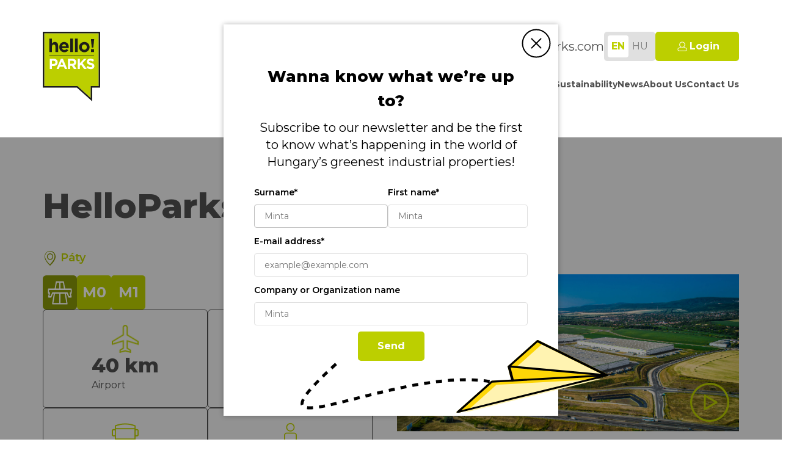

--- FILE ---
content_type: text/html; charset=UTF-8
request_url: https://helloparks.com/en/projects/helloparks-paty/
body_size: 44886
content:
<!DOCTYPE html>
<html lang="en">

<head>
    <meta charset="UTF-8">
    <meta http-equiv="X-UA-Compatible" content="IE=edge">

    <link rel="apple-touch-icon" sizes="180x180" href="https://helloparks.com/favicon/apple-touch-icon.png">
    <link rel="icon" type="image/png" sizes="32x32" href="https://helloparks.com/favicon/favicon-32x32.png">
    <link rel="icon" type="image/png" sizes="194x194" href="https://helloparks.com/favicon/favicon-194x194.png">
    <link rel="icon" type="image/png" sizes="192x192" href="https://helloparks.com/favicon/android-chrome-192x192.png">
    <link rel="icon" type="image/png" sizes="16x16" href="https://helloparks.com/favicon/favicon-16x16.png">
    <link rel="manifest" href="https://helloparks.com/favicon/site.webmanifest">
    <link rel="mask-icon" href="https://helloparks.com/favicon/safari-pinned-tab.svg" color="#da532c">
    <meta name="msapplication-TileColor" content="#da532c">
    <meta name="msapplication-TileImage" content="https://helloparks.com/favicon/mstile-144x144.png">

    <meta name="viewport" content="width=device-width, initial-scale=1.0, maximum-scale=1.0, user-scalable=no">

    <meta name='robots' content='noindex, follow' />
<link rel="alternate" hreflang="hu" href="https://helloparks.com/portfolio/helloparks-paty/" />
<link rel="alternate" hreflang="en" href="https://helloparks.com/en/projects/helloparks-paty/" />
<link rel="alternate" hreflang="x-default" href="https://helloparks.com/portfolio/helloparks-paty/" />

	<!-- This site is optimized with the Yoast SEO plugin v26.7 - https://yoast.com/wordpress/plugins/seo/ -->
	<title>HelloParks Budapest West | HelloParks</title>
	<meta property="og:locale" content="en_US" />
	<meta property="og:type" content="article" />
	<meta property="og:title" content="HelloParks Budapest West | HelloParks" />
	<meta property="og:url" content="https://helloparks.com/en/projects/helloparks-paty/" />
	<meta property="og:site_name" content="HelloParks" />
	<meta property="article:publisher" content="https://www.facebook.com/helloparksofficial" />
	<meta property="article:modified_time" content="2025-11-17T15:25:58+00:00" />
	<meta property="og:image" content="https://helloparks.com/wp-content/uploads/2021/05/Paty_cov_pos.jpg" />
	<meta property="og:image:width" content="1200" />
	<meta property="og:image:height" content="1920" />
	<meta property="og:image:type" content="image/jpeg" />
	<meta name="twitter:card" content="summary_large_image" />
	<meta name="twitter:label1" content="Est. reading time" />
	<meta name="twitter:data1" content="1 minute" />
	<script type="application/ld+json" class="yoast-schema-graph">{"@context":"https://schema.org","@graph":[{"@type":"WebPage","@id":"https://helloparks.com/en/projects/helloparks-paty/","url":"https://helloparks.com/en/projects/helloparks-paty/","name":"HelloParks Budapest West | HelloParks","isPartOf":{"@id":"https://helloparks.com/#website"},"primaryImageOfPage":{"@id":"https://helloparks.com/en/projects/helloparks-paty/#primaryimage"},"image":{"@id":"https://helloparks.com/en/projects/helloparks-paty/#primaryimage"},"thumbnailUrl":"https://helloparks.com/wp-content/uploads/2021/05/Paty_cov_pos.jpg","datePublished":"2021-05-26T12:28:33+00:00","dateModified":"2025-11-17T15:25:58+00:00","breadcrumb":{"@id":"https://helloparks.com/en/projects/helloparks-paty/#breadcrumb"},"inLanguage":"en-US","potentialAction":[{"@type":"ReadAction","target":["https://helloparks.com/en/projects/helloparks-paty/"]}]},{"@type":"ImageObject","inLanguage":"en-US","@id":"https://helloparks.com/en/projects/helloparks-paty/#primaryimage","url":"https://helloparks.com/wp-content/uploads/2021/05/Paty_cov_pos.jpg","contentUrl":"https://helloparks.com/wp-content/uploads/2021/05/Paty_cov_pos.jpg","width":1200,"height":1920},{"@type":"BreadcrumbList","@id":"https://helloparks.com/en/projects/helloparks-paty/#breadcrumb","itemListElement":[{"@type":"ListItem","position":1,"name":"Home","item":"https://helloparks.com/en/"},{"@type":"ListItem","position":2,"name":"HelloParks Budapest West"}]},{"@type":"WebSite","@id":"https://helloparks.com/#website","url":"https://helloparks.com/","name":"HelloParks","description":"Say HELLO! to your new space","publisher":{"@id":"https://helloparks.com/#organization"},"potentialAction":[{"@type":"SearchAction","target":{"@type":"EntryPoint","urlTemplate":"https://helloparks.com/?s={search_term_string}"},"query-input":{"@type":"PropertyValueSpecification","valueRequired":true,"valueName":"search_term_string"}}],"inLanguage":"en-US"},{"@type":"Organization","@id":"https://helloparks.com/#organization","name":"HelloParks","url":"https://helloparks.com/","logo":{"@type":"ImageObject","inLanguage":"en-US","@id":"https://helloparks.com/#/schema/logo/image/","url":"https://helloparks.com/wp-content/uploads/2020/10/helloparks-logo.png","contentUrl":"https://helloparks.com/wp-content/uploads/2020/10/helloparks-logo.png","width":121,"height":144,"caption":"HelloParks"},"image":{"@id":"https://helloparks.com/#/schema/logo/image/"},"sameAs":["https://www.facebook.com/helloparksofficial"]}]}</script>
	<!-- / Yoast SEO plugin. -->


<link rel='dns-prefetch' href='//maps.googleapis.com' />
<link rel='dns-prefetch' href='//cdn.thisisdone.com' />
<link rel='dns-prefetch' href='//fonts.googleapis.com' />
<link href='https://fonts.gstatic.com' crossorigin rel='preconnect' />
<link rel="alternate" title="oEmbed (JSON)" type="application/json+oembed" href="https://helloparks.com/en/wp-json/oembed/1.0/embed?url=https%3A%2F%2Fhelloparks.com%2Fen%2Fprojects%2Fhelloparks-paty%2F" />
<link rel="alternate" title="oEmbed (XML)" type="text/xml+oembed" href="https://helloparks.com/en/wp-json/oembed/1.0/embed?url=https%3A%2F%2Fhelloparks.com%2Fen%2Fprojects%2Fhelloparks-paty%2F&#038;format=xml" />
<style id='wp-img-auto-sizes-contain-inline-css' type='text/css'>
img:is([sizes=auto i],[sizes^="auto," i]){contain-intrinsic-size:3000px 1500px}
/*# sourceURL=wp-img-auto-sizes-contain-inline-css */
</style>
<style id='classic-theme-styles-inline-css' type='text/css'>
/*! This file is auto-generated */
.wp-block-button__link{color:#fff;background-color:#32373c;border-radius:9999px;box-shadow:none;text-decoration:none;padding:calc(.667em + 2px) calc(1.333em + 2px);font-size:1.125em}.wp-block-file__button{background:#32373c;color:#fff;text-decoration:none}
/*# sourceURL=/wp-includes/css/classic-themes.min.css */
</style>
<link rel='stylesheet' id='font-montserrat-css' href='https://fonts.googleapis.com/css2?family=Montserrat:ital,wght@0,100;0,200;0,300;0,400;0,500;0,600;0,700;0,800;0,900;1,100;1,200;1,300;1,400;1,500;1,600;1,700;1,800;1,900&#038;display=swap'  media='all' />
<link rel='stylesheet' id='vendor-css-css' href='https://helloparks.com/wp-content/themes/wp-helloparks-2023/assets/css/vendor.min.css?ver=3.0.0.85'  media='all' />
<link rel='stylesheet' id='main-css-css' href='https://helloparks.com/wp-content/themes/wp-helloparks-2023/assets/css/style.min.css?ver=3.0.0.85'  media='all' />
<script  id="wpml-cookie-js-extra">
/* <![CDATA[ */
var wpml_cookies = {"wp-wpml_current_language":{"value":"en","expires":1,"path":"/"}};
var wpml_cookies = {"wp-wpml_current_language":{"value":"en","expires":1,"path":"/"}};
//# sourceURL=wpml-cookie-js-extra
/* ]]> */
</script>
<script  src="https://helloparks.com/wp-content/plugins/sitepress-multilingual-cms/res/js/cookies/language-cookie.js?ver=486900" id="wpml-cookie-js" defer="defer" data-wp-strategy="defer"></script>
<script  src="https://helloparks.com/wp-includes/js/jquery/jquery.min.js?ver=3.7.1" id="jquery-core-js"></script>
<script  src="https://helloparks.com/wp-includes/js/jquery/jquery-migrate.min.js?ver=3.4.1" id="jquery-migrate-js"></script>
<script  src="https://helloparks.com/wp-content/plugins/done-gdpr-policy/assets/js/js.cookie.js?ver=e394c2f01d442e4102fcadb5f360b0a8" id="js-cookie-js"></script>
<link rel='shortlink' href='https://helloparks.com/en/?p=772' />
<meta name="generator" content="WPML ver:4.8.6 stt:1,23;" />
<style>
  #done-gdpr #done-gdpr-popup-bg {
    z-index: 99999 !important; 
}
</style>

<meta name="google-site-verification" content="2NobnUo0I2gMayzcCIhMMAongaIF94dawMb4zTRL1nE">

<script>
    window.dataLayer = window.dataLayer || [];
    function gtag(){dataLayer.push(arguments);}
    gtag('consent', 'default', {
        'ad_storage': 'denied',
        'ad_user_data': 'denied',
        'ad_personalization': 'denied',
        'analytics_storage': 'denied'
    });
</script>


<!-- Google Tag Manager -->
<script>(function(w,d,s,l,i){w[l]=w[l]||[];w[l].push({'gtm.start':
new Date().getTime(),event:'gtm.js'});var f=d.getElementsByTagName(s)[0],
j=d.createElement(s),dl=l!='dataLayer'?'&l='+l:'';j.async=true;j.src=
'https://www.googletagmanager.com/gtm.js?id='+i+dl;f.parentNode.insertBefore(j,f);
})(window,document,'script','dataLayer','GTM-TC2S52N');</script>
<!-- End Google Tag Manager -->

<script >
    var DONEGDPRParams = {
        color: "#bccf00",
        lang: "en",
        text_url: false,
        policy_url: "https:\/\/helloparks.com\/en\/privacy-policy\/",
        cookie_bar_headline: "WE USE COOKIES!",
        disable_close_button: true,
        groups: {
                            always_active: [{"name":"Google (NID, CONSENT, P_JAR, HSID, APISID, SAPISID, SID, SIDCC, SSID)"},{"name":"Cloudflare (__cfduid)"},{"name":"https:\/\/helloparks.com own cookies (PHPSESSID, DONEGDPRConsent, DONEGDPRAlertBoxClosed)"}],
                                        performance: [{"name":"Google Analytics (_ga, _gat, _gid)"},{"name":"Google Tag Manager (_dc_gtm_UA-#)"}],
                                        functional: [{"name":"Youtube (HSID, YSC, SID, PREF, APISID, SSID, LOGIN_INFO, VISITOR_INFO1, _LIVE, SAPISID, CONSENT, GPS)"}],
                                        targeting: [{"name":"Facebook (fr, _fbp)"}],
                    },
        functionalCallback: function(item) {
            if (item) sendGoogleTag(FUNCTIONAL);        },
        performanceCallback: function(item) {
            if (item) {
sendGoogleTag(PERFORMANCE);
sendFBPixel();
}        },
        targetingCallback: function(item) {
            if (item) sendGoogleTag(TARGETING);        },
        cmpChangeCallback: function(cmpObject) {
            gtag('consent', 'update', cmpObject);
        }
    };
</script>







<style>
    body #done-gdpr #done-gdpr-save-button,
    body .done-gdpr-alert-box-wrapper .done-gdpr-alert-box-button-middle {
        border-radius: 5px;
    }

    body #done-gdpr #done-gdpr-popup-wrapper .done-gdpr-white-button-middle {
        background-color: #bccf00 !important;
    }

    body #done-gdpr #done-gdpr-popup-wrapper .done-gdpr-white-button-middle,
    body .done-gdpr-alert-box-wrapper .done-gdpr-alert-box-button-middle {
        background-color: #bccf00 !important;
        border-color: #bccf00 !important;
    }

    body .done-gdpr-alert-box-wrapper {
        box-shadow: 0 4px 12px 0 rgba(0, 0, 0, .15);
    }

    body #done-gdpr #done-gdpr-popup-wrapper .done-gdpr-white-button-middle span,
    body .done-gdpr-alert-box-wrapper .done-gdpr-alert-box-button-middle a {
        color: #FFFFFF !important;
    }

    body .done-gdpr-alert-box-wrapper {
        background-color: #FFFFFF;
    }

    body .done-gdpr-alert-box-wrapper .done-gdpr-alert-box-bg p,
    body .done-gdpr-alert-box-wrapper .done-gdpr-button-more .done-gdpr-alert-box-button-middle a,
    body .done-gdpr-alert-box-wrapper .done-gdpr-button-more .done-gdpr-alert-box-button-middle a:before,
    body .done-gdpr-alert-box-wrapper a {
        color: #000000 !important;
    }

    body .done-gdpr-alert-box-wrapper .done-gdpr-button-more .done-gdpr-alert-box-button-middle a {
        border-bottom: 1px solid #000000;
    }

    body #done-gdpr #done-gdpr-menu .menu-item-about {
        background: url([data-uri]);
    }



    body #done-gdpr #done-gdpr-menu .menu-item-necessary {
        background: url([data-uri]);
    }

    body #done-gdpr #done-gdpr-menu .menu-item-performance {
        background: url([data-uri]);
    }

    body #done-gdpr #done-gdpr-menu .menu-item-functional {
        background: url([data-uri]);
    }


    body #done-gdpr #done-gdpr-menu .menu-item-advertising {
        background: url([data-uri]);
    }

    body #done-gdpr #done-gdpr-menu .menu-item-moreinfo {
        background: url([data-uri]);
    }

    body #done-gdpr #done-gdpr-popup-body-left-shading:before {
        background-image: url(https://helloparks.com/wp-content/uploads/2024/07/cookie.svg);
        background-position: center center;
        background-repeat: no-repeat;
        background-size: contain;
        content: '';
        height: 60px;
        left: 0;
        position: absolute;
        right: 0;
        top: 50%;
        transform: translateY(-50%);
        width: 90%;
        margin: auto;
    }


    @media all and (max-width: 751px) {
        body #done-gdpr #done-gdpr-popup-body-left-shading:before {
            background-position: left center;
            height: 32px;
            margin-left: 15px;
            pointer-events: none;
            top: -40px;
            transform: none;
            width: auto;
            z-index: 0;
        }
    }

    </style><style id='global-styles-inline-css' type='text/css'>
:root{--wp--preset--aspect-ratio--square: 1;--wp--preset--aspect-ratio--4-3: 4/3;--wp--preset--aspect-ratio--3-4: 3/4;--wp--preset--aspect-ratio--3-2: 3/2;--wp--preset--aspect-ratio--2-3: 2/3;--wp--preset--aspect-ratio--16-9: 16/9;--wp--preset--aspect-ratio--9-16: 9/16;--wp--preset--color--black: #000000;--wp--preset--color--cyan-bluish-gray: #abb8c3;--wp--preset--color--white: #ffffff;--wp--preset--color--pale-pink: #f78da7;--wp--preset--color--vivid-red: #cf2e2e;--wp--preset--color--luminous-vivid-orange: #ff6900;--wp--preset--color--luminous-vivid-amber: #fcb900;--wp--preset--color--light-green-cyan: #7bdcb5;--wp--preset--color--vivid-green-cyan: #00d084;--wp--preset--color--pale-cyan-blue: #8ed1fc;--wp--preset--color--vivid-cyan-blue: #0693e3;--wp--preset--color--vivid-purple: #9b51e0;--wp--preset--gradient--vivid-cyan-blue-to-vivid-purple: linear-gradient(135deg,rgb(6,147,227) 0%,rgb(155,81,224) 100%);--wp--preset--gradient--light-green-cyan-to-vivid-green-cyan: linear-gradient(135deg,rgb(122,220,180) 0%,rgb(0,208,130) 100%);--wp--preset--gradient--luminous-vivid-amber-to-luminous-vivid-orange: linear-gradient(135deg,rgb(252,185,0) 0%,rgb(255,105,0) 100%);--wp--preset--gradient--luminous-vivid-orange-to-vivid-red: linear-gradient(135deg,rgb(255,105,0) 0%,rgb(207,46,46) 100%);--wp--preset--gradient--very-light-gray-to-cyan-bluish-gray: linear-gradient(135deg,rgb(238,238,238) 0%,rgb(169,184,195) 100%);--wp--preset--gradient--cool-to-warm-spectrum: linear-gradient(135deg,rgb(74,234,220) 0%,rgb(151,120,209) 20%,rgb(207,42,186) 40%,rgb(238,44,130) 60%,rgb(251,105,98) 80%,rgb(254,248,76) 100%);--wp--preset--gradient--blush-light-purple: linear-gradient(135deg,rgb(255,206,236) 0%,rgb(152,150,240) 100%);--wp--preset--gradient--blush-bordeaux: linear-gradient(135deg,rgb(254,205,165) 0%,rgb(254,45,45) 50%,rgb(107,0,62) 100%);--wp--preset--gradient--luminous-dusk: linear-gradient(135deg,rgb(255,203,112) 0%,rgb(199,81,192) 50%,rgb(65,88,208) 100%);--wp--preset--gradient--pale-ocean: linear-gradient(135deg,rgb(255,245,203) 0%,rgb(182,227,212) 50%,rgb(51,167,181) 100%);--wp--preset--gradient--electric-grass: linear-gradient(135deg,rgb(202,248,128) 0%,rgb(113,206,126) 100%);--wp--preset--gradient--midnight: linear-gradient(135deg,rgb(2,3,129) 0%,rgb(40,116,252) 100%);--wp--preset--font-size--small: 13px;--wp--preset--font-size--medium: 20px;--wp--preset--font-size--large: 36px;--wp--preset--font-size--x-large: 42px;--wp--preset--spacing--20: 0.44rem;--wp--preset--spacing--30: 0.67rem;--wp--preset--spacing--40: 1rem;--wp--preset--spacing--50: 1.5rem;--wp--preset--spacing--60: 2.25rem;--wp--preset--spacing--70: 3.38rem;--wp--preset--spacing--80: 5.06rem;--wp--preset--shadow--natural: 6px 6px 9px rgba(0, 0, 0, 0.2);--wp--preset--shadow--deep: 12px 12px 50px rgba(0, 0, 0, 0.4);--wp--preset--shadow--sharp: 6px 6px 0px rgba(0, 0, 0, 0.2);--wp--preset--shadow--outlined: 6px 6px 0px -3px rgb(255, 255, 255), 6px 6px rgb(0, 0, 0);--wp--preset--shadow--crisp: 6px 6px 0px rgb(0, 0, 0);}:where(.is-layout-flex){gap: 0.5em;}:where(.is-layout-grid){gap: 0.5em;}body .is-layout-flex{display: flex;}.is-layout-flex{flex-wrap: wrap;align-items: center;}.is-layout-flex > :is(*, div){margin: 0;}body .is-layout-grid{display: grid;}.is-layout-grid > :is(*, div){margin: 0;}:where(.wp-block-columns.is-layout-flex){gap: 2em;}:where(.wp-block-columns.is-layout-grid){gap: 2em;}:where(.wp-block-post-template.is-layout-flex){gap: 1.25em;}:where(.wp-block-post-template.is-layout-grid){gap: 1.25em;}.has-black-color{color: var(--wp--preset--color--black) !important;}.has-cyan-bluish-gray-color{color: var(--wp--preset--color--cyan-bluish-gray) !important;}.has-white-color{color: var(--wp--preset--color--white) !important;}.has-pale-pink-color{color: var(--wp--preset--color--pale-pink) !important;}.has-vivid-red-color{color: var(--wp--preset--color--vivid-red) !important;}.has-luminous-vivid-orange-color{color: var(--wp--preset--color--luminous-vivid-orange) !important;}.has-luminous-vivid-amber-color{color: var(--wp--preset--color--luminous-vivid-amber) !important;}.has-light-green-cyan-color{color: var(--wp--preset--color--light-green-cyan) !important;}.has-vivid-green-cyan-color{color: var(--wp--preset--color--vivid-green-cyan) !important;}.has-pale-cyan-blue-color{color: var(--wp--preset--color--pale-cyan-blue) !important;}.has-vivid-cyan-blue-color{color: var(--wp--preset--color--vivid-cyan-blue) !important;}.has-vivid-purple-color{color: var(--wp--preset--color--vivid-purple) !important;}.has-black-background-color{background-color: var(--wp--preset--color--black) !important;}.has-cyan-bluish-gray-background-color{background-color: var(--wp--preset--color--cyan-bluish-gray) !important;}.has-white-background-color{background-color: var(--wp--preset--color--white) !important;}.has-pale-pink-background-color{background-color: var(--wp--preset--color--pale-pink) !important;}.has-vivid-red-background-color{background-color: var(--wp--preset--color--vivid-red) !important;}.has-luminous-vivid-orange-background-color{background-color: var(--wp--preset--color--luminous-vivid-orange) !important;}.has-luminous-vivid-amber-background-color{background-color: var(--wp--preset--color--luminous-vivid-amber) !important;}.has-light-green-cyan-background-color{background-color: var(--wp--preset--color--light-green-cyan) !important;}.has-vivid-green-cyan-background-color{background-color: var(--wp--preset--color--vivid-green-cyan) !important;}.has-pale-cyan-blue-background-color{background-color: var(--wp--preset--color--pale-cyan-blue) !important;}.has-vivid-cyan-blue-background-color{background-color: var(--wp--preset--color--vivid-cyan-blue) !important;}.has-vivid-purple-background-color{background-color: var(--wp--preset--color--vivid-purple) !important;}.has-black-border-color{border-color: var(--wp--preset--color--black) !important;}.has-cyan-bluish-gray-border-color{border-color: var(--wp--preset--color--cyan-bluish-gray) !important;}.has-white-border-color{border-color: var(--wp--preset--color--white) !important;}.has-pale-pink-border-color{border-color: var(--wp--preset--color--pale-pink) !important;}.has-vivid-red-border-color{border-color: var(--wp--preset--color--vivid-red) !important;}.has-luminous-vivid-orange-border-color{border-color: var(--wp--preset--color--luminous-vivid-orange) !important;}.has-luminous-vivid-amber-border-color{border-color: var(--wp--preset--color--luminous-vivid-amber) !important;}.has-light-green-cyan-border-color{border-color: var(--wp--preset--color--light-green-cyan) !important;}.has-vivid-green-cyan-border-color{border-color: var(--wp--preset--color--vivid-green-cyan) !important;}.has-pale-cyan-blue-border-color{border-color: var(--wp--preset--color--pale-cyan-blue) !important;}.has-vivid-cyan-blue-border-color{border-color: var(--wp--preset--color--vivid-cyan-blue) !important;}.has-vivid-purple-border-color{border-color: var(--wp--preset--color--vivid-purple) !important;}.has-vivid-cyan-blue-to-vivid-purple-gradient-background{background: var(--wp--preset--gradient--vivid-cyan-blue-to-vivid-purple) !important;}.has-light-green-cyan-to-vivid-green-cyan-gradient-background{background: var(--wp--preset--gradient--light-green-cyan-to-vivid-green-cyan) !important;}.has-luminous-vivid-amber-to-luminous-vivid-orange-gradient-background{background: var(--wp--preset--gradient--luminous-vivid-amber-to-luminous-vivid-orange) !important;}.has-luminous-vivid-orange-to-vivid-red-gradient-background{background: var(--wp--preset--gradient--luminous-vivid-orange-to-vivid-red) !important;}.has-very-light-gray-to-cyan-bluish-gray-gradient-background{background: var(--wp--preset--gradient--very-light-gray-to-cyan-bluish-gray) !important;}.has-cool-to-warm-spectrum-gradient-background{background: var(--wp--preset--gradient--cool-to-warm-spectrum) !important;}.has-blush-light-purple-gradient-background{background: var(--wp--preset--gradient--blush-light-purple) !important;}.has-blush-bordeaux-gradient-background{background: var(--wp--preset--gradient--blush-bordeaux) !important;}.has-luminous-dusk-gradient-background{background: var(--wp--preset--gradient--luminous-dusk) !important;}.has-pale-ocean-gradient-background{background: var(--wp--preset--gradient--pale-ocean) !important;}.has-electric-grass-gradient-background{background: var(--wp--preset--gradient--electric-grass) !important;}.has-midnight-gradient-background{background: var(--wp--preset--gradient--midnight) !important;}.has-small-font-size{font-size: var(--wp--preset--font-size--small) !important;}.has-medium-font-size{font-size: var(--wp--preset--font-size--medium) !important;}.has-large-font-size{font-size: var(--wp--preset--font-size--large) !important;}.has-x-large-font-size{font-size: var(--wp--preset--font-size--x-large) !important;}
/*# sourceURL=global-styles-inline-css */
</style>
</head>

<body class="wp-singular projects-template-default single single-projects postid-772 wp-theme-wp-helloparks-2023">

    <header>
    <div>
        
<div class="logo-wrapper">
        <a href="https://helloparks.com/en/">
        <img src="https://helloparks.com/wp-content/uploads/2023/09/Group-68-1.svg" alt="Group-68"
            class="header__logo ofi-contain-center-center">
    </a>
    
    </div>    </div>

    <div>
        
<div class="header__submenu">
                    
<a href="tel:36706544444" class="header__contact">
    <img src="https://helloparks.com/wp-content/themes/wp-helloparks-2023/assets/img/svg/icon-phone.svg" alt="">
    +36 70 654 4444</a>    
                    <a href="mailto:info@helloparks.com" class="header__contact">
    <img src="https://helloparks.com/wp-content/themes/wp-helloparks-2023/assets/img/svg/icon-mail.svg" alt="">
    info@helloparks.com</a>    
            <div class="js-language-selector header__language-selector"><p class="active">en</p><a href="https://helloparks.com/portfolio/helloparks-paty/">hu</a></div>    
            <a href="https://documents.helloparks.com/auth/login" class="header__login animated-text btn btn--primary" target="_blank" data-text-hover="Login">
    <img src="https://helloparks.com/wp-content/themes/wp-helloparks-2023/assets/img/svg/icon-member-white.svg" alt="">
    <span>Login</span>
</a>    </div>

<div class="menu-wrapper">
    <div class="menu-header-angol-container"><ul id="menu-header-angol" class="header__menu"><li id="menu-item-2595" class="menu-item menu-item-type-post_type menu-item-object-page menu-item-2595 nav-item"><a href="https://helloparks.com/en/our-parks/" class="nav-link animated-text" data-text-hover="Our Parks"><span>Our Parks</span></a><li id="menu-item-2640" class="menu-item menu-item-type-post_type menu-item-object-page menu-item-2640 nav-item"><a href="https://helloparks.com/en/services/" class="nav-link animated-text" data-text-hover="Services"><span>Services</span></a><li id="menu-item-2660" class="menu-item menu-item-type-post_type menu-item-object-page menu-item-2660 nav-item"><a href="https://helloparks.com/en/sustainability/" class="nav-link animated-text" data-text-hover="Sustainability"><span>Sustainability</span></a><li id="menu-item-3462" class="menu-item menu-item-type-post_type menu-item-object-page menu-item-3462 nav-item"><a href="https://helloparks.com/en/news/" class="nav-link animated-text" data-text-hover="News"><span>News</span></a><li id="menu-item-2673" class="menu-item menu-item-type-post_type menu-item-object-page menu-item-2673 nav-item"><a href="https://helloparks.com/en/about-us/" class="nav-link animated-text" data-text-hover="About Us"><span>About Us</span></a><li id="menu-item-2714" class="menu-item menu-item-type-post_type menu-item-object-page menu-item-2714 nav-item"><a href="https://helloparks.com/en/contact/" class="nav-link animated-text" data-text-hover="Contact Us"><span>Contact Us</span></a></ul></div>
    <div class="mobile-menu-details">
        <span class="decor"></span>

                                
                        
<a href="tel:36706544444" class="header__contact">
    <img src="https://helloparks.com/wp-content/themes/wp-helloparks-2023/assets/img/svg/icon-phone.svg" alt="">
    +36 70 654 4444</a>        
                        <a href="mailto:info@helloparks.com" class="header__contact">
    <img src="https://helloparks.com/wp-content/themes/wp-helloparks-2023/assets/img/svg/icon-mail.svg" alt="">
    info@helloparks.com</a>        
        <span class="decor"></span>

        <a class="language" href="https://helloparks.com/portfolio/helloparks-paty/">hu</a><a class="language--active language" href="https://helloparks.com/en/projects/helloparks-paty/">en</a>
    </div>


</div>    </div>

    <div class="mobile-toggles">
        <a href="https://documents.helloparks.com/auth/login" class="header__login" target="_blank">
                        <img src="https://helloparks.com/wp-content/themes/wp-helloparks-2023/assets/img/svg/icon-member.svg" alt="">
                    </a>

        <div class="hamburger js-menu-toggle">
            <span></span>
            <span></span>
            <span></span>
        </div>
    </div>

</header>


<main class="template template--single-project">

    <section class="project-hero  ">
        

    <div class="container-fluid">
        <div class="row">
            <div class="col-xxl-4 offset-xxl-1">
                <h3 class="project-hero__title">HelloParks Budapest West</h3>
            </div>
        </div>
    </div>
    <div class="container-fluid">
        <div class="row">
            <div class="col-xxl-4 offset-xxl-1 col-lg-6 order-xxl-1 order-lg-1 order-xl-1 order-2">
                <div class="project-hero__content">
                    <div>
                                                                        <p class="project-hero__content__location">
                            <svg xmlns="http://www.w3.org/2000/svg" width="24" height="24" viewBox="0 0 24 24"
                                fill="none">
                                <path fill-rule="evenodd" clip-rule="evenodd"
                                    d="M11.564 23.8232C5.87335 18.3758 3 13.5623 3 9.33333C3 4.17868 7.02944 0 12 0C16.9706 0 21 4.17868 21 9.33333C21 13.5623 18.1266 18.3758 12.436 23.8232C12.1898 24.0589 11.8102 24.0589 11.564 23.8232ZM6.85742 9.33333C6.85742 12.2788 9.15996 14.6667 12.0003 14.6667C14.8406 14.6667 17.1431 12.2788 17.1431 9.33333C17.1431 6.38781 14.8406 3.99999 12.0003 3.99999C9.15996 3.99999 6.85742 6.38781 6.85742 9.33333ZM15.8564 9.33361C15.8564 11.5427 14.1295 13.3336 11.9992 13.3336C9.86899 13.3336 8.14209 11.5427 8.14209 9.33361C8.14209 7.12447 9.86899 5.33361 11.9992 5.33361C14.1295 5.33361 15.8564 7.12447 15.8564 9.33361ZM11.5781 0.895938C15.8385 0.895938 19.2923 4.47766 19.2923 8.89594C19.2923 12.5651 16.7381 16.9431 11.5781 21.9844C6.41797 16.9431 3.86377 12.5651 3.86377 8.89594C3.86377 4.47766 7.31757 0.895938 11.5781 0.895938Z"
                                    fill="#899708" />
                            </svg>
                            Páty                        </p>
                                                
                                                <div class="project-hero__content__badges">

                            <svg width="56" height="56" viewBox="0 0 56 56" fill="none"
                                xmlns="http://www.w3.org/2000/svg">
                                <rect width="56" height="56" rx="5.6" fill="#899708" />
                                <path
                                    d="M46.6879 21.6063H36.5685L34.7511 10.7119C34.6685 10.1545 34.2968 9.7998 33.8425 9.7998H22.1948C21.7405 9.7998 21.3688 10.1545 21.2861 10.711L19.4688 21.6054H9.3494C8.81245 21.6054 8.39941 22.1121 8.39941 22.7708V28.8514C8.39941 29.5101 8.81245 30.0168 9.3494 30.0168H9.80374L8.77115 35.0333C8.68854 35.388 8.77115 35.7427 8.93636 35.996C9.10158 36.3001 9.3907 36.4521 9.67983 36.4521H13.4385C13.8102 36.4521 14.0993 36.1987 14.2645 35.7934L16.6188 30.0168H18.0232L15.3384 46.2317C15.2971 46.5864 15.3384 46.9411 15.5449 47.1944C15.7102 47.4478 15.9993 47.5998 16.2884 47.5998H39.7076C39.9967 47.5998 40.2445 47.4478 40.4097 47.1944C40.5749 46.9411 40.6576 46.5864 40.6162 46.2317L37.9315 30.0168H39.3358L41.7314 35.7934C41.8967 36.1987 42.2271 36.4521 42.5575 36.4521H46.3162C46.6053 36.4521 46.8944 36.3001 47.0596 35.996C47.2248 35.7427 47.3074 35.3373 47.2248 35.0333L46.1922 30.0168H46.6466C47.1835 30.0168 47.5966 29.5101 47.5966 28.8514V22.7708C47.6379 22.1121 47.2248 21.6063 46.6879 21.6063ZM34.6685 21.6063H28.9686V12.08H33.099L34.6685 21.6063ZM22.9796 12.08H27.11V21.6063H21.3688L22.9796 12.08ZM20.0057 29.967H27.11V45.2698H17.4449L20.0057 29.967ZM38.5924 45.3205H28.9686V29.967H36.0728L38.5924 45.3205ZM45.7792 27.6868H45.0357C44.7466 27.6868 44.4575 27.8388 44.2923 28.1429C44.1271 28.3962 44.0444 28.8016 44.1271 29.1056L45.1596 34.1221H43.1771L40.8228 28.3456C40.6576 27.9402 40.3271 27.6868 39.9967 27.6868H16.0819C15.7102 27.6868 15.421 27.9402 15.2558 28.3456L12.9015 34.1221H10.8776L11.9102 29.1056C11.9928 28.7509 11.9102 28.3962 11.745 28.1429C11.5798 27.8388 11.2907 27.6868 11.0015 27.6868H10.2581V23.8865H45.7792V27.6868Z"
                                    fill="white" />
                            </svg>

                                                                                                                <div class="info-tile">
    <p class="info-tile__text">M0</p>
</div>
                                                                                                                                            <div class="info-tile">
    <p class="info-tile__text">M1</p>
</div>
                                                                                </div>
                                            </div>

                                        <div class="project-hero__content__cards">
                                                
                        <div class="icon-info-card" data-mh="true">
        <img class="icon-info-card__icon" src="https://helloparks.com/wp-content/uploads/2023/10/Vector-1.png" alt="">
        <div>
                <h5 class="icon-info-card__number">40 km</h5>
        
                <p class="icon-info-card__text">Airport</p>
            </div>
</div>                                                
                        <div class="icon-info-card" data-mh="true">
        <img class="icon-info-card__icon" src="https://helloparks.com/wp-content/uploads/2023/10/Layer_1-2-1.png" alt="">
        <div>
                <h5 class="icon-info-card__number">32 km</h5>
        
                <p class="icon-info-card__text">BILK container terminal</p>
            </div>
</div>                                                
                        <div class="icon-info-card" data-mh="true">
        <img class="icon-info-card__icon" src="https://helloparks.com/wp-content/uploads/2023/10/Layer_1-3.png" alt="">
        <div>
                <h5 class="icon-info-card__number">Under planning</h5>
        
                <p class="icon-info-card__text">Public Transportation</p>
            </div>
</div>                                                
                        <div class="icon-info-card" data-mh="true">
        <img class="icon-info-card__icon" src="https://helloparks.com/wp-content/uploads/2023/10/Layer_1-4.png" alt="">
        <div>
                <h5 class="icon-info-card__number">103,000</h5>
        
                <p class="icon-info-card__text">Population <br>(within 10 km)</p>
            </div>
</div>                                            </div>
                    

                    
                    <div class="project-hero__content__buttons">
                                                <a href="https://helloparks.com/en/contact/" class="btn btn--primary animated-text"
                            data-text-hover="Quotation Request">
                            <span>Quotation Request</span>
                        </a>
                        
                        <div>
                                                        <p class="mb-2">Flyer - HU:
                                <a class="" target="_blank"
                                    href="https://helloparks.com/wp-content/uploads/2021/05/HP-Paty-E-flyer_HU_20250715.pdf">Download PDF                                    <svg xmlns="http://www.w3.org/2000/svg" width="24" height="24" viewBox="0 0 24 24"
                                        fill="none">
                                        <path fill-rule="evenodd" clip-rule="evenodd"
                                            d="M20.5 15C20.2239 15 20 15.2239 20 15.5V18.5C20 19.3284 19.3284 20 18.5 20L6.5 20C5.67157 20 5 19.3284 5 18.5V15.5C5 15.2239 4.77614 15 4.5 15C4.22386 15 4 15.2239 4 15.5V18.5C4 19.8807 5.11929 21 6.5 21L18.5 21C19.8807 21 21 19.8807 21 18.5V15.5C21 15.2239 20.7761 15 20.5 15ZM16.1464 11.1464L13 14.2929L13 3.5C13 3.22386 12.7761 3 12.5 3C12.2239 3 12 3.22386 12 3.5L12 14.2929L8.85355 11.1464C8.65829 10.9512 8.34171 10.9512 8.14645 11.1464C7.95118 11.3417 7.95118 11.6583 8.14645 11.8536L12.1464 15.8536C12.3417 16.0488 12.6583 16.0488 12.8536 15.8536L16.8536 11.8536C17.0488 11.6583 17.0488 11.3417 16.8536 11.1464C16.6583 10.9512 16.3417 10.9512 16.1464 11.1464Z"
                                            fill="#899708" />
                                    </svg>
                                </a>
                            </p>
                            
                            
                            <p>Flyer - EN:
                                <a class="" target="_blank"
                                    href="https://helloparks.com/wp-content/uploads/2021/05/HP-Paty-E-flyer_EN_20250711.pdf">Download PDF                                    <svg xmlns="http://www.w3.org/2000/svg" width="24" height="24" viewBox="0 0 24 24"
                                        fill="none">
                                        <path fill-rule="evenodd" clip-rule="evenodd"
                                            d="M20.5 15C20.2239 15 20 15.2239 20 15.5V18.5C20 19.3284 19.3284 20 18.5 20L6.5 20C5.67157 20 5 19.3284 5 18.5V15.5C5 15.2239 4.77614 15 4.5 15C4.22386 15 4 15.2239 4 15.5V18.5C4 19.8807 5.11929 21 6.5 21L18.5 21C19.8807 21 21 19.8807 21 18.5V15.5C21 15.2239 20.7761 15 20.5 15ZM16.1464 11.1464L13 14.2929L13 3.5C13 3.22386 12.7761 3 12.5 3C12.2239 3 12 3.22386 12 3.5L12 14.2929L8.85355 11.1464C8.65829 10.9512 8.34171 10.9512 8.14645 11.1464C7.95118 11.3417 7.95118 11.6583 8.14645 11.8536L12.1464 15.8536C12.3417 16.0488 12.6583 16.0488 12.8536 15.8536L16.8536 11.8536C17.0488 11.6583 17.0488 11.3417 16.8536 11.1464C16.6583 10.9512 16.3417 10.9512 16.1464 11.1464Z"
                                            fill="#899708" />
                                    </svg>
                                </a>
                            </p>
                                                    </div>
                    </div>
                </div>
            </div>

            <div class="col-lg-6 order-xxl-2 order-xl-2 order-lg-1 order-1">

                                <div class="js-project-hero-slider swiper  project-hero__slider">
                    <div class="swiper-pagination"></div>
                    <div class="swiper-wrapper">
                                                
                        <div class="swiper-slide" data-tabname="Virtual tour">
                            
                                                        <a href="https://helloparks.property-sales-engine.com/en" class="js-tour-link">
                                <div class="pb-image-ratio">

                                    <img class="img-fluid ofi-cover-center-center" src="https://helloparks.com/wp-content/uploads/2021/05/DJI_0586-scaled.jpg"
                                        alt="">
                                </div>
                            </a>

                            <img class="play" src="https://helloparks.com/wp-content/themes/wp-helloparks-2023/assets/img/svg/play-primary.svg" alt="play">


                                                                                </div>
                                                
                        <div class="swiper-slide" data-tabname="Layout">
                            
                                                        <div class="pb-image-ratio">
                                <img class="img-fluid ofi-cover-center-center pb-image-ratio"
                                    src="https://helloparks.com/wp-content/uploads/2025/07/Paty-park-layout-adatokkal-ENG_2025_880x405_0702-1.jpg" alt="">
                            </div>
                                                                                </div>
                                            </div>
                </div>
                
                <div class="project-hero__area">
                                        <div class="project-hero__area__info">
                        <span>Available area</span>
                        <strong>65,500                            sqm</strong>
                    </div>
                    

                    
                    
                                        <div class="project-hero__area__info">
                        <span>Park size</span>
                        <strong>87                            hectares</strong>
                    </div>
                    
                                        <div class="project-hero__area__info">
                        <span>Development potential</span>
                        <strong>381,000                             sqm</strong>
                    </div>
                    
                    
                                        <div class="project-hero__area__info">
                        <span>Completed buildings</span>
                        <strong>3</strong>
                    </div>
                                        
                    
                </div>
            </div>
        </div>
    </div>
</section>


<div id="js-3dtour-modal" data-izimodal-title="&nbsp;">
    <div class="js-close-virtual-tour-modal close-virtual-tour-modal" data-izimodal-close="">
        <svg width="14" height="13" viewBox="0 0 14 13" fill="none" xmlns="http://www.w3.org/2000/svg">
            <g id="Group 71">
                <path id="Vector 7" d="M1.5 12.1384L13 0.638428" stroke="white" stroke-width="1.5"
                    stroke-linejoin="round" />
                <path id="Vector 8" d="M13 12.1384L1.5 0.638429" stroke="white" stroke-width="1.5"
                    stroke-linejoin="round" />
            </g>
        </svg>

    </div>
</div>
    
    <section class="text-and-image">
        <div class="container-fluid">
            <div class="row justify-content-center">
                                <div class="col-xxl-5 col-lg-6 order-xxl-1 order-lg-1 order-xl-1 order-2">
                    <div class="text-and-image__image">
                        <img class="img-fluid ofi-cover-center-center" src="https://helloparks.com/wp-content/uploads/2021/05/HP-Paty_terkep-Budapest20KM_20231027.png"
                            alt="">
                    </div>
                </div>
                
                                <div class="col-xxl-5 col-lg-6 order-xxl-2 order-xl-2 order-lg-1 order-1">
                    <div class="text-and-image__text">
                        <div class="text-and-image__text__text">
                            <h5><strong>HelloParks Budapest West</strong></h5>
<p>&nbsp;</p>
<p><span style="font-weight: 400;">HelloParks Páty industrial park is situated on 87 hectares in Budapest’s western part, along the M1 motorway, just 6 km from the M0 and 10 km from the M7 junction. The site offers 381,000 sqm of industrial space, with the smallest building being 31,000 sqm and the largest reaching 58,000 sqm. Currently, 100,000 sqm of industrial space is ready. We also offer our partners BTS (built-to-suit) and BTO (built-to-own) solutions.</span></p>
<p>&nbsp;</p>
<p>The first 58,000 sqm BigBox facility in the megapark received its occupancy permit in July 2023. Since then, three industrial buildings have become operational within the park, totaling 142,000 sqm of space. Every building at HelloParks Budapest West has achieved the highest possible Outstanding rating under the BREEAM New Construction certification, and also achieved EU Taxonomy compliance — a unique accomplishment in Hungary. Currently, a new 42,000 sqm facility is under development, scheduled for handover in the second half of 2025.</p>
<p>&nbsp;</p>
<p><span style="font-weight: 400;">Our warehouses provide tenants with a cutting-edge mobile application which connects to the intelligent building automation and monitoring system for complete control. Additionally, the outdoor areas are equipped with smart-ready lighting to enhance safety, and eco-friendly transportation is supported with electric golf carts and charging stations.</span></p>
<p>&nbsp;</p>
<p><span style="font-weight: 400;">All future industrial buildings in the megapark will be designed to meet the BREEAM New Construction Outstanding certification and the EU Taxonomy requirements, and the park itself earned the Local Logistics Park title from the Ministry for National Economy of Hungary.</span></p>
<p>&nbsp;</p>
<p><span style="font-weight: 400;">Our megaparks prioritise the mental and emotional well-being of workers. To that end, we plan to create a ParkCenter on every site. The ParkCenter will offer office services and serve as a venue for community and recreational activities to promote relaxation.</span></p>
                        </div>
                    </div>
                </div>

                
            </div>
        </div>
    </section>
    
        

    
        <section class="section-buildings">
        <div class="container-fluid">
            <div class="row">
                <div class="col-xl-11 offset-xl-1">
                    <h5 class="section-buildings__title mb-40">
                        Completed buildings                    </h5>
                </div>
            </div>
            <div class="row">
                                                                <div class="col-xxl-2 col-lg-3 col-6 offset-xxl-1">
                                            
    <div class="card-building">
                    <div class="card-building__status ">
                <h5>Under development</h5>
            </div>
        
                    <h5 class="card-building__title">
                PT5
            </h5>
        
        <div class="card-building__available-area">
            <div class="card-building__available-area__title">
                Available area            </div>
            <div class="card-building__available-area__value">
                                    <strong>42,000 sqm</strong>
                            </div>
        </div>

        <div class="card-building__available-area">
            <div class="card-building__available-area__title">
                Building size            </div>
            <div class="card-building__available-area__value">
                                    <strong>42,000 sqm</strong>
                            </div>
        </div>

                    <div class="card-building__button">
                <a href="https://helloparks.com/en/projects/helloparks-paty/pt5/" class="btn btn--primary animated-text" data-text-hover=" Details">
                    <span>Details</span>
                </a>
            </div>
        
    </div>
                </div>
                                                                <div class="col-xxl-2 col-lg-3 col-6 ">
                                            
    <div class="card-building">
                    <div class="card-building__status card-building__status--secondary">
                <h5>Completed</h5>
            </div>
        
                    <h5 class="card-building__title">
                PT3
            </h5>
        
        <div class="card-building__available-area">
            <div class="card-building__available-area__title">
                Available area            </div>
            <div class="card-building__available-area__value">
                                    <strong>17,500 sqm</strong>
                            </div>
        </div>

        <div class="card-building__available-area">
            <div class="card-building__available-area__title">
                Building size            </div>
            <div class="card-building__available-area__value">
                                    <strong>42,000 sqm</strong>
                            </div>
        </div>

                    <div class="card-building__button">
                <a href="https://helloparks.com/en/projects/helloparks-paty/pt3/" class="btn btn--primary animated-text" data-text-hover=" Details">
                    <span>Details</span>
                </a>
            </div>
        
    </div>
                </div>
                                                                <div class="col-xxl-2 col-lg-3 col-6 ">
                                            
    <div class="card-building">
                    <div class="card-building__status card-building__status--secondary">
                <h5>Completed</h5>
            </div>
        
                    <h5 class="card-building__title">
                PT2
            </h5>
        
        <div class="card-building__available-area">
            <div class="card-building__available-area__title">
                Available area            </div>
            <div class="card-building__available-area__value">
                                    <strong>100% occupied</strong>
                            </div>
        </div>

        <div class="card-building__available-area">
            <div class="card-building__available-area__title">
                Building size            </div>
            <div class="card-building__available-area__value">
                                    <strong>42,000 sqm</strong>
                            </div>
        </div>

                    <div class="card-building__button">
                <a href="https://helloparks.com/en/projects/helloparks-paty/pt2/" class="btn btn--primary animated-text" data-text-hover=" Details">
                    <span>Details</span>
                </a>
            </div>
        
    </div>
                </div>
                                                                <div class="col-xxl-2 col-lg-3 col-6 ">
                                            
    <div class="card-building">
                    <div class="card-building__status card-building__status--secondary">
                <h5>Completed</h5>
            </div>
        
                    <h5 class="card-building__title">
                PT1
            </h5>
        
        <div class="card-building__available-area">
            <div class="card-building__available-area__title">
                Available area            </div>
            <div class="card-building__available-area__value">
                                    <strong>6,000 sqm</strong>
                            </div>
        </div>

        <div class="card-building__available-area">
            <div class="card-building__available-area__title">
                Building size            </div>
            <div class="card-building__available-area__value">
                                    <strong>58,000 sqm</strong>
                            </div>
        </div>

                    <div class="card-building__button">
                <a href="https://helloparks.com/en/projects/helloparks-paty/pt1/" class="btn btn--primary animated-text" data-text-hover=" Details">
                    <span>Details</span>
                </a>
            </div>
        
    </div>
                </div>
                                            </div>
                    </div>
    </section>
    
    


    <section class="section-parkcenter">
    <div class="container-fluid">
                                <div class="row">
            <div class="col-xxl-4 offset-xxl-1 col-lg-6 order-xxl-1 order-lg-1 order-xl-1 order-2 offset-xxl-1">
                <div class="section-parkcenter__text">
                                        <h5 class="section-parkcenter__text__title">ParkCenter</h5>
                                        <ul>
<li style="font-weight: 400"><span style="font-weight: 400">People-centered solutions: community and recreational activities to promote relaxation</span></li>
<li style="font-weight: 400"><span style="font-weight: 400">HelloCafe</span></li>
<li style="font-weight: 400"><span style="font-weight: 400">Reception, postal services</span></li>
<li style="font-weight: 400"><span style="font-weight: 400">Short and long-term office solutions, workstation</span></li>
<li style="font-weight: 400"><span style="font-weight: 400">Meeting rooms with optional catering services</span></li>
<li style="font-weight: 400"><span style="font-weight: 400">Occupational health room</span></li>
</ul>

                    <div class="section-parkcenter__text__decor">
                        <svg width="100%" height="100%" viewBox="0 0 310 230" fill="none" xmlns="http://www.w3.org/2000/svg">
    <path
        d="M27.624 155.556C27.9265 155.724 27.9265 156.003 27.624 156.183C27.3215 156.35 26.8399 156.35 26.5374 156.183C26.2349 156.015 26.2349 155.735 26.5374 155.556C26.8399 155.388 27.3215 155.388 27.624 155.556Z"
        fill="#16110F" />
    <path
        d="M30.4707 153.921C30.7732 154.089 30.7732 154.369 30.4707 154.548C30.1682 154.716 29.6865 154.716 29.3841 154.548C29.0816 154.38 29.0816 154.1 29.3841 153.921C29.6865 153.753 30.1682 153.753 30.4707 153.921Z"
        fill="#16110F" />
    <path
        d="M33.3047 152.287C33.6071 152.455 33.6071 152.735 33.3047 152.914C33.0022 153.082 32.5205 153.082 32.2181 152.914C31.9156 152.746 31.9156 152.466 32.2181 152.287C32.5205 152.119 33.0022 152.119 33.3047 152.287Z"
        fill="#16110F" />
    <path
        d="M21.956 155.556C22.2585 155.724 22.2585 156.003 21.956 156.183C21.6536 156.35 21.1719 156.35 20.8694 156.183C20.567 156.015 20.567 155.735 20.8694 155.556C21.1719 155.388 21.6536 155.388 21.956 155.556Z"
        fill="#16110F" />
    <path
        d="M24.791 153.921C25.0935 154.089 25.0935 154.369 24.791 154.548C24.4885 154.716 24.0068 154.716 23.7044 154.548C23.4019 154.38 23.4019 154.1 23.7044 153.921C24.0068 153.753 24.4885 153.753 24.791 153.921Z"
        fill="#16110F" />
    <path
        d="M27.624 152.287C27.9265 152.455 27.9265 152.735 27.624 152.914C27.3215 153.082 26.8399 153.082 26.5374 152.914C26.2349 152.746 26.2349 152.466 26.5374 152.287C26.8399 152.119 27.3215 152.119 27.624 152.287Z"
        fill="#16110F" />
    <path
        d="M30.4707 150.641C30.7732 150.809 30.7732 151.089 30.4707 151.268C30.1682 151.436 29.6865 151.436 29.3841 151.268C29.0816 151.1 29.0816 150.82 29.3841 150.641C29.6865 150.473 30.1682 150.473 30.4707 150.641Z"
        fill="#16110F" />
    <path
        d="M33.3047 149.007C33.6071 149.175 33.6071 149.455 33.3047 149.634C33.0022 149.802 32.5205 149.802 32.2181 149.634C31.9156 149.466 31.9156 149.186 32.2181 149.007C32.5205 148.839 33.0022 148.839 33.3047 149.007Z"
        fill="#16110F" />
    <path
        d="M16.2881 155.556C16.5905 155.724 16.5905 156.003 16.2881 156.183C15.9856 156.35 15.5039 156.35 15.2015 156.183C14.899 156.015 14.899 155.735 15.2015 155.556C15.5039 155.388 15.9856 155.388 16.2881 155.556Z"
        fill="#16110F" />
    <path
        d="M19.1221 153.921C19.4245 154.089 19.4245 154.369 19.1221 154.548C18.8196 154.716 18.3379 154.716 18.0354 154.548C17.733 154.38 17.733 154.1 18.0354 153.921C18.3379 153.753 18.8196 153.753 19.1221 153.921Z"
        fill="#16110F" />
    <path
        d="M21.956 152.287C22.2585 152.455 22.2585 152.735 21.956 152.914C21.6536 153.082 21.1719 153.082 20.8694 152.914C20.567 152.746 20.567 152.466 20.8694 152.287C21.1719 152.119 21.6536 152.119 21.956 152.287Z"
        fill="#16110F" />
    <path
        d="M24.791 150.641C25.0935 150.809 25.0935 151.089 24.791 151.268C24.4885 151.436 24.0068 151.436 23.7044 151.268C23.4019 151.1 23.4019 150.82 23.7044 150.641C24.0068 150.473 24.4885 150.473 24.791 150.641Z"
        fill="#16110F" />
    <path
        d="M27.624 149.007C27.9265 149.175 27.9265 149.455 27.624 149.634C27.3215 149.802 26.8399 149.802 26.5374 149.634C26.2349 149.466 26.2349 149.186 26.5374 149.007C26.8399 148.839 27.3215 148.839 27.624 149.007Z"
        fill="#16110F" />
    <path
        d="M30.4707 147.373C30.7732 147.541 30.7732 147.821 30.4707 148C30.1682 148.168 29.6865 148.168 29.3841 148C29.0816 147.832 29.0816 147.552 29.3841 147.373C29.6865 147.205 30.1682 147.205 30.4707 147.373Z"
        fill="#16110F" />
    <path
        d="M33.3047 145.738C33.6071 145.906 33.6071 146.186 33.3047 146.365C33.0022 146.533 32.5205 146.533 32.2181 146.365C31.9156 146.197 31.9156 145.917 32.2181 145.738C32.5205 145.57 33.0022 145.57 33.3047 145.738Z"
        fill="#16110F" />
    <path
        d="M13.4541 153.921C13.7566 154.089 13.7566 154.369 13.4541 154.548C13.1516 154.716 12.6699 154.716 12.3675 154.548C12.065 154.38 12.065 154.1 12.3675 153.921C12.6699 153.753 13.1516 153.753 13.4541 153.921Z"
        fill="#16110F" />
    <path
        d="M16.2881 152.287C16.5905 152.455 16.5905 152.735 16.2881 152.914C15.9856 153.082 15.5039 153.082 15.2015 152.914C14.899 152.746 14.899 152.466 15.2015 152.287C15.5039 152.119 15.9856 152.119 16.2881 152.287Z"
        fill="#16110F" />
    <path
        d="M19.1221 150.641C19.4245 150.809 19.4245 151.089 19.1221 151.268C18.8196 151.436 18.3379 151.436 18.0354 151.268C17.733 151.1 17.733 150.82 18.0354 150.641C18.3379 150.473 18.8196 150.473 19.1221 150.641Z"
        fill="#16110F" />
    <path
        d="M21.956 149.007C22.2585 149.175 22.2585 149.455 21.956 149.634C21.6536 149.802 21.1719 149.802 20.8694 149.634C20.567 149.466 20.567 149.186 20.8694 149.007C21.1719 148.839 21.6536 148.839 21.956 149.007Z"
        fill="#16110F" />
    <path
        d="M24.791 147.373C25.0935 147.541 25.0935 147.821 24.791 148C24.4885 148.168 24.0068 148.168 23.7044 148C23.4019 147.832 23.4019 147.552 23.7044 147.373C24.0068 147.205 24.4885 147.205 24.791 147.373Z"
        fill="#16110F" />
    <path
        d="M27.624 145.738C27.9265 145.906 27.9265 146.186 27.624 146.365C27.3215 146.533 26.8399 146.533 26.5374 146.365C26.2349 146.197 26.2349 145.917 26.5374 145.738C26.8399 145.57 27.3215 145.57 27.624 145.738Z"
        fill="#16110F" />
    <path
        d="M30.4707 144.104C30.7732 144.272 30.7732 144.551 30.4707 144.731C30.1682 144.899 29.6865 144.899 29.3841 144.731C29.0816 144.563 29.0816 144.283 29.3841 144.104C29.6865 143.936 30.1682 143.936 30.4707 144.104Z"
        fill="#16110F" />
    <path
        d="M10.6201 152.287C10.9226 152.455 10.9226 152.735 10.6201 152.914C10.3176 153.082 9.83595 153.082 9.53349 152.914C9.23103 152.746 9.23103 152.466 9.53349 152.287C9.83595 152.119 10.3176 152.119 10.6201 152.287Z"
        fill="#16110F" />
    <path
        d="M13.4541 150.641C13.7566 150.809 13.7566 151.089 13.4541 151.268C13.1516 151.436 12.6699 151.436 12.3675 151.268C12.065 151.1 12.065 150.82 12.3675 150.641C12.6699 150.473 13.1516 150.473 13.4541 150.641Z"
        fill="#16110F" />
    <path
        d="M16.2881 149.007C16.5905 149.175 16.5905 149.455 16.2881 149.634C15.9856 149.802 15.5039 149.802 15.2015 149.634C14.899 149.466 14.899 149.186 15.2015 149.007C15.5039 148.839 15.9856 148.839 16.2881 149.007Z"
        fill="#16110F" />
    <path
        d="M19.1221 147.373C19.4245 147.541 19.4245 147.821 19.1221 148C18.8196 148.168 18.3379 148.168 18.0354 148C17.733 147.832 17.733 147.552 18.0354 147.373C18.3379 147.205 18.8196 147.205 19.1221 147.373Z"
        fill="#16110F" />
    <path
        d="M21.956 145.738C22.2585 145.906 22.2585 146.186 21.956 146.365C21.6536 146.533 21.1719 146.533 20.8694 146.365C20.567 146.197 20.567 145.917 20.8694 145.738C21.1719 145.57 21.6536 145.57 21.956 145.738Z"
        fill="#16110F" />
    <path
        d="M24.791 144.104C25.0935 144.272 25.0935 144.551 24.791 144.731C24.4885 144.899 24.0068 144.899 23.7044 144.731C23.4019 144.563 23.4019 144.283 23.7044 144.104C24.0068 143.936 24.4885 143.936 24.791 144.104Z"
        fill="#16110F" />
    <path
        d="M27.624 142.47C27.9265 142.638 27.9265 142.917 27.624 143.097C27.3215 143.264 26.8399 143.264 26.5374 143.097C26.2349 142.929 26.2349 142.649 26.5374 142.47C26.8399 142.302 27.3215 142.302 27.624 142.47Z"
        fill="#16110F" />
    <path
        d="M10.5976 148.996C10.9001 149.164 10.9001 149.444 10.5976 149.623C10.2952 149.791 9.81349 149.791 9.51103 149.623C9.20856 149.455 9.20856 149.175 9.51103 148.996C9.81349 148.828 10.2952 148.828 10.5976 148.996Z"
        fill="#16110F" />
    <path
        d="M13.4316 147.362C13.7341 147.529 13.7341 147.809 13.4316 147.988C13.1292 148.156 12.6475 148.156 12.345 147.988C12.0425 147.82 12.0425 147.541 12.345 147.362C12.6475 147.194 13.1292 147.194 13.4316 147.362Z"
        fill="#16110F" />
    <path
        d="M16.2656 145.716C16.5681 145.884 16.5681 146.164 16.2656 146.343C15.9632 146.511 15.4815 146.511 15.179 146.343C14.8765 146.175 14.8765 145.895 15.179 145.716C15.4815 145.548 15.9632 145.548 16.2656 145.716Z"
        fill="#16110F" />
    <path
        d="M19.0996 144.081C19.4021 144.249 19.4021 144.529 19.0996 144.708C18.7971 144.876 18.3154 144.876 18.013 144.708C17.7105 144.54 17.7105 144.26 18.013 144.081C18.3154 143.913 18.7971 143.913 19.0996 144.081Z"
        fill="#16110F" />
    <path
        d="M21.9336 142.447C22.236 142.615 22.236 142.895 21.9336 143.074C21.6311 143.242 21.1494 143.242 20.847 143.074C20.5445 142.906 20.5445 142.626 20.847 142.447C21.1494 142.279 21.6311 142.279 21.9336 142.447Z"
        fill="#16110F" />
    <path
        d="M24.7685 140.813C25.071 140.981 25.071 141.261 24.7685 141.44C24.4661 141.608 23.9844 141.608 23.6819 141.44C23.3795 141.272 23.3795 140.992 23.6819 140.813C23.9844 140.645 24.4661 140.645 24.7685 140.813Z"
        fill="#16110F" />
    <path
        d="M10.5976 145.716C10.9001 145.884 10.9001 146.164 10.5976 146.343C10.2952 146.511 9.81349 146.511 9.51103 146.343C9.20856 146.175 9.20856 145.895 9.51103 145.716C9.81349 145.548 10.2952 145.548 10.5976 145.716Z"
        fill="#16110F" />
    <path
        d="M13.4316 144.081C13.7341 144.249 13.7341 144.529 13.4316 144.708C13.1292 144.876 12.6475 144.876 12.345 144.708C12.0425 144.54 12.0425 144.26 12.345 144.081C12.6475 143.913 13.1292 143.913 13.4316 144.081Z"
        fill="#16110F" />
    <path
        d="M16.2656 142.447C16.5681 142.615 16.5681 142.895 16.2656 143.074C15.9632 143.242 15.4815 143.242 15.179 143.074C14.8765 142.906 14.8765 142.626 15.179 142.447C15.4815 142.279 15.9632 142.279 16.2656 142.447Z"
        fill="#16110F" />
    <path
        d="M19.0996 140.813C19.4021 140.981 19.4021 141.261 19.0996 141.44C18.7971 141.608 18.3154 141.608 18.013 141.44C17.7105 141.272 17.7105 140.992 18.013 140.813C18.3154 140.634 18.7971 140.645 19.0996 140.813Z"
        fill="#16110F" />
    <path
        d="M22.3144 147.898C17.7999 147.898 14.1367 144.238 14.1367 139.727V112.536H30.4808V139.727C30.4808 144.238 26.8177 147.898 22.3032 147.898H22.3144Z"
        fill="#FDD607" />
    <path
        d="M13.2188 111.629V139.727C13.2188 144.731 17.2964 148.805 22.3038 148.805C27.3112 148.805 31.3888 144.731 31.3888 139.727V111.629H13.2188ZM15.0447 113.454H23.5808V135.887C23.5808 140.051 20.4554 143.443 16.4226 143.947C15.56 142.749 15.0447 141.305 15.0447 139.727V113.454Z"
        fill="#16110F" />
    <path
        d="M43.2635 104.879L43.073 103.927L30.6609 43.0416C29.8432 38.5192 26.9194 34.7019 22.3153 34.7019C17.7111 34.7019 14.9442 38.6535 13.9696 43.0416L1.72551 103.267L1.52387 104.129C1.14299 105.73 0.918945 107.398 0.918945 109.11C0.918945 120.92 10.4969 130.491 22.3153 130.491C34.1336 130.491 43.7116 120.92 43.7116 109.11C43.7116 107.386 43.6107 106.726 43.2747 104.879H43.2635Z"
        fill="#FDD607" />
    <path
        d="M24.9922 133.133V130.827C24.9922 130.827 27.6583 130.357 30.1228 129.327V131.768C27.2999 132.954 25.093 133.122 24.9922 133.133Z"
        fill="#FDD607" />
    <path
        d="M30.7052 43.8253C29.8874 39.3028 26.9637 35.4856 22.3595 35.4856C18.1139 35.4856 15.4589 38.8439 14.2939 42.7955C16.0079 39.482 18.6628 37.4446 21.2505 37.9148C24.8912 38.5752 26.9861 43.9037 25.9106 49.8143C24.8352 55.7249 21.0153 59.9899 17.3745 59.3294C14.574 58.8257 12.7032 55.5457 12.4679 51.3703L2.45312 100.715C2.45312 100.715 14.3499 109.178 25.0481 91.1324C35.7462 73.0872 30.7164 43.8253 30.7164 43.8253H30.7052Z"
        fill="#FFF3B1" />
    <path
        d="M44.1705 104.722L31.5568 42.8852C30.5486 37.3664 26.919 33.7954 22.3149 33.7954C16.9826 33.7954 14.0476 38.4746 13.073 42.8628L0.828967 103.066L0.638529 103.928C0.212843 105.685 0 107.431 0 109.122C0 121.413 10.0036 131.41 22.3149 131.41C34.6262 131.41 44.6186 121.413 44.6186 109.122C44.6186 107.319 44.5066 106.592 44.1705 104.722ZM2.41969 104.342L14.8654 43.2546C15.2687 41.4635 16.9714 35.6313 22.3149 35.6313C26.7846 35.6313 29.0923 39.5493 29.7644 43.2434L41.2915 99.7521C39.936 111.103 30.2909 119.902 18.5733 119.902C12.1544 119.902 6.37408 117.238 2.21805 112.995C1.9828 111.741 1.83717 110.454 1.83717 109.133C1.83717 107.588 2.03881 105.976 2.41969 104.353V104.342Z"
        fill="#16110F" />
    <path
        d="M173.948 121.76C174.251 121.928 174.251 122.208 173.948 122.387C173.646 122.555 173.164 122.555 172.862 122.387C172.559 122.219 172.559 121.939 172.862 121.76C173.164 121.592 173.646 121.592 173.948 121.76Z"
        fill="#16110F" />
    <path
        d="M176.782 120.126C177.085 120.294 177.085 120.574 176.782 120.753C176.48 120.921 175.998 120.921 175.696 120.753C175.393 120.585 175.393 120.305 175.696 120.126C175.998 119.958 176.48 119.958 176.782 120.126Z"
        fill="#16110F" />
    <path
        d="M179.617 118.491C179.92 118.659 179.92 118.939 179.617 119.118C179.315 119.286 178.833 119.286 178.531 119.118C178.228 118.95 178.228 118.671 178.531 118.491C178.833 118.323 179.315 118.323 179.617 118.491Z"
        fill="#16110F" />
    <path
        d="M168.28 121.76C168.583 121.928 168.583 122.208 168.28 122.387C167.978 122.555 167.496 122.555 167.194 122.387C166.891 122.219 166.891 121.939 167.194 121.76C167.496 121.592 167.978 121.592 168.28 121.76Z"
        fill="#16110F" />
    <path
        d="M171.114 120.126C171.417 120.294 171.417 120.574 171.114 120.753C170.812 120.921 170.33 120.921 170.028 120.753C169.725 120.585 169.725 120.305 170.028 120.126C170.33 119.958 170.812 119.958 171.114 120.126Z"
        fill="#16110F" />
    <path
        d="M173.948 118.491C174.251 118.659 174.251 118.939 173.948 119.118C173.646 119.286 173.164 119.286 172.862 119.118C172.559 118.95 172.559 118.671 172.862 118.491C173.164 118.323 173.646 118.323 173.948 118.491Z"
        fill="#16110F" />
    <path
        d="M176.782 116.846C177.085 117.014 177.085 117.293 176.782 117.473C176.48 117.64 175.998 117.64 175.696 117.473C175.393 117.305 175.393 117.025 175.696 116.846C175.998 116.678 176.48 116.678 176.782 116.846Z"
        fill="#16110F" />
    <path
        d="M179.617 115.212C179.92 115.38 179.92 115.659 179.617 115.839C179.315 116.006 178.833 116.006 178.531 115.839C178.228 115.671 178.228 115.391 178.531 115.212C178.833 115.044 179.315 115.044 179.617 115.212Z"
        fill="#16110F" />
    <path
        d="M162.601 121.76C162.903 121.928 162.903 122.208 162.601 122.387C162.298 122.555 161.816 122.555 161.514 122.387C161.211 122.219 161.211 121.939 161.514 121.76C161.816 121.592 162.298 121.592 162.601 121.76Z"
        fill="#16110F" />
    <path
        d="M165.435 120.126C165.737 120.294 165.737 120.574 165.435 120.753C165.132 120.921 164.65 120.921 164.348 120.753C164.045 120.585 164.045 120.305 164.348 120.126C164.65 119.958 165.132 119.958 165.435 120.126Z"
        fill="#16110F" />
    <path
        d="M168.28 118.491C168.583 118.659 168.583 118.939 168.28 119.118C167.978 119.286 167.496 119.286 167.194 119.118C166.891 118.95 166.891 118.671 167.194 118.491C167.496 118.323 167.978 118.323 168.28 118.491Z"
        fill="#16110F" />
    <path
        d="M171.114 116.846C171.417 117.014 171.417 117.293 171.114 117.473C170.812 117.64 170.33 117.64 170.028 117.473C169.725 117.305 169.725 117.025 170.028 116.846C170.33 116.678 170.812 116.678 171.114 116.846Z"
        fill="#16110F" />
    <path
        d="M173.948 115.212C174.251 115.38 174.251 115.659 173.948 115.839C173.646 116.006 173.164 116.006 172.862 115.839C172.559 115.671 172.559 115.391 172.862 115.212C173.164 115.044 173.646 115.044 173.948 115.212Z"
        fill="#16110F" />
    <path
        d="M176.782 113.577C177.085 113.745 177.085 114.025 176.782 114.204C176.48 114.372 175.998 114.372 175.696 114.204C175.393 114.036 175.393 113.756 175.696 113.577C175.998 113.409 176.48 113.409 176.782 113.577Z"
        fill="#16110F" />
    <path
        d="M179.617 111.943C179.92 112.111 179.92 112.39 179.617 112.569C179.315 112.737 178.833 112.737 178.531 112.569C178.228 112.402 178.228 112.122 178.531 111.943C178.833 111.775 179.315 111.775 179.617 111.943Z"
        fill="#16110F" />
    <path
        d="M159.767 120.126C160.069 120.294 160.069 120.574 159.767 120.753C159.464 120.921 158.982 120.921 158.68 120.753C158.378 120.585 158.378 120.305 158.68 120.126C158.982 119.958 159.464 119.958 159.767 120.126Z"
        fill="#16110F" />
    <path
        d="M162.601 118.491C162.903 118.659 162.903 118.939 162.601 119.118C162.298 119.286 161.816 119.286 161.514 119.118C161.211 118.95 161.211 118.671 161.514 118.491C161.816 118.323 162.298 118.323 162.601 118.491Z"
        fill="#16110F" />
    <path
        d="M165.435 116.846C165.737 117.014 165.737 117.293 165.435 117.473C165.132 117.64 164.65 117.64 164.348 117.473C164.045 117.305 164.045 117.025 164.348 116.846C164.65 116.678 165.132 116.678 165.435 116.846Z"
        fill="#16110F" />
    <path
        d="M168.28 115.212C168.583 115.38 168.583 115.659 168.28 115.839C167.978 116.006 167.496 116.006 167.194 115.839C166.891 115.671 166.891 115.391 167.194 115.212C167.496 115.044 167.978 115.044 168.28 115.212Z"
        fill="#16110F" />
    <path
        d="M171.114 113.577C171.417 113.745 171.417 114.025 171.114 114.204C170.812 114.372 170.33 114.372 170.028 114.204C169.725 114.036 169.725 113.756 170.028 113.577C170.33 113.409 170.812 113.409 171.114 113.577Z"
        fill="#16110F" />
    <path
        d="M173.948 111.943C174.251 112.111 174.251 112.39 173.948 112.569C173.646 112.737 173.164 112.737 172.862 112.569C172.559 112.402 172.559 112.122 172.862 111.943C173.164 111.775 173.646 111.775 173.948 111.943Z"
        fill="#16110F" />
    <path
        d="M176.782 110.308C177.085 110.476 177.085 110.756 176.782 110.935C176.48 111.103 175.998 111.103 175.696 110.935C175.393 110.767 175.393 110.487 175.696 110.308C175.998 110.14 176.48 110.14 176.782 110.308Z"
        fill="#16110F" />
    <path
        d="M156.932 118.491C157.234 118.659 157.234 118.939 156.932 119.118C156.629 119.286 156.147 119.286 155.845 119.118C155.543 118.95 155.543 118.671 155.845 118.491C156.147 118.323 156.629 118.323 156.932 118.491Z"
        fill="#16110F" />
    <path
        d="M159.767 116.846C160.069 117.014 160.069 117.293 159.767 117.473C159.464 117.64 158.982 117.64 158.68 117.473C158.378 117.305 158.378 117.025 158.68 116.846C158.982 116.678 159.464 116.678 159.767 116.846Z"
        fill="#16110F" />
    <path
        d="M162.601 115.212C162.903 115.38 162.903 115.659 162.601 115.839C162.298 116.006 161.816 116.006 161.514 115.839C161.211 115.671 161.211 115.391 161.514 115.212C161.816 115.044 162.298 115.044 162.601 115.212Z"
        fill="#16110F" />
    <path
        d="M165.435 113.577C165.737 113.745 165.737 114.025 165.435 114.204C165.132 114.372 164.65 114.372 164.348 114.204C164.045 114.036 164.045 113.756 164.348 113.577C164.65 113.409 165.132 113.409 165.435 113.577Z"
        fill="#16110F" />
    <path
        d="M168.28 111.943C168.583 112.111 168.583 112.39 168.28 112.569C167.978 112.737 167.496 112.737 167.194 112.569C166.891 112.402 166.891 112.122 167.194 111.943C167.496 111.775 167.978 111.775 168.28 111.943Z"
        fill="#16110F" />
    <path
        d="M171.114 110.308C171.417 110.476 171.417 110.756 171.114 110.935C170.812 111.103 170.33 111.103 170.028 110.935C169.725 110.767 169.725 110.487 170.028 110.308C170.33 110.14 170.812 110.14 171.114 110.308Z"
        fill="#16110F" />
    <path
        d="M173.948 108.674C174.251 108.842 174.251 109.122 173.948 109.301C173.646 109.469 173.164 109.469 172.862 109.301C172.559 109.133 172.559 108.853 172.862 108.674C173.164 108.506 173.646 108.506 173.948 108.674Z"
        fill="#16110F" />
    <path
        d="M156.91 115.2C157.213 115.368 157.213 115.648 156.91 115.827C156.608 115.995 156.126 115.995 155.824 115.827C155.521 115.659 155.521 115.38 155.824 115.2C156.126 115.032 156.608 115.032 156.91 115.2Z"
        fill="#16110F" />
    <path
        d="M159.744 113.566C160.047 113.734 160.047 114.014 159.744 114.193C159.442 114.361 158.96 114.361 158.658 114.193C158.355 114.025 158.355 113.745 158.658 113.566C158.96 113.398 159.442 113.398 159.744 113.566Z"
        fill="#16110F" />
    <path
        d="M162.578 111.92C162.881 112.088 162.881 112.368 162.578 112.547C162.276 112.715 161.794 112.715 161.491 112.547C161.189 112.379 161.189 112.099 161.491 111.92C161.794 111.752 162.276 111.752 162.578 111.92Z"
        fill="#16110F" />
    <path
        d="M165.412 110.286C165.715 110.454 165.715 110.734 165.412 110.913C165.11 111.081 164.628 111.081 164.325 110.913C164.023 110.745 164.023 110.465 164.325 110.286C164.628 110.118 165.11 110.118 165.412 110.286Z"
        fill="#16110F" />
    <path
        d="M168.247 108.652C168.55 108.82 168.55 109.1 168.247 109.279C167.945 109.447 167.463 109.447 167.16 109.279C166.858 109.111 166.858 108.831 167.16 108.652C167.463 108.484 167.945 108.484 168.247 108.652Z"
        fill="#16110F" />
    <path
        d="M171.092 107.017C171.394 107.185 171.394 107.465 171.092 107.644C170.789 107.812 170.308 107.812 170.005 107.644C169.703 107.476 169.703 107.196 170.005 107.017C170.308 106.849 170.789 106.849 171.092 107.017Z"
        fill="#16110F" />
    <path
        d="M156.91 111.92C157.213 112.088 157.213 112.368 156.91 112.547C156.608 112.715 156.126 112.715 155.824 112.547C155.521 112.379 155.521 112.099 155.824 111.92C156.126 111.752 156.608 111.752 156.91 111.92Z"
        fill="#16110F" />
    <path
        d="M159.744 110.286C160.047 110.454 160.047 110.734 159.744 110.913C159.442 111.081 158.96 111.081 158.658 110.913C158.355 110.745 158.355 110.465 158.658 110.286C158.96 110.118 159.442 110.118 159.744 110.286Z"
        fill="#16110F" />
    <path
        d="M162.578 108.652C162.881 108.82 162.881 109.1 162.578 109.279C162.276 109.447 161.794 109.447 161.491 109.279C161.189 109.111 161.189 108.831 161.491 108.652C161.794 108.484 162.276 108.484 162.578 108.652Z"
        fill="#16110F" />
    <path
        d="M165.412 107.017C165.715 107.185 165.715 107.465 165.412 107.644C165.11 107.812 164.628 107.812 164.325 107.644C164.023 107.476 164.023 107.196 164.325 107.017C164.628 106.838 165.11 106.849 165.412 107.017Z"
        fill="#16110F" />
    <path
        d="M168.628 114.103C164.113 114.103 160.45 110.442 160.45 105.931V78.7402H176.794V105.931C176.794 110.442 173.131 114.103 168.617 114.103H168.628Z"
        fill="#FDD607" />
    <path
        d="M159.542 77.8337V105.931C159.542 110.935 163.62 115.01 168.627 115.01C173.635 115.01 177.713 110.935 177.713 105.931V77.8337H159.531H159.542ZM161.368 79.6584H169.905V102.092C169.905 106.256 166.779 109.648 162.746 110.152C161.884 108.954 161.368 107.51 161.368 105.931V79.6584Z"
        fill="#16110F" />
    <path
        d="M189.587 71.0834L189.396 70.1319L176.984 9.24623C176.166 4.72374 173.243 0.906494 168.638 0.906494C164.034 0.906494 161.267 4.85807 160.293 9.24623L148.049 69.4603L147.847 70.3222C147.466 71.923 147.242 73.5909 147.242 75.3037C147.242 87.1136 156.82 96.6847 168.638 96.6847C180.457 96.6847 190.035 87.1136 190.035 75.3037C190.035 73.5797 189.934 72.9193 189.598 71.0722L189.587 71.0834Z"
        fill="#FDD607" />
    <path
        d="M171.305 99.3378V97.0318C171.305 97.0318 173.971 96.5616 176.435 95.5317V97.9721C173.612 99.1587 171.406 99.3266 171.305 99.3378Z"
        fill="#FDD607" />
    <path
        d="M177.03 10.0299C176.212 5.50743 173.288 1.69019 168.684 1.69019C164.439 1.69019 161.784 5.04847 160.619 9.00005C162.333 5.68654 164.987 3.64918 167.575 4.11934C171.216 4.77981 173.311 10.1083 172.235 16.0189C171.16 21.9294 167.34 26.1945 163.699 25.534C160.899 25.0303 159.028 21.7503 158.793 17.5749L148.767 66.9193C148.767 66.9193 160.663 75.3821 171.362 57.337C182.06 39.2918 177.03 10.0299 177.03 10.0299Z"
        fill="#FFF3B1" />
    <path
        d="M190.484 70.9269L177.87 9.08975C176.862 3.57097 173.232 0 168.628 0C163.296 0 160.361 4.67921 159.386 9.06737L147.153 69.2702L146.963 70.1322C146.537 71.8897 146.324 73.636 146.324 75.3263C146.324 87.6176 156.328 97.6141 168.639 97.6141C180.95 97.6141 190.943 87.6176 190.943 75.3263C190.943 73.524 190.831 72.7964 190.495 70.9269H190.484ZM148.733 70.5463L161.178 9.45916C161.582 7.66808 163.284 1.83586 168.628 1.83586C173.098 1.83586 175.405 5.75386 176.077 9.44797L187.605 65.9567C186.249 77.3077 176.604 86.1064 164.886 86.1064C158.467 86.1064 152.687 83.4421 148.531 79.1995C148.296 77.9458 148.15 76.6584 148.15 75.3375C148.15 73.7927 148.352 72.1807 148.733 70.5575V70.5463Z"
        fill="#16110F" />
    <path
        d="M215.811 216.945C216.159 217.147 216.159 217.471 215.811 217.673C215.464 217.874 214.893 217.874 214.546 217.673C214.198 217.471 214.198 217.147 214.546 216.945C214.893 216.744 215.464 216.744 215.811 216.945Z"
        fill="#16110F" />
    <path
        d="M219.128 215.042C219.475 215.243 219.475 215.568 219.128 215.77C218.781 215.971 218.209 215.971 217.862 215.77C217.515 215.568 217.515 215.243 217.862 215.042C218.209 214.84 218.781 214.84 219.128 215.042Z"
        fill="#16110F" />
    <path
        d="M222.432 213.128C222.779 213.329 222.779 213.654 222.432 213.855C222.084 214.057 221.513 214.057 221.166 213.855C220.818 213.654 220.818 213.329 221.166 213.128C221.513 212.926 222.084 212.926 222.432 213.128Z"
        fill="#16110F" />
    <path
        d="M225.737 211.225C226.085 211.427 226.085 211.751 225.737 211.953C225.39 212.154 224.819 212.154 224.471 211.953C224.124 211.751 224.124 211.427 224.471 211.225C224.819 211.024 225.39 211.024 225.737 211.225Z"
        fill="#16110F" />
    <path
        d="M229.053 209.311C229.4 209.512 229.4 209.837 229.053 210.038C228.705 210.24 228.134 210.24 227.787 210.038C227.44 209.837 227.44 209.512 227.787 209.311C228.134 209.109 228.705 209.109 229.053 209.311Z"
        fill="#16110F" />
    <path
        d="M232.357 207.408C232.705 207.609 232.705 207.934 232.357 208.135C232.01 208.337 231.439 208.337 231.092 208.135C230.744 207.934 230.744 207.609 231.092 207.408C231.439 207.206 232.01 207.206 232.357 207.408Z"
        fill="#16110F" />
    <path
        d="M235.673 205.493C236.02 205.695 236.02 206.02 235.673 206.221C235.326 206.423 234.754 206.423 234.407 206.221C234.06 206.02 234.06 205.695 234.407 205.493C234.754 205.292 235.326 205.292 235.673 205.493Z"
        fill="#16110F" />
    <path
        d="M238.977 203.579C239.325 203.781 239.325 204.105 238.977 204.307C238.63 204.508 238.059 204.508 237.712 204.307C237.364 204.105 237.364 203.781 237.712 203.579C238.059 203.378 238.63 203.378 238.977 203.579Z"
        fill="#16110F" />
    <path
        d="M242.293 201.676C242.64 201.878 242.64 202.202 242.293 202.404C241.946 202.605 241.374 202.605 241.027 202.404C240.68 202.202 240.68 201.878 241.027 201.676C241.374 201.475 241.946 201.475 242.293 201.676Z"
        fill="#16110F" />
    <path
        d="M209.191 216.945C209.539 217.147 209.539 217.471 209.191 217.673C208.844 217.874 208.273 217.874 207.925 217.673C207.578 217.471 207.578 217.147 207.925 216.945C208.273 216.744 208.844 216.744 209.191 216.945Z"
        fill="#16110F" />
    <path
        d="M212.507 215.042C212.854 215.243 212.854 215.568 212.507 215.77C212.159 215.971 211.588 215.971 211.241 215.77C210.894 215.568 210.894 215.243 211.241 215.042C211.588 214.84 212.159 214.84 212.507 215.042Z"
        fill="#16110F" />
    <path
        d="M215.811 213.128C216.159 213.329 216.159 213.654 215.811 213.855C215.464 214.057 214.893 214.057 214.546 213.855C214.198 213.654 214.198 213.329 214.546 213.128C214.893 212.926 215.464 212.926 215.811 213.128Z"
        fill="#16110F" />
    <path
        d="M219.128 211.225C219.475 211.427 219.475 211.751 219.128 211.953C218.781 212.154 218.209 212.154 217.862 211.953C217.515 211.751 217.515 211.427 217.862 211.225C218.209 211.024 218.781 211.024 219.128 211.225Z"
        fill="#16110F" />
    <path
        d="M222.432 209.311C222.779 209.512 222.779 209.837 222.432 210.038C222.084 210.24 221.513 210.24 221.166 210.038C220.818 209.837 220.818 209.512 221.166 209.311C221.513 209.109 222.084 209.109 222.432 209.311Z"
        fill="#16110F" />
    <path
        d="M225.737 207.408C226.085 207.609 226.085 207.934 225.737 208.135C225.39 208.337 224.819 208.337 224.471 208.135C224.124 207.934 224.124 207.609 224.471 207.408C224.819 207.206 225.39 207.206 225.737 207.408Z"
        fill="#16110F" />
    <path
        d="M229.053 205.493C229.4 205.695 229.4 206.02 229.053 206.221C228.705 206.423 228.134 206.423 227.787 206.221C227.44 206.02 227.44 205.695 227.787 205.493C228.134 205.292 228.705 205.292 229.053 205.493Z"
        fill="#16110F" />
    <path
        d="M232.357 203.579C232.705 203.781 232.705 204.105 232.357 204.307C232.01 204.508 231.439 204.508 231.092 204.307C230.744 204.105 230.744 203.781 231.092 203.579C231.439 203.378 232.01 203.378 232.357 203.579Z"
        fill="#16110F" />
    <path
        d="M235.673 201.676C236.02 201.878 236.02 202.202 235.673 202.404C235.326 202.605 234.754 202.605 234.407 202.404C234.06 202.202 234.06 201.878 234.407 201.676C234.754 201.475 235.326 201.475 235.673 201.676Z"
        fill="#16110F" />
    <path
        d="M238.977 199.762C239.325 199.963 239.325 200.288 238.977 200.49C238.63 200.691 238.059 200.691 237.712 200.49C237.364 200.288 237.364 199.963 237.712 199.762C238.059 199.56 238.63 199.56 238.977 199.762Z"
        fill="#16110F" />
    <path
        d="M205.887 215.042C206.234 215.243 206.234 215.568 205.887 215.77C205.539 215.971 204.968 215.971 204.621 215.77C204.274 215.568 204.274 215.243 204.621 215.042C204.968 214.84 205.539 214.84 205.887 215.042Z"
        fill="#16110F" />
    <path
        d="M209.191 213.128C209.539 213.329 209.539 213.654 209.191 213.855C208.844 214.057 208.273 214.057 207.925 213.855C207.578 213.654 207.578 213.329 207.925 213.128C208.273 212.926 208.844 212.926 209.191 213.128Z"
        fill="#16110F" />
    <path
        d="M212.507 211.225C212.854 211.427 212.854 211.751 212.507 211.953C212.159 212.154 211.588 212.154 211.241 211.953C210.894 211.751 210.894 211.427 211.241 211.225C211.588 211.024 212.159 211.024 212.507 211.225Z"
        fill="#16110F" />
    <path
        d="M215.811 209.311C216.159 209.512 216.159 209.837 215.811 210.038C215.464 210.24 214.893 210.24 214.546 210.038C214.198 209.837 214.198 209.512 214.546 209.311C214.893 209.109 215.464 209.109 215.811 209.311Z"
        fill="#16110F" />
    <path
        d="M219.128 207.408C219.475 207.609 219.475 207.934 219.128 208.135C218.781 208.337 218.209 208.337 217.862 208.135C217.515 207.934 217.515 207.609 217.862 207.408C218.209 207.206 218.781 207.206 219.128 207.408Z"
        fill="#16110F" />
    <path
        d="M222.432 205.493C222.779 205.695 222.779 206.02 222.432 206.221C222.084 206.423 221.513 206.423 221.166 206.221C220.818 206.02 220.818 205.695 221.166 205.493C221.513 205.292 222.084 205.292 222.432 205.493Z"
        fill="#16110F" />
    <path
        d="M225.737 203.579C226.085 203.781 226.085 204.105 225.737 204.307C225.39 204.508 224.819 204.508 224.471 204.307C224.124 204.105 224.124 203.781 224.471 203.579C224.819 203.378 225.39 203.378 225.737 203.579Z"
        fill="#16110F" />
    <path
        d="M229.053 201.676C229.4 201.878 229.4 202.202 229.053 202.404C228.705 202.605 228.134 202.605 227.787 202.404C227.44 202.202 227.44 201.878 227.787 201.676C228.134 201.475 228.705 201.475 229.053 201.676Z"
        fill="#16110F" />
    <path
        d="M232.357 199.762C232.705 199.963 232.705 200.288 232.357 200.49C232.01 200.691 231.439 200.691 231.092 200.49C230.744 200.288 230.744 199.963 231.092 199.762C231.439 199.56 232.01 199.56 232.357 199.762Z"
        fill="#16110F" />
    <path
        d="M235.673 197.859C236.02 198.06 236.02 198.385 235.673 198.587C235.326 198.788 234.754 198.788 234.407 198.587C234.06 198.385 234.06 198.06 234.407 197.859C234.754 197.657 235.326 197.657 235.673 197.859Z"
        fill="#16110F" />
    <path
        d="M202.548 213.117C202.895 213.318 202.895 213.643 202.548 213.844C202.201 214.046 201.629 214.046 201.282 213.844C200.935 213.643 200.935 213.318 201.282 213.117C201.629 212.915 202.201 212.915 202.548 213.117Z"
        fill="#16110F" />
    <path
        d="M205.852 211.202C206.2 211.404 206.2 211.729 205.852 211.93C205.505 212.132 204.934 212.132 204.587 211.93C204.239 211.729 204.239 211.404 204.587 211.202C204.934 211.001 205.505 211.001 205.852 211.202Z"
        fill="#16110F" />
    <path
        d="M209.168 209.288C209.515 209.49 209.515 209.814 209.168 210.016C208.821 210.217 208.249 210.217 207.902 210.016C207.555 209.814 207.555 209.49 207.902 209.288C208.249 209.087 208.821 209.087 209.168 209.288Z"
        fill="#16110F" />
    <path
        d="M212.473 207.385C212.82 207.587 212.82 207.911 212.473 208.113C212.125 208.314 211.554 208.314 211.207 208.113C210.859 207.911 210.859 207.587 211.207 207.385C211.554 207.184 212.125 207.184 212.473 207.385Z"
        fill="#16110F" />
    <path
        d="M215.789 205.471C216.136 205.672 216.136 205.997 215.789 206.199C215.442 206.4 214.87 206.4 214.523 206.199C214.176 205.997 214.176 205.672 214.523 205.471C214.87 205.269 215.442 205.269 215.789 205.471Z"
        fill="#16110F" />
    <path
        d="M219.094 203.568C219.441 203.77 219.441 204.094 219.094 204.296C218.746 204.497 218.175 204.497 217.828 204.296C217.481 204.094 217.481 203.77 217.828 203.568C218.175 203.367 218.746 203.367 219.094 203.568Z"
        fill="#16110F" />
    <path
        d="M222.398 201.654C222.746 201.855 222.746 202.18 222.398 202.381C222.051 202.583 221.48 202.583 221.133 202.381C220.785 202.18 220.785 201.855 221.133 201.654C221.48 201.452 222.051 201.452 222.398 201.654Z"
        fill="#16110F" />
    <path
        d="M225.714 199.751C226.061 199.952 226.061 200.277 225.714 200.478C225.367 200.68 224.795 200.68 224.448 200.478C224.101 200.277 224.101 199.952 224.448 199.751C224.795 199.549 225.367 199.549 225.714 199.751Z"
        fill="#16110F" />
    <path
        d="M229.019 197.836C229.366 198.038 229.366 198.363 229.019 198.564C228.671 198.766 228.1 198.766 227.753 198.564C227.405 198.363 227.405 198.038 227.753 197.836C228.1 197.635 228.671 197.635 229.019 197.836Z"
        fill="#16110F" />
    <path
        d="M232.335 195.922C232.682 196.124 232.682 196.448 232.335 196.65C231.988 196.851 231.416 196.851 231.069 196.65C230.722 196.448 230.722 196.124 231.069 195.922C231.416 195.721 231.988 195.721 232.335 195.922Z"
        fill="#16110F" />
    <path
        d="M202.548 209.288C202.895 209.49 202.895 209.814 202.548 210.016C202.201 210.217 201.629 210.217 201.282 210.016C200.935 209.814 200.935 209.49 201.282 209.288C201.629 209.087 202.201 209.087 202.548 209.288Z"
        fill="#16110F" />
    <path
        d="M205.852 207.385C206.2 207.587 206.2 207.911 205.852 208.113C205.505 208.314 204.934 208.314 204.587 208.113C204.239 207.911 204.239 207.587 204.587 207.385C204.934 207.184 205.505 207.184 205.852 207.385Z"
        fill="#16110F" />
    <path
        d="M209.168 205.471C209.515 205.672 209.515 205.997 209.168 206.199C208.821 206.4 208.249 206.4 207.902 206.199C207.555 205.997 207.555 205.672 207.902 205.471C208.249 205.269 208.821 205.269 209.168 205.471Z"
        fill="#16110F" />
    <path
        d="M212.473 203.568C212.82 203.77 212.82 204.094 212.473 204.296C212.125 204.497 211.554 204.497 211.207 204.296C210.859 204.094 210.859 203.77 211.207 203.568C211.554 203.367 212.125 203.367 212.473 203.568Z"
        fill="#16110F" />
    <path
        d="M219.094 199.751C219.441 199.952 219.441 200.277 219.094 200.478C218.746 200.68 218.175 200.68 217.828 200.478C217.481 200.277 217.481 199.952 217.828 199.751C218.175 199.549 218.746 199.549 219.094 199.751Z"
        fill="#16110F" />
    <path
        d="M222.398 197.836C222.746 198.038 222.746 198.363 222.398 198.564C222.051 198.766 221.48 198.766 221.133 198.564C220.785 198.363 220.785 198.038 221.133 197.836C221.48 197.635 222.051 197.635 222.398 197.836Z"
        fill="#16110F" />
    <path
        d="M225.714 195.922C226.061 196.124 226.061 196.448 225.714 196.65C225.367 196.851 224.795 196.851 224.448 196.65C224.101 196.448 224.101 196.124 224.448 195.922C224.795 195.721 225.367 195.721 225.714 195.922Z"
        fill="#16110F" />
    <path
        d="M244.343 199.796C244.691 199.594 245.262 199.594 245.609 199.796C245.957 199.997 245.957 200.322 245.609 200.523C245.262 200.725 244.691 200.725 244.343 200.523C243.996 200.322 243.996 199.997 244.343 199.796Z"
        fill="#16110F" />
    <path
        d="M248.914 197.881C249.261 198.083 249.261 198.407 248.914 198.609C248.567 198.81 247.995 198.81 247.648 198.609C247.301 198.407 247.301 198.083 247.648 197.881C247.995 197.68 248.567 197.68 248.914 197.881Z"
        fill="#16110F" />
    <path
        d="M252.229 195.967C252.577 196.169 252.577 196.493 252.229 196.695C251.882 196.896 251.311 196.896 250.964 196.695C250.616 196.493 250.616 196.169 250.964 195.967C251.311 195.766 251.882 195.766 252.229 195.967Z"
        fill="#16110F" />
    <path
        d="M255.535 194.064C255.882 194.265 255.882 194.59 255.535 194.792C255.188 194.993 254.617 194.993 254.269 194.792C253.922 194.59 253.922 194.265 254.269 194.064C254.617 193.862 255.188 193.862 255.535 194.064Z"
        fill="#16110F" />
    <path
        d="M241.027 197.881C241.374 197.68 241.946 197.68 242.293 197.881C242.64 198.083 242.64 198.407 242.293 198.609C241.946 198.81 241.374 198.81 241.027 198.609C240.68 198.407 240.68 198.083 241.027 197.881Z"
        fill="#16110F" />
    <path
        d="M245.609 195.967C245.957 196.169 245.957 196.493 245.609 196.695C245.262 196.896 244.691 196.896 244.343 196.695C243.996 196.493 243.996 196.169 244.343 195.967C244.691 195.766 245.262 195.766 245.609 195.967Z"
        fill="#16110F" />
    <path
        d="M248.914 194.064C249.261 194.265 249.261 194.59 248.914 194.792C248.567 194.993 247.995 194.993 247.648 194.792C247.301 194.59 247.301 194.265 247.648 194.064C247.995 193.862 248.567 193.862 248.914 194.064Z"
        fill="#16110F" />
    <path
        d="M252.229 192.15C252.577 192.351 252.577 192.676 252.229 192.877C251.882 193.079 251.311 193.079 250.964 192.877C250.616 192.676 250.616 192.351 250.964 192.15C251.311 191.948 251.882 191.948 252.229 192.15Z"
        fill="#16110F" />
    <path
        d="M255.535 190.247C255.882 190.448 255.882 190.773 255.535 190.974C255.188 191.176 254.617 191.176 254.269 190.974C253.922 190.773 253.922 190.448 254.269 190.247C254.617 190.045 255.188 190.045 255.535 190.247Z"
        fill="#16110F" />
    <path
        d="M237.723 195.978C238.071 195.777 238.642 195.777 238.989 195.978C239.336 196.18 239.336 196.504 238.989 196.706C238.642 196.907 238.071 196.907 237.723 196.706C237.376 196.504 237.376 196.18 237.723 195.978Z"
        fill="#16110F" />
    <path
        d="M242.305 194.064C242.652 194.265 242.652 194.59 242.305 194.792C241.957 194.993 241.386 194.993 241.039 194.792C240.692 194.59 240.692 194.265 241.039 194.064C241.386 193.862 241.957 193.862 242.305 194.064Z"
        fill="#16110F" />
    <path
        d="M245.609 192.15C245.957 192.351 245.957 192.676 245.609 192.877C245.262 193.079 244.691 193.079 244.343 192.877C243.996 192.676 243.996 192.351 244.343 192.15C244.691 191.948 245.262 191.948 245.609 192.15Z"
        fill="#16110F" />
    <path
        d="M248.914 190.247C249.261 190.448 249.261 190.773 248.914 190.974C248.567 191.176 247.995 191.176 247.648 190.974C247.301 190.773 247.301 190.448 247.648 190.247C247.995 190.045 248.567 190.045 248.914 190.247Z"
        fill="#16110F" />
    <path
        d="M252.229 188.333C252.577 188.534 252.577 188.859 252.229 189.06C251.882 189.262 251.311 189.262 250.964 189.06C250.616 188.859 250.616 188.534 250.964 188.333C251.311 188.131 251.882 188.131 252.229 188.333Z"
        fill="#16110F" />
    <path
        d="M255.535 186.429C255.882 186.631 255.882 186.956 255.535 187.157C255.188 187.359 254.617 187.359 254.269 187.157C253.922 186.956 253.922 186.631 254.269 186.429C254.617 186.228 255.188 186.228 255.535 186.429Z"
        fill="#16110F" />
    <path
        d="M234.384 194.042C234.732 193.84 235.303 193.84 235.65 194.042C235.998 194.243 235.998 194.568 235.65 194.769C235.303 194.971 234.732 194.971 234.384 194.769C234.037 194.568 234.037 194.243 234.384 194.042Z"
        fill="#16110F" />
    <path
        d="M238.967 192.127C239.314 192.329 239.314 192.653 238.967 192.855C238.619 193.056 238.048 193.056 237.701 192.855C237.354 192.653 237.354 192.329 237.701 192.127C238.048 191.926 238.619 191.926 238.967 192.127Z"
        fill="#16110F" />
    <path
        d="M242.27 190.224C242.618 190.426 242.618 190.751 242.27 190.952C241.923 191.154 241.352 191.154 241.005 190.952C240.657 190.751 240.657 190.426 241.005 190.224C241.352 190.023 241.923 190.023 242.27 190.224Z"
        fill="#16110F" />
    <path
        d="M245.576 188.31C245.923 188.512 245.923 188.836 245.576 189.038C245.229 189.239 244.658 189.239 244.31 189.038C243.963 188.836 243.963 188.512 244.31 188.31C244.658 188.109 245.229 188.109 245.576 188.31Z"
        fill="#16110F" />
    <path
        d="M248.892 186.407C249.239 186.608 249.239 186.933 248.892 187.135C248.544 187.336 247.973 187.336 247.626 187.135C247.278 186.933 247.278 186.608 247.626 186.407C247.973 186.205 248.544 186.205 248.892 186.407Z"
        fill="#16110F" />
    <path
        d="M252.196 184.493C252.544 184.694 252.544 185.019 252.196 185.22C251.849 185.422 251.278 185.422 250.93 185.22C250.583 185.019 250.583 184.694 250.93 184.493C251.278 184.291 251.849 184.291 252.196 184.493Z"
        fill="#16110F" />
    <path
        d="M248.892 182.59C249.239 182.792 249.239 183.116 248.892 183.318C248.544 183.519 247.973 183.519 247.626 183.318C247.278 183.116 247.278 182.792 247.626 182.59C247.973 182.389 248.544 182.389 248.892 182.59Z"
        fill="#16110F" />
    <path
        d="M79.6484 138.294C79.9956 138.495 79.9956 138.82 79.6484 139.022C79.3011 139.223 78.7298 139.223 78.3825 139.022C78.0353 138.82 78.0353 138.495 78.3825 138.294C78.7298 138.092 79.3011 138.092 79.6484 138.294Z"
        fill="#16110F" />
    <path
        d="M82.9521 136.38C83.2994 136.581 83.2994 136.906 82.9521 137.107C82.6048 137.309 82.0335 137.309 81.6862 137.107C81.339 136.906 81.339 136.581 81.6862 136.38C82.0335 136.178 82.6048 136.178 82.9521 136.38Z"
        fill="#16110F" />
    <path
        d="M86.2577 134.466C86.605 134.667 86.605 134.992 86.2577 135.193C85.9105 135.395 85.3392 135.395 84.9919 135.193C84.6446 134.992 84.6446 134.667 84.9919 134.466C85.3392 134.264 85.9105 134.264 86.2577 134.466Z"
        fill="#16110F" />
    <path
        d="M89.5732 132.562C89.9204 132.764 89.9204 133.089 89.5732 133.29C89.2259 133.492 88.6546 133.492 88.3073 133.29C87.9601 133.089 87.9601 132.764 88.3073 132.562C88.6546 132.361 89.2259 132.361 89.5732 132.562Z"
        fill="#16110F" />
    <path
        d="M92.8779 130.649C93.2251 130.85 93.2251 131.175 92.8779 131.376C92.5306 131.578 91.9593 131.578 91.612 131.376C91.2647 131.175 91.2647 130.85 91.612 130.649C91.9593 130.447 92.5306 130.447 92.8779 130.649Z"
        fill="#16110F" />
    <path
        d="M96.1943 128.745C96.5416 128.947 96.5416 129.271 96.1943 129.473C95.847 129.674 95.2757 129.674 94.9284 129.473C94.5812 129.271 94.5812 128.947 94.9284 128.745C95.2757 128.544 95.847 128.544 96.1943 128.745Z"
        fill="#16110F" />
    <path
        d="M99.499 126.831C99.8462 127.033 99.8462 127.357 99.499 127.559C99.1517 127.76 98.5804 127.76 98.2331 127.559C97.8858 127.357 97.8858 127.033 98.2331 126.831C98.5804 126.63 99.1517 126.63 99.499 126.831Z"
        fill="#16110F" />
    <path
        d="M102.814 124.928C103.162 125.13 103.162 125.454 102.814 125.656C102.467 125.857 101.896 125.857 101.549 125.656C101.201 125.454 101.201 125.13 101.549 124.928C101.896 124.727 102.467 124.727 102.814 124.928Z"
        fill="#16110F" />
    <path
        d="M106.119 123.014C106.466 123.216 106.466 123.54 106.119 123.742C105.772 123.943 105.2 123.943 104.853 123.742C104.506 123.54 104.506 123.216 104.853 123.014C105.2 122.813 105.772 122.813 106.119 123.014Z"
        fill="#16110F" />
    <path
        d="M73.0273 138.294C73.3746 138.495 73.3746 138.82 73.0273 139.022C72.68 139.223 72.1087 139.223 71.7614 139.022C71.4142 138.82 71.4142 138.495 71.7614 138.294C72.1087 138.092 72.68 138.092 73.0273 138.294Z"
        fill="#16110F" />
    <path
        d="M76.332 136.38C76.6792 136.581 76.6792 136.906 76.332 137.107C75.9847 137.309 75.4134 137.309 75.0661 137.107C74.7188 136.906 74.7188 136.581 75.0661 136.38C75.4134 136.178 75.9847 136.178 76.332 136.38Z"
        fill="#16110F" />
    <path
        d="M79.6484 134.466C79.9956 134.667 79.9956 134.992 79.6484 135.193C79.3011 135.395 78.7298 135.395 78.3825 135.193C78.0353 134.992 78.0353 134.667 78.3825 134.466C78.7298 134.264 79.3011 134.264 79.6484 134.466Z"
        fill="#16110F" />
    <path
        d="M82.9521 132.562C83.2994 132.764 83.2994 133.089 82.9521 133.29C82.6048 133.492 82.0335 133.492 81.6862 133.29C81.339 133.089 81.339 132.764 81.6862 132.562C82.0335 132.361 82.6048 132.361 82.9521 132.562Z"
        fill="#16110F" />
    <path
        d="M86.2577 130.649C86.605 130.85 86.605 131.175 86.2577 131.376C85.9105 131.578 85.3392 131.578 84.9919 131.376C84.6446 131.175 84.6446 130.85 84.9919 130.649C85.3392 130.447 85.9105 130.447 86.2577 130.649Z"
        fill="#16110F" />
    <path
        d="M89.5732 128.745C89.9204 128.947 89.9204 129.271 89.5732 129.473C89.2259 129.674 88.6546 129.674 88.3073 129.473C87.9601 129.271 87.9601 128.947 88.3073 128.745C88.6546 128.544 89.2259 128.544 89.5732 128.745Z"
        fill="#16110F" />
    <path
        d="M92.8779 126.831C93.2251 127.033 93.2251 127.357 92.8779 127.559C92.5306 127.76 91.9593 127.76 91.612 127.559C91.2647 127.357 91.2647 127.033 91.612 126.831C91.9593 126.63 92.5306 126.63 92.8779 126.831Z"
        fill="#16110F" />
    <path
        d="M96.1943 124.928C96.5416 125.13 96.5416 125.454 96.1943 125.656C95.847 125.857 95.2757 125.857 94.9284 125.656C94.5812 125.454 94.5812 125.13 94.9284 124.928C95.2757 124.727 95.847 124.727 96.1943 124.928Z"
        fill="#16110F" />
    <path
        d="M99.499 123.014C99.8462 123.216 99.8462 123.54 99.499 123.742C99.1517 123.943 98.5804 123.943 98.2331 123.742C97.8858 123.54 97.8858 123.216 98.2331 123.014C98.5804 122.813 99.1517 122.813 99.499 123.014Z"
        fill="#16110F" />
    <path
        d="M102.814 121.1C103.162 121.301 103.162 121.626 102.814 121.827C102.467 122.029 101.896 122.029 101.549 121.827C101.201 121.626 101.201 121.301 101.549 121.1C101.896 120.898 102.467 120.898 102.814 121.1Z"
        fill="#16110F" />
    <path
        d="M69.7119 136.38C70.0591 136.581 70.0591 136.906 69.7119 137.107C69.3646 137.309 68.7933 137.309 68.446 137.107C68.0987 136.906 68.0987 136.581 68.446 136.38C68.7933 136.178 69.3646 136.178 69.7119 136.38Z"
        fill="#16110F" />
    <path
        d="M73.0273 134.466C73.3746 134.667 73.3746 134.992 73.0273 135.193C72.68 135.395 72.1087 135.395 71.7614 135.193C71.4142 134.992 71.4142 134.667 71.7614 134.466C72.1087 134.264 72.68 134.264 73.0273 134.466Z"
        fill="#16110F" />
    <path
        d="M76.332 132.562C76.6792 132.764 76.6792 133.089 76.332 133.29C75.9847 133.492 75.4134 133.492 75.0661 133.29C74.7188 133.089 74.7188 132.764 75.0661 132.562C75.4134 132.361 75.9847 132.361 76.332 132.562Z"
        fill="#16110F" />
    <path
        d="M79.6484 130.649C79.9956 130.85 79.9956 131.175 79.6484 131.376C79.3011 131.578 78.7298 131.578 78.3825 131.376C78.0353 131.175 78.0353 130.85 78.3825 130.649C78.7298 130.447 79.3011 130.447 79.6484 130.649Z"
        fill="#16110F" />
    <path
        d="M82.9521 128.745C83.2994 128.947 83.2994 129.271 82.9521 129.473C82.6048 129.674 82.0335 129.674 81.6862 129.473C81.339 129.271 81.339 128.947 81.6862 128.745C82.0335 128.544 82.6048 128.544 82.9521 128.745Z"
        fill="#16110F" />
    <path
        d="M86.2577 126.831C86.605 127.033 86.605 127.357 86.2577 127.559C85.9105 127.76 85.3392 127.76 84.9919 127.559C84.6446 127.357 84.6446 127.033 84.9919 126.831C85.3392 126.63 85.9105 126.63 86.2577 126.831Z"
        fill="#16110F" />
    <path
        d="M89.5732 124.928C89.9204 125.13 89.9204 125.454 89.5732 125.656C89.2259 125.857 88.6546 125.857 88.3073 125.656C87.9601 125.454 87.9601 125.13 88.3073 124.928C88.6546 124.727 89.2259 124.727 89.5732 124.928Z"
        fill="#16110F" />
    <path
        d="M92.8779 123.014C93.2251 123.216 93.2251 123.54 92.8779 123.742C92.5306 123.943 91.9593 123.943 91.612 123.742C91.2647 123.54 91.2647 123.216 91.612 123.014C91.9593 122.813 92.5306 122.813 92.8779 123.014Z"
        fill="#16110F" />
    <path
        d="M96.1943 121.1C96.5416 121.301 96.5416 121.626 96.1943 121.827C95.847 122.029 95.2757 122.029 94.9284 121.827C94.5812 121.626 94.5812 121.301 94.9284 121.1C95.2757 120.898 95.847 120.898 96.1943 121.1Z"
        fill="#16110F" />
    <path
        d="M99.499 119.197C99.8462 119.398 99.8462 119.723 99.499 119.924C99.1517 120.126 98.5804 120.126 98.2331 119.924C97.8858 119.723 97.8858 119.398 98.2331 119.197C98.5804 118.995 99.1517 118.995 99.499 119.197Z"
        fill="#16110F" />
    <path
        d="M66.373 134.454C66.7203 134.656 66.7203 134.98 66.373 135.182C66.0257 135.383 65.4544 135.383 65.1071 135.182C64.7599 134.98 64.7599 134.656 65.1071 134.454C65.4544 134.253 66.0257 134.253 66.373 134.454Z"
        fill="#16110F" />
    <path
        d="M69.6894 132.54C70.0367 132.742 70.0367 133.066 69.6894 133.268C69.3421 133.469 68.7708 133.469 68.4235 133.268C68.0763 133.066 68.0763 132.742 68.4235 132.54C68.7708 132.339 69.3421 132.339 69.6894 132.54Z"
        fill="#16110F" />
    <path
        d="M72.9931 130.626C73.3404 130.827 73.3404 131.152 72.9931 131.354C72.6458 131.555 72.0745 131.555 71.7272 131.354C71.38 131.152 71.38 130.827 71.7272 130.626C72.0745 130.424 72.6458 130.424 72.9931 130.626Z"
        fill="#16110F" />
    <path
        d="M76.3095 128.723C76.6568 128.924 76.6568 129.249 76.3095 129.451C75.9622 129.652 75.3909 129.652 75.0437 129.451C74.6964 129.249 74.6964 128.924 75.0437 128.723C75.3909 128.521 75.9622 128.521 76.3095 128.723Z"
        fill="#16110F" />
    <path
        d="M79.6142 126.809C79.9615 127.01 79.9615 127.335 79.6142 127.536C79.2669 127.738 78.6956 127.738 78.3483 127.536C78.0011 127.335 78.0011 127.01 78.3483 126.809C78.6956 126.607 79.2669 126.607 79.6142 126.809Z"
        fill="#16110F" />
    <path
        d="M82.9189 124.906C83.2662 125.107 83.2662 125.432 82.9189 125.633C82.5716 125.835 82.0003 125.835 81.653 125.633C81.3058 125.432 81.3058 125.107 81.653 124.906C82.0003 124.704 82.5716 124.704 82.9189 124.906Z"
        fill="#16110F" />
    <path
        d="M86.2353 122.992C86.5826 123.193 86.5826 123.518 86.2353 123.719C85.888 123.921 85.3167 123.921 84.9694 123.719C84.6222 123.518 84.6222 123.193 84.9694 122.992C85.3167 122.79 85.888 122.79 86.2353 122.992Z"
        fill="#16110F" />
    <path
        d="M89.539 121.089C89.8863 121.29 89.8863 121.615 89.539 121.816C89.1917 122.018 88.6204 122.018 88.2731 121.816C87.9259 121.615 87.9259 121.29 88.2731 121.089C88.6204 120.887 89.1917 120.887 89.539 121.089Z"
        fill="#16110F" />
    <path
        d="M92.8554 119.174C93.2027 119.376 93.2027 119.7 92.8554 119.902C92.5081 120.103 91.9368 120.103 91.5896 119.902C91.2423 119.7 91.2423 119.376 91.5896 119.174C91.9368 118.973 92.5081 118.973 92.8554 119.174Z"
        fill="#16110F" />
    <path
        d="M96.1601 117.26C96.5074 117.462 96.5074 117.786 96.1601 117.988C95.8128 118.189 95.2415 118.189 94.8942 117.988C94.547 117.786 94.547 117.462 94.8942 117.26C95.2415 117.059 95.8128 117.059 96.1601 117.26Z"
        fill="#16110F" />
    <path
        d="M66.373 130.626C66.7203 130.827 66.7203 131.152 66.373 131.354C66.0257 131.555 65.4544 131.555 65.1071 131.354C64.7599 131.152 64.7599 130.827 65.1071 130.626C65.4544 130.424 66.0257 130.424 66.373 130.626Z"
        fill="#16110F" />
    <path
        d="M69.6894 128.723C70.0367 128.924 70.0367 129.249 69.6894 129.451C69.3421 129.652 68.7708 129.652 68.4235 129.451C68.0763 129.249 68.0763 128.924 68.4235 128.723C68.7708 128.521 69.3421 128.521 69.6894 128.723Z"
        fill="#16110F" />
    <path
        d="M72.9931 126.809C73.3404 127.01 73.3404 127.335 72.9931 127.536C72.6458 127.738 72.0745 127.738 71.7272 127.536C71.38 127.335 71.38 127.01 71.7272 126.809C72.0745 126.607 72.6458 126.607 72.9931 126.809Z"
        fill="#16110F" />
    <path
        d="M76.3095 124.906C76.6568 125.107 76.6568 125.432 76.3095 125.633C75.9622 125.835 75.3909 125.835 75.0437 125.633C74.6964 125.432 74.6964 125.107 75.0437 124.906C75.3909 124.704 75.9622 124.704 76.3095 124.906Z"
        fill="#16110F" />
    <path
        d="M82.9189 121.089C83.2662 121.29 83.2662 121.615 82.9189 121.816C82.5716 122.018 82.0003 122.018 81.653 121.816C81.3058 121.615 81.3058 121.29 81.653 121.089C82.0003 120.887 82.5716 120.887 82.9189 121.089Z"
        fill="#16110F" />
    <path
        d="M86.2353 119.174C86.5826 119.376 86.5826 119.7 86.2353 119.902C85.888 120.103 85.3167 120.103 84.9694 119.902C84.6222 119.7 84.6222 119.376 84.9694 119.174C85.3167 118.973 85.888 118.973 86.2353 119.174Z"
        fill="#16110F" />
    <path
        d="M89.539 117.26C89.8863 117.462 89.8863 117.786 89.539 117.988C89.1917 118.189 88.6204 118.189 88.2731 117.988C87.9259 117.786 87.9259 117.462 88.2731 117.26C88.6204 117.059 89.1917 117.059 89.539 117.26Z"
        fill="#16110F" />
    <path
        d="M108.169 121.133C108.516 120.932 109.087 120.932 109.435 121.133C109.782 121.335 109.782 121.659 109.435 121.861C109.087 122.062 108.516 122.062 108.169 121.861C107.821 121.659 107.821 121.335 108.169 121.133Z"
        fill="#16110F" />
    <path
        d="M112.751 119.219C113.098 119.42 113.098 119.745 112.751 119.947C112.404 120.148 111.832 120.148 111.485 119.947C111.138 119.745 111.138 119.42 111.485 119.219C111.832 119.017 112.404 119.017 112.751 119.219Z"
        fill="#16110F" />
    <path
        d="M116.056 117.305C116.403 117.506 116.403 117.831 116.056 118.033C115.708 118.234 115.137 118.234 114.79 118.033C114.442 117.831 114.442 117.506 114.79 117.305C115.137 117.103 115.708 117.103 116.056 117.305Z"
        fill="#16110F" />
    <path
        d="M119.371 115.402C119.718 115.603 119.718 115.928 119.371 116.129C119.024 116.331 118.452 116.331 118.105 116.129C117.758 115.928 117.758 115.603 118.105 115.402C118.452 115.2 119.024 115.2 119.371 115.402Z"
        fill="#16110F" />
    <path
        d="M104.865 119.219C105.212 119.017 105.784 119.017 106.131 119.219C106.478 119.42 106.478 119.745 106.131 119.947C105.784 120.148 105.212 120.148 104.865 119.947C104.518 119.745 104.518 119.42 104.865 119.219Z"
        fill="#16110F" />
    <path
        d="M109.435 117.305C109.782 117.506 109.782 117.831 109.435 118.033C109.087 118.234 108.516 118.234 108.169 118.033C107.821 117.831 107.821 117.506 108.169 117.305C108.516 117.103 109.087 117.103 109.435 117.305Z"
        fill="#16110F" />
    <path
        d="M112.751 115.402C113.098 115.603 113.098 115.928 112.751 116.129C112.404 116.331 111.832 116.331 111.485 116.129C111.138 115.928 111.138 115.603 111.485 115.402C111.832 115.2 112.404 115.2 112.751 115.402Z"
        fill="#16110F" />
    <path
        d="M116.056 113.488C116.403 113.689 116.403 114.014 116.056 114.215C115.708 114.417 115.137 114.417 114.79 114.215C114.442 114.014 114.442 113.689 114.79 113.488C115.137 113.286 115.708 113.286 116.056 113.488Z"
        fill="#16110F" />
    <path
        d="M119.371 111.585C119.718 111.786 119.718 112.111 119.371 112.312C119.024 112.514 118.452 112.514 118.105 112.312C117.758 112.111 117.758 111.786 118.105 111.585C118.452 111.383 119.024 111.383 119.371 111.585Z"
        fill="#16110F" />
    <path
        d="M101.549 117.316C101.896 117.114 102.467 117.114 102.814 117.316C103.162 117.517 103.162 117.842 102.814 118.044C102.467 118.245 101.896 118.245 101.549 118.044C101.201 117.842 101.201 117.517 101.549 117.316Z"
        fill="#16110F" />
    <path
        d="M106.131 115.402C106.478 115.603 106.478 115.928 106.131 116.129C105.784 116.331 105.212 116.331 104.865 116.129C104.518 115.928 104.518 115.603 104.865 115.402C105.212 115.2 105.784 115.2 106.131 115.402Z"
        fill="#16110F" />
    <path
        d="M109.435 113.488C109.782 113.689 109.782 114.014 109.435 114.215C109.087 114.417 108.516 114.417 108.169 114.215C107.821 114.014 107.821 113.689 108.169 113.488C108.516 113.286 109.087 113.286 109.435 113.488Z"
        fill="#16110F" />
    <path
        d="M112.751 111.585C113.098 111.786 113.098 112.111 112.751 112.312C112.404 112.514 111.832 112.514 111.485 112.312C111.138 112.111 111.138 111.786 111.485 111.585C111.832 111.383 112.404 111.383 112.751 111.585Z"
        fill="#16110F" />
    <path
        d="M116.056 109.67C116.403 109.872 116.403 110.197 116.056 110.398C115.708 110.6 115.137 110.6 114.79 110.398C114.442 110.197 114.442 109.872 114.79 109.67C115.137 109.469 115.708 109.469 116.056 109.67Z"
        fill="#16110F" />
    <path
        d="M119.371 107.767C119.718 107.969 119.718 108.293 119.371 108.495C119.024 108.696 118.452 108.696 118.105 108.495C117.758 108.293 117.758 107.969 118.105 107.767C118.452 107.566 119.024 107.566 119.371 107.767Z"
        fill="#16110F" />
    <path
        d="M98.2106 115.379C98.5579 115.178 99.1292 115.178 99.4765 115.379C99.8238 115.581 99.8238 115.906 99.4765 116.107C99.1292 116.309 98.5579 116.309 98.2106 116.107C97.8634 115.906 97.8634 115.581 98.2106 115.379Z"
        fill="#16110F" />
    <path
        d="M102.792 113.465C103.139 113.667 103.139 113.991 102.792 114.193C102.445 114.394 101.873 114.394 101.526 114.193C101.179 113.991 101.179 113.667 101.526 113.465C101.873 113.264 102.445 113.264 102.792 113.465Z"
        fill="#16110F" />
    <path
        d="M106.097 111.562C106.444 111.764 106.444 112.088 106.097 112.29C105.749 112.491 105.178 112.491 104.831 112.29C104.483 112.088 104.483 111.764 104.831 111.562C105.178 111.361 105.749 111.361 106.097 111.562Z"
        fill="#16110F" />
    <path
        d="M109.413 109.648C109.76 109.849 109.76 110.174 109.413 110.376C109.066 110.577 108.494 110.577 108.147 110.376C107.8 110.174 107.8 109.849 108.147 109.648C108.494 109.446 109.066 109.446 109.413 109.648Z"
        fill="#16110F" />
    <path
        d="M112.717 107.745C113.064 107.946 113.064 108.271 112.717 108.473C112.369 108.674 111.798 108.674 111.451 108.473C111.104 108.271 111.104 107.946 111.451 107.745C111.798 107.543 112.369 107.543 112.717 107.745Z"
        fill="#16110F" />
    <path
        d="M116.033 105.831C116.38 106.032 116.38 106.357 116.033 106.558C115.686 106.76 115.115 106.76 114.767 106.558C114.42 106.357 114.42 106.032 114.767 105.831C115.115 105.629 115.686 105.629 116.033 105.831Z"
        fill="#16110F" />
    <path
        d="M112.717 103.928C113.064 104.129 113.064 104.454 112.717 104.656C112.369 104.857 111.798 104.857 111.451 104.656C111.104 104.454 111.104 104.129 111.451 103.928C111.798 103.726 112.369 103.726 112.717 103.928Z"
        fill="#16110F" />
    <path
        d="M78.5277 46.9712C78.6397 46.9488 78.7518 46.9712 78.8414 47.0608C79.5471 47.822 82.8518 51.7736 80.9586 58.02C79.0206 64.4343 74.1588 64.7925 73.3971 64.8149C73.3299 64.8149 73.2627 64.7925 73.2066 64.7589C72.5793 64.3223 68.737 61.3223 70.6749 54.9192C72.5681 48.6727 77.5083 47.2063 78.5277 46.9712Z"
        fill="#15110E" />
    <path
        d="M73.3857 65.2739C73.2288 65.2739 73.072 65.2292 72.9376 65.1396C72.131 64.5799 68.2214 61.4343 70.2266 54.7849C72.1982 48.2922 77.3849 46.7586 78.4043 46.5235C78.6843 46.4564 78.9644 46.5459 79.1548 46.7474C79.8718 47.5086 83.3445 51.6617 81.3841 58.1544C79.3677 64.8038 74.3715 65.2515 73.3857 65.2739ZM78.5499 47.4303C77.4633 47.6989 72.8816 49.1766 71.1116 55.0424C69.2856 61.0873 72.7471 63.8746 73.4641 64.3784C74.2482 64.3336 78.6843 63.9306 80.5215 57.8857C82.3027 52.0199 79.3116 48.2586 78.5611 47.4303H78.5499Z"
        fill="#15110E" />
    <path
        d="M80.4655 114.081C82.0226 114.081 83.2885 112.816 83.2885 111.26L83.2661 77.0727C83.2661 75.5167 82.0002 74.2517 80.4431 74.2517C78.886 74.2517 77.6201 75.5167 77.6201 77.0727L77.6425 111.26C77.6425 112.816 78.9084 114.081 80.4655 114.081Z"
        fill="#FDD607" />
    <path
        d="M80.4658 114.54C78.6622 114.54 77.1835 113.073 77.1835 111.26L77.1611 77.0724C77.1611 75.2701 78.6286 73.7925 80.4434 73.7925C82.2582 73.7925 83.7145 75.2589 83.7145 77.0724L83.7369 111.26C83.7369 113.062 82.2694 114.54 80.4546 114.54H80.4658ZM80.4434 74.7216C79.1439 74.7216 78.0797 75.7739 78.0797 77.0836L78.1021 111.271C78.1021 112.569 79.1551 113.633 80.4658 113.633C81.7765 113.633 82.8295 112.581 82.8295 111.271L82.8071 77.0836C82.8071 75.7851 81.7541 74.7216 80.4434 74.7216Z"
        fill="#15110E" />
    <path
        d="M55.7873 85.6361C55.6304 85.5353 55.5632 85.3674 55.5744 85.1771C55.7201 83.5875 56.8627 75.7068 65.9925 71.4529C75.3576 67.076 80.7795 72.2701 81.5973 73.1433C81.6645 73.2216 81.7093 73.3112 81.7317 73.4231C81.8773 74.5985 82.3814 82.0875 73.0163 86.4645C63.8865 90.7295 57.1091 86.554 55.7985 85.6361H55.7873Z"
        fill="#FDD607" />
    <path
        d="M64.9283 88.8043C59.8761 88.8043 56.4034 86.6326 55.5184 86.0169C55.2271 85.8154 55.0815 85.4908 55.1151 85.1438C55.2495 83.5542 56.4258 75.4159 65.8021 71.039C75.3688 66.5725 80.9139 71.7442 81.9333 72.8301C82.0677 72.9756 82.1574 73.1659 82.1798 73.3674C82.359 74.845 82.7735 82.4124 73.2067 86.8789C70.1597 88.3006 67.3704 88.8043 64.9395 88.8043H64.9283ZM73.1395 70.177C71.1679 70.177 68.8379 70.636 66.1829 71.8785C57.2659 76.0428 56.1569 83.7333 56.0225 85.2333L56.0449 85.2669C57.2771 86.1289 63.8977 90.2148 72.8147 86.0505C81.8101 81.8527 81.4404 74.845 81.2724 73.4793C80.6002 72.7629 77.8557 70.177 73.1507 70.177H73.1395Z"
        fill="#15110E" />
    <path
        d="M61.8809 46.8703C61.7129 46.8591 61.5673 46.9263 61.4665 47.0606C60.6263 48.2472 56.8287 54.3929 60.6823 62.6991C64.6367 71.2067 71.4477 70.7589 72.5231 70.6358C72.6239 70.6246 72.7023 70.5798 72.7807 70.5239C73.5649 69.785 78.3035 64.8819 74.3491 56.3631C70.4955 48.0681 63.3372 47.0159 61.8921 46.8815L61.8809 46.8703Z"
        fill="#FDD607" />
    <path
        d="M72.681 60.0909C68.8274 51.796 61.6692 50.7437 60.2241 50.6094C60.056 50.5982 59.9104 50.6653 59.8096 50.7997C59.776 50.8444 59.7312 50.9116 59.6976 50.9676C58.7006 53.7885 58.0956 58.1543 60.5265 63.3708C64.4809 71.8785 71.2919 71.4307 72.3673 71.3076C72.4681 71.2964 72.5465 71.2516 72.625 71.1956C72.8266 71.0165 73.2635 70.5688 73.7452 69.8859C74.4733 67.5127 74.6078 64.2328 72.6922 60.1021L72.681 60.0909Z"
        fill="#FFF3B1" />
    <path
        d="M71.2241 70.871C68.8044 70.871 63.3377 69.9867 59.9098 62.6209C55.9443 54.0908 59.8986 47.7213 60.7276 46.5347C60.9181 46.266 61.2205 46.1205 61.5566 46.1429C63.0017 46.2772 70.4288 47.3519 74.3944 55.8931C78.4496 64.6134 73.7222 69.6621 72.7252 70.58C72.5796 70.7143 72.4116 70.7927 72.2099 70.8151C71.9971 70.8375 71.661 70.871 71.2129 70.871H71.2241ZM61.4782 47.0608C60.7052 48.1802 56.9861 54.158 60.75 62.2402C64.5364 70.3785 70.8881 70.0539 72.1203 69.9083C73.0277 69.0688 77.363 64.4231 73.5766 56.2849C69.8238 48.2026 62.8448 47.1839 61.4894 47.0608H61.4782Z"
        fill="#15110E" />
    <path
        d="M48.7747 58.244C48.7971 58.0872 48.8867 57.9529 49.0436 57.8969C50.3318 57.3596 56.8963 55.0872 63.8642 60.438C71.0112 65.9232 69.1628 72.2032 68.8267 73.1771C68.7931 73.2667 68.7371 73.3338 68.6587 73.3898C67.8073 73.9719 62.2062 77.375 55.0592 71.8898C48.0914 66.5389 48.5955 59.6209 48.7859 58.244H48.7747Z"
        fill="#FDD607" />
    <path
        d="M63.5844 64.3671C56.9526 59.2737 50.7018 61.0872 48.999 61.7364C49.3799 64.5798 50.769 68.6433 55.2275 72.0576C62.3745 77.5428 67.9756 74.1397 68.827 73.5576C68.8942 73.5128 68.939 73.4456 68.9726 73.3673C68.7934 70.8598 67.6396 67.4903 63.5732 64.3671H63.5844Z"
        fill="#FFF3B1" />
    <path
        d="M63.1806 75.4382C60.8505 75.4382 57.9603 74.6882 54.7789 72.2478C47.5982 66.7403 48.1471 59.5535 48.3264 58.1766C48.3712 57.852 48.5728 57.5833 48.8753 57.4602C50.1635 56.9229 56.9745 54.5497 64.144 60.0685C71.4702 65.6992 69.6891 72.1023 69.2522 73.3337C69.185 73.5128 69.0729 73.6695 68.9161 73.7703C68.3112 74.1845 66.2164 75.4494 63.1806 75.4494V75.4382ZM49.2338 58.2998C49.0657 59.6207 48.584 66.3261 55.339 71.509C62.1724 76.7479 67.415 73.6695 68.4008 72.9979C68.7817 71.8896 70.4172 66.0238 63.5838 60.7849C56.8289 55.6019 50.4772 57.7848 49.2338 58.2998Z"
        fill="#15110E" />
    <path
        d="M88.8677 54.2364C88.8004 54.0796 88.6772 53.9789 88.5092 53.9565C87.0641 53.7662 79.8498 53.2401 74.2823 60.494C68.558 67.9382 72.1091 73.7592 72.714 74.6547C72.77 74.7331 72.8484 74.789 72.938 74.8226C73.9575 75.1808 80.4996 77.1063 86.2239 69.6621C91.8026 62.4082 89.4278 55.5797 88.8789 54.2364H88.8677Z"
        fill="#FDD607" />
    <path
        d="M76.4778 75.5054C74.8422 75.5054 73.6324 75.1472 73.1619 74.9792C72.9827 74.9121 72.8258 74.8001 72.7138 74.6322C71.9521 73.5128 68.4345 67.5574 74.2933 59.9341C80.0289 52.4676 87.512 53.0273 88.9459 53.2176C89.2707 53.2623 89.5508 53.4638 89.674 53.7773C90.2341 55.1206 92.6986 62.1954 86.9631 69.662C83.2775 74.4643 79.2559 75.5054 76.4778 75.5054ZM87.4224 54.0459C84.7674 54.0459 79.3792 54.8295 75.0215 60.4939C69.5548 67.6134 72.7698 73.0874 73.4756 74.1173C74.6406 74.5203 80.7682 76.2218 86.2349 69.1022C91.668 62.0387 89.3492 55.3893 88.8227 54.1243L89.2483 53.9452L88.8227 54.1131C88.5538 54.0795 88.0721 54.0348 87.4224 54.0348V54.0459Z"
        fill="#15110E" />
    <path
        d="M63.315 71.1509C63.427 71.2069 63.483 71.3077 63.4942 71.4196C63.5503 72.4607 63.5615 77.61 58.106 81.2034C52.516 84.8863 48.5504 82.0654 47.9455 81.584C47.8895 81.5392 47.8559 81.4833 47.8335 81.4161C47.6319 80.6773 46.6012 75.9197 52.1912 72.2368C57.6467 68.6434 62.3852 70.6808 63.315 71.1397V71.1509Z"
        fill="#15110E" />
    <path
        d="M52.4932 83.5429C49.8719 83.5429 48.1355 82.3227 47.665 81.9421C47.5306 81.8413 47.441 81.6958 47.3962 81.5391C47.1385 80.5988 46.1415 75.6845 51.9443 71.856C57.6126 68.1171 62.5864 70.2664 63.5274 70.7366C63.7851 70.8597 63.9419 71.106 63.9643 71.3859C64.0203 72.4381 64.0427 77.845 58.3744 81.5839C56.1339 83.0615 54.1399 83.5429 52.5044 83.5429H52.4932ZM58.8113 70.6135C57.0077 70.6135 54.8009 71.0724 52.4596 72.6172C47.1833 76.0987 48.0571 80.4532 48.2924 81.2928C48.9309 81.763 52.594 84.2929 57.8703 80.8115C62.9897 77.442 63.1017 72.6396 63.0569 71.509C62.508 71.2404 60.9509 70.6023 58.8225 70.6023L58.8113 70.6135Z"
        fill="#15110E" />
    <path
        d="M73.5655 127.951C72.4228 127.951 71.3362 127.671 70.3616 127.1C67.8523 125.656 66.4072 122.521 66.4072 118.514V91.7931C66.4072 84.875 70.5409 77.0614 75.8171 74.0166L104.629 57.3931C107.329 55.8371 110.018 55.6803 112.224 56.9565C114.734 58.4006 116.179 61.5349 116.179 65.5425V92.2632C116.179 99.1813 112.045 106.995 106.769 110.04L77.9567 126.663C76.4668 127.525 74.977 127.951 73.5655 127.951ZM108.998 60.3707C108.214 60.3707 107.396 60.7178 106.769 61.0872L77.9567 77.7107C74.0136 79.9831 70.6865 86.431 70.6865 91.7819V118.503C70.6865 120.909 71.3586 122.734 72.5013 123.395C73.5543 123.999 74.8873 123.495 75.8171 122.958L104.629 106.334C108.573 104.062 111.9 97.6141 111.9 92.2632V65.5425C111.9 63.1357 111.227 61.3111 110.085 60.6506C109.749 60.4491 109.379 60.3707 108.998 60.3707Z"
        fill="#FDD607" />
    <path
        d="M73.5658 128.41C72.3335 128.41 71.1797 128.107 70.1267 127.492C67.4717 125.958 65.9482 122.678 65.9482 118.503V91.7819C65.9482 84.7071 70.1827 76.7256 75.5822 73.6136L104.394 56.9901C107.24 55.3445 110.096 55.1878 112.449 56.5535C115.104 58.0871 116.627 61.367 116.627 65.5425V92.2632C116.627 99.338 112.393 107.32 106.993 110.432L78.1811 127.055C76.624 127.951 75.0781 128.41 73.5658 128.41ZM109.01 56.5535C107.677 56.5535 106.265 56.9677 104.854 57.7849L76.0415 74.4084C70.8996 77.3748 66.8668 85.0093 66.8668 91.7819V118.503C66.8668 122.342 68.2223 125.331 70.586 126.697C72.636 127.883 75.1789 127.727 77.7218 126.26L106.534 109.637C111.676 106.67 115.709 99.0358 115.709 92.2632V65.5425C115.709 61.7028 114.353 58.714 111.99 57.3483C111.082 56.8221 110.074 56.5535 109.01 56.5535ZM73.577 124.133C73.0953 124.133 72.6584 124.021 72.2663 123.798C70.9669 123.047 70.2275 121.122 70.2275 118.514V91.7931C70.2275 86.2967 73.6666 79.6697 77.7218 77.3301L106.534 60.7066C108.013 59.8558 109.335 59.6991 110.309 60.27C111.609 61.02 112.348 62.9454 112.348 65.5537V92.2744C112.348 97.7708 108.909 104.398 104.854 106.749L76.0415 123.372C75.1453 123.887 74.3163 124.145 73.577 124.145V124.133ZM108.999 60.8409C108.427 60.8409 107.733 61.0648 106.993 61.4902L78.1811 78.1137C74.3611 80.3189 71.1461 86.5765 71.1461 91.7931V118.514C71.1461 120.719 71.751 122.443 72.7256 123.003C73.5882 123.506 74.7532 123.036 75.5822 122.566L104.394 105.943C108.214 103.737 111.429 97.4798 111.429 92.2632V65.5425C111.429 63.3372 110.824 61.6133 109.85 61.0536C109.603 60.9081 109.323 60.8409 108.999 60.8409Z"
        fill="#15110E" />
    <path
        d="M75.962 129.585C74.8193 129.585 73.7327 129.305 72.7581 128.734C70.2488 127.29 68.8037 124.156 68.8037 120.148V93.4276C68.8037 86.5095 72.9373 78.6959 78.2136 75.6511L107.026 59.0276C109.726 57.4716 112.414 57.3149 114.621 58.591C117.13 60.0351 118.575 63.1695 118.575 67.177V93.8978C118.575 100.816 114.442 108.629 109.165 111.674L80.3532 128.298C78.8633 129.16 77.3734 129.585 75.962 129.585ZM111.395 62.0053C110.611 62.0053 109.793 62.3523 109.165 62.7217L80.3532 79.3452C76.41 81.6176 73.083 88.0655 73.083 93.4164V120.137C73.083 122.544 73.7551 124.369 74.8977 125.029C75.9508 125.634 77.2838 125.13 78.2136 124.592L107.026 107.969C110.969 105.697 114.296 99.2486 114.296 93.8978V67.177C114.296 64.7703 113.624 62.9456 112.481 62.2851C112.145 62.0836 111.776 62.0053 111.395 62.0053Z"
        fill="#15110E" />
    <path
        d="M75.9623 130.044C74.73 130.044 73.5762 129.742 72.5232 129.126C69.8682 127.593 68.3447 124.313 68.3447 120.137V93.4164C68.3447 86.3416 72.5792 78.3601 77.9787 75.2481L106.791 58.6246C109.636 56.979 112.493 56.8223 114.845 58.188C117.5 59.7216 119.024 63.0015 119.024 67.177V93.8977C119.024 100.973 114.789 108.954 109.39 112.066L80.5776 128.69C79.0205 129.585 77.4746 130.044 75.9623 130.044ZM111.406 58.188C110.073 58.188 108.662 58.6022 107.25 59.4194L78.438 76.0429C73.2961 79.0094 69.2633 86.6439 69.2633 93.4164V120.137C69.2633 123.977 70.6188 126.966 72.9825 128.331C75.0325 129.518 77.5866 129.361 80.1183 127.895L108.93 111.271C114.072 108.305 118.105 100.67 118.105 93.8977V67.177C118.105 63.3374 116.75 60.3485 114.386 58.9828C113.479 58.4567 112.47 58.188 111.406 58.188ZM75.9735 125.768C75.4918 125.768 75.0549 125.656 74.6628 125.432C73.3633 124.682 72.624 122.757 72.624 120.148V93.4276C72.624 87.9312 76.0631 81.3042 80.1183 78.9646L108.93 62.3411C110.409 61.4903 111.731 61.3336 112.706 61.9045C114.005 62.6545 114.744 64.5799 114.744 67.1882V93.9089C114.744 99.4053 111.305 106.032 107.25 108.383L78.438 125.007C77.5418 125.522 76.7128 125.779 75.9735 125.779V125.768ZM111.395 62.4642C110.824 62.4642 110.129 62.6881 109.39 63.1135L80.5776 79.737C76.7576 81.9423 73.5426 88.1999 73.5426 93.4164V120.137C73.5426 122.342 74.1475 124.066 75.1221 124.626C75.9847 125.13 77.1497 124.66 77.9787 124.189L106.791 107.566C110.611 105.361 113.826 99.1031 113.826 93.8866V67.1658C113.826 64.9605 113.221 63.2366 112.246 62.6769C112 62.5314 111.72 62.4642 111.395 62.4642Z"
        fill="#15110E" />
    <path
        d="M196.689 170.836L254.157 123.215L121.936 46.5121C120.693 45.6837 119.035 45.6837 117.209 46.7359L68.3449 74.9343C64.5137 77.1396 61.4219 83.0614 61.4219 88.166C61.4219 90.9534 62.3517 92.9011 63.8192 93.7519L63.8416 93.7631C63.8864 93.7855 63.9312 93.8191 63.9872 93.8415L196.723 170.836H196.689Z"
        fill="#FDD607" />
    <path
        d="M204.374 164.825L251.11 126.092L122.172 51.3033C120.928 50.4749 119.27 50.4749 117.444 51.5272L68.5801 79.7256C67.1575 80.5428 65.8356 81.8861 64.7266 83.5093L204.374 164.825Z"
        fill="#FFF3B1" />
    <path
        d="M196.745 171.396L196.465 171.239L63.7298 94.2446C63.7298 94.2446 63.6738 94.2111 63.629 94.1887C61.8926 93.1812 60.9404 90.9983 60.9404 88.1662C60.9404 82.9272 64.1555 76.8151 68.0987 74.5427L116.963 46.3443C118.878 45.2361 120.738 45.1577 122.183 46.1316L254.952 123.148L196.734 171.396H196.745ZM119.931 46.3779C119.159 46.3779 118.307 46.6354 117.433 47.1391L68.5692 75.3375C64.8724 77.4644 61.8702 83.2295 61.8702 88.1662C61.8702 90.6625 62.6544 92.5655 64.0322 93.3603L64.2003 93.461L196.656 170.287L253.362 123.294L121.701 46.904C121.175 46.5458 120.57 46.3779 119.931 46.3779Z"
        fill="#15110E" />
    <path
        d="M249.944 142.19L201.08 170.388C197.249 172.594 194.157 170.254 194.157 165.161C194.157 160.067 197.26 154.145 201.08 151.929L249.944 123.731C253.776 121.525 256.867 123.865 256.867 128.958C256.867 134.052 253.764 139.973 249.944 142.19Z"
        fill="#15110E" />
    <path
        d="M198.313 171.675C197.596 171.675 196.913 171.496 196.308 171.149C194.639 170.186 193.687 168.004 193.687 165.149C193.687 159.91 196.902 153.798 200.845 151.526L249.709 123.327C251.524 122.286 253.294 122.152 254.705 122.958C256.374 123.921 257.327 126.103 257.327 128.958C257.327 134.197 254.111 140.309 250.168 142.581L201.304 170.78C200.273 171.373 199.265 171.675 198.324 171.675H198.313ZM252.689 123.361C251.905 123.361 251.053 123.618 250.168 124.122L201.304 152.32C197.607 154.447 194.605 160.212 194.605 165.149C194.605 167.657 195.389 169.56 196.767 170.354C197.876 170.992 199.321 170.869 200.845 169.985L249.709 141.787C253.406 139.66 256.408 133.906 256.408 128.958C256.408 126.45 255.624 124.547 254.246 123.753C253.787 123.484 253.26 123.35 252.7 123.35L252.689 123.361Z"
        fill="#15110E" />
    <path d="M64.0852 79.3125L63.6221 80.1052L196.174 157.445L196.638 156.653L64.0852 79.3125Z" fill="#15110E" />
    <path d="M62.3392 84.0025L61.876 84.7952L194.428 162.135L194.892 161.343L62.3392 84.0025Z" fill="#15110E" />
    <path d="M61.6321 88.9888L61.1689 89.7815L193.721 167.122L194.185 166.329L61.6321 88.9888Z" fill="#15110E" />
    <path d="M115.751 47.3128L115.291 48.1074L248.283 124.959L248.743 124.165L115.751 47.3128Z" fill="#15110E" />
    <path d="M102.807 54.8379L102.347 55.6326L235.339 132.485L235.798 131.69L102.807 54.8379Z" fill="#15110E" />
    <path d="M77.2499 69.552L76.79 70.3467L209.782 147.199L210.242 146.404L77.2499 69.552Z" fill="#15110E" />
    <path d="M190.476 130.068L190.017 130.863L214.066 144.76L214.526 143.966L190.476 130.068Z" fill="#15110E" />
    <path d="M182.244 125.228L181.784 126.023L188.651 129.989L189.11 129.195L182.244 125.228Z" fill="#15110E" />
    <path d="M90.2421 71.6788L89.7822 72.4734L93.4479 74.5917L93.9077 73.797L90.2421 71.6788Z" fill="#15110E" />
    <path d="M82.0165 66.856L81.5566 67.6506L88.4225 71.6182L88.8823 70.8236L82.0165 66.856Z" fill="#15110E" />
    <path
        d="M256.756 133.022C257.125 131.667 257.327 130.29 257.327 128.969C257.327 127.772 257.148 126.697 256.823 125.779C256.487 125.857 256.196 125.947 255.949 126.037C256.24 126.865 256.409 127.85 256.409 128.969C256.409 130.089 256.263 131.13 256.005 132.227C256.274 132.529 256.532 132.798 256.745 133.022H256.756Z"
        fill="#FDD607" />
    <path
        d="M209.258 206.613C208.115 206.613 207.029 206.333 206.054 205.762C203.545 204.318 202.1 201.183 202.1 197.176V170.455C202.1 163.537 206.233 155.724 211.509 152.679L240.322 136.055C243.021 134.499 245.71 134.342 247.917 135.619C250.426 137.063 251.871 140.197 251.871 144.205V170.925C251.871 177.843 247.738 185.657 242.461 188.702L213.649 205.325C212.159 206.187 210.669 206.613 209.258 206.613ZM244.691 139.033C243.906 139.033 243.089 139.38 242.461 139.749L213.649 156.373C209.706 158.645 206.379 165.093 206.379 170.444V197.165C206.379 199.572 207.051 201.396 208.194 202.057C209.247 202.661 210.58 202.157 211.509 201.62L240.322 184.997C244.265 182.724 247.592 176.276 247.592 170.925V144.205C247.592 141.798 246.92 139.973 245.777 139.313C245.441 139.111 245.071 139.033 244.691 139.033Z"
        fill="#FDD607" />
    <path
        d="M209.158 206.882C207.925 206.882 206.771 206.579 205.718 205.964C203.064 204.43 201.54 201.15 201.54 196.975V170.254C201.54 163.179 205.774 155.198 211.174 152.086L239.986 135.462C242.832 133.817 245.688 133.66 248.041 135.026C250.696 136.559 252.219 139.839 252.219 144.015V170.735C252.219 177.81 247.985 185.792 242.585 188.904L213.773 205.527C212.216 206.423 210.67 206.882 209.158 206.882ZM244.602 135.026C243.268 135.026 241.857 135.44 240.445 136.257L211.633 152.881C206.491 155.847 202.459 163.481 202.459 170.254V196.975C202.459 200.814 203.814 203.803 206.178 205.169C208.228 206.356 210.782 206.188 213.314 204.732L242.126 188.109C247.268 185.142 251.3 177.508 251.3 170.735V144.015C251.3 140.175 249.945 137.186 247.581 135.82C246.674 135.294 245.666 135.026 244.602 135.026ZM209.169 202.606C208.687 202.606 208.25 202.494 207.858 202.27C206.559 201.52 205.819 199.594 205.819 196.986V170.265C205.819 164.769 209.258 158.142 213.314 155.791L242.126 139.168C243.604 138.317 244.926 138.16 245.901 138.731C247.2 139.481 247.94 141.406 247.94 144.015V170.735C247.94 176.232 244.501 182.859 240.445 185.198L211.633 201.822C210.737 202.337 209.908 202.606 209.169 202.606ZM244.59 139.302C244.019 139.302 243.324 139.526 242.585 139.951L213.773 156.575C209.953 158.78 206.738 165.038 206.738 170.254V196.975C206.738 199.18 207.343 200.904 208.317 201.464C209.18 201.967 210.345 201.497 211.174 201.027L239.986 184.404C243.806 182.198 247.021 175.941 247.021 170.724V144.003C247.021 141.798 246.416 140.074 245.442 139.515C245.195 139.369 244.915 139.302 244.59 139.302Z"
        fill="#15110E" />
    <path
        d="M211.543 208.057C210.4 208.057 209.314 207.777 208.339 207.206C205.83 205.762 204.385 202.628 204.385 198.62V171.9C204.385 164.981 208.518 157.168 213.795 154.123L242.607 137.5C245.307 135.944 247.995 135.787 250.202 137.063C252.711 138.507 254.156 141.641 254.156 145.649V172.37C254.156 179.288 250.023 187.101 244.746 190.146L215.934 206.77C214.444 207.632 212.954 208.057 211.543 208.057ZM246.976 140.477C246.192 140.477 245.374 140.824 244.746 141.194L215.934 157.817C211.991 160.09 208.664 166.537 208.664 171.888V198.609C208.664 201.016 209.336 202.841 210.479 203.501C211.532 204.105 212.865 203.602 213.795 203.064L242.607 186.441C246.55 184.168 249.877 177.721 249.877 172.37V145.649C249.877 143.242 249.205 141.418 248.062 140.757C247.726 140.556 247.357 140.477 246.976 140.477Z"
        fill="#15110E" />
    <path
        d="M211.543 208.516C210.311 208.516 209.157 208.214 208.104 207.598C205.449 206.064 203.926 202.784 203.926 198.609V171.888C203.926 164.813 208.16 156.832 213.56 153.72L242.372 137.096C245.217 135.451 248.085 135.294 250.426 136.66C253.081 138.193 254.605 141.462 254.605 145.649V172.369C254.605 179.444 250.37 187.426 244.971 190.538L216.159 207.161C214.602 208.057 213.056 208.516 211.543 208.516ZM246.987 136.66C245.654 136.66 244.243 137.074 242.831 137.891L214.019 154.515C208.877 157.481 204.844 165.116 204.844 171.888V198.609C204.844 202.448 206.2 205.437 208.564 206.803C210.614 207.99 213.168 207.822 215.699 206.366L244.512 189.743C249.653 186.776 253.686 179.142 253.686 172.369V145.649C253.686 141.809 252.331 138.82 249.967 137.454C249.06 136.928 248.051 136.66 246.987 136.66ZM211.555 204.24C211.073 204.24 210.636 204.128 210.244 203.904C208.944 203.154 208.205 201.228 208.205 198.62V171.899C208.205 166.403 211.644 159.776 215.699 157.436L244.512 140.813C245.99 139.962 247.312 139.805 248.287 140.376C249.586 141.126 250.326 143.052 250.326 145.66V172.381C250.326 177.877 246.886 184.504 242.831 186.844L214.019 203.467C213.123 203.982 212.294 204.251 211.555 204.251V204.24ZM246.976 140.936C246.405 140.936 245.71 141.16 244.971 141.585L216.159 158.209C212.339 160.414 209.124 166.672 209.124 171.888V198.609C209.124 200.814 209.729 202.538 210.703 203.098C211.566 203.601 212.731 203.131 213.56 202.661L242.372 186.038C246.192 183.832 249.407 177.575 249.407 172.358V145.637C249.407 143.432 248.802 141.708 247.827 141.149C247.581 141.003 247.301 140.936 246.976 140.936Z"
        fill="#15110E" />
    <path
        d="M215.934 158.209L244.746 141.585C245.083 141.395 245.407 141.249 245.71 141.138L246.617 140.029C245.912 140.063 245.127 140.309 244.298 140.791L215.486 157.414C213.246 158.713 211.196 161.31 209.807 164.299L211.207 163.526C212.473 161.209 214.131 159.25 215.945 158.209H215.934Z"
        fill="#FDD607" />
    <path
        d="M293.006 228.33C293.308 228.498 293.308 228.778 293.006 228.957C292.703 229.125 292.222 229.125 291.919 228.957C291.617 228.789 291.617 228.509 291.919 228.33C292.222 228.162 292.703 228.162 293.006 228.33Z"
        fill="#16110F" />
    <path
        d="M295.84 226.695C296.142 226.863 296.142 227.143 295.84 227.322C295.537 227.49 295.056 227.49 294.753 227.322C294.451 227.154 294.451 226.874 294.753 226.695C295.056 226.527 295.537 226.527 295.84 226.695Z"
        fill="#16110F" />
    <path
        d="M298.675 225.061C298.977 225.229 298.977 225.509 298.675 225.688C298.372 225.856 297.891 225.856 297.588 225.688C297.286 225.52 297.286 225.24 297.588 225.061C297.891 224.893 298.372 224.893 298.675 225.061Z"
        fill="#16110F" />
    <path
        d="M287.338 228.33C287.64 228.498 287.64 228.778 287.338 228.957C287.035 229.125 286.554 229.125 286.251 228.957C285.949 228.789 285.949 228.509 286.251 228.33C286.554 228.162 287.035 228.162 287.338 228.33Z"
        fill="#16110F" />
    <path
        d="M290.172 226.695C290.474 226.863 290.474 227.143 290.172 227.322C289.869 227.49 289.388 227.49 289.085 227.322C288.783 227.154 288.783 226.874 289.085 226.695C289.388 226.527 289.869 226.527 290.172 226.695Z"
        fill="#16110F" />
    <path
        d="M293.006 225.061C293.308 225.229 293.308 225.509 293.006 225.688C292.703 225.856 292.222 225.856 291.919 225.688C291.617 225.52 291.617 225.24 291.919 225.061C292.222 224.893 292.703 224.893 293.006 225.061Z"
        fill="#16110F" />
    <path
        d="M295.84 223.427C296.142 223.595 296.142 223.874 295.84 224.054C295.537 224.222 295.056 224.222 294.753 224.054C294.451 223.886 294.451 223.606 294.753 223.427C295.056 223.259 295.537 223.259 295.84 223.427Z"
        fill="#16110F" />
    <path
        d="M298.675 221.792C298.977 221.96 298.977 222.24 298.675 222.419C298.372 222.587 297.891 222.587 297.588 222.419C297.286 222.251 297.286 221.971 297.588 221.792C297.891 221.624 298.372 221.624 298.675 221.792Z"
        fill="#16110F" />
    <path
        d="M281.658 228.33C281.961 228.498 281.961 228.778 281.658 228.957C281.356 229.125 280.874 229.125 280.572 228.957C280.269 228.789 280.269 228.509 280.572 228.33C280.874 228.162 281.356 228.162 281.658 228.33Z"
        fill="#16110F" />
    <path
        d="M284.492 226.695C284.795 226.863 284.795 227.143 284.492 227.322C284.19 227.49 283.708 227.49 283.406 227.322C283.103 227.154 283.103 226.874 283.406 226.695C283.708 226.527 284.19 226.527 284.492 226.695Z"
        fill="#16110F" />
    <path
        d="M287.338 225.061C287.64 225.229 287.64 225.509 287.338 225.688C287.035 225.856 286.554 225.856 286.251 225.688C285.949 225.52 285.949 225.24 286.251 225.061C286.554 224.893 287.035 224.893 287.338 225.061Z"
        fill="#16110F" />
    <path
        d="M290.172 223.427C290.474 223.595 290.474 223.874 290.172 224.054C289.869 224.222 289.388 224.222 289.085 224.054C288.783 223.886 288.783 223.606 289.085 223.427C289.388 223.259 289.869 223.259 290.172 223.427Z"
        fill="#16110F" />
    <path
        d="M293.006 221.792C293.308 221.96 293.308 222.24 293.006 222.419C292.703 222.587 292.222 222.587 291.919 222.419C291.617 222.251 291.617 221.971 291.919 221.792C292.222 221.624 292.703 221.624 293.006 221.792Z"
        fill="#16110F" />
    <path
        d="M295.84 220.158C296.142 220.326 296.142 220.606 295.84 220.785C295.537 220.953 295.056 220.953 294.753 220.785C294.451 220.617 294.451 220.337 294.753 220.158C295.056 219.99 295.537 219.99 295.84 220.158Z"
        fill="#16110F" />
    <path
        d="M298.675 218.524C298.977 218.692 298.977 218.971 298.675 219.151C298.372 219.318 297.891 219.318 297.588 219.151C297.286 218.983 297.286 218.703 297.588 218.524C297.891 218.356 298.372 218.356 298.675 218.524Z"
        fill="#16110F" />
    <path
        d="M278.824 226.695C279.127 226.863 279.127 227.143 278.824 227.322C278.522 227.49 278.04 227.49 277.738 227.322C277.435 227.154 277.435 226.874 277.738 226.695C278.04 226.527 278.522 226.527 278.824 226.695Z"
        fill="#16110F" />
    <path
        d="M281.658 225.061C281.961 225.229 281.961 225.509 281.658 225.688C281.356 225.856 280.874 225.856 280.572 225.688C280.269 225.52 280.269 225.24 280.572 225.061C280.874 224.893 281.356 224.893 281.658 225.061Z"
        fill="#16110F" />
    <path
        d="M284.492 223.427C284.795 223.595 284.795 223.874 284.492 224.054C284.19 224.222 283.708 224.222 283.406 224.054C283.103 223.886 283.103 223.606 283.406 223.427C283.708 223.259 284.19 223.259 284.492 223.427Z"
        fill="#16110F" />
    <path
        d="M287.338 221.792C287.64 221.96 287.64 222.24 287.338 222.419C287.035 222.587 286.554 222.587 286.251 222.419C285.949 222.251 285.949 221.971 286.251 221.792C286.554 221.624 287.035 221.624 287.338 221.792Z"
        fill="#16110F" />
    <path
        d="M290.172 220.158C290.474 220.326 290.474 220.606 290.172 220.785C289.869 220.953 289.388 220.953 289.085 220.785C288.783 220.617 288.783 220.337 289.085 220.158C289.388 219.99 289.869 219.99 290.172 220.158Z"
        fill="#16110F" />
    <path
        d="M293.006 218.524C293.308 218.692 293.308 218.971 293.006 219.151C292.703 219.318 292.222 219.318 291.919 219.151C291.617 218.983 291.617 218.703 291.919 218.524C292.222 218.356 292.703 218.356 293.006 218.524Z"
        fill="#16110F" />
    <path
        d="M295.84 216.878C296.142 217.046 296.142 217.326 295.84 217.505C295.537 217.673 295.056 217.673 294.753 217.505C294.451 217.337 294.451 217.057 294.753 216.878C295.056 216.71 295.537 216.71 295.84 216.878Z"
        fill="#16110F" />
    <path
        d="M275.99 225.061C276.293 225.229 276.293 225.509 275.99 225.688C275.688 225.856 275.206 225.856 274.904 225.688C274.601 225.52 274.601 225.24 274.904 225.061C275.206 224.893 275.688 224.893 275.99 225.061Z"
        fill="#16110F" />
    <path
        d="M278.824 223.427C279.127 223.595 279.127 223.874 278.824 224.054C278.522 224.222 278.04 224.222 277.738 224.054C277.435 223.886 277.435 223.606 277.738 223.427C278.04 223.259 278.522 223.259 278.824 223.427Z"
        fill="#16110F" />
    <path
        d="M281.658 221.792C281.961 221.96 281.961 222.24 281.658 222.419C281.356 222.587 280.874 222.587 280.572 222.419C280.269 222.251 280.269 221.971 280.572 221.792C280.874 221.624 281.356 221.624 281.658 221.792Z"
        fill="#16110F" />
    <path
        d="M284.492 220.158C284.795 220.326 284.795 220.606 284.492 220.785C284.19 220.953 283.708 220.953 283.406 220.785C283.103 220.617 283.103 220.337 283.406 220.158C283.708 219.99 284.19 219.99 284.492 220.158Z"
        fill="#16110F" />
    <path
        d="M287.338 218.524C287.64 218.692 287.64 218.971 287.338 219.151C287.035 219.318 286.554 219.318 286.251 219.151C285.949 218.983 285.949 218.703 286.251 218.524C286.554 218.356 287.035 218.356 287.338 218.524Z"
        fill="#16110F" />
    <path
        d="M290.172 216.878C290.474 217.046 290.474 217.326 290.172 217.505C289.869 217.673 289.388 217.673 289.085 217.505C288.783 217.337 288.783 217.057 289.085 216.878C289.388 216.71 289.869 216.71 290.172 216.878Z"
        fill="#16110F" />
    <path
        d="M293.006 215.244C293.308 215.412 293.308 215.691 293.006 215.87C292.703 216.038 292.222 216.038 291.919 215.87C291.617 215.703 291.617 215.423 291.919 215.244C292.222 215.076 292.703 215.076 293.006 215.244Z"
        fill="#16110F" />
    <path
        d="M275.968 221.77C276.27 221.938 276.27 222.218 275.968 222.397C275.665 222.565 275.184 222.565 274.881 222.397C274.579 222.229 274.579 221.949 274.881 221.77C275.184 221.602 275.665 221.602 275.968 221.77Z"
        fill="#16110F" />
    <path
        d="M278.802 220.135C279.104 220.303 279.104 220.583 278.802 220.762C278.499 220.93 278.018 220.93 277.715 220.762C277.413 220.594 277.413 220.315 277.715 220.135C278.018 219.968 278.499 219.968 278.802 220.135Z"
        fill="#16110F" />
    <path
        d="M281.636 218.501C281.938 218.669 281.938 218.949 281.636 219.128C281.333 219.296 280.852 219.296 280.549 219.128C280.247 218.96 280.247 218.68 280.549 218.501C280.852 218.333 281.333 218.333 281.636 218.501Z"
        fill="#16110F" />
    <path
        d="M284.47 216.867C284.772 217.035 284.772 217.314 284.47 217.494C284.167 217.661 283.686 217.661 283.383 217.494C283.081 217.326 283.081 217.046 283.383 216.867C283.686 216.699 284.167 216.699 284.47 216.867Z"
        fill="#16110F" />
    <path
        d="M287.305 215.232C287.607 215.4 287.607 215.68 287.305 215.859C287.002 216.027 286.521 216.027 286.218 215.859C285.916 215.691 285.916 215.411 286.218 215.232C286.521 215.064 287.002 215.064 287.305 215.232Z"
        fill="#16110F" />
    <path
        d="M290.149 213.598C290.452 213.766 290.452 214.046 290.149 214.225C289.847 214.393 289.365 214.393 289.063 214.225C288.76 214.057 288.76 213.777 289.063 213.598C289.365 213.43 289.847 213.43 290.149 213.598Z"
        fill="#16110F" />
    <path
        d="M275.968 218.501C276.27 218.669 276.27 218.949 275.968 219.128C275.665 219.296 275.184 219.296 274.881 219.128C274.579 218.96 274.579 218.68 274.881 218.501C275.184 218.333 275.665 218.333 275.968 218.501Z"
        fill="#16110F" />
    <path
        d="M278.802 216.867C279.104 217.035 279.104 217.314 278.802 217.494C278.499 217.661 278.018 217.661 277.715 217.494C277.413 217.326 277.413 217.046 277.715 216.867C278.018 216.699 278.499 216.699 278.802 216.867Z"
        fill="#16110F" />
    <path
        d="M281.636 215.232C281.938 215.4 281.938 215.68 281.636 215.859C281.333 216.027 280.852 216.027 280.549 215.859C280.247 215.691 280.247 215.411 280.549 215.232C280.852 215.064 281.333 215.064 281.636 215.232Z"
        fill="#16110F" />
    <path
        d="M284.47 213.598C284.772 213.766 284.772 214.046 284.47 214.225C284.167 214.393 283.686 214.393 283.383 214.225C283.081 214.057 283.081 213.777 283.383 213.598C283.686 213.419 284.167 213.43 284.47 213.598Z"
        fill="#16110F" />
    <path
        d="M287.684 220.684C283.17 220.684 279.507 217.023 279.507 212.512V185.321H295.851V212.512C295.851 217.023 292.188 220.684 287.673 220.684H287.684Z"
        fill="#FDD607" />
    <path
        d="M278.6 184.414V212.512C278.6 217.516 282.678 221.59 287.685 221.59C292.693 221.59 296.77 217.516 296.77 212.512V184.414H278.589H278.6ZM280.426 186.239H288.962V208.672C288.962 212.837 285.837 216.228 281.804 216.732C280.941 215.534 280.426 214.09 280.426 212.512V186.239Z"
        fill="#16110F" />
    <path
        d="M308.644 177.664L308.454 176.712L296.042 115.827C295.224 111.304 292.3 107.487 287.696 107.487C283.092 107.487 280.325 111.439 279.35 115.827L267.106 176.041L266.905 176.903C266.524 178.504 266.3 180.172 266.3 181.884C266.3 193.694 275.878 203.265 287.696 203.265C299.514 203.265 309.092 193.694 309.092 181.884C309.092 180.16 308.992 179.5 308.656 177.653L308.644 177.664Z"
        fill="#FDD607" />
    <path
        d="M290.362 205.907V203.601C290.362 203.601 293.028 203.131 295.493 202.101V204.541C292.67 205.728 290.463 205.896 290.362 205.907Z"
        fill="#FDD607" />
    <path
        d="M296.087 116.61C295.269 112.088 292.345 108.271 287.741 108.271C283.495 108.271 280.84 111.629 279.675 115.581C281.389 112.267 284.044 110.23 286.632 110.7C290.273 111.36 292.367 116.689 291.292 122.599C290.217 128.51 286.397 132.775 282.756 132.115C279.955 131.611 278.085 128.331 277.849 124.155L267.823 173.5C267.823 173.5 279.72 181.963 290.418 163.917C301.116 145.872 296.087 116.61 296.087 116.61Z"
        fill="#FFF3B1" />
    <path
        d="M309.54 177.508L296.926 115.67C295.918 110.152 292.289 106.581 287.685 106.581C282.352 106.581 279.417 111.26 278.443 115.648L266.21 175.851L266.019 176.713C265.594 178.47 265.381 180.217 265.381 181.907C265.381 194.198 275.384 204.195 287.696 204.195C300.007 204.195 309.999 194.198 309.999 181.907C309.999 180.105 309.887 179.377 309.551 177.508H309.54ZM267.789 177.127L280.235 116.04C280.638 114.249 282.341 108.416 287.685 108.416C292.154 108.416 294.462 112.334 295.134 116.029L306.661 172.537C305.306 183.888 295.661 192.687 283.943 192.687C277.524 192.687 271.744 190.023 267.588 185.78C267.352 184.526 267.207 183.239 267.207 181.918C267.207 180.373 267.408 178.761 267.789 177.138V177.127Z"
        fill="#16110F" />
</svg>                    </div>
                </div>
            </div>

            <div class="col-xxl-5 col-lg-6 order-xxl-2 order-xl-2 order-lg-1 order-1 offset-xxl-1">
                                <div class="section-parkcenter__image pb-image-ratio">
                    <img class="img-fluid ofi-cover-center-center" src="https://helloparks.com/wp-content/uploads/2023/10/4-ParkCenter-scaled.jpg"
                        alt="">
                </div>
                            </div>
        </div>
            </div>
</section>
            
                <section class="section-gallery-slider">
    <div class="container-fluid">

        <div class="row">
            <div class="col-xl-11 offset-xl-1">
                <h5 class="section-gallery-slider__title">Gallery</h5>
            </div>
        </div>
    </div>
    <div class="js-gallery-slider">
                <div>
            <div class="pb-image-ratio">
                <img src="https://helloparks.com/wp-content/uploads/2021/05/DJI_0586-scaled.jpg" alt="DJI_0586"
                    class="img--fluid ofi-cover-center-center">
            </div>
        </div>
                <div>
            <div class="pb-image-ratio">
                <img src="https://helloparks.com/wp-content/uploads/2021/05/DJI_0578-scaled.jpg" alt="DJI_0578"
                    class="img--fluid ofi-cover-center-center">
            </div>
        </div>
                <div>
            <div class="pb-image-ratio">
                <img src="https://helloparks.com/wp-content/uploads/2021/05/DJI_0575-scaled.jpg" alt="DJI_0575"
                    class="img--fluid ofi-cover-center-center">
            </div>
        </div>
                <div>
            <div class="pb-image-ratio">
                <img src="https://helloparks.com/wp-content/uploads/2021/05/DJI_0557-scaled.jpg" alt="DJI_0557"
                    class="img--fluid ofi-cover-center-center">
            </div>
        </div>
                <div>
            <div class="pb-image-ratio">
                <img src="https://helloparks.com/wp-content/uploads/2021/05/DJI_0551-scaled.jpg" alt="DJI_0551"
                    class="img--fluid ofi-cover-center-center">
            </div>
        </div>
                <div>
            <div class="pb-image-ratio">
                <img src="https://helloparks.com/wp-content/uploads/2021/05/DJI_0533-scaled.jpg" alt="DJI_0533"
                    class="img--fluid ofi-cover-center-center">
            </div>
        </div>
                <div>
            <div class="pb-image-ratio">
                <img src="https://helloparks.com/wp-content/uploads/2021/05/DJI_0509-scaled.jpg" alt="DJI_0509"
                    class="img--fluid ofi-cover-center-center">
            </div>
        </div>
                <div>
            <div class="pb-image-ratio">
                <img src="https://helloparks.com/wp-content/uploads/2021/05/DJI_0479-scaled.jpg" alt="DJI_0479"
                    class="img--fluid ofi-cover-center-center">
            </div>
        </div>
                <div>
            <div class="pb-image-ratio">
                <img src="https://helloparks.com/wp-content/uploads/2021/05/DJI_0420-scaled.jpg" alt="DJI_0420"
                    class="img--fluid ofi-cover-center-center">
            </div>
        </div>
                <div>
            <div class="pb-image-ratio">
                <img src="https://helloparks.com/wp-content/uploads/2021/05/DJI_0614-scaled.jpg" alt="DJI_0614"
                    class="img--fluid ofi-cover-center-center">
            </div>
        </div>
                <div>
            <div class="pb-image-ratio">
                <img src="https://helloparks.com/wp-content/uploads/2021/05/DJI_0600-scaled.jpg" alt="DJI_0600"
                    class="img--fluid ofi-cover-center-center">
            </div>
        </div>
                <div>
            <div class="pb-image-ratio">
                <img src="https://helloparks.com/wp-content/uploads/2021/05/pano6.jpg" alt="pano6"
                    class="img--fluid ofi-cover-center-center">
            </div>
        </div>
                <div>
            <div class="pb-image-ratio">
                <img src="https://helloparks.com/wp-content/uploads/2021/05/RWL0439.jpg" alt="_RWL0439"
                    class="img--fluid ofi-cover-center-center">
            </div>
        </div>
                <div>
            <div class="pb-image-ratio">
                <img src="https://helloparks.com/wp-content/uploads/2021/05/RWL0231.jpg" alt="_RWL0231"
                    class="img--fluid ofi-cover-center-center">
            </div>
        </div>
                <div>
            <div class="pb-image-ratio">
                <img src="https://helloparks.com/wp-content/uploads/2021/05/RWL0308.jpg" alt="_RWL0308"
                    class="img--fluid ofi-cover-center-center">
            </div>
        </div>
                <div>
            <div class="pb-image-ratio">
                <img src="https://helloparks.com/wp-content/uploads/2021/05/RWL0303.jpg" alt="_RWL0303"
                    class="img--fluid ofi-cover-center-center">
            </div>
        </div>
                <div>
            <div class="pb-image-ratio">
                <img src="https://helloparks.com/wp-content/uploads/2023/10/RWL0100.jpg" alt="_RWL0100"
                    class="img--fluid ofi-cover-center-center">
            </div>
        </div>
                <div>
            <div class="pb-image-ratio">
                <img src="https://helloparks.com/wp-content/uploads/2023/10/RWL0083.jpg" alt="_RWL0083"
                    class="img--fluid ofi-cover-center-center">
            </div>
        </div>
                <div>
            <div class="pb-image-ratio">
                <img src="https://helloparks.com/wp-content/uploads/2023/10/18-ground-20230425-scaled.jpg" alt="18-ground-20230425"
                    class="img--fluid ofi-cover-center-center">
            </div>
        </div>
                <div>
            <div class="pb-image-ratio">
                <img src="https://helloparks.com/wp-content/uploads/2023/10/16-ground-20230425-scaled.jpg" alt="16-ground-20230425"
                    class="img--fluid ofi-cover-center-center">
            </div>
        </div>
                <div>
            <div class="pb-image-ratio">
                <img src="https://helloparks.com/wp-content/uploads/2023/10/12-ground-20230526-scaled.jpg" alt="12-ground-20230526"
                    class="img--fluid ofi-cover-center-center">
            </div>
        </div>
                <div>
            <div class="pb-image-ratio">
                <img src="https://helloparks.com/wp-content/uploads/2023/10/10-ground-20230526-scaled.jpg" alt="10-ground-20230526"
                    class="img--fluid ofi-cover-center-center">
            </div>
        </div>
                <div>
            <div class="pb-image-ratio">
                <img src="https://helloparks.com/wp-content/uploads/2023/10/17-ground-20230425-scaled.jpg" alt="17-ground-20230425"
                    class="img--fluid ofi-cover-center-center">
            </div>
        </div>
                <div>
            <div class="pb-image-ratio">
                <img src="https://helloparks.com/wp-content/uploads/2023/10/6-ground-20230629-latest-scaled.jpg" alt="6-ground-20230629-latest"
                    class="img--fluid ofi-cover-center-center">
            </div>
        </div>
                <div>
            <div class="pb-image-ratio">
                <img src="https://helloparks.com/wp-content/uploads/2023/10/RWL0079.jpg" alt="_RWL0079"
                    class="img--fluid ofi-cover-center-center">
            </div>
        </div>
            </div>
    <div class="gallery-prev js-gallery-prev">
        <svg xmlns="http://www.w3.org/2000/svg" width="48" height="48" viewBox="0 0 48 48" fill="none">
            <rect x="48" y="48" width="48" height="48" rx="24" transform="rotate(180 48 48)" fill="#FCD60F" />
            <path d="M26 18L20 24L26 30" stroke="white" stroke-width="1.5" stroke-linecap="square"
                stroke-linejoin="round" />
        </svg>
    </div>

    <div class="gallery-next js-gallery-next">
        <svg xmlns="http://www.w3.org/2000/svg" width="48" height="48" viewBox="0 0 48 48" fill="none">
            <g clip-path="url(#clip0_1014_28784)">
                <path fill-rule="evenodd" clip-rule="evenodd"
                    d="M24 47.5506C10.7458 47.5506 0 36.9054 0 23.7753C0 10.6452 10.7458 0 24 0C37.2542 0 48 10.6452 48 23.7753C48 36.9054 37.2542 47.5506 24 47.5506Z"
                    fill="#FDD607" />
                <path fill-rule="evenodd" clip-rule="evenodd"
                    d="M19.316 32.1712C18.8219 31.6818 18.8219 30.8911 19.316 30.4017L26.0048 23.7755L19.316 17.1493C18.8219 16.6598 18.8219 15.8692 19.316 15.3798C19.81 14.8903 20.6081 14.8903 21.1022 15.3798L28.6841 22.8907C29.1782 23.3802 29.1782 24.1708 28.6841 24.6602L21.1022 32.1712C20.6081 32.6606 19.81 32.6606 19.316 32.1712Z"
                    fill="white" />
            </g>
            <defs>
                <clipPath id="clip0_1014_28784">
                    <rect width="48" height="47.5506" fill="white" transform="matrix(-1 0 0 1 48 0)" />
                </clipPath>
            </defs>
        </svg>
    </div>
</section>


        <div class="container-fluid">
        <div class="row">
            <div class="col-xxl-11 offset-xxl-1">
                <a class="backbutton" href="https://helloparks.com/en/our-parks/">
                    <img src="https://helloparks.com/wp-content/themes/wp-helloparks-2023/assets/img/svg/chevron-left.svg">
                    <span>Back to searching</span></a>
            </div>
        </div>
    </div>
    
    
<section class="section__banner">
    <div class="container-fluid px-0">
        <div class="row">
            <div class="offset-xl-1 col-xl-6 col-12">
                <div class="banner__inner_wrapper">
                    <div>
                                                    <h4>Feel free to contact us!</h4>
                        
                                                    <p>We are happy to assist with enquiries and provide further information!</p>
                        
                                                    <a href="https://helloparks.com/en/contact/" class="btn btn--outlined animated-text" data-text-hover="I’ll write you a line!">
                                <span>I’ll write you a line!</span>
                            </a>
                                            </div>

                                            <img src="https://helloparks.com/wp-content/uploads/2023/09/HP-Building-10.png" alt="HP Building 10" class="banner__image ofi-contain-center-center">
                                    </div>
            </div>
        </div>
    </div>
</section>


    </main>


<footer>
    <div class="container-fluid">
        <div class="row justify-content-center">
            <div class="col-xl-10 col-12">
                <div class="footer__wrapper">
                    <div>
                                                    <a href="https://helloparks.com/en/">
        <img src="https://helloparks.com/wp-content/uploads/2023/10/HP-LogoSzlogen_Vertical_EN.png" alt="HP LogoSzlogen Vertical EN" class="footer__logo ofi-contain-center-center">
    </a>

                                                                        <div class="footer__social">
            <p class="footer__social__title">Follow us on our social media pages!</p>
    
    
        <div class="footer__social__icons__wrapper">

                                            
                <a href="https://www.facebook.com/helloparksofficial" target="_blank">
                    <img src="https://helloparks.com/wp-content/uploads/2023/09/face-1.svg" alt="face" class="footer__social__icon ofi-contain-center-center">
                </a>
                                            
                <a href="https://www.youtube.com/channel/UC5mXdQoSnASEF71obd4VeZg?app=desktop" target="_blank">
                    <img src="https://helloparks.com/wp-content/uploads/2023/09/youtube-1.svg" alt="youtube" class="footer__social__icon ofi-contain-center-center">
                </a>
                                            
                <a href="https://www.linkedin.com/company/hello-parks/" target="_blank">
                    <img src="https://helloparks.com/wp-content/uploads/2023/09/linedin-1.svg" alt="linedin" class="footer__social__icon ofi-contain-center-center">
                </a>
                                            
                <a href="https://www.tiktok.com/@helloparks" target="_blank">
                    <img src="https://helloparks.com/wp-content/uploads/2023/09/tiktok-1.svg" alt="tiktok" class="footer__social__icon ofi-contain-center-center">
                </a>
            
        </div>
    </div>                    </div>

                    <div class="menu-footer-bal-oszlop-angol-container"><ul id="menu-footer-bal-oszlop-angol" class="footer__menu"><li id="menu-item-3457" class="menu-item menu-item-type-post_type menu-item-object-page menu-item-3457 nav-item"><a href="https://helloparks.com/en/our-parks/" class="nav-link">Our Parks</a><li id="menu-item-3458" class="menu-item menu-item-type-post_type menu-item-object-page menu-item-3458 nav-item"><a href="https://helloparks.com/en/services/" class="nav-link">Services</a><li id="menu-item-3459" class="menu-item menu-item-type-post_type menu-item-object-page menu-item-3459 nav-item"><a href="https://helloparks.com/en/sustainability/" class="nav-link">Sustainability</a><li id="menu-item-3460" class="menu-item menu-item-type-post_type menu-item-object-page menu-item-3460 nav-item"><a href="https://helloparks.com/en/news/" class="nav-link">News</a><li id="menu-item-3461" class="menu-item menu-item-type-post_type menu-item-object-page menu-item-3461 nav-item"><a href="https://helloparks.com/en/about-us/" class="nav-link">About Us</a><li class="menu-item menu-item-type-post_type menu-item-object-page menu-item-2714 nav-item"><a href="https://helloparks.com/en/contact/" class="nav-link">Contact Us</a></ul></div>
                                                                                <div class="newsletter-form__wrapper">

            <h5><span style="font-weight: 400;">Stay in the loop!</span></h5>
<p><span style="font-weight: 400;">Be the first to hear the news. Subscribe to our newsletter!</span></p>
    
    <form class="js-newsletter-subscribe">
        <div class="input-group js-input-group">
            <label for="surname">
                Surname            </label>

            <input type="text" id="surname" name="surname" placeholder="Surname">

            <p class="js-error-message error-message"></p>
        </div>

        <div class="input-group js-input-group">
            <label for="firstname">
                First name            </label>

            <input type="text" id="firstname" name="firstname" placeholder="First name">

            <p class="js-error-message error-message"></p>
        </div>

        <div class="input-group js-input-group">
            <label for="email">
                E-mail address            </label>

            <input type="email" id="email" name="email" placeholder="E-mail address">

            <p class="js-error-message error-message"></p>
        </div>

        <div class="input-group js-input-group">
            <label for="company">
                Company or Organization name            </label>

            <input type="text" id="company" name="company" placeholder="Company or Organization name">
        </div>

        <button type="submit" class="btn btn--primary animated-text" data-text-hover="Subscribe">
            <span>Subscribe</span>
        </button>

                    <div class="newsletter-gdpr__wrapper">
                <p data-pm-slice="1 1 []">You can find our Privacy policy here: <strong><a href="https://helloparks.com/en/privacy-policy/"><span style="color: #bccf00;">Privacy Policy</span></a>.</strong></p>
            </div>
                <p class="js-mailchimp-message error-message">
            Sikertelen feliratkozás, kérjük próbálja újra később!        </p>
    </form>

            <div class="js-newsletter-success-message newsletter-success-message">
            <h5>Thank you for joining us!</h5>
<p>&nbsp;</p>
<p>From now on, you&#8217;ll be the first to hear the latest news of Hungary’s greenest industrial real estate.</p>
<p>&nbsp;</p>
<p>&nbsp;</p>
        </div>
    </div>                </div>

                                <div class="footer__submenu__wrapper">

            <p class="footer__copyright">Copyright @ 2026 Copyright © 2024 Futureal Group - All rights reserved</p>
    
    <div class="menu-footer-jobb-oszlop-angol-container"><ul id="menu-footer-jobb-oszlop-angol" class="footer__submenu"><li id="menu-item-2785" class="menu-item menu-item-type-post_type menu-item-object-page menu-item-2785 nav-item"><a href="https://helloparks.com/en/privacy-policy/" class="nav-link">Privacy policy</a><li id="menu-item-3279" class="js-open-cookie menu-item menu-item-type-custom menu-item-object-custom menu-item-3279 nav-item"><a href="#" class="nav-link">Cookie settings</a></ul></div></div>            </div>

        </div>
    </div>
</footer>




<div class="iziModal newsletter-modal js-newsletter-modal modal">
    <div class="iziModal-content">
        <button data-izimodal-close="" class="icon-close">
            <svg xmlns="http://www.w3.org/2000/svg" width="60" height="60" viewBox="0 0 60 60" fill="none">
                <g clip-path="url(#clip0_15_1253)">
                    <path d="M37.5 22.5L22.5 37.5" stroke="black" stroke-width="2" stroke-linecap="round"
                        stroke-linejoin="round" />
                    <path d="M22.5 22.5L37.5 37.5" stroke="black" stroke-width="2" stroke-linecap="round"
                        stroke-linejoin="round" />
                    <path
                        d="M30 52.5C42.4264 52.5 52.5 42.4264 52.5 30C52.5 17.5736 42.4264 7.5 30 7.5C17.5736 7.5 7.5 17.5736 7.5 30C7.5 42.4264 17.5736 52.5 30 52.5Z"
                        stroke="black" stroke-width="2" stroke-linecap="round" stroke-linejoin="round" />
                </g>
                <defs>
                    <clipPath id="clip0_15_1253">
                        <rect width="60" height="60" fill="white" />
                    </clipPath>
                </defs>
            </svg>
        </button>



        <div class="modal__inner">
            <img class="modal-decor" src="https://helloparks.com/wp-content/themes/wp-helloparks-2023/assets/img/svg/plane.svg" alt="">

            <div class="modal__body">
                <div class="modal__body__text" id="js-newsletter-modal-text">
                                        <h5 class="title">Wanna know what we’re up to?</h5>
                    
                                        <p class="text">Subscribe to our newsletter and be the first to know what’s happening in the world of Hungary’s greenest industrial properties!</p>
                                    </div>

                <div class="">
                    <form class="js-newsletter-subscribe-popup">
                        <div class="form-row">
                            <div class="input-group js-input-group">
                                <label for="surname-popup">
                                    Surname*
                                </label>

                                <input type="text" id="surname-popup" name="surname"
                                    placeholder="Minta">

                                <p class="js-error-message error-message"></p>
                            </div>

                            <div class="input-group js-input-group">
                                <label for="firstname-popup">
                                    First name*
                                </label>

                                <input type="text" id="firstname-popup" name="firstname"
                                    placeholder="Minta">

                                <p class="js-error-message error-message"></p>
                            </div>
                        </div>

                        <div class="input-group js-input-group">
                            <label for="email-popup">
                                E-mail address*
                            </label>

                            <input type="email" id="email-popup" name="email"
                                placeholder="example@example.com">

                            <p class="js-error-message error-message"></p>
                        </div>

                        <div class="input-group js-input-group">
                            <label for="company-popup">
                                Company or Organization name                            </label>

                            <input type="text" id="company-popup" name="company"
                                placeholder="Minta">
                        </div>

                        <button type="submit" class="btn btn--primary animated-text"
                            data-text-hover="Send">
                            <span>Send</span>
                        </button>


                        <p class="js-mailchimp-message error-message">
                            Sikertelen feliratkozás, kérjük próbálja újra később!                        </p>
                    </form>

                                        <div class="js-newsletter-success-message newsletter-success-message">
                        <h5>Thank you for joining us!</h5>
<p>&nbsp;</p>
<p>From now on, you&#8217;ll be the first to hear the latest news of Hungary’s greenest industrial real estate.</p>
<p>&nbsp;</p>
<p>&nbsp;</p>
                    </div>
                                    </div>
            </div>
        </div>

    </div>
</div>
<script type="speculationrules">
{"prefetch":[{"source":"document","where":{"and":[{"href_matches":"/en/*"},{"not":{"href_matches":["/wp-*.php","/wp-admin/*","/wp-content/uploads/*","/wp-content/*","/wp-content/plugins/*","/wp-content/themes/wp-helloparks-2023/*","/en/*\\?(.+)"]}},{"not":{"selector_matches":"a[rel~=\"nofollow\"]"}},{"not":{"selector_matches":".no-prefetch, .no-prefetch a"}}]},"eagerness":"conservative"}]}
</script>
<!-- YouTube Feeds JS -->
<script >

</script>
<script  id="rocket-browser-checker-js-after">
/* <![CDATA[ */
"use strict";var _createClass=function(){function defineProperties(target,props){for(var i=0;i<props.length;i++){var descriptor=props[i];descriptor.enumerable=descriptor.enumerable||!1,descriptor.configurable=!0,"value"in descriptor&&(descriptor.writable=!0),Object.defineProperty(target,descriptor.key,descriptor)}}return function(Constructor,protoProps,staticProps){return protoProps&&defineProperties(Constructor.prototype,protoProps),staticProps&&defineProperties(Constructor,staticProps),Constructor}}();function _classCallCheck(instance,Constructor){if(!(instance instanceof Constructor))throw new TypeError("Cannot call a class as a function")}var RocketBrowserCompatibilityChecker=function(){function RocketBrowserCompatibilityChecker(options){_classCallCheck(this,RocketBrowserCompatibilityChecker),this.passiveSupported=!1,this._checkPassiveOption(this),this.options=!!this.passiveSupported&&options}return _createClass(RocketBrowserCompatibilityChecker,[{key:"_checkPassiveOption",value:function(self){try{var options={get passive(){return!(self.passiveSupported=!0)}};window.addEventListener("test",null,options),window.removeEventListener("test",null,options)}catch(err){self.passiveSupported=!1}}},{key:"initRequestIdleCallback",value:function(){!1 in window&&(window.requestIdleCallback=function(cb){var start=Date.now();return setTimeout(function(){cb({didTimeout:!1,timeRemaining:function(){return Math.max(0,50-(Date.now()-start))}})},1)}),!1 in window&&(window.cancelIdleCallback=function(id){return clearTimeout(id)})}},{key:"isDataSaverModeOn",value:function(){return"connection"in navigator&&!0===navigator.connection.saveData}},{key:"supportsLinkPrefetch",value:function(){var elem=document.createElement("link");return elem.relList&&elem.relList.supports&&elem.relList.supports("prefetch")&&window.IntersectionObserver&&"isIntersecting"in IntersectionObserverEntry.prototype}},{key:"isSlowConnection",value:function(){return"connection"in navigator&&"effectiveType"in navigator.connection&&("2g"===navigator.connection.effectiveType||"slow-2g"===navigator.connection.effectiveType)}}]),RocketBrowserCompatibilityChecker}();
//# sourceURL=rocket-browser-checker-js-after
/* ]]> */
</script>
<script  id="rocket-preload-links-js-extra">
/* <![CDATA[ */
var RocketPreloadLinksConfig = {"excludeUris":"/parkjaink/|/en/our-parks/|/en/projects/helloparks-paty/|/portfolio/helloparks-paty/|/(?:.+/)?feed(?:/(?:.+/?)?)?$|/(?:.+/)?embed/|/(index.php/)?(.*)wp-json(/.*|$)|/refer/|/go/|/recommend/|/recommends/","usesTrailingSlash":"1","imageExt":"jpg|jpeg|gif|png|tiff|bmp|webp|avif|pdf|doc|docx|xls|xlsx|php","fileExt":"jpg|jpeg|gif|png|tiff|bmp|webp|avif|pdf|doc|docx|xls|xlsx|php|html|htm","siteUrl":"https://helloparks.com/en/","onHoverDelay":"100","rateThrottle":"3"};
//# sourceURL=rocket-preload-links-js-extra
/* ]]> */
</script>
<script  id="rocket-preload-links-js-after">
/* <![CDATA[ */
(function() {
"use strict";var r="function"==typeof Symbol&&"symbol"==typeof Symbol.iterator?function(e){return typeof e}:function(e){return e&&"function"==typeof Symbol&&e.constructor===Symbol&&e!==Symbol.prototype?"symbol":typeof e},e=function(){function i(e,t){for(var n=0;n<t.length;n++){var i=t[n];i.enumerable=i.enumerable||!1,i.configurable=!0,"value"in i&&(i.writable=!0),Object.defineProperty(e,i.key,i)}}return function(e,t,n){return t&&i(e.prototype,t),n&&i(e,n),e}}();function i(e,t){if(!(e instanceof t))throw new TypeError("Cannot call a class as a function")}var t=function(){function n(e,t){i(this,n),this.browser=e,this.config=t,this.options=this.browser.options,this.prefetched=new Set,this.eventTime=null,this.threshold=1111,this.numOnHover=0}return e(n,[{key:"init",value:function(){!this.browser.supportsLinkPrefetch()||this.browser.isDataSaverModeOn()||this.browser.isSlowConnection()||(this.regex={excludeUris:RegExp(this.config.excludeUris,"i"),images:RegExp(".("+this.config.imageExt+")$","i"),fileExt:RegExp(".("+this.config.fileExt+")$","i")},this._initListeners(this))}},{key:"_initListeners",value:function(e){-1<this.config.onHoverDelay&&document.addEventListener("mouseover",e.listener.bind(e),e.listenerOptions),document.addEventListener("mousedown",e.listener.bind(e),e.listenerOptions),document.addEventListener("touchstart",e.listener.bind(e),e.listenerOptions)}},{key:"listener",value:function(e){var t=e.target.closest("a"),n=this._prepareUrl(t);if(null!==n)switch(e.type){case"mousedown":case"touchstart":this._addPrefetchLink(n);break;case"mouseover":this._earlyPrefetch(t,n,"mouseout")}}},{key:"_earlyPrefetch",value:function(t,e,n){var i=this,r=setTimeout(function(){if(r=null,0===i.numOnHover)setTimeout(function(){return i.numOnHover=0},1e3);else if(i.numOnHover>i.config.rateThrottle)return;i.numOnHover++,i._addPrefetchLink(e)},this.config.onHoverDelay);t.addEventListener(n,function e(){t.removeEventListener(n,e,{passive:!0}),null!==r&&(clearTimeout(r),r=null)},{passive:!0})}},{key:"_addPrefetchLink",value:function(i){return this.prefetched.add(i.href),new Promise(function(e,t){var n=document.createElement("link");n.rel="prefetch",n.href=i.href,n.onload=e,n.onerror=t,document.head.appendChild(n)}).catch(function(){})}},{key:"_prepareUrl",value:function(e){if(null===e||"object"!==(void 0===e?"undefined":r(e))||!1 in e||-1===["http:","https:"].indexOf(e.protocol))return null;var t=e.href.substring(0,this.config.siteUrl.length),n=this._getPathname(e.href,t),i={original:e.href,protocol:e.protocol,origin:t,pathname:n,href:t+n};return this._isLinkOk(i)?i:null}},{key:"_getPathname",value:function(e,t){var n=t?e.substring(this.config.siteUrl.length):e;return n.startsWith("/")||(n="/"+n),this._shouldAddTrailingSlash(n)?n+"/":n}},{key:"_shouldAddTrailingSlash",value:function(e){return this.config.usesTrailingSlash&&!e.endsWith("/")&&!this.regex.fileExt.test(e)}},{key:"_isLinkOk",value:function(e){return null!==e&&"object"===(void 0===e?"undefined":r(e))&&(!this.prefetched.has(e.href)&&e.origin===this.config.siteUrl&&-1===e.href.indexOf("?")&&-1===e.href.indexOf("#")&&!this.regex.excludeUris.test(e.href)&&!this.regex.images.test(e.href))}}],[{key:"run",value:function(){"undefined"!=typeof RocketPreloadLinksConfig&&new n(new RocketBrowserCompatibilityChecker({capture:!0,passive:!0}),RocketPreloadLinksConfig).init()}}]),n}();t.run();
}());

//# sourceURL=rocket-preload-links-js-after
/* ]]> */
</script>
<script  src="https://helloparks.com/wp-content/themes/wp-helloparks-2023/assets/js/vendor.min.js?ver=3.0.0.85" id="vendor-js-js"></script>
<script  id="main-js-js-extra">
/* <![CDATA[ */
var localize = {"ajaxurl":"https://helloparks.com/wp-admin/admin-ajax.php","translations":{"talentlyft":{"button":"B\u0151vebben a poz\u00edci\u00f3r\u00f3l","quantity":"  "},"error_messages":{"required":"A mez\u0151 kit\u00f6lt\u00e9se k\u00f6telez\u0151","format":"Nem megfelel\u0151 form\u00e1tum"}},"captcha_site_key":""};
//# sourceURL=main-js-js-extra
/* ]]> */
</script>
<script  src="https://helloparks.com/wp-content/themes/wp-helloparks-2023/assets/js/main.min.js?ver=3.0.0.85" id="main-js-js"></script>
<script  src="https://helloparks.com/wp-content/themes/wp-helloparks-2023/assets/js/delayed/vendor.min.js?ver=3.0.0.85" id="delayed-vendor-js-js"></script>
<script  src="https://helloparks.com/wp-content/themes/wp-helloparks-2023/assets/js/delayed/main.min.js?ver=3.0.0.85" id="delayed-main-js-js"></script>
<script  src="https://maps.googleapis.com/maps/api/js?libraries=geometry&amp;key=AIzaSyB4-NJHJcPqh8sFRgx5mfqfOczylTHbw5k" id="googlemaps-js"></script>
<script  src="https://helloparks.com/wp-content/themes/wp-helloparks-2023/assets/js/animations/gsap.min.js?ver=3.0.0.85" id="gsap-js"></script>
<script  src="https://helloparks.com/wp-content/themes/wp-helloparks-2023/assets/js/animations/ScrollTrigger.min.js?ver=3.0.0.85" id="scrolltrigger-js"></script>
<script  src="https://cdn.thisisdone.com/gdpr/1.5.latest/cookie.min.js?ver=0.0.0.0" id="done-gdpr-js"></script>
<script  id="custom-gdpr-mods-js-extra">
/* <![CDATA[ */
var done_gdpr_localize = {"done_gdpr_rogton_merjen":"","done_gdpr_oldal_ujra_toltese_modositaskor":"","done_gdpr_lebego_cookie_beallitasok_gomb":"","done_gdpr_lebego_cookie_beallitasok_gomb_felirat":"Cookie Be\u00e1ll\u00edt\u00e1sok"};
//# sourceURL=custom-gdpr-mods-js-extra
/* ]]> */
</script>
<script  src="https://helloparks.com/wp-content/plugins/done-gdpr-policy/assets/js/custom-gdpr-mods.js?ver=0.0.0.0" id="custom-gdpr-mods-js"></script>
<noscript><iframe src="//www.googletagmanager.com/ns.html?id=GTM-TC2S52N" height="0" width="0" style="display:none;visibility:hidden"></iframe></noscript>

<script>
window.GTM_COOKIE_NAME = 'gtm.cookie-';
window.TARGETING = 'targeting';
window.PERFORMANCE = 'performance';
window.FUNCTIONAL = 'functional';

window.sendGoogleTag=function (cookieType) {
    window.dataLayer = window.dataLayer || [];
    if (typeof cookieType === 'object') {
        cookieType.forEach(function(item) {
            dataLayer.push({ event: GTM_COOKIE_NAME + item });
        });
        return;
    }
    return dataLayer.push({ event: GTM_COOKIE_NAME + cookieType });
};
  
   window.sendFBPixel=function() {
   
  };
  
  
  (function($) {
    'use strict';
    $(function() {
        $.cookieSettings = Cookies.get('DONEGDPRConsent');

        if ($.cookieSettings != undefined) {
            $.cookieSettings = JSON.parse($.cookieSettings);
        }

        if ($.cookieSettings != undefined && $.cookieSettings.targeting == true) {
            sendGoogleTag(TARGETING);
        }

        if ($.cookieSettings != undefined && $.cookieSettings.performance == true) {
            sendGoogleTag(PERFORMANCE);
            sendFBPixel();
        } else {
            var cookies = Cookies.get();

            if (cookies !== '') {
                $.each(cookies, function(index) {
                    index = index + '';

                    if ('_ga' === index || '_gid' === index || '_gat' === index) {
                        Cookies.remove(index, { domain: document.domain });
                    }
                });
            }
        }

        if ($.cookieSettings != undefined && $.cookieSettings.functional == true) {
            sendGoogleTag(FUNCTIONAL);
        }

        $(document).on('click', '.js-cookietool-again', function(e) {
            e.preventDefault();
            cookiedone.showCookieSettings();

            if ($.cookieSettings != undefined && $.cookieSettings.performance == true) {
                $('.done-gdpr-status-checkbox.performance').attr('checked', true);
            }
            if ($.cookieSettings != undefined && $.cookieSettings.functional == true) {
                $('.done-gdpr-status-checkbox.functional').attr('checked', true);
            }
            if ($.cookieSettings != undefined && $.cookieSettings.targeting == true) {
                $('.done-gdpr-status-checkbox.targeting').attr('checked', true);
            }
        });

        $(document).on('click', '.done-gdpr-button-allow', function(e) {
            e.preventDefault();
            e.stopPropagation();
            cookiedone.allowAll();
            sendGoogleTag([TARGETING, FUNCTIONAL, PERFORMANCE]);
            sendFBPixel();
        });
    });
})(jQuery);
</script>

<script defer src="https://static.cloudflareinsights.com/beacon.min.js/vcd15cbe7772f49c399c6a5babf22c1241717689176015" integrity="sha512-ZpsOmlRQV6y907TI0dKBHq9Md29nnaEIPlkf84rnaERnq6zvWvPUqr2ft8M1aS28oN72PdrCzSjY4U6VaAw1EQ==" data-cf-beacon='{"version":"2024.11.0","token":"426c74432dda405e9a7de901f8029b64","r":1,"server_timing":{"name":{"cfCacheStatus":true,"cfEdge":true,"cfExtPri":true,"cfL4":true,"cfOrigin":true,"cfSpeedBrain":true},"location_startswith":null}}' crossorigin="anonymous"></script>
</body>

</html>

--- FILE ---
content_type: text/css; charset=utf-8
request_url: https://helloparks.com/wp-content/themes/wp-helloparks-2023/assets/css/style.min.css?ver=3.0.0.85
body_size: 39279
content:
.ofi-cover-left-top{font-family:"object-fit: cover; object-position: left top;";-o-object-fit:cover;object-fit:cover;-o-object-position:left top;object-position:left top}.ofi-cover-left-center{font-family:"object-fit: cover; object-position: left center;";-o-object-fit:cover;object-fit:cover;-o-object-position:left center;object-position:left center}.ofi-cover-left-bottom{font-family:"object-fit: cover; object-position: left bottom;";-o-object-fit:cover;object-fit:cover;-o-object-position:left bottom;object-position:left bottom}.ofi-cover-center-top{font-family:"object-fit: cover; object-position: center top;";-o-object-fit:cover;object-fit:cover;-o-object-position:center top;object-position:center top}.ofi-cover-center-center{font-family:"object-fit: cover; object-position: center center;";-o-object-fit:cover;object-fit:cover;-o-object-position:center center;object-position:center center}.ofi-cover-center-bottom{font-family:"object-fit: cover; object-position: center bottom;";-o-object-fit:cover;object-fit:cover;-o-object-position:center bottom;object-position:center bottom}.ofi-cover-right-top{font-family:"object-fit: cover; object-position: right top;";-o-object-fit:cover;object-fit:cover;-o-object-position:right top;object-position:right top}.ofi-cover-right-center{font-family:"object-fit: cover; object-position: right center;";-o-object-fit:cover;object-fit:cover;-o-object-position:right center;object-position:right center}.ofi-cover-right-bottom{font-family:"object-fit: cover; object-position: right bottom;";-o-object-fit:cover;object-fit:cover;-o-object-position:right bottom;object-position:right bottom}.ofi-contain-left-top{font-family:"object-fit: contain; object-position: left top;";-o-object-fit:contain;object-fit:contain;-o-object-position:left top;object-position:left top}.ofi-contain-left-center{font-family:"object-fit: contain; object-position: left center;";-o-object-fit:contain;object-fit:contain;-o-object-position:left center;object-position:left center}.ofi-contain-left-bottom{font-family:"object-fit: contain; object-position: left bottom;";-o-object-fit:contain;object-fit:contain;-o-object-position:left bottom;object-position:left bottom}.ofi-contain-center-top{font-family:"object-fit: contain; object-position: center top;";-o-object-fit:contain;object-fit:contain;-o-object-position:center top;object-position:center top}.ofi-contain-center-center{font-family:"object-fit: contain; object-position: center center;";-o-object-fit:contain;object-fit:contain;-o-object-position:center center;object-position:center center}.ofi-contain-center-bottom{font-family:"object-fit: contain; object-position: center bottom;";-o-object-fit:contain;object-fit:contain;-o-object-position:center bottom;object-position:center bottom}.ofi-contain-right-top{font-family:"object-fit: contain; object-position: right top;";-o-object-fit:contain;object-fit:contain;-o-object-position:right top;object-position:right top}.ofi-contain-right-center{font-family:"object-fit: contain; object-position: right center;";-o-object-fit:contain;object-fit:contain;-o-object-position:right center;object-position:right center}.ofi-contain-right-bottom{font-family:"object-fit: contain; object-position: right bottom;";-o-object-fit:contain;object-fit:contain;-o-object-position:right bottom;object-position:right bottom}.d-none,.otgs-development-site-front-end{display:none}.text-center{text-align:center}.text-right{text-align:right}.text-left{text-align:left}.img-fluid{display:block;height:auto;max-width:100%;width:100%}.p-rel{position:relative}.hidden{display:none}@media (max-width:767px){.hidden-under-md{display:none!important}}a{text-decoration:none}.mb-40{margin-bottom:40px}@media (max-width:991px){.mb-40{margin-bottom:24px}}.my-20{margin-bottom:20px;margin-top:20px}.of-hidden{overflow:hidden}.pb-image-ratio{height:100%;position:relative}.pb-image-ratio:before{content:"";display:block;padding-bottom:100%}.pb-image-ratio img{height:100%;left:0;position:absolute;top:50%;-webkit-transform:translateY(-50%);transform:translateY(-50%)}.w-100{width:100%}@media (max-width:767px){.w-md-100{width:100%}}.loader{-webkit-box-pack:center;-ms-flex-pack:center;-webkit-box-align:center;-ms-flex-align:center;-webkit-align-items:center;align-items:center;background:hsla(0,0%,100%,.5);bottom:0;display:-webkit-box;display:-webkit-flex;display:-ms-flexbox;display:flex;display:none;height:100vh;-webkit-justify-content:center;justify-content:center;left:0;position:fixed;right:0;top:0;width:100vw;z-index:100}.loader div{-webkit-animation:loader 1.2s cubic-bezier(.5,0,.5,1) infinite;animation:loader 1.2s cubic-bezier(.5,0,.5,1) infinite;border:8px solid transparent;border-radius:50%;border-top-color:#bccf00;box-sizing:border-box;display:block;height:64px;margin:8px;position:absolute;width:64px}.loader div:first-child{-webkit-animation-delay:-.45s;animation-delay:-.45s}.loader div:nth-child(2){-webkit-animation-delay:-.3s;animation-delay:-.3s}.loader div:nth-child(3){-webkit-animation-delay:-.15s;animation-delay:-.15s}.animated-text{overflow:hidden;padding:0;position:relative;-webkit-transition:-webkit-transform .5s!important;transition:-webkit-transform .5s!important;transition:transform .5s!important;transition:transform .5s,-webkit-transform .5s!important}.animated-text:after{content:attr(data-text-hover);left:0;position:absolute;right:0;-webkit-transform:translateY(100%);transform:translateY(100%)}.animated-text span,.animated-text:after{display:inline-block;-webkit-transition:inherit;transition:inherit}.animated-text span{-webkit-transform:translateY(0);transform:translateY(0)}@media (min-width:1200px){.animated-text:hover span{-webkit-transform:translateY(-100%);transform:translateY(-100%)}.animated-text:hover:after{-webkit-transform:translateY(0);transform:translateY(0)}}@-webkit-keyframes loader{0%{-webkit-transform:rotate(0deg);transform:rotate(0deg)}to{-webkit-transform:rotate(1turn);transform:rotate(1turn)}}@keyframes loader{0%{-webkit-transform:rotate(0deg);transform:rotate(0deg)}to{-webkit-transform:rotate(1turn);transform:rotate(1turn)}}*,:after,:before{box-sizing:border-box}a,abbr,acronym,address,applet,article,aside,audio,b,big,blockquote,body,canvas,caption,center,cite,code,dd,del,details,dfn,div,dl,dt,em,embed,fieldset,figcaption,figure,footer,form,h1,h2,h3,h4,h5,h6,header,hgroup,html,i,iframe,img,ins,kbd,label,legend,li,mark,menu,nav,object,ol,output,p,pre,q,ruby,s,samp,section,small,span,strike,strong,sub,summary,sup,table,tbody,td,tfoot,th,thead,time,tr,tt,u,ul,var,video{border:0;font:inherit;font-size:100%;list-style:none;margin:0;padding:0;vertical-align:baseline}.wysiwyg h1,.wysiwyg h2,.wysiwyg h3,.wysiwyg h4,.wysiwyg h5,.wysiwyg h6{font-weight:700;margin:1.5em 0 .5em}.wysiwyg p{margin:0 0 1em}.wysiwyg strong{font-weight:700}.wysiwyg ol,.wysiwyg ul{list-style:disc;margin:0 0 1em;padding-left:1.5em}.wysiwyg blockquote{border-left:3px solid #fcd60f;margin:1em 0;padding-left:1em}.container,.container-fluid,.container-lg,.container-md,.container-sm,.container-xl,.container-xxl{--bs-gutter-x:70px;--bs-gutter-y:0;margin-left:auto;margin-right:auto;padding-left:calc(var(--bs-gutter-x));padding-right:calc(var(--bs-gutter-x));width:100%}@media (max-width:1199px){.container,.container-fluid,.container-lg,.container-md,.container-sm,.container-xl,.container-xxl{--bs-gutter-x:24px}}@media (max-width:767px){.container,.container-fluid,.container-lg,.container-md,.container-sm,.container-xl,.container-xxl{--bs-gutter-x:16px}}@media (min-width:576px){.container,.container-sm{max-width:540px}}@media (min-width:768px){.container,.container-md,.container-sm{max-width:720px}}@media (min-width:992px){.container,.container-lg,.container-md,.container-sm{max-width:960px}}@media (min-width:1200px){.container,.container-lg,.container-md,.container-sm,.container-xl{max-width:1100px}}@media (min-width:1400px){.container,.container-lg,.container-md,.container-sm,.container-xl,.container-xxl{max-width:1320px}}.row{--bs-gutter-x:20px;--bs-gutter-y:0;display:-webkit-box;display:-webkit-flex;display:-ms-flexbox;display:flex;-webkit-flex-wrap:wrap;-ms-flex-wrap:wrap;flex-wrap:wrap;margin-left:calc(var(--bs-gutter-x)*-.5);margin-right:calc(var(--bs-gutter-x)*-.5);margin-top:calc(var(--bs-gutter-y)*-1)}@media (max-width:1199px){.row{--bs-gutter-x:24px}}@media (max-width:767px){.row{--bs-gutter-x:16px}}.row>*{-ms-flex-negative:0;box-sizing:border-box;-webkit-flex-shrink:0;flex-shrink:0;margin-top:var(--bs-gutter-y);max-width:100%;padding-left:calc(var(--bs-gutter-x)*.5);padding-right:calc(var(--bs-gutter-x)*.5);width:100%}@media (max-width:1199px){.row>*{--bs-gutter-x:24px}}@media (max-width:767px){.row>*{--bs-gutter-x:16px}}.col{-webkit-box-flex:1;-webkit-flex:1 0 0%;-ms-flex:1 0 0%;flex:1 0 0%}.row-cols-auto>*{width:auto}.row-cols-1>*,.row-cols-auto>*{-webkit-box-flex:0;-webkit-flex:0 0 auto;-ms-flex:0 0 auto;flex:0 0 auto}.row-cols-1>*{width:100%}.row-cols-2>*{width:50%}.row-cols-2>*,.row-cols-3>*{-webkit-box-flex:0;-webkit-flex:0 0 auto;-ms-flex:0 0 auto;flex:0 0 auto}.row-cols-3>*{width:33.3333333333%}.row-cols-4>*{width:25%}.row-cols-4>*,.row-cols-5>*{-webkit-box-flex:0;-webkit-flex:0 0 auto;-ms-flex:0 0 auto;flex:0 0 auto}.row-cols-5>*{width:20%}.row-cols-6>*{width:16.6666666667%}.col-auto,.row-cols-6>*{-webkit-box-flex:0;-webkit-flex:0 0 auto;-ms-flex:0 0 auto;flex:0 0 auto}.col-auto{width:auto}.col-1{width:8.33333333%}.col-1,.col-2{-webkit-box-flex:0;-webkit-flex:0 0 auto;-ms-flex:0 0 auto;flex:0 0 auto}.col-2{width:16.66666667%}.col-3{width:25%}.col-3,.col-4{-webkit-box-flex:0;-webkit-flex:0 0 auto;-ms-flex:0 0 auto;flex:0 0 auto}.col-4{width:33.33333333%}.col-5{width:41.66666667%}.col-5,.col-6{-webkit-box-flex:0;-webkit-flex:0 0 auto;-ms-flex:0 0 auto;flex:0 0 auto}.col-6{width:50%}.col-7{width:58.33333333%}.col-7,.col-8{-webkit-box-flex:0;-webkit-flex:0 0 auto;-ms-flex:0 0 auto;flex:0 0 auto}.col-8{width:66.66666667%}.col-9{width:75%}.col-10,.col-9{-webkit-box-flex:0;-webkit-flex:0 0 auto;-ms-flex:0 0 auto;flex:0 0 auto}.col-10{width:83.33333333%}.col-11{width:91.66666667%}.col-11,.col-12{-webkit-box-flex:0;-webkit-flex:0 0 auto;-ms-flex:0 0 auto;flex:0 0 auto}.col-12{width:100%}.offset-1{margin-left:8.33333333%}.offset-2{margin-left:16.66666667%}.offset-3{margin-left:25%}.offset-4{margin-left:33.33333333%}.offset-5{margin-left:41.66666667%}.offset-6{margin-left:50%}.offset-7{margin-left:58.33333333%}.offset-8{margin-left:66.66666667%}.offset-9{margin-left:75%}.offset-10{margin-left:83.33333333%}.offset-11{margin-left:91.66666667%}.g-0,.gx-0{--bs-gutter-x:0}.g-0,.gy-0{--bs-gutter-y:0}.g-1,.gx-1{--bs-gutter-x:0.25rem}.g-1,.gy-1{--bs-gutter-y:0.25rem}.g-2,.gx-2{--bs-gutter-x:0.5rem}.g-2,.gy-2{--bs-gutter-y:0.5rem}.g-3,.gx-3{--bs-gutter-x:1rem}.g-3,.gy-3{--bs-gutter-y:1rem}.g-4,.gx-4{--bs-gutter-x:1.5rem}.g-4,.gy-4{--bs-gutter-y:1.5rem}.g-5,.gx-5{--bs-gutter-x:3rem}.g-5,.gy-5{--bs-gutter-y:3rem}@media (min-width:576px){.col-sm{-webkit-box-flex:1;-webkit-flex:1 0 0%;-ms-flex:1 0 0%;flex:1 0 0%}.row-cols-sm-auto>*{width:auto}.row-cols-sm-1>*,.row-cols-sm-auto>*{-webkit-box-flex:0;-webkit-flex:0 0 auto;-ms-flex:0 0 auto;flex:0 0 auto}.row-cols-sm-1>*{width:100%}.row-cols-sm-2>*{width:50%}.row-cols-sm-2>*,.row-cols-sm-3>*{-webkit-box-flex:0;-webkit-flex:0 0 auto;-ms-flex:0 0 auto;flex:0 0 auto}.row-cols-sm-3>*{width:33.3333333333%}.row-cols-sm-4>*{width:25%}.row-cols-sm-4>*,.row-cols-sm-5>*{-webkit-box-flex:0;-webkit-flex:0 0 auto;-ms-flex:0 0 auto;flex:0 0 auto}.row-cols-sm-5>*{width:20%}.row-cols-sm-6>*{width:16.6666666667%}.col-sm-auto,.row-cols-sm-6>*{-webkit-box-flex:0;-webkit-flex:0 0 auto;-ms-flex:0 0 auto;flex:0 0 auto}.col-sm-auto{width:auto}.col-sm-1{width:8.33333333%}.col-sm-1,.col-sm-2{-webkit-box-flex:0;-webkit-flex:0 0 auto;-ms-flex:0 0 auto;flex:0 0 auto}.col-sm-2{width:16.66666667%}.col-sm-3{width:25%}.col-sm-3,.col-sm-4{-webkit-box-flex:0;-webkit-flex:0 0 auto;-ms-flex:0 0 auto;flex:0 0 auto}.col-sm-4{width:33.33333333%}.col-sm-5{width:41.66666667%}.col-sm-5,.col-sm-6{-webkit-box-flex:0;-webkit-flex:0 0 auto;-ms-flex:0 0 auto;flex:0 0 auto}.col-sm-6{width:50%}.col-sm-7{width:58.33333333%}.col-sm-7,.col-sm-8{-webkit-box-flex:0;-webkit-flex:0 0 auto;-ms-flex:0 0 auto;flex:0 0 auto}.col-sm-8{width:66.66666667%}.col-sm-9{width:75%}.col-sm-10,.col-sm-9{-webkit-box-flex:0;-webkit-flex:0 0 auto;-ms-flex:0 0 auto;flex:0 0 auto}.col-sm-10{width:83.33333333%}.col-sm-11{width:91.66666667%}.col-sm-11,.col-sm-12{-webkit-box-flex:0;-webkit-flex:0 0 auto;-ms-flex:0 0 auto;flex:0 0 auto}.col-sm-12{width:100%}.offset-sm-0{margin-left:0}.offset-sm-1{margin-left:8.33333333%}.offset-sm-2{margin-left:16.66666667%}.offset-sm-3{margin-left:25%}.offset-sm-4{margin-left:33.33333333%}.offset-sm-5{margin-left:41.66666667%}.offset-sm-6{margin-left:50%}.offset-sm-7{margin-left:58.33333333%}.offset-sm-8{margin-left:66.66666667%}.offset-sm-9{margin-left:75%}.offset-sm-10{margin-left:83.33333333%}.offset-sm-11{margin-left:91.66666667%}.g-sm-0,.gx-sm-0{--bs-gutter-x:0}.g-sm-0,.gy-sm-0{--bs-gutter-y:0}.g-sm-1,.gx-sm-1{--bs-gutter-x:0.25rem}.g-sm-1,.gy-sm-1{--bs-gutter-y:0.25rem}.g-sm-2,.gx-sm-2{--bs-gutter-x:0.5rem}.g-sm-2,.gy-sm-2{--bs-gutter-y:0.5rem}.g-sm-3,.gx-sm-3{--bs-gutter-x:1rem}.g-sm-3,.gy-sm-3{--bs-gutter-y:1rem}.g-sm-4,.gx-sm-4{--bs-gutter-x:1.5rem}.g-sm-4,.gy-sm-4{--bs-gutter-y:1.5rem}.g-sm-5,.gx-sm-5{--bs-gutter-x:3rem}.g-sm-5,.gy-sm-5{--bs-gutter-y:3rem}}@media (min-width:768px){.col-md{-webkit-box-flex:1;-webkit-flex:1 0 0%;-ms-flex:1 0 0%;flex:1 0 0%}.row-cols-md-auto>*{width:auto}.row-cols-md-1>*,.row-cols-md-auto>*{-webkit-box-flex:0;-webkit-flex:0 0 auto;-ms-flex:0 0 auto;flex:0 0 auto}.row-cols-md-1>*{width:100%}.row-cols-md-2>*{width:50%}.row-cols-md-2>*,.row-cols-md-3>*{-webkit-box-flex:0;-webkit-flex:0 0 auto;-ms-flex:0 0 auto;flex:0 0 auto}.row-cols-md-3>*{width:33.3333333333%}.row-cols-md-4>*{width:25%}.row-cols-md-4>*,.row-cols-md-5>*{-webkit-box-flex:0;-webkit-flex:0 0 auto;-ms-flex:0 0 auto;flex:0 0 auto}.row-cols-md-5>*{width:20%}.row-cols-md-6>*{width:16.6666666667%}.col-md-auto,.row-cols-md-6>*{-webkit-box-flex:0;-webkit-flex:0 0 auto;-ms-flex:0 0 auto;flex:0 0 auto}.col-md-auto{width:auto}.col-md-1{width:8.33333333%}.col-md-1,.col-md-2{-webkit-box-flex:0;-webkit-flex:0 0 auto;-ms-flex:0 0 auto;flex:0 0 auto}.col-md-2{width:16.66666667%}.col-md-3{width:25%}.col-md-3,.col-md-4{-webkit-box-flex:0;-webkit-flex:0 0 auto;-ms-flex:0 0 auto;flex:0 0 auto}.col-md-4{width:33.33333333%}.col-md-5{width:41.66666667%}.col-md-5,.col-md-6{-webkit-box-flex:0;-webkit-flex:0 0 auto;-ms-flex:0 0 auto;flex:0 0 auto}.col-md-6{width:50%}.col-md-7{width:58.33333333%}.col-md-7,.col-md-8{-webkit-box-flex:0;-webkit-flex:0 0 auto;-ms-flex:0 0 auto;flex:0 0 auto}.col-md-8{width:66.66666667%}.col-md-9{width:75%}.col-md-10,.col-md-9{-webkit-box-flex:0;-webkit-flex:0 0 auto;-ms-flex:0 0 auto;flex:0 0 auto}.col-md-10{width:83.33333333%}.col-md-11{width:91.66666667%}.col-md-11,.col-md-12{-webkit-box-flex:0;-webkit-flex:0 0 auto;-ms-flex:0 0 auto;flex:0 0 auto}.col-md-12{width:100%}.offset-md-0{margin-left:0}.offset-md-1{margin-left:8.33333333%}.offset-md-2{margin-left:16.66666667%}.offset-md-3{margin-left:25%}.offset-md-4{margin-left:33.33333333%}.offset-md-5{margin-left:41.66666667%}.offset-md-6{margin-left:50%}.offset-md-7{margin-left:58.33333333%}.offset-md-8{margin-left:66.66666667%}.offset-md-9{margin-left:75%}.offset-md-10{margin-left:83.33333333%}.offset-md-11{margin-left:91.66666667%}.g-md-0,.gx-md-0{--bs-gutter-x:0}.g-md-0,.gy-md-0{--bs-gutter-y:0}.g-md-1,.gx-md-1{--bs-gutter-x:0.25rem}.g-md-1,.gy-md-1{--bs-gutter-y:0.25rem}.g-md-2,.gx-md-2{--bs-gutter-x:0.5rem}.g-md-2,.gy-md-2{--bs-gutter-y:0.5rem}.g-md-3,.gx-md-3{--bs-gutter-x:1rem}.g-md-3,.gy-md-3{--bs-gutter-y:1rem}.g-md-4,.gx-md-4{--bs-gutter-x:1.5rem}.g-md-4,.gy-md-4{--bs-gutter-y:1.5rem}.g-md-5,.gx-md-5{--bs-gutter-x:3rem}.g-md-5,.gy-md-5{--bs-gutter-y:3rem}}@media (min-width:992px){.col-lg{-webkit-box-flex:1;-webkit-flex:1 0 0%;-ms-flex:1 0 0%;flex:1 0 0%}.row-cols-lg-auto>*{width:auto}.row-cols-lg-1>*,.row-cols-lg-auto>*{-webkit-box-flex:0;-webkit-flex:0 0 auto;-ms-flex:0 0 auto;flex:0 0 auto}.row-cols-lg-1>*{width:100%}.row-cols-lg-2>*{width:50%}.row-cols-lg-2>*,.row-cols-lg-3>*{-webkit-box-flex:0;-webkit-flex:0 0 auto;-ms-flex:0 0 auto;flex:0 0 auto}.row-cols-lg-3>*{width:33.3333333333%}.row-cols-lg-4>*{width:25%}.row-cols-lg-4>*,.row-cols-lg-5>*{-webkit-box-flex:0;-webkit-flex:0 0 auto;-ms-flex:0 0 auto;flex:0 0 auto}.row-cols-lg-5>*{width:20%}.row-cols-lg-6>*{width:16.6666666667%}.col-lg-auto,.row-cols-lg-6>*{-webkit-box-flex:0;-webkit-flex:0 0 auto;-ms-flex:0 0 auto;flex:0 0 auto}.col-lg-auto{width:auto}.col-lg-1{width:8.33333333%}.col-lg-1,.col-lg-2{-webkit-box-flex:0;-webkit-flex:0 0 auto;-ms-flex:0 0 auto;flex:0 0 auto}.col-lg-2{width:16.66666667%}.col-lg-3{width:25%}.col-lg-3,.col-lg-4{-webkit-box-flex:0;-webkit-flex:0 0 auto;-ms-flex:0 0 auto;flex:0 0 auto}.col-lg-4{width:33.33333333%}.col-lg-5{width:41.66666667%}.col-lg-5,.col-lg-6{-webkit-box-flex:0;-webkit-flex:0 0 auto;-ms-flex:0 0 auto;flex:0 0 auto}.col-lg-6{width:50%}.col-lg-7{width:58.33333333%}.col-lg-7,.col-lg-8{-webkit-box-flex:0;-webkit-flex:0 0 auto;-ms-flex:0 0 auto;flex:0 0 auto}.col-lg-8{width:66.66666667%}.col-lg-9{width:75%}.col-lg-10,.col-lg-9{-webkit-box-flex:0;-webkit-flex:0 0 auto;-ms-flex:0 0 auto;flex:0 0 auto}.col-lg-10{width:83.33333333%}.col-lg-11{width:91.66666667%}.col-lg-11,.col-lg-12{-webkit-box-flex:0;-webkit-flex:0 0 auto;-ms-flex:0 0 auto;flex:0 0 auto}.col-lg-12{width:100%}.offset-lg-0{margin-left:0}.offset-lg-1{margin-left:8.33333333%}.offset-lg-2{margin-left:16.66666667%}.offset-lg-3{margin-left:25%}.offset-lg-4{margin-left:33.33333333%}.offset-lg-5{margin-left:41.66666667%}.offset-lg-6{margin-left:50%}.offset-lg-7{margin-left:58.33333333%}.offset-lg-8{margin-left:66.66666667%}.offset-lg-9{margin-left:75%}.offset-lg-10{margin-left:83.33333333%}.offset-lg-11{margin-left:91.66666667%}.g-lg-0,.gx-lg-0{--bs-gutter-x:0}.g-lg-0,.gy-lg-0{--bs-gutter-y:0}.g-lg-1,.gx-lg-1{--bs-gutter-x:0.25rem}.g-lg-1,.gy-lg-1{--bs-gutter-y:0.25rem}.g-lg-2,.gx-lg-2{--bs-gutter-x:0.5rem}.g-lg-2,.gy-lg-2{--bs-gutter-y:0.5rem}.g-lg-3,.gx-lg-3{--bs-gutter-x:1rem}.g-lg-3,.gy-lg-3{--bs-gutter-y:1rem}.g-lg-4,.gx-lg-4{--bs-gutter-x:1.5rem}.g-lg-4,.gy-lg-4{--bs-gutter-y:1.5rem}.g-lg-5,.gx-lg-5{--bs-gutter-x:3rem}.g-lg-5,.gy-lg-5{--bs-gutter-y:3rem}}@media (min-width:1199px){.col-xl{-webkit-box-flex:1;-webkit-flex:1 0 0%;-ms-flex:1 0 0%;flex:1 0 0%}.row-cols-xl-auto>*{width:auto}.row-cols-xl-1>*,.row-cols-xl-auto>*{-webkit-box-flex:0;-webkit-flex:0 0 auto;-ms-flex:0 0 auto;flex:0 0 auto}.row-cols-xl-1>*{width:100%}.row-cols-xl-2>*{width:50%}.row-cols-xl-2>*,.row-cols-xl-3>*{-webkit-box-flex:0;-webkit-flex:0 0 auto;-ms-flex:0 0 auto;flex:0 0 auto}.row-cols-xl-3>*{width:33.3333333333%}.row-cols-xl-4>*{width:25%}.row-cols-xl-4>*,.row-cols-xl-5>*{-webkit-box-flex:0;-webkit-flex:0 0 auto;-ms-flex:0 0 auto;flex:0 0 auto}.row-cols-xl-5>*{width:20%}.row-cols-xl-6>*{width:16.6666666667%}.col-xl-auto,.row-cols-xl-6>*{-webkit-box-flex:0;-webkit-flex:0 0 auto;-ms-flex:0 0 auto;flex:0 0 auto}.col-xl-auto{width:auto}.col-xl-1{width:8.33333333%}.col-xl-1,.col-xl-2{-webkit-box-flex:0;-webkit-flex:0 0 auto;-ms-flex:0 0 auto;flex:0 0 auto}.col-xl-2{width:16.66666667%}.col-xl-3{width:25%}.col-xl-3,.col-xl-4{-webkit-box-flex:0;-webkit-flex:0 0 auto;-ms-flex:0 0 auto;flex:0 0 auto}.col-xl-4{width:33.33333333%}.col-xl-5{width:41.66666667%}.col-xl-5,.col-xl-6{-webkit-box-flex:0;-webkit-flex:0 0 auto;-ms-flex:0 0 auto;flex:0 0 auto}.col-xl-6{width:50%}.col-xl-7{width:58.33333333%}.col-xl-7,.col-xl-8{-webkit-box-flex:0;-webkit-flex:0 0 auto;-ms-flex:0 0 auto;flex:0 0 auto}.col-xl-8{width:66.66666667%}.col-xl-9{width:75%}.col-xl-10,.col-xl-9{-webkit-box-flex:0;-webkit-flex:0 0 auto;-ms-flex:0 0 auto;flex:0 0 auto}.col-xl-10{width:83.33333333%}.col-xl-11{width:91.66666667%}.col-xl-11,.col-xl-12{-webkit-box-flex:0;-webkit-flex:0 0 auto;-ms-flex:0 0 auto;flex:0 0 auto}.col-xl-12{width:100%}.offset-xl-0{margin-left:0}.offset-xl-1{margin-left:8.33333333%}.offset-xl-2{margin-left:16.66666667%}.offset-xl-3{margin-left:25%}.offset-xl-4{margin-left:33.33333333%}.offset-xl-5{margin-left:41.66666667%}.offset-xl-6{margin-left:50%}.offset-xl-7{margin-left:58.33333333%}.offset-xl-8{margin-left:66.66666667%}.offset-xl-9{margin-left:75%}.offset-xl-10{margin-left:83.33333333%}.offset-xl-11{margin-left:91.66666667%}.g-xl-0,.gx-xl-0{--bs-gutter-x:0}.g-xl-0,.gy-xl-0{--bs-gutter-y:0}.g-xl-1,.gx-xl-1{--bs-gutter-x:0.25rem}.g-xl-1,.gy-xl-1{--bs-gutter-y:0.25rem}.g-xl-2,.gx-xl-2{--bs-gutter-x:0.5rem}.g-xl-2,.gy-xl-2{--bs-gutter-y:0.5rem}.g-xl-3,.gx-xl-3{--bs-gutter-x:1rem}.g-xl-3,.gy-xl-3{--bs-gutter-y:1rem}.g-xl-4,.gx-xl-4{--bs-gutter-x:1.5rem}.g-xl-4,.gy-xl-4{--bs-gutter-y:1.5rem}.g-xl-5,.gx-xl-5{--bs-gutter-x:3rem}.g-xl-5,.gy-xl-5{--bs-gutter-y:3rem}}@media (min-width:1400px){.col-xxl{-webkit-box-flex:1;-webkit-flex:1 0 0%;-ms-flex:1 0 0%;flex:1 0 0%}.row-cols-xxl-auto>*{width:auto}.row-cols-xxl-1>*,.row-cols-xxl-auto>*{-webkit-box-flex:0;-webkit-flex:0 0 auto;-ms-flex:0 0 auto;flex:0 0 auto}.row-cols-xxl-1>*{width:100%}.row-cols-xxl-2>*{width:50%}.row-cols-xxl-2>*,.row-cols-xxl-3>*{-webkit-box-flex:0;-webkit-flex:0 0 auto;-ms-flex:0 0 auto;flex:0 0 auto}.row-cols-xxl-3>*{width:33.3333333333%}.row-cols-xxl-4>*{width:25%}.row-cols-xxl-4>*,.row-cols-xxl-5>*{-webkit-box-flex:0;-webkit-flex:0 0 auto;-ms-flex:0 0 auto;flex:0 0 auto}.row-cols-xxl-5>*{width:20%}.row-cols-xxl-6>*{width:16.6666666667%}.col-xxl-auto,.row-cols-xxl-6>*{-webkit-box-flex:0;-webkit-flex:0 0 auto;-ms-flex:0 0 auto;flex:0 0 auto}.col-xxl-auto{width:auto}.col-xxl-1{width:8.33333333%}.col-xxl-1,.col-xxl-2{-webkit-box-flex:0;-webkit-flex:0 0 auto;-ms-flex:0 0 auto;flex:0 0 auto}.col-xxl-2{width:16.66666667%}.col-xxl-3{width:25%}.col-xxl-3,.col-xxl-4{-webkit-box-flex:0;-webkit-flex:0 0 auto;-ms-flex:0 0 auto;flex:0 0 auto}.col-xxl-4{width:33.33333333%}.col-xxl-5{width:41.66666667%}.col-xxl-5,.col-xxl-6{-webkit-box-flex:0;-webkit-flex:0 0 auto;-ms-flex:0 0 auto;flex:0 0 auto}.col-xxl-6{width:50%}.col-xxl-7{width:58.33333333%}.col-xxl-7,.col-xxl-8{-webkit-box-flex:0;-webkit-flex:0 0 auto;-ms-flex:0 0 auto;flex:0 0 auto}.col-xxl-8{width:66.66666667%}.col-xxl-9{width:75%}.col-xxl-10,.col-xxl-9{-webkit-box-flex:0;-webkit-flex:0 0 auto;-ms-flex:0 0 auto;flex:0 0 auto}.col-xxl-10{width:83.33333333%}.col-xxl-11{width:91.66666667%}.col-xxl-11,.col-xxl-12{-webkit-box-flex:0;-webkit-flex:0 0 auto;-ms-flex:0 0 auto;flex:0 0 auto}.col-xxl-12{width:100%}.offset-xxl-0{margin-left:0}.offset-xxl-1{margin-left:8.33333333%}.offset-xxl-2{margin-left:16.66666667%}.offset-xxl-3{margin-left:25%}.offset-xxl-4{margin-left:33.33333333%}.offset-xxl-5{margin-left:41.66666667%}.offset-xxl-6{margin-left:50%}.offset-xxl-7{margin-left:58.33333333%}.offset-xxl-8{margin-left:66.66666667%}.offset-xxl-9{margin-left:75%}.offset-xxl-10{margin-left:83.33333333%}.offset-xxl-11{margin-left:91.66666667%}.g-xxl-0,.gx-xxl-0{--bs-gutter-x:0}.g-xxl-0,.gy-xxl-0{--bs-gutter-y:0}.g-xxl-1,.gx-xxl-1{--bs-gutter-x:0.25rem}.g-xxl-1,.gy-xxl-1{--bs-gutter-y:0.25rem}.g-xxl-2,.gx-xxl-2{--bs-gutter-x:0.5rem}.g-xxl-2,.gy-xxl-2{--bs-gutter-y:0.5rem}.g-xxl-3,.gx-xxl-3{--bs-gutter-x:1rem}.g-xxl-3,.gy-xxl-3{--bs-gutter-y:1rem}.g-xxl-4,.gx-xxl-4{--bs-gutter-x:1.5rem}.g-xxl-4,.gy-xxl-4{--bs-gutter-y:1.5rem}.g-xxl-5,.gx-xxl-5{--bs-gutter-x:3rem}.g-xxl-5,.gy-xxl-5{--bs-gutter-y:3rem}}.d-inline{display:inline!important}.d-inline-block{display:inline-block!important}.d-block{display:block!important}.d-grid{display:grid!important}.d-table{display:table!important}.d-table-row{display:table-row!important}.d-table-cell{display:table-cell!important}.d-flex{display:-webkit-box!important;display:-webkit-flex!important;display:-ms-flexbox!important;display:flex!important}.d-inline-flex{display:-webkit-inline-box!important;display:-webkit-inline-flex!important;display:-ms-inline-flexbox!important;display:inline-flex!important}.d-none{display:none!important}.flex-fill{-webkit-box-flex:1!important;-webkit-flex:1 1 auto!important;-ms-flex:1 1 auto!important;flex:1 1 auto!important}.flex-row{-webkit-box-orient:horizontal!important;-webkit-flex-direction:row!important;-ms-flex-direction:row!important;flex-direction:row!important}.flex-column,.flex-row{-webkit-box-direction:normal!important}.flex-column{-webkit-box-orient:vertical!important;-webkit-flex-direction:column!important;-ms-flex-direction:column!important;flex-direction:column!important}.flex-row-reverse{-webkit-box-orient:horizontal!important;-webkit-flex-direction:row-reverse!important;-ms-flex-direction:row-reverse!important;flex-direction:row-reverse!important}.flex-column-reverse,.flex-row-reverse{-webkit-box-direction:reverse!important}.flex-column-reverse{-webkit-box-orient:vertical!important;-webkit-flex-direction:column-reverse!important;-ms-flex-direction:column-reverse!important;flex-direction:column-reverse!important}.flex-grow-0{-webkit-box-flex:0!important;-ms-flex-positive:0!important;-webkit-flex-grow:0!important;flex-grow:0!important}.flex-grow-1{-webkit-box-flex:1!important;-ms-flex-positive:1!important;-webkit-flex-grow:1!important;flex-grow:1!important}.flex-shrink-0{-ms-flex-negative:0!important;-webkit-flex-shrink:0!important;flex-shrink:0!important}.flex-shrink-1{-ms-flex-negative:1!important;-webkit-flex-shrink:1!important;flex-shrink:1!important}.flex-wrap{-webkit-flex-wrap:wrap!important;-ms-flex-wrap:wrap!important;flex-wrap:wrap!important}.flex-nowrap{-webkit-flex-wrap:nowrap!important;-ms-flex-wrap:nowrap!important;flex-wrap:nowrap!important}.flex-wrap-reverse{-webkit-flex-wrap:wrap-reverse!important;-ms-flex-wrap:wrap-reverse!important;flex-wrap:wrap-reverse!important}.justify-content-start{-webkit-box-pack:start!important;-ms-flex-pack:start!important;-webkit-justify-content:flex-start!important;justify-content:flex-start!important}.justify-content-end{-webkit-box-pack:end!important;-ms-flex-pack:end!important;-webkit-justify-content:flex-end!important;justify-content:flex-end!important}.justify-content-center{-webkit-box-pack:center!important;-ms-flex-pack:center!important;-webkit-justify-content:center!important;justify-content:center!important}.justify-content-between{-webkit-box-pack:justify!important;-ms-flex-pack:justify!important;-webkit-justify-content:space-between!important;justify-content:space-between!important}.justify-content-around{-ms-flex-pack:distribute!important;-webkit-justify-content:space-around!important;justify-content:space-around!important}.justify-content-evenly{-webkit-box-pack:space-evenly!important;-ms-flex-pack:space-evenly!important;-webkit-justify-content:space-evenly!important;justify-content:space-evenly!important}.align-items-start{-webkit-box-align:start!important;-ms-flex-align:start!important;-webkit-align-items:flex-start!important;align-items:flex-start!important}.align-items-end{-webkit-box-align:end!important;-ms-flex-align:end!important;-webkit-align-items:flex-end!important;align-items:flex-end!important}.align-items-center{-webkit-box-align:center!important;-ms-flex-align:center!important;-webkit-align-items:center!important;align-items:center!important}.align-items-baseline{-webkit-box-align:baseline!important;-ms-flex-align:baseline!important;-webkit-align-items:baseline!important;align-items:baseline!important}.align-items-stretch{-webkit-box-align:stretch!important;-ms-flex-align:stretch!important;-webkit-align-items:stretch!important;align-items:stretch!important}.align-content-start{-ms-flex-line-pack:start!important;-webkit-align-content:flex-start!important;align-content:flex-start!important}.align-content-end{-ms-flex-line-pack:end!important;-webkit-align-content:flex-end!important;align-content:flex-end!important}.align-content-center{-ms-flex-line-pack:center!important;-webkit-align-content:center!important;align-content:center!important}.align-content-between{-ms-flex-line-pack:justify!important;-webkit-align-content:space-between!important;align-content:space-between!important}.align-content-around{-ms-flex-line-pack:distribute!important;-webkit-align-content:space-around!important;align-content:space-around!important}.align-content-stretch{-ms-flex-line-pack:stretch!important;-webkit-align-content:stretch!important;align-content:stretch!important}.align-self-auto{-ms-flex-item-align:auto!important;-webkit-align-self:auto!important;align-self:auto!important}.align-self-start{-ms-flex-item-align:start!important;-webkit-align-self:flex-start!important;align-self:flex-start!important}.align-self-end{-ms-flex-item-align:end!important;-webkit-align-self:flex-end!important;align-self:flex-end!important}.align-self-center{-ms-flex-item-align:center!important;-webkit-align-self:center!important;align-self:center!important}.align-self-baseline{-ms-flex-item-align:baseline!important;-webkit-align-self:baseline!important;align-self:baseline!important}.align-self-stretch{-ms-flex-item-align:stretch!important;-webkit-align-self:stretch!important;align-self:stretch!important}.order-first{-webkit-box-ordinal-group:0!important;-ms-flex-order:-1!important;-webkit-order:-1!important;order:-1!important}.order-0{-webkit-box-ordinal-group:1!important;-ms-flex-order:0!important;-webkit-order:0!important;order:0!important}.order-1{-webkit-box-ordinal-group:2!important;-ms-flex-order:1!important;-webkit-order:1!important;order:1!important}.order-2{-webkit-box-ordinal-group:3!important;-ms-flex-order:2!important;-webkit-order:2!important;order:2!important}.order-3{-webkit-box-ordinal-group:4!important;-ms-flex-order:3!important;-webkit-order:3!important;order:3!important}.order-4{-webkit-box-ordinal-group:5!important;-ms-flex-order:4!important;-webkit-order:4!important;order:4!important}.order-5{-webkit-box-ordinal-group:6!important;-ms-flex-order:5!important;-webkit-order:5!important;order:5!important}.order-last{-webkit-box-ordinal-group:7!important;-ms-flex-order:6!important;-webkit-order:6!important;order:6!important}.m-0{margin:0!important}.m-1{margin:.25rem!important}.m-2{margin:.5rem!important}.m-3{margin:1rem!important}.m-4{margin:1.5rem!important}.m-5{margin:3rem!important}.m-auto{margin:auto!important}.mx-0{margin-left:0!important;margin-right:0!important}.mx-1{margin-left:.25rem!important;margin-right:.25rem!important}.mx-2{margin-left:.5rem!important;margin-right:.5rem!important}.mx-3{margin-left:1rem!important;margin-right:1rem!important}.mx-4{margin-left:1.5rem!important;margin-right:1.5rem!important}.mx-5{margin-left:3rem!important;margin-right:3rem!important}.mx-auto{margin-left:auto!important;margin-right:auto!important}.my-0{margin-bottom:0!important;margin-top:0!important}.my-1{margin-bottom:.25rem!important;margin-top:.25rem!important}.my-2{margin-bottom:.5rem!important;margin-top:.5rem!important}.my-3{margin-bottom:1rem!important;margin-top:1rem!important}.my-4{margin-bottom:1.5rem!important;margin-top:1.5rem!important}.my-5{margin-bottom:3rem!important;margin-top:3rem!important}.my-auto{margin-bottom:auto!important;margin-top:auto!important}.mt-0{margin-top:0!important}.mt-1{margin-top:.25rem!important}.mt-2{margin-top:.5rem!important}.mt-3{margin-top:1rem!important}.mt-4{margin-top:1.5rem!important}.mt-5{margin-top:3rem!important}.mt-auto{margin-top:auto!important}.me-0{margin-right:0!important}.me-1{margin-right:.25rem!important}.me-2{margin-right:.5rem!important}.me-3{margin-right:1rem!important}.me-4{margin-right:1.5rem!important}.me-5{margin-right:3rem!important}.me-auto{margin-right:auto!important}.mb-0{margin-bottom:0!important}.mb-1{margin-bottom:.25rem!important}.mb-2{margin-bottom:.5rem!important}.mb-3{margin-bottom:1rem!important}.mb-4{margin-bottom:1.5rem!important}.mb-5{margin-bottom:3rem!important}.mb-auto{margin-bottom:auto!important}.ms-0{margin-left:0!important}.ms-1{margin-left:.25rem!important}.ms-2{margin-left:.5rem!important}.ms-3{margin-left:1rem!important}.ms-4{margin-left:1.5rem!important}.ms-5{margin-left:3rem!important}.ms-auto{margin-left:auto!important}.p-0{padding:0!important}.p-1{padding:.25rem!important}.p-2{padding:.5rem!important}.p-3{padding:1rem!important}.p-4{padding:1.5rem!important}.p-5{padding:3rem!important}.px-0{padding-left:0!important;padding-right:0!important}.px-1{padding-left:.25rem!important;padding-right:.25rem!important}.px-2{padding-left:.5rem!important;padding-right:.5rem!important}.px-3{padding-left:1rem!important;padding-right:1rem!important}.px-4{padding-left:1.5rem!important;padding-right:1.5rem!important}.px-5{padding-left:3rem!important;padding-right:3rem!important}.py-0{padding-bottom:0!important;padding-top:0!important}.py-1{padding-bottom:.25rem!important;padding-top:.25rem!important}.py-2{padding-bottom:.5rem!important;padding-top:.5rem!important}.py-3{padding-bottom:1rem!important;padding-top:1rem!important}.py-4{padding-bottom:1.5rem!important;padding-top:1.5rem!important}.py-5{padding-bottom:3rem!important;padding-top:3rem!important}.pt-0{padding-top:0!important}.pt-1{padding-top:.25rem!important}.pt-2{padding-top:.5rem!important}.pt-3{padding-top:1rem!important}.pt-4{padding-top:1.5rem!important}.pt-5{padding-top:3rem!important}.pe-0{padding-right:0!important}.pe-1{padding-right:.25rem!important}.pe-2{padding-right:.5rem!important}.pe-3{padding-right:1rem!important}.pe-4{padding-right:1.5rem!important}.pe-5{padding-right:3rem!important}.pb-0{padding-bottom:0!important}.pb-1{padding-bottom:.25rem!important}.pb-2{padding-bottom:.5rem!important}.pb-3{padding-bottom:1rem!important}.pb-4{padding-bottom:1.5rem!important}.pb-5{padding-bottom:3rem!important}.ps-0{padding-left:0!important}.ps-1{padding-left:.25rem!important}.ps-2{padding-left:.5rem!important}.ps-3{padding-left:1rem!important}.ps-4{padding-left:1.5rem!important}.ps-5{padding-left:3rem!important}@media (min-width:576px){.d-sm-inline{display:inline!important}.d-sm-inline-block{display:inline-block!important}.d-sm-block{display:block!important}.d-sm-grid{display:grid!important}.d-sm-table{display:table!important}.d-sm-table-row{display:table-row!important}.d-sm-table-cell{display:table-cell!important}.d-sm-flex{display:-webkit-box!important;display:-webkit-flex!important;display:-ms-flexbox!important;display:flex!important}.d-sm-inline-flex{display:-webkit-inline-box!important;display:-webkit-inline-flex!important;display:-ms-inline-flexbox!important;display:inline-flex!important}.d-sm-none{display:none!important}.flex-sm-fill{-webkit-box-flex:1!important;-webkit-flex:1 1 auto!important;-ms-flex:1 1 auto!important;flex:1 1 auto!important}.flex-sm-row{-webkit-box-orient:horizontal!important;-webkit-flex-direction:row!important;-ms-flex-direction:row!important;flex-direction:row!important}.flex-sm-column,.flex-sm-row{-webkit-box-direction:normal!important}.flex-sm-column{-webkit-box-orient:vertical!important;-webkit-flex-direction:column!important;-ms-flex-direction:column!important;flex-direction:column!important}.flex-sm-row-reverse{-webkit-box-orient:horizontal!important;-webkit-box-direction:reverse!important;-webkit-flex-direction:row-reverse!important;-ms-flex-direction:row-reverse!important;flex-direction:row-reverse!important}.flex-sm-column-reverse{-webkit-box-orient:vertical!important;-webkit-box-direction:reverse!important;-webkit-flex-direction:column-reverse!important;-ms-flex-direction:column-reverse!important;flex-direction:column-reverse!important}.flex-sm-grow-0{-webkit-box-flex:0!important;-ms-flex-positive:0!important;-webkit-flex-grow:0!important;flex-grow:0!important}.flex-sm-grow-1{-webkit-box-flex:1!important;-ms-flex-positive:1!important;-webkit-flex-grow:1!important;flex-grow:1!important}.flex-sm-shrink-0{-ms-flex-negative:0!important;-webkit-flex-shrink:0!important;flex-shrink:0!important}.flex-sm-shrink-1{-ms-flex-negative:1!important;-webkit-flex-shrink:1!important;flex-shrink:1!important}.flex-sm-wrap{-webkit-flex-wrap:wrap!important;-ms-flex-wrap:wrap!important;flex-wrap:wrap!important}.flex-sm-nowrap{-webkit-flex-wrap:nowrap!important;-ms-flex-wrap:nowrap!important;flex-wrap:nowrap!important}.flex-sm-wrap-reverse{-webkit-flex-wrap:wrap-reverse!important;-ms-flex-wrap:wrap-reverse!important;flex-wrap:wrap-reverse!important}.justify-content-sm-start{-webkit-box-pack:start!important;-ms-flex-pack:start!important;-webkit-justify-content:flex-start!important;justify-content:flex-start!important}.justify-content-sm-end{-webkit-box-pack:end!important;-ms-flex-pack:end!important;-webkit-justify-content:flex-end!important;justify-content:flex-end!important}.justify-content-sm-center{-webkit-box-pack:center!important;-ms-flex-pack:center!important;-webkit-justify-content:center!important;justify-content:center!important}.justify-content-sm-between{-webkit-box-pack:justify!important;-ms-flex-pack:justify!important;-webkit-justify-content:space-between!important;justify-content:space-between!important}.justify-content-sm-around{-ms-flex-pack:distribute!important;-webkit-justify-content:space-around!important;justify-content:space-around!important}.justify-content-sm-evenly{-webkit-box-pack:space-evenly!important;-ms-flex-pack:space-evenly!important;-webkit-justify-content:space-evenly!important;justify-content:space-evenly!important}.align-items-sm-start{-webkit-box-align:start!important;-ms-flex-align:start!important;-webkit-align-items:flex-start!important;align-items:flex-start!important}.align-items-sm-end{-webkit-box-align:end!important;-ms-flex-align:end!important;-webkit-align-items:flex-end!important;align-items:flex-end!important}.align-items-sm-center{-webkit-box-align:center!important;-ms-flex-align:center!important;-webkit-align-items:center!important;align-items:center!important}.align-items-sm-baseline{-webkit-box-align:baseline!important;-ms-flex-align:baseline!important;-webkit-align-items:baseline!important;align-items:baseline!important}.align-items-sm-stretch{-webkit-box-align:stretch!important;-ms-flex-align:stretch!important;-webkit-align-items:stretch!important;align-items:stretch!important}.align-content-sm-start{-ms-flex-line-pack:start!important;-webkit-align-content:flex-start!important;align-content:flex-start!important}.align-content-sm-end{-ms-flex-line-pack:end!important;-webkit-align-content:flex-end!important;align-content:flex-end!important}.align-content-sm-center{-ms-flex-line-pack:center!important;-webkit-align-content:center!important;align-content:center!important}.align-content-sm-between{-ms-flex-line-pack:justify!important;-webkit-align-content:space-between!important;align-content:space-between!important}.align-content-sm-around{-ms-flex-line-pack:distribute!important;-webkit-align-content:space-around!important;align-content:space-around!important}.align-content-sm-stretch{-ms-flex-line-pack:stretch!important;-webkit-align-content:stretch!important;align-content:stretch!important}.align-self-sm-auto{-ms-flex-item-align:auto!important;-webkit-align-self:auto!important;align-self:auto!important}.align-self-sm-start{-ms-flex-item-align:start!important;-webkit-align-self:flex-start!important;align-self:flex-start!important}.align-self-sm-end{-ms-flex-item-align:end!important;-webkit-align-self:flex-end!important;align-self:flex-end!important}.align-self-sm-center{-ms-flex-item-align:center!important;-webkit-align-self:center!important;align-self:center!important}.align-self-sm-baseline{-ms-flex-item-align:baseline!important;-webkit-align-self:baseline!important;align-self:baseline!important}.align-self-sm-stretch{-ms-flex-item-align:stretch!important;-webkit-align-self:stretch!important;align-self:stretch!important}.order-sm-first{-webkit-box-ordinal-group:0!important;-ms-flex-order:-1!important;-webkit-order:-1!important;order:-1!important}.order-sm-0{-webkit-box-ordinal-group:1!important;-ms-flex-order:0!important;-webkit-order:0!important;order:0!important}.order-sm-1{-webkit-box-ordinal-group:2!important;-ms-flex-order:1!important;-webkit-order:1!important;order:1!important}.order-sm-2{-webkit-box-ordinal-group:3!important;-ms-flex-order:2!important;-webkit-order:2!important;order:2!important}.order-sm-3{-webkit-box-ordinal-group:4!important;-ms-flex-order:3!important;-webkit-order:3!important;order:3!important}.order-sm-4{-webkit-box-ordinal-group:5!important;-ms-flex-order:4!important;-webkit-order:4!important;order:4!important}.order-sm-5{-webkit-box-ordinal-group:6!important;-ms-flex-order:5!important;-webkit-order:5!important;order:5!important}.order-sm-last{-webkit-box-ordinal-group:7!important;-ms-flex-order:6!important;-webkit-order:6!important;order:6!important}.m-sm-0{margin:0!important}.m-sm-1{margin:.25rem!important}.m-sm-2{margin:.5rem!important}.m-sm-3{margin:1rem!important}.m-sm-4{margin:1.5rem!important}.m-sm-5{margin:3rem!important}.m-sm-auto{margin:auto!important}.mx-sm-0{margin-left:0!important;margin-right:0!important}.mx-sm-1{margin-left:.25rem!important;margin-right:.25rem!important}.mx-sm-2{margin-left:.5rem!important;margin-right:.5rem!important}.mx-sm-3{margin-left:1rem!important;margin-right:1rem!important}.mx-sm-4{margin-left:1.5rem!important;margin-right:1.5rem!important}.mx-sm-5{margin-left:3rem!important;margin-right:3rem!important}.mx-sm-auto{margin-left:auto!important;margin-right:auto!important}.my-sm-0{margin-bottom:0!important;margin-top:0!important}.my-sm-1{margin-bottom:.25rem!important;margin-top:.25rem!important}.my-sm-2{margin-bottom:.5rem!important;margin-top:.5rem!important}.my-sm-3{margin-bottom:1rem!important;margin-top:1rem!important}.my-sm-4{margin-bottom:1.5rem!important;margin-top:1.5rem!important}.my-sm-5{margin-bottom:3rem!important;margin-top:3rem!important}.my-sm-auto{margin-bottom:auto!important;margin-top:auto!important}.mt-sm-0{margin-top:0!important}.mt-sm-1{margin-top:.25rem!important}.mt-sm-2{margin-top:.5rem!important}.mt-sm-3{margin-top:1rem!important}.mt-sm-4{margin-top:1.5rem!important}.mt-sm-5{margin-top:3rem!important}.mt-sm-auto{margin-top:auto!important}.me-sm-0{margin-right:0!important}.me-sm-1{margin-right:.25rem!important}.me-sm-2{margin-right:.5rem!important}.me-sm-3{margin-right:1rem!important}.me-sm-4{margin-right:1.5rem!important}.me-sm-5{margin-right:3rem!important}.me-sm-auto{margin-right:auto!important}.mb-sm-0{margin-bottom:0!important}.mb-sm-1{margin-bottom:.25rem!important}.mb-sm-2{margin-bottom:.5rem!important}.mb-sm-3{margin-bottom:1rem!important}.mb-sm-4{margin-bottom:1.5rem!important}.mb-sm-5{margin-bottom:3rem!important}.mb-sm-auto{margin-bottom:auto!important}.ms-sm-0{margin-left:0!important}.ms-sm-1{margin-left:.25rem!important}.ms-sm-2{margin-left:.5rem!important}.ms-sm-3{margin-left:1rem!important}.ms-sm-4{margin-left:1.5rem!important}.ms-sm-5{margin-left:3rem!important}.ms-sm-auto{margin-left:auto!important}.p-sm-0{padding:0!important}.p-sm-1{padding:.25rem!important}.p-sm-2{padding:.5rem!important}.p-sm-3{padding:1rem!important}.p-sm-4{padding:1.5rem!important}.p-sm-5{padding:3rem!important}.px-sm-0{padding-left:0!important;padding-right:0!important}.px-sm-1{padding-left:.25rem!important;padding-right:.25rem!important}.px-sm-2{padding-left:.5rem!important;padding-right:.5rem!important}.px-sm-3{padding-left:1rem!important;padding-right:1rem!important}.px-sm-4{padding-left:1.5rem!important;padding-right:1.5rem!important}.px-sm-5{padding-left:3rem!important;padding-right:3rem!important}.py-sm-0{padding-bottom:0!important;padding-top:0!important}.py-sm-1{padding-bottom:.25rem!important;padding-top:.25rem!important}.py-sm-2{padding-bottom:.5rem!important;padding-top:.5rem!important}.py-sm-3{padding-bottom:1rem!important;padding-top:1rem!important}.py-sm-4{padding-bottom:1.5rem!important;padding-top:1.5rem!important}.py-sm-5{padding-bottom:3rem!important;padding-top:3rem!important}.pt-sm-0{padding-top:0!important}.pt-sm-1{padding-top:.25rem!important}.pt-sm-2{padding-top:.5rem!important}.pt-sm-3{padding-top:1rem!important}.pt-sm-4{padding-top:1.5rem!important}.pt-sm-5{padding-top:3rem!important}.pe-sm-0{padding-right:0!important}.pe-sm-1{padding-right:.25rem!important}.pe-sm-2{padding-right:.5rem!important}.pe-sm-3{padding-right:1rem!important}.pe-sm-4{padding-right:1.5rem!important}.pe-sm-5{padding-right:3rem!important}.pb-sm-0{padding-bottom:0!important}.pb-sm-1{padding-bottom:.25rem!important}.pb-sm-2{padding-bottom:.5rem!important}.pb-sm-3{padding-bottom:1rem!important}.pb-sm-4{padding-bottom:1.5rem!important}.pb-sm-5{padding-bottom:3rem!important}.ps-sm-0{padding-left:0!important}.ps-sm-1{padding-left:.25rem!important}.ps-sm-2{padding-left:.5rem!important}.ps-sm-3{padding-left:1rem!important}.ps-sm-4{padding-left:1.5rem!important}.ps-sm-5{padding-left:3rem!important}}@media (min-width:768px){.d-md-inline{display:inline!important}.d-md-inline-block{display:inline-block!important}.d-md-block{display:block!important}.d-md-grid{display:grid!important}.d-md-table{display:table!important}.d-md-table-row{display:table-row!important}.d-md-table-cell{display:table-cell!important}.d-md-flex{display:-webkit-box!important;display:-webkit-flex!important;display:-ms-flexbox!important;display:flex!important}.d-md-inline-flex{display:-webkit-inline-box!important;display:-webkit-inline-flex!important;display:-ms-inline-flexbox!important;display:inline-flex!important}.d-md-none{display:none!important}.flex-md-fill{-webkit-box-flex:1!important;-webkit-flex:1 1 auto!important;-ms-flex:1 1 auto!important;flex:1 1 auto!important}.flex-md-row{-webkit-box-orient:horizontal!important;-webkit-flex-direction:row!important;-ms-flex-direction:row!important;flex-direction:row!important}.flex-md-column,.flex-md-row{-webkit-box-direction:normal!important}.flex-md-column{-webkit-box-orient:vertical!important;-webkit-flex-direction:column!important;-ms-flex-direction:column!important;flex-direction:column!important}.flex-md-row-reverse{-webkit-box-orient:horizontal!important;-webkit-box-direction:reverse!important;-webkit-flex-direction:row-reverse!important;-ms-flex-direction:row-reverse!important;flex-direction:row-reverse!important}.flex-md-column-reverse{-webkit-box-orient:vertical!important;-webkit-box-direction:reverse!important;-webkit-flex-direction:column-reverse!important;-ms-flex-direction:column-reverse!important;flex-direction:column-reverse!important}.flex-md-grow-0{-webkit-box-flex:0!important;-ms-flex-positive:0!important;-webkit-flex-grow:0!important;flex-grow:0!important}.flex-md-grow-1{-webkit-box-flex:1!important;-ms-flex-positive:1!important;-webkit-flex-grow:1!important;flex-grow:1!important}.flex-md-shrink-0{-ms-flex-negative:0!important;-webkit-flex-shrink:0!important;flex-shrink:0!important}.flex-md-shrink-1{-ms-flex-negative:1!important;-webkit-flex-shrink:1!important;flex-shrink:1!important}.flex-md-wrap{-webkit-flex-wrap:wrap!important;-ms-flex-wrap:wrap!important;flex-wrap:wrap!important}.flex-md-nowrap{-webkit-flex-wrap:nowrap!important;-ms-flex-wrap:nowrap!important;flex-wrap:nowrap!important}.flex-md-wrap-reverse{-webkit-flex-wrap:wrap-reverse!important;-ms-flex-wrap:wrap-reverse!important;flex-wrap:wrap-reverse!important}.justify-content-md-start{-webkit-box-pack:start!important;-ms-flex-pack:start!important;-webkit-justify-content:flex-start!important;justify-content:flex-start!important}.justify-content-md-end{-webkit-box-pack:end!important;-ms-flex-pack:end!important;-webkit-justify-content:flex-end!important;justify-content:flex-end!important}.justify-content-md-center{-webkit-box-pack:center!important;-ms-flex-pack:center!important;-webkit-justify-content:center!important;justify-content:center!important}.justify-content-md-between{-webkit-box-pack:justify!important;-ms-flex-pack:justify!important;-webkit-justify-content:space-between!important;justify-content:space-between!important}.justify-content-md-around{-ms-flex-pack:distribute!important;-webkit-justify-content:space-around!important;justify-content:space-around!important}.justify-content-md-evenly{-webkit-box-pack:space-evenly!important;-ms-flex-pack:space-evenly!important;-webkit-justify-content:space-evenly!important;justify-content:space-evenly!important}.align-items-md-start{-webkit-box-align:start!important;-ms-flex-align:start!important;-webkit-align-items:flex-start!important;align-items:flex-start!important}.align-items-md-end{-webkit-box-align:end!important;-ms-flex-align:end!important;-webkit-align-items:flex-end!important;align-items:flex-end!important}.align-items-md-center{-webkit-box-align:center!important;-ms-flex-align:center!important;-webkit-align-items:center!important;align-items:center!important}.align-items-md-baseline{-webkit-box-align:baseline!important;-ms-flex-align:baseline!important;-webkit-align-items:baseline!important;align-items:baseline!important}.align-items-md-stretch{-webkit-box-align:stretch!important;-ms-flex-align:stretch!important;-webkit-align-items:stretch!important;align-items:stretch!important}.align-content-md-start{-ms-flex-line-pack:start!important;-webkit-align-content:flex-start!important;align-content:flex-start!important}.align-content-md-end{-ms-flex-line-pack:end!important;-webkit-align-content:flex-end!important;align-content:flex-end!important}.align-content-md-center{-ms-flex-line-pack:center!important;-webkit-align-content:center!important;align-content:center!important}.align-content-md-between{-ms-flex-line-pack:justify!important;-webkit-align-content:space-between!important;align-content:space-between!important}.align-content-md-around{-ms-flex-line-pack:distribute!important;-webkit-align-content:space-around!important;align-content:space-around!important}.align-content-md-stretch{-ms-flex-line-pack:stretch!important;-webkit-align-content:stretch!important;align-content:stretch!important}.align-self-md-auto{-ms-flex-item-align:auto!important;-webkit-align-self:auto!important;align-self:auto!important}.align-self-md-start{-ms-flex-item-align:start!important;-webkit-align-self:flex-start!important;align-self:flex-start!important}.align-self-md-end{-ms-flex-item-align:end!important;-webkit-align-self:flex-end!important;align-self:flex-end!important}.align-self-md-center{-ms-flex-item-align:center!important;-webkit-align-self:center!important;align-self:center!important}.align-self-md-baseline{-ms-flex-item-align:baseline!important;-webkit-align-self:baseline!important;align-self:baseline!important}.align-self-md-stretch{-ms-flex-item-align:stretch!important;-webkit-align-self:stretch!important;align-self:stretch!important}.order-md-first{-webkit-box-ordinal-group:0!important;-ms-flex-order:-1!important;-webkit-order:-1!important;order:-1!important}.order-md-0{-webkit-box-ordinal-group:1!important;-ms-flex-order:0!important;-webkit-order:0!important;order:0!important}.order-md-1{-webkit-box-ordinal-group:2!important;-ms-flex-order:1!important;-webkit-order:1!important;order:1!important}.order-md-2{-webkit-box-ordinal-group:3!important;-ms-flex-order:2!important;-webkit-order:2!important;order:2!important}.order-md-3{-webkit-box-ordinal-group:4!important;-ms-flex-order:3!important;-webkit-order:3!important;order:3!important}.order-md-4{-webkit-box-ordinal-group:5!important;-ms-flex-order:4!important;-webkit-order:4!important;order:4!important}.order-md-5{-webkit-box-ordinal-group:6!important;-ms-flex-order:5!important;-webkit-order:5!important;order:5!important}.order-md-last{-webkit-box-ordinal-group:7!important;-ms-flex-order:6!important;-webkit-order:6!important;order:6!important}.m-md-0{margin:0!important}.m-md-1{margin:.25rem!important}.m-md-2{margin:.5rem!important}.m-md-3{margin:1rem!important}.m-md-4{margin:1.5rem!important}.m-md-5{margin:3rem!important}.m-md-auto{margin:auto!important}.mx-md-0{margin-left:0!important;margin-right:0!important}.mx-md-1{margin-left:.25rem!important;margin-right:.25rem!important}.mx-md-2{margin-left:.5rem!important;margin-right:.5rem!important}.mx-md-3{margin-left:1rem!important;margin-right:1rem!important}.mx-md-4{margin-left:1.5rem!important;margin-right:1.5rem!important}.mx-md-5{margin-left:3rem!important;margin-right:3rem!important}.mx-md-auto{margin-left:auto!important;margin-right:auto!important}.my-md-0{margin-bottom:0!important;margin-top:0!important}.my-md-1{margin-bottom:.25rem!important;margin-top:.25rem!important}.my-md-2{margin-bottom:.5rem!important;margin-top:.5rem!important}.my-md-3{margin-bottom:1rem!important;margin-top:1rem!important}.my-md-4{margin-bottom:1.5rem!important;margin-top:1.5rem!important}.my-md-5{margin-bottom:3rem!important;margin-top:3rem!important}.my-md-auto{margin-bottom:auto!important;margin-top:auto!important}.mt-md-0{margin-top:0!important}.mt-md-1{margin-top:.25rem!important}.mt-md-2{margin-top:.5rem!important}.mt-md-3{margin-top:1rem!important}.mt-md-4{margin-top:1.5rem!important}.mt-md-5{margin-top:3rem!important}.mt-md-auto{margin-top:auto!important}.me-md-0{margin-right:0!important}.me-md-1{margin-right:.25rem!important}.me-md-2{margin-right:.5rem!important}.me-md-3{margin-right:1rem!important}.me-md-4{margin-right:1.5rem!important}.me-md-5{margin-right:3rem!important}.me-md-auto{margin-right:auto!important}.mb-md-0{margin-bottom:0!important}.mb-md-1{margin-bottom:.25rem!important}.mb-md-2{margin-bottom:.5rem!important}.mb-md-3{margin-bottom:1rem!important}.mb-md-4{margin-bottom:1.5rem!important}.mb-md-5{margin-bottom:3rem!important}.mb-md-auto{margin-bottom:auto!important}.ms-md-0{margin-left:0!important}.ms-md-1{margin-left:.25rem!important}.ms-md-2{margin-left:.5rem!important}.ms-md-3{margin-left:1rem!important}.ms-md-4{margin-left:1.5rem!important}.ms-md-5{margin-left:3rem!important}.ms-md-auto{margin-left:auto!important}.p-md-0{padding:0!important}.p-md-1{padding:.25rem!important}.p-md-2{padding:.5rem!important}.p-md-3{padding:1rem!important}.p-md-4{padding:1.5rem!important}.p-md-5{padding:3rem!important}.px-md-0{padding-left:0!important;padding-right:0!important}.px-md-1{padding-left:.25rem!important;padding-right:.25rem!important}.px-md-2{padding-left:.5rem!important;padding-right:.5rem!important}.px-md-3{padding-left:1rem!important;padding-right:1rem!important}.px-md-4{padding-left:1.5rem!important;padding-right:1.5rem!important}.px-md-5{padding-left:3rem!important;padding-right:3rem!important}.py-md-0{padding-bottom:0!important;padding-top:0!important}.py-md-1{padding-bottom:.25rem!important;padding-top:.25rem!important}.py-md-2{padding-bottom:.5rem!important;padding-top:.5rem!important}.py-md-3{padding-bottom:1rem!important;padding-top:1rem!important}.py-md-4{padding-bottom:1.5rem!important;padding-top:1.5rem!important}.py-md-5{padding-bottom:3rem!important;padding-top:3rem!important}.pt-md-0{padding-top:0!important}.pt-md-1{padding-top:.25rem!important}.pt-md-2{padding-top:.5rem!important}.pt-md-3{padding-top:1rem!important}.pt-md-4{padding-top:1.5rem!important}.pt-md-5{padding-top:3rem!important}.pe-md-0{padding-right:0!important}.pe-md-1{padding-right:.25rem!important}.pe-md-2{padding-right:.5rem!important}.pe-md-3{padding-right:1rem!important}.pe-md-4{padding-right:1.5rem!important}.pe-md-5{padding-right:3rem!important}.pb-md-0{padding-bottom:0!important}.pb-md-1{padding-bottom:.25rem!important}.pb-md-2{padding-bottom:.5rem!important}.pb-md-3{padding-bottom:1rem!important}.pb-md-4{padding-bottom:1.5rem!important}.pb-md-5{padding-bottom:3rem!important}.ps-md-0{padding-left:0!important}.ps-md-1{padding-left:.25rem!important}.ps-md-2{padding-left:.5rem!important}.ps-md-3{padding-left:1rem!important}.ps-md-4{padding-left:1.5rem!important}.ps-md-5{padding-left:3rem!important}}@media (min-width:992px){.d-lg-inline{display:inline!important}.d-lg-inline-block{display:inline-block!important}.d-lg-block{display:block!important}.d-lg-grid{display:grid!important}.d-lg-table{display:table!important}.d-lg-table-row{display:table-row!important}.d-lg-table-cell{display:table-cell!important}.d-lg-flex{display:-webkit-box!important;display:-webkit-flex!important;display:-ms-flexbox!important;display:flex!important}.d-lg-inline-flex{display:-webkit-inline-box!important;display:-webkit-inline-flex!important;display:-ms-inline-flexbox!important;display:inline-flex!important}.d-lg-none{display:none!important}.flex-lg-fill{-webkit-box-flex:1!important;-webkit-flex:1 1 auto!important;-ms-flex:1 1 auto!important;flex:1 1 auto!important}.flex-lg-row{-webkit-box-orient:horizontal!important;-webkit-flex-direction:row!important;-ms-flex-direction:row!important;flex-direction:row!important}.flex-lg-column,.flex-lg-row{-webkit-box-direction:normal!important}.flex-lg-column{-webkit-box-orient:vertical!important;-webkit-flex-direction:column!important;-ms-flex-direction:column!important;flex-direction:column!important}.flex-lg-row-reverse{-webkit-box-orient:horizontal!important;-webkit-box-direction:reverse!important;-webkit-flex-direction:row-reverse!important;-ms-flex-direction:row-reverse!important;flex-direction:row-reverse!important}.flex-lg-column-reverse{-webkit-box-orient:vertical!important;-webkit-box-direction:reverse!important;-webkit-flex-direction:column-reverse!important;-ms-flex-direction:column-reverse!important;flex-direction:column-reverse!important}.flex-lg-grow-0{-webkit-box-flex:0!important;-ms-flex-positive:0!important;-webkit-flex-grow:0!important;flex-grow:0!important}.flex-lg-grow-1{-webkit-box-flex:1!important;-ms-flex-positive:1!important;-webkit-flex-grow:1!important;flex-grow:1!important}.flex-lg-shrink-0{-ms-flex-negative:0!important;-webkit-flex-shrink:0!important;flex-shrink:0!important}.flex-lg-shrink-1{-ms-flex-negative:1!important;-webkit-flex-shrink:1!important;flex-shrink:1!important}.flex-lg-wrap{-webkit-flex-wrap:wrap!important;-ms-flex-wrap:wrap!important;flex-wrap:wrap!important}.flex-lg-nowrap{-webkit-flex-wrap:nowrap!important;-ms-flex-wrap:nowrap!important;flex-wrap:nowrap!important}.flex-lg-wrap-reverse{-webkit-flex-wrap:wrap-reverse!important;-ms-flex-wrap:wrap-reverse!important;flex-wrap:wrap-reverse!important}.justify-content-lg-start{-webkit-box-pack:start!important;-ms-flex-pack:start!important;-webkit-justify-content:flex-start!important;justify-content:flex-start!important}.justify-content-lg-end{-webkit-box-pack:end!important;-ms-flex-pack:end!important;-webkit-justify-content:flex-end!important;justify-content:flex-end!important}.justify-content-lg-center{-webkit-box-pack:center!important;-ms-flex-pack:center!important;-webkit-justify-content:center!important;justify-content:center!important}.justify-content-lg-between{-webkit-box-pack:justify!important;-ms-flex-pack:justify!important;-webkit-justify-content:space-between!important;justify-content:space-between!important}.justify-content-lg-around{-ms-flex-pack:distribute!important;-webkit-justify-content:space-around!important;justify-content:space-around!important}.justify-content-lg-evenly{-webkit-box-pack:space-evenly!important;-ms-flex-pack:space-evenly!important;-webkit-justify-content:space-evenly!important;justify-content:space-evenly!important}.align-items-lg-start{-webkit-box-align:start!important;-ms-flex-align:start!important;-webkit-align-items:flex-start!important;align-items:flex-start!important}.align-items-lg-end{-webkit-box-align:end!important;-ms-flex-align:end!important;-webkit-align-items:flex-end!important;align-items:flex-end!important}.align-items-lg-center{-webkit-box-align:center!important;-ms-flex-align:center!important;-webkit-align-items:center!important;align-items:center!important}.align-items-lg-baseline{-webkit-box-align:baseline!important;-ms-flex-align:baseline!important;-webkit-align-items:baseline!important;align-items:baseline!important}.align-items-lg-stretch{-webkit-box-align:stretch!important;-ms-flex-align:stretch!important;-webkit-align-items:stretch!important;align-items:stretch!important}.align-content-lg-start{-ms-flex-line-pack:start!important;-webkit-align-content:flex-start!important;align-content:flex-start!important}.align-content-lg-end{-ms-flex-line-pack:end!important;-webkit-align-content:flex-end!important;align-content:flex-end!important}.align-content-lg-center{-ms-flex-line-pack:center!important;-webkit-align-content:center!important;align-content:center!important}.align-content-lg-between{-ms-flex-line-pack:justify!important;-webkit-align-content:space-between!important;align-content:space-between!important}.align-content-lg-around{-ms-flex-line-pack:distribute!important;-webkit-align-content:space-around!important;align-content:space-around!important}.align-content-lg-stretch{-ms-flex-line-pack:stretch!important;-webkit-align-content:stretch!important;align-content:stretch!important}.align-self-lg-auto{-ms-flex-item-align:auto!important;-webkit-align-self:auto!important;align-self:auto!important}.align-self-lg-start{-ms-flex-item-align:start!important;-webkit-align-self:flex-start!important;align-self:flex-start!important}.align-self-lg-end{-ms-flex-item-align:end!important;-webkit-align-self:flex-end!important;align-self:flex-end!important}.align-self-lg-center{-ms-flex-item-align:center!important;-webkit-align-self:center!important;align-self:center!important}.align-self-lg-baseline{-ms-flex-item-align:baseline!important;-webkit-align-self:baseline!important;align-self:baseline!important}.align-self-lg-stretch{-ms-flex-item-align:stretch!important;-webkit-align-self:stretch!important;align-self:stretch!important}.order-lg-first{-webkit-box-ordinal-group:0!important;-ms-flex-order:-1!important;-webkit-order:-1!important;order:-1!important}.order-lg-0{-webkit-box-ordinal-group:1!important;-ms-flex-order:0!important;-webkit-order:0!important;order:0!important}.order-lg-1{-webkit-box-ordinal-group:2!important;-ms-flex-order:1!important;-webkit-order:1!important;order:1!important}.order-lg-2{-webkit-box-ordinal-group:3!important;-ms-flex-order:2!important;-webkit-order:2!important;order:2!important}.order-lg-3{-webkit-box-ordinal-group:4!important;-ms-flex-order:3!important;-webkit-order:3!important;order:3!important}.order-lg-4{-webkit-box-ordinal-group:5!important;-ms-flex-order:4!important;-webkit-order:4!important;order:4!important}.order-lg-5{-webkit-box-ordinal-group:6!important;-ms-flex-order:5!important;-webkit-order:5!important;order:5!important}.order-lg-last{-webkit-box-ordinal-group:7!important;-ms-flex-order:6!important;-webkit-order:6!important;order:6!important}.m-lg-0{margin:0!important}.m-lg-1{margin:.25rem!important}.m-lg-2{margin:.5rem!important}.m-lg-3{margin:1rem!important}.m-lg-4{margin:1.5rem!important}.m-lg-5{margin:3rem!important}.m-lg-auto{margin:auto!important}.mx-lg-0{margin-left:0!important;margin-right:0!important}.mx-lg-1{margin-left:.25rem!important;margin-right:.25rem!important}.mx-lg-2{margin-left:.5rem!important;margin-right:.5rem!important}.mx-lg-3{margin-left:1rem!important;margin-right:1rem!important}.mx-lg-4{margin-left:1.5rem!important;margin-right:1.5rem!important}.mx-lg-5{margin-left:3rem!important;margin-right:3rem!important}.mx-lg-auto{margin-left:auto!important;margin-right:auto!important}.my-lg-0{margin-bottom:0!important;margin-top:0!important}.my-lg-1{margin-bottom:.25rem!important;margin-top:.25rem!important}.my-lg-2{margin-bottom:.5rem!important;margin-top:.5rem!important}.my-lg-3{margin-bottom:1rem!important;margin-top:1rem!important}.my-lg-4{margin-bottom:1.5rem!important;margin-top:1.5rem!important}.my-lg-5{margin-bottom:3rem!important;margin-top:3rem!important}.my-lg-auto{margin-bottom:auto!important;margin-top:auto!important}.mt-lg-0{margin-top:0!important}.mt-lg-1{margin-top:.25rem!important}.mt-lg-2{margin-top:.5rem!important}.mt-lg-3{margin-top:1rem!important}.mt-lg-4{margin-top:1.5rem!important}.mt-lg-5{margin-top:3rem!important}.mt-lg-auto{margin-top:auto!important}.me-lg-0{margin-right:0!important}.me-lg-1{margin-right:.25rem!important}.me-lg-2{margin-right:.5rem!important}.me-lg-3{margin-right:1rem!important}.me-lg-4{margin-right:1.5rem!important}.me-lg-5{margin-right:3rem!important}.me-lg-auto{margin-right:auto!important}.mb-lg-0{margin-bottom:0!important}.mb-lg-1{margin-bottom:.25rem!important}.mb-lg-2{margin-bottom:.5rem!important}.mb-lg-3{margin-bottom:1rem!important}.mb-lg-4{margin-bottom:1.5rem!important}.mb-lg-5{margin-bottom:3rem!important}.mb-lg-auto{margin-bottom:auto!important}.ms-lg-0{margin-left:0!important}.ms-lg-1{margin-left:.25rem!important}.ms-lg-2{margin-left:.5rem!important}.ms-lg-3{margin-left:1rem!important}.ms-lg-4{margin-left:1.5rem!important}.ms-lg-5{margin-left:3rem!important}.ms-lg-auto{margin-left:auto!important}.p-lg-0{padding:0!important}.p-lg-1{padding:.25rem!important}.p-lg-2{padding:.5rem!important}.p-lg-3{padding:1rem!important}.p-lg-4{padding:1.5rem!important}.p-lg-5{padding:3rem!important}.px-lg-0{padding-left:0!important;padding-right:0!important}.px-lg-1{padding-left:.25rem!important;padding-right:.25rem!important}.px-lg-2{padding-left:.5rem!important;padding-right:.5rem!important}.px-lg-3{padding-left:1rem!important;padding-right:1rem!important}.px-lg-4{padding-left:1.5rem!important;padding-right:1.5rem!important}.px-lg-5{padding-left:3rem!important;padding-right:3rem!important}.py-lg-0{padding-bottom:0!important;padding-top:0!important}.py-lg-1{padding-bottom:.25rem!important;padding-top:.25rem!important}.py-lg-2{padding-bottom:.5rem!important;padding-top:.5rem!important}.py-lg-3{padding-bottom:1rem!important;padding-top:1rem!important}.py-lg-4{padding-bottom:1.5rem!important;padding-top:1.5rem!important}.py-lg-5{padding-bottom:3rem!important;padding-top:3rem!important}.pt-lg-0{padding-top:0!important}.pt-lg-1{padding-top:.25rem!important}.pt-lg-2{padding-top:.5rem!important}.pt-lg-3{padding-top:1rem!important}.pt-lg-4{padding-top:1.5rem!important}.pt-lg-5{padding-top:3rem!important}.pe-lg-0{padding-right:0!important}.pe-lg-1{padding-right:.25rem!important}.pe-lg-2{padding-right:.5rem!important}.pe-lg-3{padding-right:1rem!important}.pe-lg-4{padding-right:1.5rem!important}.pe-lg-5{padding-right:3rem!important}.pb-lg-0{padding-bottom:0!important}.pb-lg-1{padding-bottom:.25rem!important}.pb-lg-2{padding-bottom:.5rem!important}.pb-lg-3{padding-bottom:1rem!important}.pb-lg-4{padding-bottom:1.5rem!important}.pb-lg-5{padding-bottom:3rem!important}.ps-lg-0{padding-left:0!important}.ps-lg-1{padding-left:.25rem!important}.ps-lg-2{padding-left:.5rem!important}.ps-lg-3{padding-left:1rem!important}.ps-lg-4{padding-left:1.5rem!important}.ps-lg-5{padding-left:3rem!important}}@media (min-width:1200px){.d-xl-inline{display:inline!important}.d-xl-inline-block{display:inline-block!important}.d-xl-block{display:block!important}.d-xl-grid{display:grid!important}.d-xl-table{display:table!important}.d-xl-table-row{display:table-row!important}.d-xl-table-cell{display:table-cell!important}.d-xl-flex{display:-webkit-box!important;display:-webkit-flex!important;display:-ms-flexbox!important;display:flex!important}.d-xl-inline-flex{display:-webkit-inline-box!important;display:-webkit-inline-flex!important;display:-ms-inline-flexbox!important;display:inline-flex!important}.d-xl-none{display:none!important}.flex-xl-fill{-webkit-box-flex:1!important;-webkit-flex:1 1 auto!important;-ms-flex:1 1 auto!important;flex:1 1 auto!important}.flex-xl-row{-webkit-box-orient:horizontal!important;-webkit-flex-direction:row!important;-ms-flex-direction:row!important;flex-direction:row!important}.flex-xl-column,.flex-xl-row{-webkit-box-direction:normal!important}.flex-xl-column{-webkit-box-orient:vertical!important;-webkit-flex-direction:column!important;-ms-flex-direction:column!important;flex-direction:column!important}.flex-xl-row-reverse{-webkit-box-orient:horizontal!important;-webkit-box-direction:reverse!important;-webkit-flex-direction:row-reverse!important;-ms-flex-direction:row-reverse!important;flex-direction:row-reverse!important}.flex-xl-column-reverse{-webkit-box-orient:vertical!important;-webkit-box-direction:reverse!important;-webkit-flex-direction:column-reverse!important;-ms-flex-direction:column-reverse!important;flex-direction:column-reverse!important}.flex-xl-grow-0{-webkit-box-flex:0!important;-ms-flex-positive:0!important;-webkit-flex-grow:0!important;flex-grow:0!important}.flex-xl-grow-1{-webkit-box-flex:1!important;-ms-flex-positive:1!important;-webkit-flex-grow:1!important;flex-grow:1!important}.flex-xl-shrink-0{-ms-flex-negative:0!important;-webkit-flex-shrink:0!important;flex-shrink:0!important}.flex-xl-shrink-1{-ms-flex-negative:1!important;-webkit-flex-shrink:1!important;flex-shrink:1!important}.flex-xl-wrap{-webkit-flex-wrap:wrap!important;-ms-flex-wrap:wrap!important;flex-wrap:wrap!important}.flex-xl-nowrap{-webkit-flex-wrap:nowrap!important;-ms-flex-wrap:nowrap!important;flex-wrap:nowrap!important}.flex-xl-wrap-reverse{-webkit-flex-wrap:wrap-reverse!important;-ms-flex-wrap:wrap-reverse!important;flex-wrap:wrap-reverse!important}.justify-content-xl-start{-webkit-box-pack:start!important;-ms-flex-pack:start!important;-webkit-justify-content:flex-start!important;justify-content:flex-start!important}.justify-content-xl-end{-webkit-box-pack:end!important;-ms-flex-pack:end!important;-webkit-justify-content:flex-end!important;justify-content:flex-end!important}.justify-content-xl-center{-webkit-box-pack:center!important;-ms-flex-pack:center!important;-webkit-justify-content:center!important;justify-content:center!important}.justify-content-xl-between{-webkit-box-pack:justify!important;-ms-flex-pack:justify!important;-webkit-justify-content:space-between!important;justify-content:space-between!important}.justify-content-xl-around{-ms-flex-pack:distribute!important;-webkit-justify-content:space-around!important;justify-content:space-around!important}.justify-content-xl-evenly{-webkit-box-pack:space-evenly!important;-ms-flex-pack:space-evenly!important;-webkit-justify-content:space-evenly!important;justify-content:space-evenly!important}.align-items-xl-start{-webkit-box-align:start!important;-ms-flex-align:start!important;-webkit-align-items:flex-start!important;align-items:flex-start!important}.align-items-xl-end{-webkit-box-align:end!important;-ms-flex-align:end!important;-webkit-align-items:flex-end!important;align-items:flex-end!important}.align-items-xl-center{-webkit-box-align:center!important;-ms-flex-align:center!important;-webkit-align-items:center!important;align-items:center!important}.align-items-xl-baseline{-webkit-box-align:baseline!important;-ms-flex-align:baseline!important;-webkit-align-items:baseline!important;align-items:baseline!important}.align-items-xl-stretch{-webkit-box-align:stretch!important;-ms-flex-align:stretch!important;-webkit-align-items:stretch!important;align-items:stretch!important}.align-content-xl-start{-ms-flex-line-pack:start!important;-webkit-align-content:flex-start!important;align-content:flex-start!important}.align-content-xl-end{-ms-flex-line-pack:end!important;-webkit-align-content:flex-end!important;align-content:flex-end!important}.align-content-xl-center{-ms-flex-line-pack:center!important;-webkit-align-content:center!important;align-content:center!important}.align-content-xl-between{-ms-flex-line-pack:justify!important;-webkit-align-content:space-between!important;align-content:space-between!important}.align-content-xl-around{-ms-flex-line-pack:distribute!important;-webkit-align-content:space-around!important;align-content:space-around!important}.align-content-xl-stretch{-ms-flex-line-pack:stretch!important;-webkit-align-content:stretch!important;align-content:stretch!important}.align-self-xl-auto{-ms-flex-item-align:auto!important;-webkit-align-self:auto!important;align-self:auto!important}.align-self-xl-start{-ms-flex-item-align:start!important;-webkit-align-self:flex-start!important;align-self:flex-start!important}.align-self-xl-end{-ms-flex-item-align:end!important;-webkit-align-self:flex-end!important;align-self:flex-end!important}.align-self-xl-center{-ms-flex-item-align:center!important;-webkit-align-self:center!important;align-self:center!important}.align-self-xl-baseline{-ms-flex-item-align:baseline!important;-webkit-align-self:baseline!important;align-self:baseline!important}.align-self-xl-stretch{-ms-flex-item-align:stretch!important;-webkit-align-self:stretch!important;align-self:stretch!important}.order-xl-first{-webkit-box-ordinal-group:0!important;-ms-flex-order:-1!important;-webkit-order:-1!important;order:-1!important}.order-xl-0{-webkit-box-ordinal-group:1!important;-ms-flex-order:0!important;-webkit-order:0!important;order:0!important}.order-xl-1{-webkit-box-ordinal-group:2!important;-ms-flex-order:1!important;-webkit-order:1!important;order:1!important}.order-xl-2{-webkit-box-ordinal-group:3!important;-ms-flex-order:2!important;-webkit-order:2!important;order:2!important}.order-xl-3{-webkit-box-ordinal-group:4!important;-ms-flex-order:3!important;-webkit-order:3!important;order:3!important}.order-xl-4{-webkit-box-ordinal-group:5!important;-ms-flex-order:4!important;-webkit-order:4!important;order:4!important}.order-xl-5{-webkit-box-ordinal-group:6!important;-ms-flex-order:5!important;-webkit-order:5!important;order:5!important}.order-xl-last{-webkit-box-ordinal-group:7!important;-ms-flex-order:6!important;-webkit-order:6!important;order:6!important}.m-xl-0{margin:0!important}.m-xl-1{margin:.25rem!important}.m-xl-2{margin:.5rem!important}.m-xl-3{margin:1rem!important}.m-xl-4{margin:1.5rem!important}.m-xl-5{margin:3rem!important}.m-xl-auto{margin:auto!important}.mx-xl-0{margin-left:0!important;margin-right:0!important}.mx-xl-1{margin-left:.25rem!important;margin-right:.25rem!important}.mx-xl-2{margin-left:.5rem!important;margin-right:.5rem!important}.mx-xl-3{margin-left:1rem!important;margin-right:1rem!important}.mx-xl-4{margin-left:1.5rem!important;margin-right:1.5rem!important}.mx-xl-5{margin-left:3rem!important;margin-right:3rem!important}.mx-xl-auto{margin-left:auto!important;margin-right:auto!important}.my-xl-0{margin-bottom:0!important;margin-top:0!important}.my-xl-1{margin-bottom:.25rem!important;margin-top:.25rem!important}.my-xl-2{margin-bottom:.5rem!important;margin-top:.5rem!important}.my-xl-3{margin-bottom:1rem!important;margin-top:1rem!important}.my-xl-4{margin-bottom:1.5rem!important;margin-top:1.5rem!important}.my-xl-5{margin-bottom:3rem!important;margin-top:3rem!important}.my-xl-auto{margin-bottom:auto!important;margin-top:auto!important}.mt-xl-0{margin-top:0!important}.mt-xl-1{margin-top:.25rem!important}.mt-xl-2{margin-top:.5rem!important}.mt-xl-3{margin-top:1rem!important}.mt-xl-4{margin-top:1.5rem!important}.mt-xl-5{margin-top:3rem!important}.mt-xl-auto{margin-top:auto!important}.me-xl-0{margin-right:0!important}.me-xl-1{margin-right:.25rem!important}.me-xl-2{margin-right:.5rem!important}.me-xl-3{margin-right:1rem!important}.me-xl-4{margin-right:1.5rem!important}.me-xl-5{margin-right:3rem!important}.me-xl-auto{margin-right:auto!important}.mb-xl-0{margin-bottom:0!important}.mb-xl-1{margin-bottom:.25rem!important}.mb-xl-2{margin-bottom:.5rem!important}.mb-xl-3{margin-bottom:1rem!important}.mb-xl-4{margin-bottom:1.5rem!important}.mb-xl-5{margin-bottom:3rem!important}.mb-xl-auto{margin-bottom:auto!important}.ms-xl-0{margin-left:0!important}.ms-xl-1{margin-left:.25rem!important}.ms-xl-2{margin-left:.5rem!important}.ms-xl-3{margin-left:1rem!important}.ms-xl-4{margin-left:1.5rem!important}.ms-xl-5{margin-left:3rem!important}.ms-xl-auto{margin-left:auto!important}.p-xl-0{padding:0!important}.p-xl-1{padding:.25rem!important}.p-xl-2{padding:.5rem!important}.p-xl-3{padding:1rem!important}.p-xl-4{padding:1.5rem!important}.p-xl-5{padding:3rem!important}.px-xl-0{padding-left:0!important;padding-right:0!important}.px-xl-1{padding-left:.25rem!important;padding-right:.25rem!important}.px-xl-2{padding-left:.5rem!important;padding-right:.5rem!important}.px-xl-3{padding-left:1rem!important;padding-right:1rem!important}.px-xl-4{padding-left:1.5rem!important;padding-right:1.5rem!important}.px-xl-5{padding-left:3rem!important;padding-right:3rem!important}.py-xl-0{padding-bottom:0!important;padding-top:0!important}.py-xl-1{padding-bottom:.25rem!important;padding-top:.25rem!important}.py-xl-2{padding-bottom:.5rem!important;padding-top:.5rem!important}.py-xl-3{padding-bottom:1rem!important;padding-top:1rem!important}.py-xl-4{padding-bottom:1.5rem!important;padding-top:1.5rem!important}.py-xl-5{padding-bottom:3rem!important;padding-top:3rem!important}.pt-xl-0{padding-top:0!important}.pt-xl-1{padding-top:.25rem!important}.pt-xl-2{padding-top:.5rem!important}.pt-xl-3{padding-top:1rem!important}.pt-xl-4{padding-top:1.5rem!important}.pt-xl-5{padding-top:3rem!important}.pe-xl-0{padding-right:0!important}.pe-xl-1{padding-right:.25rem!important}.pe-xl-2{padding-right:.5rem!important}.pe-xl-3{padding-right:1rem!important}.pe-xl-4{padding-right:1.5rem!important}.pe-xl-5{padding-right:3rem!important}.pb-xl-0{padding-bottom:0!important}.pb-xl-1{padding-bottom:.25rem!important}.pb-xl-2{padding-bottom:.5rem!important}.pb-xl-3{padding-bottom:1rem!important}.pb-xl-4{padding-bottom:1.5rem!important}.pb-xl-5{padding-bottom:3rem!important}.ps-xl-0{padding-left:0!important}.ps-xl-1{padding-left:.25rem!important}.ps-xl-2{padding-left:.5rem!important}.ps-xl-3{padding-left:1rem!important}.ps-xl-4{padding-left:1.5rem!important}.ps-xl-5{padding-left:3rem!important}}@media (min-width:1400px){.d-xxl-inline{display:inline!important}.d-xxl-inline-block{display:inline-block!important}.d-xxl-block{display:block!important}.d-xxl-grid{display:grid!important}.d-xxl-table{display:table!important}.d-xxl-table-row{display:table-row!important}.d-xxl-table-cell{display:table-cell!important}.d-xxl-flex{display:-webkit-box!important;display:-webkit-flex!important;display:-ms-flexbox!important;display:flex!important}.d-xxl-inline-flex{display:-webkit-inline-box!important;display:-webkit-inline-flex!important;display:-ms-inline-flexbox!important;display:inline-flex!important}.d-xxl-none{display:none!important}.flex-xxl-fill{-webkit-box-flex:1!important;-webkit-flex:1 1 auto!important;-ms-flex:1 1 auto!important;flex:1 1 auto!important}.flex-xxl-row{-webkit-box-orient:horizontal!important;-webkit-flex-direction:row!important;-ms-flex-direction:row!important;flex-direction:row!important}.flex-xxl-column,.flex-xxl-row{-webkit-box-direction:normal!important}.flex-xxl-column{-webkit-box-orient:vertical!important;-webkit-flex-direction:column!important;-ms-flex-direction:column!important;flex-direction:column!important}.flex-xxl-row-reverse{-webkit-box-orient:horizontal!important;-webkit-box-direction:reverse!important;-webkit-flex-direction:row-reverse!important;-ms-flex-direction:row-reverse!important;flex-direction:row-reverse!important}.flex-xxl-column-reverse{-webkit-box-orient:vertical!important;-webkit-box-direction:reverse!important;-webkit-flex-direction:column-reverse!important;-ms-flex-direction:column-reverse!important;flex-direction:column-reverse!important}.flex-xxl-grow-0{-webkit-box-flex:0!important;-ms-flex-positive:0!important;-webkit-flex-grow:0!important;flex-grow:0!important}.flex-xxl-grow-1{-webkit-box-flex:1!important;-ms-flex-positive:1!important;-webkit-flex-grow:1!important;flex-grow:1!important}.flex-xxl-shrink-0{-ms-flex-negative:0!important;-webkit-flex-shrink:0!important;flex-shrink:0!important}.flex-xxl-shrink-1{-ms-flex-negative:1!important;-webkit-flex-shrink:1!important;flex-shrink:1!important}.flex-xxl-wrap{-webkit-flex-wrap:wrap!important;-ms-flex-wrap:wrap!important;flex-wrap:wrap!important}.flex-xxl-nowrap{-webkit-flex-wrap:nowrap!important;-ms-flex-wrap:nowrap!important;flex-wrap:nowrap!important}.flex-xxl-wrap-reverse{-webkit-flex-wrap:wrap-reverse!important;-ms-flex-wrap:wrap-reverse!important;flex-wrap:wrap-reverse!important}.justify-content-xxl-start{-webkit-box-pack:start!important;-ms-flex-pack:start!important;-webkit-justify-content:flex-start!important;justify-content:flex-start!important}.justify-content-xxl-end{-webkit-box-pack:end!important;-ms-flex-pack:end!important;-webkit-justify-content:flex-end!important;justify-content:flex-end!important}.justify-content-xxl-center{-webkit-box-pack:center!important;-ms-flex-pack:center!important;-webkit-justify-content:center!important;justify-content:center!important}.justify-content-xxl-between{-webkit-box-pack:justify!important;-ms-flex-pack:justify!important;-webkit-justify-content:space-between!important;justify-content:space-between!important}.justify-content-xxl-around{-ms-flex-pack:distribute!important;-webkit-justify-content:space-around!important;justify-content:space-around!important}.justify-content-xxl-evenly{-webkit-box-pack:space-evenly!important;-ms-flex-pack:space-evenly!important;-webkit-justify-content:space-evenly!important;justify-content:space-evenly!important}.align-items-xxl-start{-webkit-box-align:start!important;-ms-flex-align:start!important;-webkit-align-items:flex-start!important;align-items:flex-start!important}.align-items-xxl-end{-webkit-box-align:end!important;-ms-flex-align:end!important;-webkit-align-items:flex-end!important;align-items:flex-end!important}.align-items-xxl-center{-webkit-box-align:center!important;-ms-flex-align:center!important;-webkit-align-items:center!important;align-items:center!important}.align-items-xxl-baseline{-webkit-box-align:baseline!important;-ms-flex-align:baseline!important;-webkit-align-items:baseline!important;align-items:baseline!important}.align-items-xxl-stretch{-webkit-box-align:stretch!important;-ms-flex-align:stretch!important;-webkit-align-items:stretch!important;align-items:stretch!important}.align-content-xxl-start{-ms-flex-line-pack:start!important;-webkit-align-content:flex-start!important;align-content:flex-start!important}.align-content-xxl-end{-ms-flex-line-pack:end!important;-webkit-align-content:flex-end!important;align-content:flex-end!important}.align-content-xxl-center{-ms-flex-line-pack:center!important;-webkit-align-content:center!important;align-content:center!important}.align-content-xxl-between{-ms-flex-line-pack:justify!important;-webkit-align-content:space-between!important;align-content:space-between!important}.align-content-xxl-around{-ms-flex-line-pack:distribute!important;-webkit-align-content:space-around!important;align-content:space-around!important}.align-content-xxl-stretch{-ms-flex-line-pack:stretch!important;-webkit-align-content:stretch!important;align-content:stretch!important}.align-self-xxl-auto{-ms-flex-item-align:auto!important;-webkit-align-self:auto!important;align-self:auto!important}.align-self-xxl-start{-ms-flex-item-align:start!important;-webkit-align-self:flex-start!important;align-self:flex-start!important}.align-self-xxl-end{-ms-flex-item-align:end!important;-webkit-align-self:flex-end!important;align-self:flex-end!important}.align-self-xxl-center{-ms-flex-item-align:center!important;-webkit-align-self:center!important;align-self:center!important}.align-self-xxl-baseline{-ms-flex-item-align:baseline!important;-webkit-align-self:baseline!important;align-self:baseline!important}.align-self-xxl-stretch{-ms-flex-item-align:stretch!important;-webkit-align-self:stretch!important;align-self:stretch!important}.order-xxl-first{-webkit-box-ordinal-group:0!important;-ms-flex-order:-1!important;-webkit-order:-1!important;order:-1!important}.order-xxl-0{-webkit-box-ordinal-group:1!important;-ms-flex-order:0!important;-webkit-order:0!important;order:0!important}.order-xxl-1{-webkit-box-ordinal-group:2!important;-ms-flex-order:1!important;-webkit-order:1!important;order:1!important}.order-xxl-2{-webkit-box-ordinal-group:3!important;-ms-flex-order:2!important;-webkit-order:2!important;order:2!important}.order-xxl-3{-webkit-box-ordinal-group:4!important;-ms-flex-order:3!important;-webkit-order:3!important;order:3!important}.order-xxl-4{-webkit-box-ordinal-group:5!important;-ms-flex-order:4!important;-webkit-order:4!important;order:4!important}.order-xxl-5{-webkit-box-ordinal-group:6!important;-ms-flex-order:5!important;-webkit-order:5!important;order:5!important}.order-xxl-last{-webkit-box-ordinal-group:7!important;-ms-flex-order:6!important;-webkit-order:6!important;order:6!important}.m-xxl-0{margin:0!important}.m-xxl-1{margin:.25rem!important}.m-xxl-2{margin:.5rem!important}.m-xxl-3{margin:1rem!important}.m-xxl-4{margin:1.5rem!important}.m-xxl-5{margin:3rem!important}.m-xxl-auto{margin:auto!important}.mx-xxl-0{margin-left:0!important;margin-right:0!important}.mx-xxl-1{margin-left:.25rem!important;margin-right:.25rem!important}.mx-xxl-2{margin-left:.5rem!important;margin-right:.5rem!important}.mx-xxl-3{margin-left:1rem!important;margin-right:1rem!important}.mx-xxl-4{margin-left:1.5rem!important;margin-right:1.5rem!important}.mx-xxl-5{margin-left:3rem!important;margin-right:3rem!important}.mx-xxl-auto{margin-left:auto!important;margin-right:auto!important}.my-xxl-0{margin-bottom:0!important;margin-top:0!important}.my-xxl-1{margin-bottom:.25rem!important;margin-top:.25rem!important}.my-xxl-2{margin-bottom:.5rem!important;margin-top:.5rem!important}.my-xxl-3{margin-bottom:1rem!important;margin-top:1rem!important}.my-xxl-4{margin-bottom:1.5rem!important;margin-top:1.5rem!important}.my-xxl-5{margin-bottom:3rem!important;margin-top:3rem!important}.my-xxl-auto{margin-bottom:auto!important;margin-top:auto!important}.mt-xxl-0{margin-top:0!important}.mt-xxl-1{margin-top:.25rem!important}.mt-xxl-2{margin-top:.5rem!important}.mt-xxl-3{margin-top:1rem!important}.mt-xxl-4{margin-top:1.5rem!important}.mt-xxl-5{margin-top:3rem!important}.mt-xxl-auto{margin-top:auto!important}.me-xxl-0{margin-right:0!important}.me-xxl-1{margin-right:.25rem!important}.me-xxl-2{margin-right:.5rem!important}.me-xxl-3{margin-right:1rem!important}.me-xxl-4{margin-right:1.5rem!important}.me-xxl-5{margin-right:3rem!important}.me-xxl-auto{margin-right:auto!important}.mb-xxl-0{margin-bottom:0!important}.mb-xxl-1{margin-bottom:.25rem!important}.mb-xxl-2{margin-bottom:.5rem!important}.mb-xxl-3{margin-bottom:1rem!important}.mb-xxl-4{margin-bottom:1.5rem!important}.mb-xxl-5{margin-bottom:3rem!important}.mb-xxl-auto{margin-bottom:auto!important}.ms-xxl-0{margin-left:0!important}.ms-xxl-1{margin-left:.25rem!important}.ms-xxl-2{margin-left:.5rem!important}.ms-xxl-3{margin-left:1rem!important}.ms-xxl-4{margin-left:1.5rem!important}.ms-xxl-5{margin-left:3rem!important}.ms-xxl-auto{margin-left:auto!important}.p-xxl-0{padding:0!important}.p-xxl-1{padding:.25rem!important}.p-xxl-2{padding:.5rem!important}.p-xxl-3{padding:1rem!important}.p-xxl-4{padding:1.5rem!important}.p-xxl-5{padding:3rem!important}.px-xxl-0{padding-left:0!important;padding-right:0!important}.px-xxl-1{padding-left:.25rem!important;padding-right:.25rem!important}.px-xxl-2{padding-left:.5rem!important;padding-right:.5rem!important}.px-xxl-3{padding-left:1rem!important;padding-right:1rem!important}.px-xxl-4{padding-left:1.5rem!important;padding-right:1.5rem!important}.px-xxl-5{padding-left:3rem!important;padding-right:3rem!important}.py-xxl-0{padding-bottom:0!important;padding-top:0!important}.py-xxl-1{padding-bottom:.25rem!important;padding-top:.25rem!important}.py-xxl-2{padding-bottom:.5rem!important;padding-top:.5rem!important}.py-xxl-3{padding-bottom:1rem!important;padding-top:1rem!important}.py-xxl-4{padding-bottom:1.5rem!important;padding-top:1.5rem!important}.py-xxl-5{padding-bottom:3rem!important;padding-top:3rem!important}.pt-xxl-0{padding-top:0!important}.pt-xxl-1{padding-top:.25rem!important}.pt-xxl-2{padding-top:.5rem!important}.pt-xxl-3{padding-top:1rem!important}.pt-xxl-4{padding-top:1.5rem!important}.pt-xxl-5{padding-top:3rem!important}.pe-xxl-0{padding-right:0!important}.pe-xxl-1{padding-right:.25rem!important}.pe-xxl-2{padding-right:.5rem!important}.pe-xxl-3{padding-right:1rem!important}.pe-xxl-4{padding-right:1.5rem!important}.pe-xxl-5{padding-right:3rem!important}.pb-xxl-0{padding-bottom:0!important}.pb-xxl-1{padding-bottom:.25rem!important}.pb-xxl-2{padding-bottom:.5rem!important}.pb-xxl-3{padding-bottom:1rem!important}.pb-xxl-4{padding-bottom:1.5rem!important}.pb-xxl-5{padding-bottom:3rem!important}.ps-xxl-0{padding-left:0!important}.ps-xxl-1{padding-left:.25rem!important}.ps-xxl-2{padding-left:.5rem!important}.ps-xxl-3{padding-left:1rem!important}.ps-xxl-4{padding-left:1.5rem!important}.ps-xxl-5{padding-left:3rem!important}}@media print{.d-print-inline{display:inline!important}.d-print-inline-block{display:inline-block!important}.d-print-block{display:block!important}.d-print-grid{display:grid!important}.d-print-table{display:table!important}.d-print-table-row{display:table-row!important}.d-print-table-cell{display:table-cell!important}.d-print-flex{display:-webkit-box!important;display:-webkit-flex!important;display:-ms-flexbox!important;display:flex!important}.d-print-inline-flex{display:-webkit-inline-box!important;display:-webkit-inline-flex!important;display:-ms-inline-flexbox!important;display:inline-flex!important}.d-print-none{display:none!important}}.h-100{height:100%!important}*{outline-color:transparent!important}html{font-family:system-ui,-apple-system,Segoe UI,Roboto,Ubuntu,Cantarell,Noto Sans,sans-serif;font-size:16px;position:relative}body,html{overflow-x:hidden!important;overflow-y:auto!important}body{color:#000;font-family:Montserrat,sans-serif;font-size:16px;font-style:normal;font-weight:400;height:auto!important;line-height:24px;position:relative}a{-webkit-tap-highlight-color:transparent!important}a:active,a:focus,a:visited{outline-color:transparent!important}section{margin-bottom:120px}@media (max-width:1399px){section{margin-bottom:64px}}.template--front-page section{margin-bottom:200px}@media (max-width:1399px){.template--front-page section{margin-bottom:80px}}@media (max-width:991px){.template--front-page section{margin-bottom:64px}}.backbutton{color:#bccf00;margin-bottom:51px}.backbutton span{font-size:18px;font-style:normal;font-weight:600;line-height:24px}.backbutton img,.backbutton span{display:inline-block;vertical-align:middle}.backbutton img{height:24px;width:24px}@media (max-width:1199px){.backbutton{margin-bottom:24px}}@media (max-width:767px){.backbutton span{font-size:14px;font-style:normal;font-weight:600}}.template--single-project .text-and-image .text-and-image__text{padding:0}@media (max-width:991px){.template--single-project .text-and-image .text-and-image__text{padding:0 0 24px}}@media (max-width:767px){.template--single-project .text-and-image .text-and-image__image{box-shadow:-8px 8px 0 0 #fcd60f}}.template--single-project .section-buildings .row{row-gap:16px}.template--single-project .section__banner{margin-top:130px}.template--our-parks h1{color:#4f4f4f;margin:40px 0 80px;text-transform:uppercase}@media (max-width:767px){.template--our-parks h1{font-size:32px;line-height:40px}}@media (max-width:1199px){.template--our-parks h1{margin:64px 0 40px}}@media (max-width:575px){.template--our-parks h1{margin:24px 0}}.iziModal{z-index:1000000000000}main{padding-top:225px;padding-top:var(--header-height,225px)}.template--sustainability{padding-top:220px}@media (min-width:991px) and (max-width:1199px){.template--sustainability{padding-top:180px!important}}@media (max-width:991px){.template--sustainability{padding-top:90px!important}}.template--contact{padding-top:252px}@media (max-width:991px){.template--contact{padding-top:60px}.template--faq{padding-top:100px}}.is-fixed-to-top{position:fixed;top:100px}.is-fixed-to-bottom{bottom:0;position:absolute}.front-repcsi-wrapper{position:relative}.front-repcsi-wrapper #repcsi_anim{height:-webkit-calc(100% + 300px);height:calc(100% + 300px);pointer-events:none;position:absolute;right:0;top:-100px;z-index:10}@media (max-width:1399px){.front-repcsi-wrapper #repcsi_anim{height:-webkit-calc(100% + 200px);height:calc(100% + 200px);top:-50px}}@media (max-width:991px){.front-repcsi-wrapper #repcsi_anim{display:none}}.grecaptcha-badge{visibility:hidden}h1{display:block;font-family:Montserrat,sans-serif;font-size:112px;font-style:normal;font-weight:900;line-height:120px}@media (max-width:1199px){h1{font-size:56px;line-height:64px}}@media (max-width:767px){h1{font-size:32px;line-height:40px}}h2{display:block;font-family:Montserrat,sans-serif;font-size:96px;font-style:normal;font-weight:900;line-height:104px}@media (max-width:1199px){h2{font-size:48px;font-style:normal;font-weight:900;line-height:56px}}@media (max-width:767px){h2{font-size:48px;font-size:24px;font-weight:800;line-height:56px;line-height:32px}}h3{font-size:56px;font-style:normal;font-weight:800;line-height:64px}@media (max-width:1199px){h3{font-size:40px;line-height:48px}}@media (max-width:575px){h3{font-size:20px;line-height:28px}}h4{font-family:Montserrat,sans-serif;font-size:48px;font-style:normal;font-weight:800;line-height:56px}@media (max-width:1199px){h4{font-size:40px;line-height:48px}}@media (max-width:575px){h4{font-size:20px;line-height:28px}}h5{font-family:Montserrat,sans-serif;font-size:32px;font-style:normal;font-weight:800;line-height:40px}@media (max-width:1199px){h5{font-size:20px;line-height:28px}}@media (max-width:575px){h5{font-size:16px;line-height:20px}}h6{display:block;font-family:Montserrat,sans-serif;font-size:24px;font-style:normal;font-weight:800;line-height:32px}@media (max-width:1199px){h6{font-size:18px;line-height:26px}}@media (max-width:767px){h6{font-size:14px;line-height:20px}}p{font-family:Montserrat,sans-serif;font-size:16px;font-style:normal;font-weight:400;line-height:24px}@media (max-width:767px){p{font-size:14px;line-height:22px}}input[type=email],input[type=number],input[type=search],input[type=text],textarea{background:#fff;border:1px solid #e0e0e0;border-radius:4px;font-family:Montserrat,sans-serif;font-size:14px;font-style:normal;font-weight:400;line-height:20px;margin-top:8px;padding:8px 16px;resize:none;width:100%}input[type=email].focus-visible,input[type=email]:active,input[type=email]:focus,input[type=number].focus-visible,input[type=number]:active,input[type=number]:focus,input[type=search].focus-visible,input[type=search]:active,input[type=search]:focus,input[type=text].focus-visible,input[type=text]:active,input[type=text]:focus,textarea.focus-visible,textarea:active,textarea:focus{border:1px solid #bdbdbd;outline:none}input[type=email]:active,input[type=email]:focus,input[type=email]:focus-visible,input[type=number]:active,input[type=number]:focus,input[type=number]:focus-visible,input[type=search]:active,input[type=search]:focus,input[type=search]:focus-visible,input[type=text]:active,input[type=text]:focus,input[type=text]:focus-visible,textarea:active,textarea:focus,textarea:focus-visible{border:1px solid #bdbdbd;outline:none}input[type=email].has-value,input[type=number].has-value,input[type=search].has-value,input[type=text].has-value,textarea.has-value{border:1px solid #828282}input[type=number]{-moz-appearance:textfield}input[type=number]::-webkit-inner-spin-button,input[type=number]::-webkit-outer-spin-button{-webkit-appearance:none;margin:0}.SumoSelect{width:100%}.SumoSelect .CaptionCont.CaptionCont{border:1px solid #bdbdbd;border-radius:4px;box-shadow:none!important;padding:8px 16px}.SumoSelect .CaptionCont.CaptionCont.open{border:1px solid #828282}.SumoSelect .CaptionCont.CaptionCont label i{background-image:url(../img/svg/arrow-default.svg);right:12px}.SumoSelect .CaptionCont.CaptionCont .placeholder{font-style:normal}.SumoSelect .optWrapper.optWrapper{box-shadow:0 16px 32px 0 rgba(0,0,0,.1),0 8px 8px 0 rgba(0,0,0,.04);top:42px}.SumoSelect .optWrapper.optWrapper .options .opt.opt{border-bottom:0;padding:12px 16px}.SumoSelect .optWrapper.optWrapper .options .opt.opt:hover{background-color:#f2f2f2}.input-group--checkbox label{font-family:Montserrat,sans-serif;font-size:14px;font-weight:600;line-height:20px}@media (max-width:1199px){.input-group--checkbox label{font-size:14px;line-height:20px}}.input-group--checkbox label{cursor:pointer;display:block;padding-left:28px;position:relative;-webkit-user-select:none;-moz-user-select:none;-ms-user-select:none;user-select:none}input[type=checkbox]{cursor:pointer;height:0;opacity:0;position:absolute;width:0}.checkmark{border:1px solid #e0e0e0;border-radius:2px;height:20px;left:0;position:absolute;top:0;width:20px}.checkmark,input[type=checkbox]:checked~.checkmark{background-color:#fff}.checkmark:after{content:"";display:none;position:absolute}.input-group--checkbox label input:checked~.checkmark:after{display:block}.input-group--checkbox label .checkmark:after{border:solid #3aaa35;border-width:0 3px 3px 0;height:14px;left:6px;top:2px;-webkit-transform:rotate(45deg);transform:rotate(45deg);width:7px}.input-group--checkbox p{font-size:15px}@media (max-width:1199px){.input-group--checkbox p{font-size:14px;line-height:20px}}.input-group--checkbox a{color:#1d1d1b;text-decoration:underline}.input-group--checkbox label{font-size:15px;font-style:normal;font-weight:400;line-height:24px}.error-message{color:#f43636;display:none;font-family:Montserrat,sans-serif;font-size:12px;font-style:normal;font-weight:400;line-height:16px}.input-group.has-error .error-message{display:block}.input-group.has-error input,.input-group.has-error textarea{border:1px solid #f43636}.input-group--checkbox.has-error label>*{color:#f43636}.input-group--checkbox.has-error .checkmark{border:1px solid #f43636}.input-group--radio{margin-left:28px}.input-group--radio input[type=radio]{cursor:pointer;height:0;opacity:0;position:absolute;width:0}.input-group--radio .checkmark{background-color:#fff;border:2px solid #828282;border-radius:50%;height:20px;left:0;opacity:.5;position:absolute;top:0;-webkit-transition:opacity .15s ease-in-out;transition:opacity .15s ease-in-out;width:20px}.input-group--radio input:checked~.checkmark,.input-group--radio:hover input~.checkmark{opacity:1}.input-group--radio .checkmark:after{content:"";display:none;position:absolute}.input-group--radio input:checked~.checkmark:after{display:block}.input-group--radio .checkmark:after{background:#bccf00;border-radius:50%;height:10px;left:3px;top:3px;width:10px}.input-group{position:relative}#breadcrumbs{display:none!important;padding:0 0 40px 70px}@media (max-width:1199px){#breadcrumbs{padding:20px 0 0 16px}}@media (max-width:991px){#breadcrumbs{display:block;margin-bottom:32px;padding:40px 0 0 16px}}#breadcrumbs a{color:#bccf00}#breadcrumbs span span{margin:0 5px}#done-gdpr #done-gdpr-popup-wrapper.active{z-index:99999}#done-gdpr #done-gdpr-popup-wrapper{z-index:100000}.btn,button{cursor:pointer;outline:none}.btn{border:none;border-radius:5px;box-shadow:none;display:inline-block;font-family:Montserrat,sans-serif;font-size:16px;font-style:normal;font-weight:700;line-height:48px;padding:0 32px;text-align:center;text-decoration:none;text-shadow:none;-webkit-transition:color .15s ease-in-out,background-color .15s ease-in-out,border-color .15s ease-in-out,box-shadow .15s ease-in-out,background .15s ease-in-out;transition:color .15s ease-in-out,background-color .15s ease-in-out,border-color .15s ease-in-out,box-shadow .15s ease-in-out,background .15s ease-in-out}@media (max-width:767px){.btn{font-size:14px;padding:0 24px}}@media (max-width:340px){.btn{padding:0 12px}}.btn--primary{background-color:#bccf00;color:#fff}@media (hover:hover) and (pointer:fine){.btn--primary:hover{background-color:#fff;color:#bccf00}}.btn--primary.active,.btn--primary:active{background-color:#fff;color:#bccf00}.btn--primary.disabled,.btn--primary:disabled{opacity:.7;pointer-events:none}.btn--primary.animated-text{-webkit-transition:all .3s ease-in-out;transition:all .3s ease-in-out}@media (hover:hover) and (pointer:fine){.btn--primary.animated-text:hover{background-color:#bccf00;color:#fff}}.btn--delete{background:#bccf00;font-size:13px;font-style:normal;font-weight:600;line-height:40px}@media (hover:hover) and (pointer:fine){.btn--delete:hover{background-color:#fff}}.btn--delete.active,.btn--delete:active{background-color:#fff}@media (max-width:1880px){.btn--delete{padding:0}}@media (min-width:1200px){.btn--large{font-size:18px;font-weight:800;height:64px;line-height:64px}}.button--filter{background:#899708;border:none;border-radius:4px;color:#fff;font-size:12px;font-style:normal;font-weight:600;height:28px;line-height:28px;outline:none;padding:0 8px;position:relative}.button--filter:after{content:url(../img/svg/icon-close.svg);height:12px;position:absolute;right:-4px;top:-10px;width:12px}.btn--outlined{background:transparent;border:2px solid #000;border-radius:5px;color:#000;padding-top:1px;-webkit-transition:background .15s ease-in-out;transition:background .15s ease-in-out}.btn--outlined.disabled,.btn--outlined:disabled{opacity:.7;pointer-events:none}.btn--outlined.btn--white{border:2px solid #fff;color:#fff}.btn--outlined.btn--white:hover{background:rgba(0,0,0,.4)}.btn--unsubscribe{display:block;margin:36px auto 24px}.btn--request-offer,.btn--unsubscribe{width:-webkit-fit-content;width:-moz-fit-content;width:fit-content}.btn--request-offer{-webkit-box-align:center;-ms-flex-align:center;-webkit-align-items:center;align-items:center;background:#fcd60f;border-radius:5px;bottom:34px;color:#000;display:-webkit-box;display:-webkit-flex;display:-ms-flexbox;display:flex;font-size:20px;font-weight:800;gap:0;line-height:24px;overflow:hidden;padding:12px 16px;position:fixed;right:25px;width:295px}@media (max-width:1199px){.btn--request-offer{display:none}}.btn--request-offer>*{-webkit-animation:requestOfferAnim 4s infinite;animation:requestOfferAnim 4s infinite;-webkit-animation-timing-function:cubic-bezier(.36,-.64,.34,1.76);animation-timing-function:cubic-bezier(.36,-.64,.34,1.76);position:relative!important}.btn--request-offer:hover>*{-webkit-animation-play-state:paused;animation-play-state:paused}.btn--request-offer span{margin-left:4px;margin-right:16px;white-space:nowrap}.btn--request-offer img:first-child{-webkit-animation:requestOfferAnim 4s infinite,requestOfferAnimFirstImg 4s infinite;animation:requestOfferAnim 4s infinite,requestOfferAnimFirstImg 4s infinite;-webkit-animation-timing-function:cubic-bezier(.36,-.64,.34,1.76),linear;animation-timing-function:cubic-bezier(.36,-.64,.34,1.76),linear;padding-top:5px}.btn--request-offer:hover img:first-child{-webkit-animation-play-state:paused;animation-play-state:paused}.btn--request-offer img:last-child{-webkit-animation:requestOfferAnim 4s infinite,requestOfferAnimLastImg 4s infinite;animation:requestOfferAnim 4s infinite,requestOfferAnimLastImg 4s infinite;-webkit-animation-timing-function:cubic-bezier(.36,-.64,.34,1.76),linear;animation-timing-function:cubic-bezier(.36,-.64,.34,1.76),linear}.btn--request-offer:hover img:last-child{-webkit-animation-play-state:paused;animation-play-state:paused}@-webkit-keyframes requestOfferAnim{0%{left:0}5%{left:-32px}50%{left:-32px}55%{left:0}to{left:0}}@keyframes requestOfferAnim{0%{left:0}5%{left:-32px}50%{left:-32px}55%{left:0}to{left:0}}@-webkit-keyframes requestOfferAnimFirstImg{0%{opacity:1}5%{opacity:0}50%{opacity:0}55%{opacity:1}to{opacity:1}}@keyframes requestOfferAnimFirstImg{0%{opacity:1}5%{opacity:0}50%{opacity:0}55%{opacity:1}to{opacity:1}}@-webkit-keyframes requestOfferAnimLastImg{0%{opacity:1}5%{opacity:1}50%{opacity:1}55%{opacity:0}to{opacity:0}}@keyframes requestOfferAnimLastImg{0%{opacity:1}5%{opacity:1}50%{opacity:1}55%{opacity:0}to{opacity:0}}.swiper{opacity:0;-webkit-transition:opacity 1s;transition:opacity 1s;visibility:hidden}.swiper.show--swiper,.swiper.swiper-initialized{opacity:1;visibility:visible}.info-tile{background:#bccf00;border-radius:5px;color:#fff;height:56px;min-width:56px;padding:0 8px;text-align:center}.info-tile .info-tile__text{font-size:24px;font-style:normal;font-weight:700;line-height:56px}@media (max-width:767px){.info-tile{height:40px;min-width:40px;padding:0 5px;width:40px}.info-tile .info-tile__text{font-size:16px;line-height:40px}}.contact-form__wrapper .quarters-list{background-color:#f2f2f2;margin-top:8px;padding:16px}.contact-form__wrapper .quarters-list .input-group{margin-top:8px}.contact-form__wrapper .input-group--number:not(.hidden){-webkit-box-align:center;-ms-flex-align:center;-webkit-align-items:center;align-items:center;background-color:#f2f2f2;display:-webkit-box;display:-webkit-flex;display:-ms-flexbox;display:flex;gap:8px;padding:16px;width:166px}.contact-form__wrapper .input-group--number:not(.hidden) label{padding:0}.contact-form__wrapper .input-group--number:not(.hidden) input{height:36px;margin:0}footer .footer__wrapper .footer__logo{height:229px;width:156px}@media (max-width:767px){footer .footer__wrapper .footer__logo{height:94px;width:64px}}footer .footer__wrapper .footer__social{margin-top:77px}@media (max-width:767px){footer .footer__wrapper .footer__social{margin-top:70px}}footer .footer__wrapper .footer__social .footer__social__title{margin-bottom:20px}@media (max-width:767px){footer .footer__wrapper .footer__social .footer__social__title{margin-bottom:8px}}footer .footer__wrapper .footer__social .footer__social__icons__wrapper{display:-webkit-box;display:-webkit-flex;display:-ms-flexbox;display:flex;gap:0 16px}footer .footer__wrapper .footer__social .footer__social__icons__wrapper .footer__social__icon{height:35px;width:35px}@media (max-width:767px){footer .footer__wrapper .footer__social .footer__social__icons__wrapper .footer__social__icon{height:24px;width:24px}}footer .footer__wrapper .footer__menu li{font-family:Montserrat,sans-serif;font-size:20px;font-style:normal;font-weight:600;line-height:28px}footer .footer__wrapper .footer__menu li:not(:last-of-type){margin-bottom:8px}footer .footer__wrapper .footer__menu li a{color:#4f4f4f}@media (max-width:767px){footer .footer__wrapper .footer__menu li a{font-size:14px;font-style:normal;font-weight:600;line-height:20px}}footer .footer__wrapper .newsletter-form__wrapper{color:#4f4f4f;max-width:360px}@media (max-width:1199px){footer .footer__wrapper .newsletter-form__wrapper{-ms-flex-preferred-size:100%;-webkit-flex-basis:100%;flex-basis:100%;max-width:272px}}@media (max-width:767px){footer .footer__wrapper .newsletter-form__wrapper{border-top:1px solid #000;margin-top:40px;max-width:100%;padding-top:16px}}footer .footer__wrapper .newsletter-form__wrapper p{margin-top:8px}footer .footer__wrapper .newsletter-form__wrapper .newsletter-gdpr__wrapper{margin-top:16px}footer .footer__wrapper .newsletter-form__wrapper .newsletter-gdpr__wrapper p{font-size:14px;line-height:1.2}footer .footer__wrapper .newsletter-form__wrapper .newsletter-gdpr__wrapper strong{font-weight:600}footer .footer__wrapper .newsletter-form__wrapper form{margin-top:16px}footer .footer__wrapper .newsletter-form__wrapper form .input-group:not(:last-of-type){margin-bottom:20px}footer .footer__wrapper .newsletter-form__wrapper form .input-group label{color:#4f4f4f}@media (max-width:767px){footer .footer__wrapper .newsletter-form__wrapper form .input-group label{font-size:14px;font-style:normal;font-weight:600;line-height:20px}}footer .footer__wrapper .newsletter-form__wrapper .newsletter-success-message{display:none;margin-top:24px}footer .footer__submenu__wrapper{-webkit-box-pack:center;-ms-flex-pack:center;-webkit-box-align:center;-ms-flex-align:center;-webkit-align-items:center;align-items:center;display:-webkit-box;display:-webkit-flex;display:-ms-flexbox;display:flex;-webkit-justify-content:center;justify-content:center;list-style:none;margin-top:80px}@media (max-width:991px){footer .footer__submenu__wrapper{-webkit-box-orient:vertical;-webkit-box-direction:normal;-webkit-box-align:start;-ms-flex-align:start;-webkit-align-items:flex-start;align-items:flex-start;-webkit-flex-direction:column;-ms-flex-direction:column;flex-direction:column;margin-top:35px}}footer .footer__submenu__wrapper .footer__submenu{display:-webkit-box;display:-webkit-flex;display:-ms-flexbox;display:flex}@media (max-width:991px){footer .footer__submenu__wrapper .footer__submenu{-webkit-box-orient:vertical;-webkit-box-direction:normal;-webkit-flex-direction:column;-ms-flex-direction:column;flex-direction:column}}@media (max-width:767px){footer .footer__submenu__wrapper .footer__submenu{-webkit-box-orient:horizontal;-webkit-box-direction:normal;-webkit-flex-direction:row;-ms-flex-direction:row;flex-direction:row;gap:16px}}footer .footer__submenu__wrapper .footer__submenu ul{list-style:none}footer .footer__submenu__wrapper .footer__submenu li{margin:0 48px;position:relative}@media (max-width:991px){footer .footer__submenu__wrapper .footer__submenu li{margin:0}}footer .footer__submenu__wrapper .footer__submenu li:before{background-color:#000;content:"";display:block;height:16px;left:-48px;position:absolute;top:4px;width:1px}@media (max-width:991px){footer .footer__submenu__wrapper .footer__submenu li:before{display:none}}footer .footer__submenu__wrapper .footer__submenu li a{color:#000;font-weight:600}@media (max-width:767px){footer .footer__submenu__wrapper .footer__submenu li a{font-size:12px;font-style:normal;font-weight:600;line-height:16px}}footer .footer__submenu__wrapper .footer__copyright{list-style:none;margin-right:48px}footer:after{background-image:url(../img/svg/decor-footer-bottom.svg);bottom:1px;content:"";display:block;height:28px;position:absolute;width:100%}.section-hero .hero-slider__mobile__text_wrapper{padding:16px}.section-hero .hero-slider__mobile__text_wrapper>*{color:#1d1d1b;font-size:14px;font-style:normal;font-weight:600;line-height:20px}.section-hero .hero-slider{color:#fff;height:830px;position:relative}@media (max-width:1199px){.section-hero .hero-slider{height:600px}}.section-hero .hero-slider .hero-slider__slide{-webkit-box-orient:vertical;-webkit-box-direction:normal;-webkit-box-pack:center;-ms-flex-pack:center;display:-webkit-box;display:-webkit-flex;display:-ms-flexbox;display:flex;-webkit-flex-direction:column;-ms-flex-direction:column;flex-direction:column;-webkit-justify-content:center;justify-content:center;position:relative}.section-hero .hero-slider .hero-slider__slide.overlay:before{background:#000 50%/cover no-repeat;content:"";height:100%;opacity:.35;position:absolute;width:100%;z-index:-1}.section-hero .hero-slider .hero-slider__slide .hero-slider__slide__image{bottom:0;height:100%;left:0;position:absolute;right:0;top:0;width:100%;z-index:-10}.section-hero .hero-slider .hero-slider__slide .hero-slider__slide__image img{height:100%}.section-hero .hero-slider .hero-slider__slide .hero-slider__slide__text{-webkit-box-orient:vertical;-webkit-box-direction:normal;-webkit-box-align:start;-ms-flex-align:start;-webkit-align-items:flex-start;align-items:flex-start;display:-webkit-box;display:-webkit-flex;display:-ms-flexbox;display:flex;-webkit-flex-direction:column;-ms-flex-direction:column;flex-direction:column;gap:30px}.section-hero .hero-slider .hero-slider__slide .hero-slider__slide__text>*{-webkit-box-flex:0;-ms-flex-positive:0;-ms-flex-preferred-size:0%;-ms-flex-negative:0;-webkit-flex-basis:0%;flex-basis:0%;-webkit-flex-grow:0;flex-grow:0;-webkit-flex-shrink:0;flex-shrink:0}.section-hero .hero-slider .hero-slider__slide .btn{font-size:18px}@media (max-width:575px){.section-hero .hero-slider .hero-slider__slide .btn{margin-left:16px}}.section-hero .hero-slider .swiper-pagination-bullet{background:transparent;border:1px solid #fff;height:15px;opacity:1;width:15px}.section-hero .hero-slider .swiper-pagination-bullet.swiper-pagination-bullet-active{background:#fff;opacity:1}.section-hero .hero-slider .js-hero-next,.section-hero .hero-slider .js-hero-prev{-webkit-box-pack:center;-ms-flex-pack:center;-webkit-box-align:center;-ms-flex-align:center;-webkit-align-items:center;align-items:center;background:#fff;border-radius:48px;display:-webkit-box;display:-webkit-flex;display:-ms-flexbox;display:flex;height:48px;-webkit-justify-content:center;justify-content:center;width:48px}.section-hero .hero-slider .js-hero-next:after,.section-hero .hero-slider .js-hero-prev:after{display:none}.section-hero .hero-slider .js-hero-prev{left:70px}.section-hero .hero-slider .js-hero-next{right:70px}.section-hero.section-hero--about-us{color:#bccf00;position:relative}.section-hero.section-hero--about-us .hero__image{height:-webkit-calc(100vh - 136px);height:calc(100vh - 136px)}.section-hero.section-hero--about-us .hero__image:before{display:none}.section-hero.section-hero--about-us .hero__title{bottom:80px;height:auto;left:0;position:absolute;width:100%}@media (max-width:1399px){.section-hero .hero-slider .js-hero-prev{left:32px}.section-hero .hero-slider .js-hero-next{right:32px}}@media (max-width:991px){.section-hero .hero-slider .js-hero-prev{height:24px;left:24px;width:24px}.section-hero .hero-slider .js-hero-next{height:24px;right:24px;width:24px}.section-hero.section-hero--about-us .hero__image{height:-webkit-calc(50vh - 136px);height:calc(50vh - 136px)}.section-hero.section-hero--about-us .hero__image:before{display:none}.section-hero.section-hero--about-us .hero__title{bottom:40px}}@media (max-width:767px){.section-hero .hero-slider{height:500px}.section-hero .hero-slider .hero-slider__slide .hero-slider__slide__text{padding:0 72px}.section-hero .hero-slider .swiper-pagination-bullet{height:8px;width:8px}.section-hero.section-hero--about-us{margin-bottom:24px}.section-hero.section-hero--about-us .hero__title{bottom:24px}}@media (max-width:575px){.section-hero .hero-slider{height:185px}.section-hero .hero-slider .hero-slider__slide .hero-slider__slide__image img{height:100%}.section-hero .hero-slider .hero-slider__slide .hero-slider__slide__text{padding:0 40px 0 32px}.section-hero .hero-slider .hero-slider__slide .hero-slider__slide__text>:not(.hero-slider__slide__text__title){display:none}.section-hero .hero-slider .js-hero-prev{left:16px}.section-hero .hero-slider .js-hero-next{right:16px}}.section-hero .hero-swiper-mobil{display:block}@media (min-width:576px){.section-hero .hero-swiper-mobil{display:none}}.section-hero .hero-swiper-mobil .btn{margin-left:16px}header .header__logo{height:114px;-webkit-transition:all .3s ease-in-out;transition:all .3s ease-in-out;width:94px}header .header__logo__secondary{height:119px;margin-left:24px;position:relative;-webkit-transition:width .15s ease-in-out;transition:width .15s ease-in-out;width:176px;z-index:1000000}@media (max-width:1199px){header .header__logo__secondary{height:auto;margin-left:24px;margin-top:0;width:137px}}@media (max-width:991px){header .header__logo__secondary{height:auto;margin-left:64px;margin-top:0;width:91px}}header .header__submenu{-webkit-box-align:center;-ms-flex-align:center;-webkit-box-pack:end;-ms-flex-pack:end;-webkit-align-items:center;align-items:center;display:-webkit-box;display:-webkit-flex;display:-ms-flexbox;display:flex;gap:32px;-webkit-justify-content:flex-end;justify-content:flex-end}header .header__contact{color:#4f4f4f;font-size:20px;font-weight:400;gap:8px;line-height:28px}header .header__contact,header .header__login{-webkit-box-align:center;-ms-flex-align:center;-webkit-align-items:center;align-items:center;display:-webkit-box;display:-webkit-flex;display:-ms-flexbox;display:flex;font-family:Montserrat,sans-serif;font-style:normal}header .header__login{gap:5px;height:auto;width:-webkit-fit-content;width:-moz-fit-content;width:fit-content}header .header__login:hover{background-color:#bccf00;color:#fff}header .header__login:after{left:30px}header .header__login img{height:24px;vertical-align:middle;width:24px}header .decor{background:#bccf00;display:block;height:1px;margin:16px 0 16px auto;max-width:243px}header .mobile-menu-details{display:none;text-align:right}header .mobile-menu-details .header__contact,header .mobile-menu-details .header__language-selector,header .mobile-menu-details .header__login{-webkit-box-pack:end;-ms-flex-pack:end;-webkit-box-align:center;-ms-flex-align:center;-webkit-align-items:center;align-items:center;-webkit-justify-content:flex-end;justify-content:flex-end}header .mobile-menu-details .header__contact:not(:last-child){margin-bottom:8px}header .mobile-menu-details .language{color:#bdbdbd;font-style:normal;font-weight:400;padding:4px 5px;text-transform:uppercase}@media (max-width:1199px){header .mobile-menu-details .language{color:#4f4f4f}}header .mobile-menu-details .language:not(:last-child){margin-right:8px}header .mobile-menu-details .language.language--active{border-bottom:1px solid #4f4f4f;color:#4f4f4f;font-weight:600}@media (max-width:1199px){header .mobile-menu-details .language.language--active{border-bottom:1px solid #bccf00;color:#bccf00}}@media (max-width:991px){header .mobile-menu-details{display:block}}header .header__menu{-webkit-box-pack:end;-ms-flex-pack:end;display:-webkit-box;display:-webkit-flex;display:-ms-flexbox;display:flex;gap:0 32px;-webkit-justify-content:flex-end;justify-content:flex-end;list-style:none;margin:24px 0 0}@media (min-width:992px) and (max-width:1200px){header .header__menu{gap:0 16px}}@media (min-width:1200px) and (max-width:1400px){header .header__menu{gap:0 24px}}header .header__menu li{font-family:Montserrat,sans-serif;font-size:20px;font-style:normal;font-weight:700;line-height:28px;overflow:hidden}@media (min-width:992px) and (max-width:1200px){header .header__menu li{font-size:13px}}@media (min-width:1200px) and (max-width:1400px){header .header__menu li{font-size:14px}}@media (min-width:1400px) and (max-width:1600px){header .header__menu li{font-size:16px}}header .header__menu li a{color:#4f4f4f}header .header__menu li a.active{color:#bccf00}header .mobile-toggles{display:none}header .mobile-toggles .header__login img{height:24px;vertical-align:middle;width:24px}header .hamburger{width:24px}header .hamburger span{background:#000;display:block;height:2px;margin-left:auto;margin-right:0;-webkit-transition:all .2s ease-in-out;transition:all .2s ease-in-out;width:100%}header .hamburger span:nth-child(3){width:50%}header .hamburger span:not(:last-child){margin-bottom:6px}header .hamburger.open span:first-child{-webkit-transform:rotate(45deg) translate(5px,5px);transform:rotate(45deg) translate(5px,5px)}header .hamburger.open span:nth-child(2){-webkit-transform:rotate(-45deg) translate(1px,-1px);transform:rotate(-45deg) translate(1px,-1px)}header .hamburger.open span:nth-child(3){opacity:0}header .header__language-selector{-webkit-box-align:center;-ms-flex-align:center;-webkit-align-items:center;align-items:center;background-color:#e0e0e0;border-radius:5px;cursor:pointer;display:-webkit-box;display:-webkit-flex;display:-ms-flexbox;display:flex;gap:6px;padding:6px}header .header__language-selector a,header .header__language-selector p{color:#828282;font-family:Montserrat,sans-serif;font-size:16px;font-style:normal;font-weight:400;padding:6px;text-transform:uppercase}header .header__language-selector a.active,header .header__language-selector a:hover,header .header__language-selector p.active,header .header__language-selector p:hover{background-color:#fff;border-radius:4px;color:#bccf00;font-weight:700}header .header__language-selector .hidden-languages{background-color:#4f4f4f;display:none;list-style:none;margin:0;padding:5px;position:absolute;top:100%}header .header__language-selector .hidden-languages.is-visible{display:block}@media (min-width:1200px){header.scrolled .header__logo{height:90px;left:70px;position:absolute;top:40px;width:auto;z-index:1000000}header.scrolled .header__logo__secondary{height:auto;margin-left:120px;width:145px}}@media (min-width:992px){header.scrolled .header__submenu{display:none}}@media (max-width:1199px){header .header__logo{height:auto;width:74px}}@media (max-width:991px){header{position:relative}header .header__logo{height:55px;left:24px;position:absolute;top:24px;width:45px;z-index:1000000}header .header__submenu{display:none}header .menu-wrapper{background:#fff;height:100vh;left:0;padding:16px;position:absolute;top:60px;-webkit-transform:translateX(100%);transform:translateX(100%);-webkit-transition:-webkit-transform .3s ease-in-out;transition:-webkit-transform .3s ease-in-out;transition:transform .3s ease-in-out;transition:transform .3s ease-in-out,-webkit-transform .3s ease-in-out;width:100vw;z-index:100000}header .menu-wrapper .header__menu{display:block;gap:0 32px;margin-top:0;text-align:right}header .menu-wrapper .header__menu li{font-size:20px;font-style:normal;font-weight:400;line-height:28px;margin-bottom:16px}header .menu-wrapper.open{-webkit-transform:translateX(0);transform:translateX(0)}header .mobile-toggles{-webkit-box-pack:end;-ms-flex-pack:end;-webkit-box-align:center;-ms-flex-align:center;-webkit-align-items:center;align-items:center;display:-webkit-box;display:-webkit-flex;display:-ms-flexbox;display:flex;gap:16px;-webkit-justify-content:flex-end;justify-content:flex-end}}@media (max-width:767px){header .header__logo{left:16px}}.page-template-template-sustainability header .mobile-menu-details a.language.language--active{border-bottom:1px solid #fff;color:#fff}.page-template-template-sustainability header .mobile-menu-details a.language{color:#000}.card-result{-webkit-box-pack:center;-ms-flex-pack:center;border:4px solid #000;border-radius:4px;box-shadow:-18px 18px 0 0 #fcd60f;color:#4f4f4f;display:-webkit-box;display:-webkit-flex;display:-ms-flexbox;display:flex;-webkit-justify-content:center;justify-content:center;margin-bottom:66px;padding:40px 0;text-align:center;width:-webkit-calc(33.33333% - 42.66667px);width:calc(33.33333% - 42.66667px)}.card-result,.card-result .number-container-wrapper{-webkit-box-orient:vertical;-webkit-box-direction:normal;-webkit-flex-direction:column;-ms-flex-direction:column;flex-direction:column}.card-result .number-container-wrapper{display:-webkit-inline-box;display:-webkit-inline-flex;display:-ms-inline-flexbox;display:inline-flex;height:60px;overflow:hidden}.card-result .szam_extra{font-weight:800}.card-result .number-container{-webkit-font-feature-settings:"tnum";-moz-font-feature-settings:"tnum";font-feature-settings:"tnum";display:-webkit-box;display:-webkit-flex;display:-ms-flexbox;display:flex;font-size:48px;font-variant-numeric:tabular-nums;font-weight:800;line-height:60px}.card-result .digit{display:inline-block;-webkit-transform:translateY(100%);transform:translateY(100%);-webkit-transition:-webkit-transform 1s ease-in-out;transition:-webkit-transform 1s ease-in-out;transition:transform 1s ease-in-out;transition:transform 1s ease-in-out,-webkit-transform 1s ease-in-out}.card-result .digit.animate{-webkit-transform:translateY(-200%);transform:translateY(-200%)}.card-result .card-result__icon{margin:0 auto 24px}.card-result .card-result__icon img{height:100%;-o-object-fit:contain;object-fit:contain;-o-object-position:bottom center;object-position:bottom center;width:100%}.card-result .card-result__subtitle{font-size:32px;font-style:normal;font-weight:800;line-height:40px}.card-result .card-result__title,.card-result .card-result__unit{font-size:48px;font-style:normal;font-weight:800;line-height:56px}.card-result.card-result--0 .card-result__icon{height:120px;width:144px}.card-result.card-result--0 .card-result__number{font-size:96px;font-style:normal;font-weight:800;line-height:96px}.card-result.card-result--0 .number-container-wrapper{height:96px}.card-result.card-result--0 .number-container,.card-result.card-result--0 .szam_extra{font-size:96px;line-height:96px}.card-result.card-result--1 .card-result__icon{height:103px;width:126px}.card-result.card-result--1 .card-result__number{font-size:50px;font-style:normal;font-weight:800;line-height:58px}.card-result.card-result--1 .number-container-wrapper{height:64px}.card-result.card-result--1 .number-container,.card-result.card-result--1 .szam_extra{font-size:50px;line-height:58px}.card-result.card-result--2 .card-result__icon{height:83px;width:121px}.card-result.card-result--2 .card-result__number{font-size:96px;font-style:normal;font-weight:800;line-height:96px}.card-result.card-result--2 .number-container-wrapper{height:96px}.card-result.card-result--2 .number-container,.card-result.card-result--2 .szam_extra{font-size:96px;line-height:96px}.card-result.card-result--3 .card-result__icon{height:73px;width:104px}.card-result.card-result--3 .card-result__number{font-size:46px;font-style:normal;font-weight:800;line-height:54px}.card-result.card-result--3 .number-container-wrapper{height:64px}.card-result.card-result--3 .number-container,.card-result.card-result--3 .szam_extra{font-size:50px;line-height:58px}.card-result.card-result--4{min-height:394px}.card-result.card-result--4 .card-result__icon{height:105px;width:86px}.card-result.card-result--4 .card-result__number{font-size:96px;font-style:normal;font-weight:800;line-height:96px}.card-result.card-result--4 .number-container-wrapper{height:96px}.card-result.card-result--4 .number-container,.card-result.card-result--4 .szam_extra{font-size:96px;line-height:96px}.card-result.card-result--5 .card-result__icon{height:78px;width:79px}.card-result.card-result--5 .card-result__number{font-size:96px;font-style:normal;font-weight:800;line-height:96px}.card-result.card-result--5 .number-container-wrapper{height:96px}.card-result.card-result--5 .number-container,.card-result.card-result--5 .szam_extra{font-size:96px;line-height:96px}@media (max-width:1199px){.card-result{width:-webkit-calc(50% - 32px);width:calc(50% - 32px)}}@media (max-width:991px){.card-result{border:2px solid #000;box-shadow:-10px 10px 0 0 #fcd60f;margin:20px 0;padding:24px 0}.card-result .card-result__icon{margin:0 auto 8px}.card-result .card-result__subtitle,.card-result .card-result__title,.card-result .card-result__unit{font-size:16px;font-style:normal;font-weight:600;line-height:18px}.card-result.card-result--0 .card-result__icon{height:33px;width:40px}.card-result.card-result--0 .card-result__number{font-size:32px;font-style:normal;font-weight:800;line-height:40px}.card-result.card-result--0 .number-container-wrapper{height:40px}.card-result.card-result--0 .number-container,.card-result.card-result--0 .szam_extra{font-size:32px;line-height:40px}.card-result.card-result--1 .card-result__icon{height:27px;width:34px}.card-result.card-result--1 .card-result__number{font-size:20px;font-style:normal;font-weight:800;line-height:28px}.card-result.card-result--1 .number-container-wrapper{height:28px}.card-result.card-result--1 .number-container,.card-result.card-result--1 .szam_extra{font-size:20px;line-height:28px}.card-result.card-result--2 .card-result__icon{height:29px;width:42px}.card-result.card-result--2 .card-result__number{font-size:32px;font-style:normal;font-weight:800;line-height:40px}.card-result.card-result--2 .number-container-wrapper{height:40px}.card-result.card-result--2 .number-container,.card-result.card-result--2 .szam_extra{font-size:32px;line-height:40px}.card-result.card-result--3 .card-result__icon{height:30px;width:43px}.card-result.card-result--3 .card-result__number{font-size:20px;font-style:normal;font-weight:800;line-height:28px}.card-result.card-result--3 .number-container-wrapper{height:28px}.card-result.card-result--3 .number-container,.card-result.card-result--3 .szam_extra{font-size:20px;line-height:28px}.card-result.card-result--4{min-height:auto}.card-result.card-result--4 .card-result__icon{height:34px;width:28px}.card-result.card-result--4 .card-result__number{font-size:32px;font-style:normal;font-weight:800;line-height:40px}.card-result.card-result--4 .number-container-wrapper{height:40px}.card-result.card-result--4 .number-container,.card-result.card-result--4 .szam_extra{font-size:32px;line-height:40px}.card-result.card-result--5 .card-result__icon{height:31px;width:30px}.card-result.card-result--5 .card-result__number{font-size:32px;font-style:normal;font-weight:800;line-height:40px}.card-result.card-result--5 .number-container-wrapper{height:40px}.card-result.card-result--5 .number-container,.card-result.card-result--5 .szam_extra{font-size:32px;line-height:40px}}@media (max-width:575px){.card-result{box-shadow:-8px 8px 0 0 #fcd60f;margin-bottom:16px;padding:24px 0;width:-webkit-calc(50% - 8px);width:calc(50% - 8px)}.card-result .card-result__icon{margin:0 auto 8px}.card-result .card-result__subtitle,.card-result .card-result__title,.card-result .card-result__unit{font-size:12px;font-style:normal;font-weight:600;line-height:16px}.card-result.card-result--0 .card-result__icon{height:33px;width:40px}.card-result.card-result--0 .card-result__number{font-size:32px;font-style:normal;font-weight:800;line-height:40px}.card-result.card-result--0 .number-container-wrapper{height:40px}.card-result.card-result--0 .number-container,.card-result.card-result--0 .szam_extra{font-size:32px;line-height:40px}.card-result.card-result--1 .card-result__icon{height:33px;margin-bottom:12px;width:40px}.card-result.card-result--1 .card-result__number{font-size:20px;font-style:normal;font-weight:800;line-height:28px}.card-result.card-result--1 .number-container-wrapper{height:28px}.card-result.card-result--1 .number-container,.card-result.card-result--1 .szam_extra{font-size:20px;line-height:28px}.card-result.card-result--2 .card-result__icon{height:33px;width:40px}.card-result.card-result--2 .card-result__number{font-size:32px;font-style:normal;font-weight:800;line-height:40px}.card-result.card-result--2 .number-container-wrapper{height:36px}.card-result.card-result--3 .card-result__icon{height:33px;margin-bottom:12px;width:40px}.card-result.card-result--3 .card-result__number{font-size:20px;font-style:normal;font-weight:800;line-height:28px}.card-result.card-result--3 .number-container-wrapper{height:28px}.card-result.card-result--3 .number-container,.card-result.card-result--3 .szam_extra{font-size:20px;line-height:28px}.card-result.card-result--4{min-height:auto}.card-result.card-result--4 .card-result__icon{height:33px;width:40px}.card-result.card-result--4 .card-result__number{font-size:32px;font-style:normal;font-weight:800;line-height:40px}.card-result.card-result--4 .number-container-wrapper{height:36px}.card-result.card-result--5 .card-result__icon{height:33px;width:40px}.card-result.card-result--5 .card-result__number{font-size:32px;font-style:normal;font-weight:800;line-height:40px}.card-result.card-result--5 .number-container-wrapper{height:36px}}.contact-text{-webkit-box-pack:justify;-ms-flex-pack:justify;-webkit-box-orient:vertical;-webkit-box-direction:normal;display:-webkit-box;display:-webkit-flex;display:-ms-flexbox;display:flex;-webkit-flex-direction:column;-ms-flex-direction:column;flex-direction:column;-webkit-justify-content:space-between;justify-content:space-between}@media (max-width:1199px){.contact-text{margin-top:24px}}.contact-text .contact-text__text{margin-bottom:80px}@media (max-width:1199px){.contact-text .contact-text__text{margin-bottom:24px}}.contact-text .contact-text__text h1{color:#4f4f4f;max-width:550px;text-transform:uppercase}.contact-text .contact-text__info,.contact-text .contact-text__text p{color:#000}@media (max-width:1199px){.contact-text .contact-text__info{margin-bottom:40px}}.contact-text .contact-text__info .contact-text__info__title,.contact-text .contact-text__info ul:not(:last-child){margin-bottom:16px}@media (max-width:1199px){.contact-text .contact-text__info ul:not(:last-child){margin-bottom:8px}}.contact-text .contact-text__info ul li a{color:#000;font-size:16px;font-style:normal;font-weight:400;line-height:24px}@media (max-width:1199px){.contact-text .contact-text__info ul li a{font-size:14px;line-height:20px}}.contact-text .contact-text__info ul li a:hover{text-decoration:underline}.contact-text .contact-text__info ul.address-list li{padding-left:30px;position:relative}@media (max-width:1199px){.contact-text .contact-text__info ul.address-list li{padding-left:24px}}.contact-text .contact-text__info ul.address-list li:before{content:url(../img/svg/icon-address.svg);height:20px;left:0;position:absolute;top:0;width:20px}.contact-text .contact-text__info ul.phone-list li{padding-left:30px;position:relative}@media (max-width:1199px){.contact-text .contact-text__info ul.phone-list li{padding-left:24px}}.contact-text .contact-text__info ul.phone-list li:before{content:url(../img/svg/phone-icon.svg);height:20px;left:0;position:absolute;top:0;width:20px}.contact-text .contact-text__info ul.email-list li{padding-left:30px;position:relative}@media (max-width:1199px){.contact-text .contact-text__info ul.email-list li{padding-left:24px}}.contact-text .contact-text__info ul.email-list li:before{content:url(../img/svg/email-icon.svg);height:20px;left:0;position:absolute;top:0;width:20px}.gallery-images-slider__wrapper{position:relative}.gallery-images-slider__wrapper .gallery-images-slider .slick-slide{margin:0 20px}@media (max-width:1199px){.gallery-images-slider__wrapper .gallery-images-slider .slick-slide{margin:0;padding:0 10px}}@media (max-width:767px){.gallery-images-slider__wrapper .gallery-images-slider .slick-slide{margin:0;padding:0 4px}}.gallery-images-slider__wrapper .gallery-images-slider .slick-list{margin:0 -20px}@media (max-width:1199px){.gallery-images-slider__wrapper .gallery-images-slider .slick-list{margin:0;padding:0 -10px}}@media (max-width:767px){.gallery-images-slider__wrapper .gallery-images-slider .slick-list{margin:0;padding:0 -4px}}.gallery-images-slider__wrapper .gallery-images-slider .gallery-images__inner{height:400px;position:relative;width:580px}@media (max-width:767px){.gallery-images-slider__wrapper .gallery-images-slider .gallery-images__inner{height:140px}}.gallery-images-slider__wrapper .gallery-images-slider .gallery-images__inner .gallery__image{height:100%;width:100%}.gallery-images-slider__wrapper .gallery-images-slider .gallery-images__inner .gallery-images__text{background:rgba(176,194,11,.63);bottom:0;left:0;position:absolute;right:0;top:0;-webkit-transform:translateY(100%);transform:translateY(100%);-webkit-transition:-webkit-transform .3s ease-in-out;transition:-webkit-transform .3s ease-in-out;transition:transform .3s ease-in-out;transition:transform .3s ease-in-out,-webkit-transform .3s ease-in-out}.gallery-images-slider__wrapper .gallery-images-slider .gallery-images__inner .gallery-images__text.is-visible{-webkit-transform:translateY(0);transform:translateY(0)}.gallery-images-slider__wrapper .gallery-images-slider .gallery-images__inner .gallery-images__text p{bottom:26px;color:#fff;font-size:24px;font-style:normal;font-weight:600;left:40px;line-height:32px;position:absolute}@media (max-width:1199px){.gallery-images-slider__wrapper .gallery-images-slider .gallery-images__inner .gallery-images__text p{bottom:8px;font-size:16px;left:16px}}.social-media__wrapper{-webkit-box-pack:center;-ms-flex-pack:center;display:-webkit-box;display:-webkit-flex;display:-ms-flexbox;display:flex;gap:0 48px;-webkit-justify-content:center;justify-content:center;margin-top:80px}@media (max-width:1199px){.social-media__wrapper{gap:0 16px;margin-top:16px}}.social-media__wrapper a{-webkit-transform-origin:center;transform-origin:center;-webkit-transition:all .2s linear;transition:all .2s linear}.social-media__wrapper a:hover{-webkit-transform:scale(1.1);transform:scale(1.1)}.social-media__wrapper a img{height:80px;width:80px}@media (max-width:1199px){.social-media__wrapper a img{height:40px;width:40px}}.project-card{background:#828282;height:100%;width:650px}@media (max-width:1199px){.project-card{max-width:650px;overflow-y:scroll;width:auto}}.project-card .project-card__info{-webkit-box-orient:vertical;-webkit-box-direction:normal;-webkit-box-pack:start;-ms-flex-pack:start;-webkit-box-align:start;-ms-flex-align:start;-webkit-align-items:flex-start;align-items:flex-start;display:-webkit-box;display:-webkit-flex;display:-ms-flexbox;display:flex;-webkit-flex-direction:column;-ms-flex-direction:column;flex-direction:column;gap:40px;height:100%;-webkit-justify-content:flex-start;justify-content:flex-start;padding:40px;position:relative}.project-card .project-card__info .project-card__info__close{cursor:pointer;display:none;height:18px;position:absolute;right:8px;top:8px;width:18px;z-index:1}.project-card .project-card__info .project-card__info__location{gap:40px}.project-card .project-card__info .project-card__info__location,.project-card .project-card__info .project-card__info__location .project-card__location__badges{-webkit-box-pack:start;-ms-flex-pack:start;-webkit-box-align:start;-ms-flex-align:start;-webkit-align-items:flex-start;align-items:flex-start;display:-webkit-box;display:-webkit-flex;display:-ms-flexbox;display:flex;-webkit-flex-wrap:wrap;-ms-flex-wrap:wrap;flex-wrap:wrap;-webkit-justify-content:flex-start;justify-content:flex-start}.project-card .project-card__info .project-card__info__location .project-card__location__badges{gap:8px}.project-card .project-card__info .project-card__info__area__text:not(:last-child){margin-bottom:32px}.project-card .project-card__info .project-card__info__area__text p{font-size:24px;font-style:normal;font-weight:400;line-height:32px}.project-card .project-card__info .project-card__info__area__text strong{font-size:56px;font-style:normal;font-weight:800;line-height:64px}.project-card .project-card__info .project-card__info__area__text span{font-size:24px;font-style:normal;font-weight:700;line-height:28px}@media (max-width:1600px){.project-card{max-width:600px}}@media (max-width:1399px){.project-card .project-card__info__title{font-size:32px;font-style:normal;font-weight:800;line-height:40px}.project-card .project-card__info{gap:24px;padding:24px 16px 40px}.project-card .project-card__info .project-card__info__location{gap:16px}.project-card .project-card__info .project-card__info__area__text:not(:last-child){margin-bottom:16px}.project-card .project-card__info .project-card__info__area__text p{font-size:14px;font-style:normal;font-weight:400;line-height:20px}.project-card .project-card__info .project-card__info__area__text strong{font-size:32px;font-style:normal;font-weight:700;line-height:44px}.project-card .project-card__info .project-card__info__area__text span{font-size:20px;font-style:normal;font-weight:700;line-height:24px}}@media (max-width:991px){.project-card .project-card__info__title{font-size:32px;font-style:normal;font-weight:800;line-height:40px}.project-card .project-card__info{gap:24px;padding:24px 16px}.project-card .project-card__info .project-card__info__location{gap:16px}.project-card .project-card__info .project-card__location__badges svg{height:40px;width:40px}.project-card .project-card__info .info-tile{height:40px;min-width:40px;padding:0 5px;width:auto}.project-card .project-card__info .info-tile .info-tile__text{font-size:16px;line-height:40px}.project-card .project-card__info .project-card__info__area__text:not(:last-child){margin-bottom:4px}.project-card .project-card__info .project-card__info__area__text p{font-size:14px;font-style:normal;font-weight:400;line-height:20px}.project-card .project-card__info .project-card__info__area__text strong{font-size:32px;font-style:normal;font-weight:700;line-height:44px}.project-card .project-card__info .project-card__info__area__text span{font-size:20px;font-style:normal;font-weight:700;line-height:24px}}@media (max-width:767px){.project-card{max-width:100vw;width:100vw}.project-card .project-card__info__title{font-size:24px;font-style:normal;font-weight:800;line-height:32px}.project-card .project-card__info{gap:16px;padding:24px}.project-card .project-card__info .project-card__info__close{display:block;height:24px;width:24px}.project-card .project-card__info .project-card__info__location{-webkit-box-pack:justify;-ms-flex-pack:justify;gap:16px;-webkit-justify-content:space-between;justify-content:space-between;width:100%}.project-card .project-card__info .project-card__location__badges svg{height:32px;width:32px}.project-card .project-card__info .info-tile{height:32px;min-width:32px;padding:0 5px;width:auto}.project-card .project-card__info .info-tile .info-tile__text{font-size:14px;font-weight:600;line-height:32px}.project-card .project-card__info .project-card__info__area{-webkit-box-pack:justify;-ms-flex-pack:justify;display:-webkit-box;display:-webkit-flex;display:-ms-flexbox;display:flex;-webkit-flex-wrap:wrap;-ms-flex-wrap:wrap;flex-wrap:wrap;gap:16px;-webkit-justify-content:space-between;justify-content:space-between;width:100%}.project-card .project-card__info .project-card__info__area .project-card__info__area__text:not(:last-child){margin-bottom:0}.project-card .project-card__info .project-card__info__area .project-card__info__area__text p{font-size:14px;font-style:normal;font-weight:400;line-height:20px}.project-card .project-card__info .project-card__info__area .project-card__info__area__text strong{font-size:32px;font-style:normal;font-weight:900;line-height:40px}.project-card .project-card__info .project-card__info__area .project-card__info__area__text span{font-size:11px;font-style:normal;font-weight:700;line-height:15px}.project-card .project-card__info .btn{display:block;width:100%}}.card__related-post{background-color:#fff;border:3px solid #000;border-radius:4px;margin-top:40px;padding:24px;position:relative}@media (max-width:1199px){.card__related-post{padding:16px}}.card__related-post:after{background-color:#fdd607;border-radius:5px;content:"";display:block;height:100%;left:-15px;position:absolute;top:10px;width:100%;z-index:-1}.card__related-post img{height:208px;width:100%}.card__related-post .categories__wrapper{margin:24px 0 8px}@media (max-width:1199px){.card__related-post .categories__wrapper{display:none}}.card__related-post .categories__wrapper .category-badge{background-color:#fcd60f;border-radius:4px;color:#000;font-size:12px;font-style:normal;font-weight:600;line-height:16px;padding:6px 8px;white-space:nowrap}.card__related-post .date{color:#212529;font-size:14px;font-style:italic;font-weight:400;line-height:20px}@media (max-width:1199px){.card__related-post .date{display:none}}.card__related-post .blog-go-to{-webkit-box-align:center;-ms-flex-align:center;-webkit-align-items:center;align-items:center;color:#899708;display:-webkit-box;display:-webkit-flex;display:-ms-flexbox;display:flex;font-size:18px;font-style:normal;font-weight:600;gap:4px;line-height:1;margin-top:24px;position:relative}@media (max-width:1199px){.card__related-post .blog-go-to{font-size:14px;line-height:20px;margin-top:8px}}.card__related-post .blog-go-to:after{content:url(../img/svg/arrow-green.svg);-webkit-transform:rotate(180deg);transform:rotate(180deg)}@media (max-width:1199px){.card__related-post .excerpt{display:none}}.section__sustainability__purposes{padding-bottom:80px}.section__sustainability__purposes .purposes__title{margin-bottom:48px}@media (max-width:1199px){.section__sustainability__purposes .btn--outlined{margin-top:12px}.section__sustainability__toggle{margin-bottom:16px}}.section__sustainability__toggle h5{margin-bottom:48px}@media (max-width:1199px){.section__sustainability__toggle h5{margin-bottom:24px}}.section__sustainability__results .main-title{color:#bccf00;margin-bottom:48px}.section__sustainability__results .custom-list__item{display:-webkit-box;display:-webkit-flex;display:-ms-flexbox;display:flex;gap:24px}@media (max-width:1199px){.section__sustainability__results .custom-list__item:first-of-type{padding-top:40px;position:relative}.section__sustainability__results .custom-list__item:first-of-type:before{background-image:url(../img/svg/decor-dots-line.svg);background-repeat:no-repeat;background-size:cover;content:"";display:block;height:2px;position:absolute;top:0;width:100%}}.section__sustainability__results .custom-list__item:not(:last-of-type){margin-bottom:40px}.section__sustainability__results .custom-list__item img{height:97px;width:79px}@media (max-width:1199px){.section__sustainability__results .custom-list__item img{height:40px;width:31px}.section__sustainability__results .custom-list__item h6{margin-bottom:16px}}.section__sustainability__results .images__wrapper{display:-webkit-box;display:-webkit-flex;display:-ms-flexbox;display:flex;gap:0 40px;margin-bottom:40px}@media (max-width:1199px){.section__sustainability__results .images__wrapper{-webkit-box-pack:justify;-ms-flex-pack:justify;gap:0 24px;-webkit-justify-content:space-between;justify-content:space-between;margin-bottom:8px}}.section__sustainability__results .images__wrapper img{height:325px;width:158px}@media (max-width:1499px){.section__sustainability__results .images__wrapper img{height:auto;width:-webkit-calc(33% - 24px);width:calc(33% - 24px)}}.section__sustainability__results .results__text{white-space:pre-line}.accordion-toggle{background-color:#fff;border:2px solid #000;border-radius:4px;padding:24px 16px;position:relative}@media (max-width:1199px){.accordion-toggle{padding:16px}}.accordion-toggle.yellow.active{box-shadow:-18px 18px 0 0 #fcd60f}@media (max-width:1199px){.accordion-toggle.yellow.active{box-shadow:-8px 8px 0 0 #fcd60f}}.accordion-toggle.green.active{box-shadow:-18px 18px 0 0 #bccf00}@media (max-width:1199px){.accordion-toggle.green.active{box-shadow:-8px 8px 0 0 #bccf00}}.accordion-toggle:not(:last-of-type){margin-bottom:40px}@media (max-width:1199px){.accordion-toggle:not(:last-of-type){margin-bottom:24px}}.accordion-toggle .accordion-toggle__header{-webkit-box-pack:justify;-ms-flex-pack:justify;cursor:pointer;display:-webkit-box;display:-webkit-flex;display:-ms-flexbox;display:flex;gap:0 20px;-webkit-justify-content:space-between;justify-content:space-between}.accordion-toggle .accordion-toggle__header .accordion-toggle__icon{height:32px;margin-right:20px;width:32px}.accordion-toggle .accordion-toggle__header .accordion-toggle__icon.bigger{height:83px;width:83px}@media (max-width:1199px){.accordion-toggle .accordion-toggle__header .accordion-toggle__icon.bigger{height:24px;width:24px}}.accordion-toggle .accordion-toggle__header .excerpt{font-weight:600;margin-top:16px}@media (max-width:1199px){.accordion-toggle .accordion-toggle__header .excerpt{display:none}}.accordion-toggle .accordion-toggle__header .accordion__arrow{height:64px;-webkit-transform:rotate(0);transform:rotate(0);-webkit-transition:-webkit-transform .3s ease-in-out;transition:-webkit-transform .3s ease-in-out;transition:transform .3s ease-in-out;transition:transform .3s ease-in-out,-webkit-transform .3s ease-in-out;width:59px}@media (max-width:1199px){.accordion-toggle .accordion-toggle__header .accordion__arrow{height:26px;margin-left:auto;width:24px}}.accordion-toggle .accordion-toggle__body{display:none;margin-top:16px;max-height:0;-webkit-transition:max-height .3s,visiblity .5s ease-in-out;transition:max-height .3s,visiblity .5s ease-in-out;visibility:hidden}.accordion-toggle .accordion-toggle__body ol,.accordion-toggle .accordion-toggle__body ul{list-style-type:disc;list-style:outside;margin-left:50px}@media (max-width:1199px){.accordion-toggle .accordion-toggle__body ol,.accordion-toggle .accordion-toggle__body ul{margin-left:25px}}.accordion-toggle .accordion-toggle__body h6{margin-top:16px}.accordion-toggle.active:after{height:100%;width:100%}.accordion-toggle.active .accordion-toggle__body{display:block;margin-top:16px;max-height:2000px;visibility:visible}.accordion-toggle.active .accordion__arrow{-webkit-transform:rotate(180deg);transform:rotate(180deg)}.icon-info-card{-webkit-box-align:center;-ms-flex-align:center;-webkit-align-items:center;align-items:center;border:1px solid #4f4f4f;border-radius:5px;display:-webkit-box;display:-webkit-flex;display:-ms-flexbox;display:flex;font-size:0;gap:16px;line-height:0;padding:24px 16px}.icon-info-card .icon-info-card__icon{height:auto;max-width:44px}.icon-info-card .icon-info-card__text{font-size:16px;font-style:normal;font-weight:400;line-height:24px}@media (min-width:992px) and (max-width:1699px){.icon-info-card{-webkit-box-orient:vertical;-webkit-box-direction:normal;-webkit-flex-direction:column;-ms-flex-direction:column;flex-direction:column}}@media (max-width:575px){.icon-info-card{padding:8px 16px}.icon-info-card .icon-info-card__icon{gap:8px;height:auto;max-width:24px}.icon-info-card .icon-info-card__text{font-size:12px;line-height:16px}}.tl-jobs{display:-webkit-box;display:-webkit-flex;display:-ms-flexbox;display:flex;-webkit-flex-wrap:wrap;-ms-flex-wrap:wrap;flex-wrap:wrap;gap:40px}.tl-jobs .tl-job{background-color:#fff;border:2px solid #000;border-radius:4px;box-shadow:-18px 18px 0 0 #fcd60f;padding:24px;position:relative;width:-webkit-calc(33% - 40px);width:calc(33% - 40px)}@media (max-width:1199px){.tl-jobs .tl-job{box-shadow:-8px 8px 0 0 #fcd60f;padding:10px 16px 16px;width:100%}}.tl-jobs .tl-job .tl-title{-webkit-box-orient:vertical;-webkit-box-direction:reverse;display:-webkit-box;display:-webkit-flex;display:-ms-flexbox;display:flex;-webkit-flex-direction:column-reverse;-ms-flex-direction:column-reverse;flex-direction:column-reverse}.tl-jobs .tl-job .tl-title .tl-title-text{color:#000;display:block;font-family:Montserrat,sans-serif;font-size:24px;font-style:normal;font-weight:800;line-height:32px;width:100%}@media (max-width:1199px){.tl-jobs .tl-job .tl-title .tl-title-text{font-size:18px;line-height:26px}}.tl-jobs .tl-job .tl-title .tl-address{-webkit-box-align:center;-ms-flex-align:center;-webkit-align-items:center;align-items:center;background:#fcd60f;border-radius:4px;color:#000;display:-webkit-box;display:-webkit-flex;display:-ms-flexbox;display:flex;float:none;font-family:Montserrat,sans-serif;font-size:12px;font-style:normal;font-weight:600;line-height:1;margin-bottom:8px;padding:6px 8px;width:-webkit-fit-content;width:-moz-fit-content;width:fit-content}.tl-jobs .tl-job .tl-title .tl-address:before{content:url(../img/svg/icon-marker.svg);height:15px;width:15px}.tl-jobs .tl-job .tl-title .tl-address i{display:none}.tl-jobs .tl-job .tl-title .talentlyft--button{-webkit-box-align:center;-ms-flex-align:center;-webkit-align-items:center;align-items:center;color:#899708;display:-webkit-box;display:-webkit-flex;display:-ms-flexbox;display:flex;font-family:Montserrat,sans-serif;font-size:18px;font-style:normal;font-weight:600;line-height:1;margin-top:32px}@media (max-width:1199px){.tl-jobs .tl-job .tl-title .talentlyft--button{font-size:14px;line-height:20px;margin-top:24px}}.tl-jobs .tl-job .tl-title .talentlyft--button:after{background-image:url(../img/svg/arrow-green.svg);background-repeat:no-repeat;background-size:contain;content:"";display:block;height:24px;-webkit-transform:rotate(180deg);transform:rotate(180deg);width:24px}.news-card__wrapper{display:block}.news-card__wrapper>*{color:#000}.news-card__wrapper:not(:last-of-type){margin-bottom:80px}@media (max-width:1199px){.news-card__wrapper:not(:last-of-type){margin-bottom:24px}}.news-card__wrapper.is-highlighted .news-card__image__wrapper{display:block;position:relative}.news-card__wrapper.is-highlighted .news-card__image__wrapper .news-card__image{border-radius:5px;box-shadow:-18px 18px 0 0 #fcd60f;height:600px}@media (max-width:1199px){.news-card__wrapper.is-highlighted .news-card__image__wrapper .news-card__image{box-shadow:-8px 8px 0 0 #fcd60f}}@media (max-width:767px){.news-card__wrapper.is-highlighted .news-card__image__wrapper .news-card__image{height:300px}}@media (max-width:575px){.news-card__wrapper.is-highlighted .news-card__image__wrapper .news-card__image{height:150px}}.news-card__wrapper .news-card__image{height:478px;width:100%}.news-card__wrapper .category-badge__wrapper{-webkit-box-align:center;-ms-flex-align:center;-webkit-align-items:center;align-items:center;display:-webkit-box;display:-webkit-flex;display:-ms-flexbox;display:flex;gap:8px;margin-top:30px}.news-card__wrapper .category-badge__wrapper .category-badge{background-color:#fcd60f;border-radius:4px;cursor:default;font-size:12px;font-style:normal;font-weight:600;line-height:16px;padding:6px 8px;white-space:nowrap}.news-card__wrapper h5{margin:16px 0}@media (max-width:1199px){.news-card__wrapper h5{margin:4px 0 16px}}.news-card__wrapper h6{margin:16px 0 8px}@media (max-width:1199px){.news-card__wrapper .news-card__image__wrapper{display:none}}.novelties__wrapper{background-color:#f2f2f2;padding:12px 24px 24px}@media (max-width:1199px){.novelties__wrapper{margin-top:50px}}.novelties__wrapper h5{margin-bottom:40px}@media (max-width:1199px){.novelties__wrapper h5{margin-bottom:24px}.novelties__wrapper p{display:none}}.novelties__wrapper .news-card__wrapper{position:relative}@media (max-width:1199px){.novelties__wrapper .news-card__wrapper{display:-webkit-box;display:-webkit-flex;display:-ms-flexbox;display:flex;gap:0 16px;padding-bottom:16px}}.novelties__wrapper .news-card__wrapper:after{background-color:#bdbdbd;bottom:0;content:"";display:block;height:1px;position:absolute;width:100%}@media (min-width:1200px){.novelties__wrapper .news-card__wrapper:after{display:none}}.novelties__wrapper .news-card__wrapper:not(:last-of-type){margin-bottom:40px}@media (max-width:1199px){.novelties__wrapper .news-card__wrapper:not(:last-of-type){margin-bottom:24px}}.novelties__wrapper .news-card__wrapper .news-card__image__wrapper{display:block;height:238px}@media (max-width:1199px){.novelties__wrapper .news-card__wrapper .news-card__image__wrapper{height:56px;width:70px}}.novelties__wrapper .news-card__wrapper .news-card__image__wrapper .news-card__image{height:238px}@media (max-width:1199px){.novelties__wrapper .news-card__wrapper .news-card__image__wrapper .news-card__image{height:56px;width:70px}.novelties__wrapper .news-card__wrapper h6{font-size:14px;font-style:normal;font-weight:600;line-height:20px;margin:0}}.news__wrapper{margin-top:-78px}@media (max-width:1399px){.news__wrapper{margin-top:0}}@media (max-width:1199px){.news__wrapper{margin-top:50px}}.news__wrapper h5{margin-bottom:40px}@media (max-width:1199px){.news__wrapper h5{margin-bottom:24px}}.card-building{-webkit-box-orient:vertical;-webkit-box-direction:normal;-webkit-box-pack:justify;-ms-flex-pack:justify;-webkit-box-align:start;-ms-flex-align:start;-webkit-box-flex:1;-webkit-align-items:flex-start;align-items:flex-start;background:#f2f2f2;border-radius:8px;color:#4f4f4f;display:-webkit-box;display:-webkit-flex;display:-ms-flexbox;display:flex;-webkit-flex:1 0 0;-ms-flex:1 0 0px;flex:1 0 0;-webkit-flex-direction:column;-ms-flex-direction:column;flex-direction:column;font-size:14px;font-style:normal;font-weight:400;gap:16px;height:100%;-webkit-justify-content:space-between;justify-content:space-between;line-height:20px;margin-bottom:20px;padding:0 24px 24px}.card-building strong{font-size:18px;font-style:normal;font-weight:600;line-height:26px}.card-building .card-building__status{background:#e0e0e0;padding:8px}.card-building .card-building__status h5{font-size:18px;font-style:normal;font-weight:600;line-height:26px}.card-building .card-building__status.card-building__status--secondary{background:#fcd60f;color:#000}@media (max-width:575px){.card-building{font-size:12px;font-style:normal;font-weight:400;line-height:16px;padding:0 16px 24px}.card-building strong{font-size:16px;font-style:normal;font-weight:800;line-height:20px}.card-building .card-building__status{padding:8px}.card-building .card-building__status h5{font-size:12px;font-style:normal;font-weight:600;line-height:16px}.card-building .card-building__status.card-building__status--secondary{background:#fcd60f;color:#000}.card-building .card-building__button{width:100%}.card-building .card-building__button .btn{display:block}}.faq-card{background-color:#fff;border:2px solid #000;border-radius:4px;position:relative}.faq-card .faq-card__header{-webkit-box-pack:justify;-ms-flex-pack:justify;-webkit-box-align:center;-ms-flex-align:center;-webkit-align-items:center;align-items:center;cursor:pointer;display:-webkit-box;display:-webkit-flex;display:-ms-flexbox;display:flex;-webkit-justify-content:space-between;justify-content:space-between}@media (max-width:1199px){.faq-card .faq-card__header{-webkit-box-align:start;-ms-flex-align:start;-webkit-align-items:flex-start;align-items:flex-start}}.faq-card .faq-card__header p{font-weight:600}.faq-card .accordion__arrow{-webkit-transform:rotate(180deg);transform:rotate(180deg);-webkit-transition:all .3s ease-in-out;transition:all .3s ease-in-out}.faq-card .accordion-toggle__body.accordion-toggle__body{margin-top:0}.faq-card.active .accordion__arrow{-webkit-transform:rotate(0);transform:rotate(0)}.faq-form__wrapper .anim--question-mark{height:auto;margin:0 0 40px 85px;width:200px}@media (max-width:1199px){.faq-form__wrapper .anim--question-mark{display:block;height:79px;margin:0 auto -10px;width:48px}}.faq-form__wrapper .faq-form__inner-wrapper:not(.hidden){-webkit-box-orient:vertical;-webkit-box-direction:normal;-webkit-box-align:center;-ms-flex-align:center;-webkit-box-pack:center;-ms-flex-pack:center;-webkit-align-items:center;align-items:center;background-color:#bccf00;display:-webkit-box;display:-webkit-flex;display:-ms-flexbox;display:flex;-webkit-flex-direction:column;-ms-flex-direction:column;flex-direction:column;-webkit-justify-content:center;justify-content:center;min-height:772px;padding:40px;width:580px}@media (max-width:1199px){.faq-form__wrapper .faq-form__inner-wrapper:not(.hidden){padding:32px 16px;width:100%}}.faq-form__wrapper .faq-form__inner-wrapper:not(.hidden) h6{margin-bottom:16px}@media (max-width:1199px){.faq-form__wrapper .faq-form__inner-wrapper:not(.hidden) h6{margin-bottom:8px}}.faq-form__wrapper .faq-form__inner-wrapper:not(.hidden) form{margin-top:24px}.faq-form__wrapper .faq-form__inner-wrapper:not(.hidden) form .input-group:not(:last-of-type){margin-bottom:24px}.faq-form__wrapper .faq-form__inner-wrapper:not(.hidden) form .input-group label{font-size:14px;font-style:normal;font-weight:600;line-height:20px}.faq-form__wrapper .faq-form__inner-wrapper:not(.hidden) form .input-group textarea{height:150px}.faq-form__wrapper .faq-form__inner-wrapper:not(.hidden) form .input-group--checkbox{-webkit-box-pack:center;-ms-flex-pack:center;display:-webkit-box;display:-webkit-flex;display:-ms-flexbox;display:flex;-webkit-justify-content:center;justify-content:center;margin-bottom:40px}.faq-form__wrapper .faq-form__inner-wrapper:not(.hidden) form button{display:block;margin:0 auto}.faq-form__wrapper .faq-form__inner-wrapper:not(.hidden) .icon-checked{display:block;margin:0 auto 16px}.contact-form__wrapper .show-more-button{color:#bccf00;cursor:pointer;display:block;font-size:14px;font-style:normal;font-weight:600;line-height:20px;margin-top:24px}@media (min-width:1200px){.contact-form__wrapper .show-more-button{display:none}}.contact-form__wrapper .input-group--text{display:inline-block;margin-top:24px;width:-webkit-calc(50% - 16px);width:calc(50% - 16px)}@media (max-width:1199px){.contact-form__wrapper .input-group--text{width:100%}}.contact-form__wrapper .input-group--text:nth-child(odd){margin-left:16px}@media (max-width:1199px){.contact-form__wrapper .input-group--text:nth-child(odd){margin-left:0}}.contact-form__wrapper .input-group--text label{display:block;font-size:14px;font-weight:600}.contact-form__wrapper .input-group--textarea{width:100%}.contact-form__wrapper .input-group--textarea.has-background{background-color:#f2f2f2;padding:24px 24px 8px}.contact-form__wrapper .input-group--textarea textarea{height:141px;padding:8px 16px}.contact-form__wrapper .input-group--textarea span{display:block;font-family:Montserrat,sans-serif;font-size:14px;font-style:normal;font-weight:400;line-height:20px;margin-bottom:8px;text-align:right;width:100%}.contact-form__wrapper .input-group--button{margin-top:48px}.contact-form__wrapper .input-group--title{font-size:16px;font-style:normal;font-weight:600;line-height:24px;margin:32px 0 4px}.contact-form__wrapper .input-group--title span{font-size:14px;font-style:normal;font-weight:400;line-height:20px}.contact-form__wrapper .checkbox-group__title{margin-top:48px}.contact-form__wrapper .checkbox-group__subtitle{font-size:16px;font-style:normal;font-weight:600;line-height:24px;margin:32px 0 24px}.contact-form__wrapper .checkbox-group__subtitle span{font-size:14px;font-style:normal;font-weight:400;line-height:20px}.contact-form__wrapper .checkbox-group__inner-wrapper{display:-webkit-box;display:-webkit-flex;display:-ms-flexbox;display:flex;-webkit-flex-wrap:wrap;-ms-flex-wrap:wrap;flex-wrap:wrap;gap:12px}@media (max-width:1199px){.contact-form__wrapper .checkbox-group__inner-wrapper{-webkit-box-orient:vertical;-webkit-box-direction:normal;-webkit-flex-direction:column;-ms-flex-direction:column;flex-direction:column}}.contact-form__wrapper .hidden-checkbox-list:not(.hidden){-webkit-box-orient:vertical;-webkit-box-direction:normal;background-color:#f2f2f2;display:-webkit-box;display:-webkit-flex;display:-ms-flexbox;display:flex;-webkit-flex-direction:column;-ms-flex-direction:column;flex-direction:column;gap:16px 0;margin-top:8px;padding:16px 8px;width:152px}.contact-form__wrapper .hidden-checkbox-list:not(.hidden) p{font-size:14px;font-style:normal;font-weight:600;line-height:20px}.contact-form__wrapper .hidden-checkbox-list:not(.hidden) p span{display:block;font-size:12px;font-style:normal;font-weight:400;line-height:16px;margin-top:8px}.contact-form__wrapper .hidden-checkbox-list:not(.hidden) label{font-size:14px}.contact-form__wrapper .contact-form-second-step .input-group--textarea{margin-bottom:48px}.contact-form__wrapper .buttons__wrapper{-webkit-box-align:center;-ms-flex-align:center;-webkit-box-pack:justify;-ms-flex-pack:justify;-webkit-align-items:center;align-items:center;display:-webkit-box;display:-webkit-flex;display:-ms-flexbox;display:flex;-webkit-justify-content:space-between;justify-content:space-between}.contact-form__wrapper .buttons__wrapper .input-group--button{margin-top:20px}.contact-form__wrapper .contact-form-first-step .checkbox-group__inner-wrapper .input-group:not(.input-group--textarea){width:152px}@media (max-width:1199px){.contact-form__wrapper .contact-form-first-step .checkbox-group__inner-wrapper .input-group:not(.input-group--textarea){width:100%}}.contact-form__wrapper .contact-form-second-step .checkbox-group__inner-wrapper{-webkit-box-pack:justify;-ms-flex-pack:justify;-webkit-justify-content:space-between;justify-content:space-between}.contact-form__wrapper .contact-form-second-step .checkbox-group__inner-wrapper .input-group:not(.input-group--textarea){width:-webkit-calc(33% - 12px);width:calc(33% - 12px)}.card-activity{-webkit-box-orient:vertical;-webkit-box-direction:normal;-webkit-box-pack:start;-ms-flex-pack:start;background:#fff;border:2px solid #000;border-radius:4px;box-shadow:-16px 16px 0 0 #fcd60f;display:-webkit-box;display:-webkit-flex;display:-ms-flexbox;display:flex;-webkit-flex-direction:column;-ms-flex-direction:column;flex-direction:column;gap:24px;-webkit-justify-content:flex-start;justify-content:flex-start;padding:24px}@media (max-width:1199px){.card-activity{box-shadow:-8px 8px 0 0 #fcd60f}}.card-activity .card-activity__thumbnail img{height:208px}.card-activity .card-activity__text ul{padding-left:32px}.card-activity .card-activity__text ul li{font-size:16px;font-style:normal;font-weight:400;line-height:24px;position:relative}.card-activity .card-activity__text ul li:before{content:url(../img/svg/list-item.svg);height:24px;left:-32px;position:absolute;top:0;width:24px}.card-activity .card-activity__text ul li:not(:last-child){margin-bottom:8px}@media (max-width:767px){.card-activity{box-shadow:-8px 8px 0 0 #fcd60f;padding:24px 16px}.card-activity .card-activity__thumbnail{display:none}.card-activity .card-activity__text ul{padding-left:32px}.card-activity .card-activity__text ul li{font-size:14px;line-height:20px}}.card-park{-webkit-box-orient:vertical;-webkit-box-direction:normal;-webkit-box-align:start;-ms-flex-align:start;-webkit-align-items:flex-start;align-items:flex-start;background:#fff;border:2px solid #000;border-radius:4px;display:-webkit-box;display:-webkit-flex;display:-ms-flexbox;display:flex;-webkit-flex-direction:column;-ms-flex-direction:column;flex-direction:column;gap:24px;overflow:hidden;padding:24px;position:relative;width:100%}.card-park:not(:last-child){margin-bottom:16px}.card-park.open .card-park__buttons__buildings img{-webkit-transform:rotate(180deg);transform:rotate(180deg);-webkit-transform-origin:center center;transform-origin:center center;-webkit-transition:-webkit-transform .3s ease-in-out;transition:-webkit-transform .3s ease-in-out;transition:transform .3s ease-in-out;transition:transform .3s ease-in-out,-webkit-transform .3s ease-in-out}.card-park .card-park__info{grid-row-gap:8px;-webkit-box-pack:justify;-ms-flex-pack:justify;display:grid;grid-template-columns:1fr 1fr;grid-template-rows:1fr 1fr;-webkit-justify-content:space-between;justify-content:space-between;row-gap:8px;width:100%}.card-park .card-park__info__text.founded-buildings{-webkit-box-orient:vertical;-webkit-box-direction:normal;display:-webkit-box;display:-webkit-flex;display:-ms-flexbox;display:flex;-webkit-flex-direction:column;-ms-flex-direction:column;flex-direction:column;gap:2px;width:-webkit-fit-content;width:-moz-fit-content;width:fit-content}.card-park .card-park__info__text.founded-buildings strong{background-color:#fcd60f;border-radius:4px;padding:1px 2px;width:-webkit-fit-content;width:-moz-fit-content;width:fit-content}.card-park .card-park__info span{display:block;font-size:14px;font-weight:400;line-height:20px}.card-park .card-park__info strong{font-size:16px;font-weight:600;line-height:24px}.card-park .card-park__buttons{-webkit-box-pack:start;-ms-flex-pack:start;-webkit-box-align:center;-ms-flex-align:center;-webkit-align-items:center;align-items:center;display:-webkit-box;display:-webkit-flex;display:-ms-flexbox;display:flex;-webkit-flex-wrap:wrap;-ms-flex-wrap:wrap;flex-wrap:wrap;gap:16px;-webkit-justify-content:flex-start;justify-content:flex-start}.card-park .card-park__buttons span{cursor:pointer;display:inline-block;margin-right:5px;vertical-align:middle}@media (max-width:1199px){.card-park .card-park__buttons span{font-size:16px;font-style:normal;font-weight:400;line-height:24px}}.card-park .card-park__buttons span img{display:inline-block;vertical-align:middle}.card-park .card-park__arrows{-webkit-box-pack:justify;-ms-flex-pack:justify;display:none;height:0;-webkit-justify-content:space-between;justify-content:space-between;margin-bottom:-24px;position:relative;width:100%}.card-park .card-park__arrows .bulding-arrow{background:#fcd60f;border:none;height:40px;outline:none;padding:0;position:relative;width:24px}.card-park .card-park__buildings{max-width:100%;overflow:auto;width:100%}.card-park .card-park__buildings .card-park__buildings__item{display:grid;grid-template-columns:72px 134px 134px 116px 100px 92px}.card-park .card-park__buildings .card-park__buildings__item:lang(en){grid-template-columns:72px 134px 134px 165px 95px 92px}.card-park .card-park__buildings .card-park__buildings__item .card-park__buildings__item__text{font-size:14px;font-style:normal;font-weight:400;line-height:56px;padding:0 10px;white-space:nowrap}.card-park .card-park__buildings .card-park__buildings__item .card-park__buildings__item__text a{color:#899708}.card-park .card-park__buildings .card-park__buildings__item .card-park__buildings__item__text a:hover{text-decoration:underline}.card-park .card-park__buildings .card-park__buildings__item.card-park__buildings__item--header{background:#fcd60f}.card-park .card-park__buildings .card-park__buildings__item.card-park__buildings__item--header .card-park__buildings__item__text{background:#fcd60f;font-weight:600;line-height:40px}.card-park .card-park__buildings .card-park__buildings__item:not(.card-park .card-park__buildings .card-park__buildings__item.card-park__buildings__item--header):nth-child(odd),.card-park .card-park__buildings .card-park__buildings__item:not(.card-park .card-park__buildings .card-park__buildings__item.card-park__buildings__item--header):nth-child(odd) .card-park__buildings__item__text{background:#f2f2f2}.card-park .card-park__buildings .card-park__buildings__item--noresult{-webkit-box-align:center;-ms-flex-align:center;-webkit-align-items:center;align-items:center;background:#fff3b1!important;display:-webkit-box;display:-webkit-flex;display:-ms-flexbox;display:flex;gap:16px;padding:16px;width:100%}.card-park .card-park__buildings .card-park__buildings__item--noresult span{color:#16110f;font-size:18px;font-style:normal;font-weight:600;line-height:26px}.card-park .card-park__buildings .card-park__buildings__item--noresult img{height:48px;width:48px}@media (max-width:1793px){.card-park .card-park__arrows{display:-webkit-box;display:-webkit-flex;display:-ms-flexbox;display:flex}.card-park .card-park__buildings .card-park__buildings__item{padding-left:24px}}@media (max-width:991px){.card-park{padding:24px 16px}.card-park .card-park__info{-webkit-column-gap:40px;-moz-column-gap:40px;column-gap:40px}.card-park .card-park__arrows{display:none}.card-park .card-park__buildings .card-park__buildings__item{padding-left:0}.card-park .card-park__buildings .card-park__buildings--noresult span{font-size:16px;line-height:24px}}@media (max-width:747px){.card-park .card-park__arrows{display:-webkit-box;display:-webkit-flex;display:-ms-flexbox;display:flex}.card-park .card-park__buildings .card-park__buildings__item{padding-left:24px}}.card-park--bigger.card-park--bigger{box-shadow:-18px 18px 0 0 #fcd60f;height:100%;overflow:visible;padding:40px;width:-webkit-calc(50% - 40px);width:calc(50% - 40px)}@media (max-width:1199px){.card-park--bigger.card-park--bigger{box-shadow:-8px 8px 0 0 #fcd60f}}@media (max-width:1699px){.card-park--bigger.card-park--bigger{padding:24px}}@media (max-width:1199px){.card-park--bigger.card-park--bigger{padding:16px;width:100%}}.card-park--bigger.card-park--bigger .card-park__header{display:-webkit-box;display:-webkit-flex;display:-ms-flexbox;display:flex;gap:0 20px}@media (max-width:1399px){.card-park--bigger.card-park--bigger .card-park__header{-webkit-box-orient:vertical;-webkit-box-direction:normal;-webkit-flex-direction:column;-ms-flex-direction:column;flex-direction:column}}.card-park--bigger.card-park--bigger .card-park__header .card-park__header__informations{-webkit-box-orient:vertical;-webkit-box-direction:normal;display:-webkit-box;display:-webkit-flex;display:-ms-flexbox;display:flex;-webkit-flex-direction:column;-ms-flex-direction:column;flex-direction:column;gap:24px}@media (max-width:1399px){.card-park--bigger.card-park--bigger .card-park__header .card-park__image{margin-bottom:16px}}.card-park--bigger.card-park--bigger .card-park__header .card-park__image img{height:413px;width:269px}@media (max-width:1399px){.card-park--bigger.card-park--bigger .card-park__header .card-park__image img{height:350px;width:100%}}@media (max-width:1199px){.card-park--bigger.card-park--bigger .card-park__header .card-park__image img{height:208px}}.card-park--bigger.card-park--bigger .card-park__arrow-up{cursor:pointer;position:absolute;right:24px;top:16px;-webkit-transform:rotate(180deg);transform:rotate(180deg)}.card-park--bigger.card-park--bigger .card-park__buildings{overflow:auto;width:100%}.card-park__wrapper{display:-webkit-box;display:-webkit-flex;display:-ms-flexbox;display:flex;-webkit-flex-wrap:wrap;-ms-flex-wrap:wrap;flex-wrap:wrap;gap:80px;margin-top:80px}@media (max-width:1199px){.card-park__wrapper{gap:24px;margin-top:24px}.card-park__wrapper .card-park__title h6{font-size:20px;font-style:normal;font-weight:800;line-height:28px}}.card-park__buildings::-webkit-scrollbar{height:12px;width:16px}.card-park__buildings::-webkit-scrollbar-track{border-radius:10px}.card-park__buildings::-webkit-scrollbar-thumb{background:#4f4f4f;background-clip:padding-box;border-left:3px solid #fff;border-radius:100px;border-right:3px solid #fff}.card-park__buildings::-webkit-scrollbar-thumb:hover{background:#1a1a1a}.contact-form__success-modal{-webkit-box-orient:vertical;-webkit-box-direction:normal;-webkit-box-pack:center;-ms-flex-pack:center;display:-webkit-box;display:-webkit-flex;display:-ms-flexbox;display:flex;display:none;-webkit-flex-direction:column;-ms-flex-direction:column;flex-direction:column;-webkit-justify-content:center;justify-content:center}.contact-form__success-modal>img{display:block;height:80px;margin:0 auto 40px;width:80px}.m-card-services-new{height:208px;margin-bottom:30px;position:relative}.m-card-services-new.smaller{height:208px}.m-card-services-new.smaller .m-card-services-new__inner__text{font-size:18px;line-height:27px}@media (max-width:991px){.m-card-services-new.smaller .m-card-services-new__inner__text{font-size:14px;line-height:20px}.m-card-services-new{margin-bottom:20px}.m-card-services-new,.m-card-services-new.smaller{height:auto;min-height:146px}}.m-card-services-new__inner{-webkit-tap-highlight-color:rgba(255,255,255,0);background-color:transparent;bottom:0;cursor:pointer;height:100%;left:0;position:absolute;right:0;top:0;-webkit-transition:all .15s linear;transition:all .15s linear;width:100%;z-index:1}@media (max-width:991px){.m-card-services-new__inner{bottom:auto!important;height:auto!important;left:auto!important;min-height:100%;position:relative;right:auto!important;top:auto!important;-webkit-transform:none!important;transform:none!important;width:auto!important}}.m-card-services-new__inner__content{background:hsla(0,0%,100%,.95);display:-webkit-box;display:-webkit-flex;display:-ms-flexbox;display:flex;height:100%;overflow-y:auto;padding:40px;width:100%}.m-card-services-new__inner__content::-webkit-scrollbar{display:none!important}.m-card-services-new__inner__content.border_style_0{background-image:url("data:image/svg+xml;charset=utf-8,%3Csvg xmlns='http://www.w3.org/2000/svg'%3E%3Crect width='100%25' height='100%25' fill='none' rx='5' ry='5' stroke='%23000' stroke-width='6' stroke-dasharray='5,5' stroke-dashoffset='5'/%3E%3C/svg%3E");border-radius:5px}.m-card-services-new__inner__content.border_style_1{border:6px solid #727272;border-radius:100px}.m-card-services-new__inner__content.border_style_2{background-image:url("data:image/svg+xml;charset=utf-8,%3Csvg xmlns='http://www.w3.org/2000/svg'%3E%3Crect width='100%25' height='100%25' fill='none' rx='31' ry='31' stroke='%23000' stroke-width='17' stroke-dasharray='3, 10' stroke-dashoffset='18'/%3E%3C/svg%3E");border-radius:31px}.m-card-services-new__inner__content.border_style_3{background-image:url("data:image/svg+xml;charset=utf-8,%3Csvg xmlns='http://www.w3.org/2000/svg'%3E%3Crect width='100%25' height='100%25' fill='none' rx='28' ry='28' stroke='%23000' stroke-width='4' stroke-dasharray='74, 9' stroke-dashoffset='50'/%3E%3C/svg%3E");border-radius:28px}.m-card-services-new__inner__content.border_style_4{background-image:url("data:image/svg+xml;charset=utf-8,%3Csvg xmlns='http://www.w3.org/2000/svg'%3E%3Crect width='100%25' height='100%25' fill='none' rx='5' ry='5' stroke='%23000' stroke-width='4' stroke-dasharray='18, 48' stroke-dashoffset='14'/%3E%3C/svg%3E");border-radius:5px}.m-card-services-new__inner__content.border_style_5{border:4px solid #000;border-radius:80px}.m-card-services-new__inner__content.border_style_6{background-image:url("data:image/svg+xml;charset=utf-8,%3Csvg xmlns='http://www.w3.org/2000/svg'%3E%3Crect width='100%25' height='100%25' fill='none' rx='87' ry='87' stroke='%23000' stroke-width='6' stroke-dasharray='4,7,12,15' stroke-dashoffset='14'/%3E%3C/svg%3E");border-radius:87px}.m-card-services-new__inner__content.border_style_7{border:2px solid #000;border-radius:5px}.m-card-services-new__inner__content.border_style_8{background-image:url("data:image/svg+xml;charset=utf-8,%3Csvg xmlns='http://www.w3.org/2000/svg'%3E%3Crect width='100%25' height='100%25' fill='none' rx='100' ry='100' stroke='%23000' stroke-width='5' stroke-dasharray='5, 5, 5, 50' stroke-dashoffset='14'/%3E%3C/svg%3E");border-radius:100px}.m-card-services-new__inner__close{cursor:pointer;display:none;position:absolute;right:-30px;top:-30px;z-index:1000}.m-card-services-new__inner__close--mobile{display:none;right:16px;top:16px}@media (max-width:991px){.m-card-services-new__inner:hover{bottom:auto!important;height:auto!important;left:auto!important;right:auto!important;top:auto!important;width:auto!important}}@media (min-width:992px){.m-card-services-new__inner:hover{height:-webkit-calc(100% + 56px);height:calc(100% + 56px);width:-webkit-calc(100% + 72px);width:calc(100% + 72px);z-index:10}.m-card-services-new__inner:hover.top-left{left:-72px;top:-56px}.m-card-services-new__inner:hover.top-center{left:-36px;right:-36px;top:-56px}.m-card-services-new__inner:hover.top-right{right:-72px;top:-56px}.m-card-services-new__inner:hover.center-left{bottom:-28px;left:-72px;top:-28px}.m-card-services-new__inner:hover.center-center{bottom:-28px;left:-36px;right:-36px;top:-28px}.m-card-services-new__inner:hover.center-right{bottom:-28px;right:-72px;top:-28px}.m-card-services-new__inner:hover.bottom-left{bottom:-56px;left:-72px;right:0;top:0}.m-card-services-new__inner:hover.bottom-center{bottom:-56px;left:-36px;right:-36px}.m-card-services-new__inner:hover.bottom-right{bottom:-56px;right:-72px}.m-card-services-new__inner:hover .m-card-services-new__inner__content{background-color:#fff;box-shadow:-20px 20px 0 0 #fdd607}.m-card-services-new__inner:hover .m-card-services-new__inner__title{opacity:0;pointer-events:none}.m-card-services-new__inner:hover .m-card-services-new__inner__text{display:block;opacity:1}}@media (min-width:992px) and (max-width:991px){.m-card-services-new__inner:hover .m-card-services-new__inner__content{box-shadow:none}.m-card-services-new__inner:hover .m-card-services-new__inner__title{display:none}.m-card-services-new__inner:hover .m-card-services-new__inner__text{display:block}}@media (max-width:991px){.m-card-services-new__inner.mobile-active{bottom:auto!important;height:auto!important;left:auto!important;right:auto!important;top:auto!important;width:auto!important}.m-card-services-new__inner.mobile-active .m-card-services-new__inner__content{background-color:#fff;box-shadow:-20px 20px 0 0 #fdd607}.m-card-services-new__inner.mobile-active .m-card-services-new__inner__title{opacity:0;pointer-events:none}.m-card-services-new__inner.mobile-active .m-card-services-new__inner__text{display:block;opacity:1}}@media (max-width:991px) and (max-width:991px){.m-card-services-new__inner.mobile-active .m-card-services-new__inner__content{box-shadow:none}.m-card-services-new__inner.mobile-active .m-card-services-new__inner__title{display:none}.m-card-services-new__inner.mobile-active .m-card-services-new__inner__text{display:block}}.m-card-services-new__inner.bigger{height:-webkit-calc(300% + 60px);height:calc(300% + 60px);padding:0;-webkit-transition:all .15s linear;transition:all .15s linear;width:300%;z-index:100}@media (max-width:991px){.m-card-services-new__inner.bigger{bottom:auto!important;height:auto!important;left:auto!important;right:auto!important;top:auto!important;width:auto!important}}.m-card-services-new__inner.bigger .m-card-services-new__inner__content{background-color:#fff;box-shadow:-20px 20px 0 0 #fdd607;overflow:hidden;padding:0}@media (max-width:991px){.m-card-services-new__inner.bigger .m-card-services-new__inner__content{box-shadow:-8px 8px 0 0 #fcd60f}}.m-card-services-new__inner.bigger .m-card-services-new__inner__content.border_style_0,.m-card-services-new__inner.bigger .m-card-services-new__inner__content.border_style_1{padding:3px}.m-card-services-new__inner.bigger .m-card-services-new__inner__content.border_style_2{padding:9px}.m-card-services-new__inner.bigger .m-card-services-new__inner__content.border_style_3,.m-card-services-new__inner.bigger .m-card-services-new__inner__content.border_style_4,.m-card-services-new__inner.bigger .m-card-services-new__inner__content.border_style_5{padding:2px}.m-card-services-new__inner.bigger .m-card-services-new__inner__content.border_style_6{padding:3px}.m-card-services-new__inner.bigger .m-card-services-new__inner__content.border_style_7{padding:1px}.m-card-services-new__inner.bigger .m-card-services-new__inner__content.border_style_8,.m-card-services-new__inner.bigger .m-card-services-new__inner__content.border_style_9{padding:3px}.m-card-services-new__inner.bigger .m-card-services-new__inner__close--desktop{display:block}@media (max-width:991px){.m-card-services-new__inner.bigger .m-card-services-new__inner__close--desktop{display:none}}.m-card-services-new__inner.bigger .m-card-services-new__inner__close--mobile{display:none}@media (max-width:991px){.m-card-services-new__inner.bigger .m-card-services-new__inner__close--mobile{display:block}}.m-card-services-new__inner.bigger .m-card-services-new__inner__text,.m-card-services-new__inner.bigger .m-card-services-new__inner__title{display:none}.m-card-services-new__inner.bigger .m-card-services-new__inner__modal{display:block;opacity:1}.m-card-services-new__inner.bigger.top-left{bottom:-webkit-calc(-200% + 20px);bottom:calc(-200% + 20px);left:0;right:auto;top:-20px;width:794px}.m-card-services-new__inner.bigger.top-center{bottom:-webkit-calc(-200% + 20px);bottom:calc(-200% + 20px);left:-webkit-calc(50% - 397px);left:calc(50% - 397px);right:-webkit-calc(50% - 397px);right:calc(50% - 397px);top:-20px;width:794px}.m-card-services-new__inner.bigger.top-right{bottom:-webkit-calc(-200% + 20px);bottom:calc(-200% + 20px);left:-webkit-calc(100% - 794px);left:calc(100% - 794px);right:0;top:-20px;width:794px}.m-card-services-new__inner.bigger.center-left{bottom:-100%;height:300%;left:0;right:auto;top:-100%;width:794px}.m-card-services-new__inner.bigger.center-center{bottom:-100%;height:300%;left:-webkit-calc(50% - 397px);left:calc(50% - 397px);right:-webkit-calc(50% - 397px);right:calc(50% - 397px);top:-100%;width:794px}.m-card-services-new__inner.bigger.center-right{bottom:-100%;height:300%;left:-webkit-calc(100% - 794px);left:calc(100% - 794px);right:0;top:-100%;width:794px}.m-card-services-new__inner.bigger.bottom-left{bottom:-20px;height:300%;left:0;right:auto;top:-webkit-calc(-200% + 20px);top:calc(-200% + 20px);width:794px}.m-card-services-new__inner.bigger.bottom-center{bottom:-20px;height:300%;left:-webkit-calc(50% - 397px);left:calc(50% - 397px);right:-webkit-calc(50% - 397px);right:calc(50% - 397px);top:-webkit-calc(-200% + 20px);top:calc(-200% + 20px);width:794px}.m-card-services-new__inner.bigger.bottom-right{bottom:-20px;height:300%;left:-webkit-calc(100% - 794px);left:calc(100% - 794px);right:0;top:-webkit-calc(-200% + 20px);top:calc(-200% + 20px);width:794px}.m-card-services-new__inner__title{-webkit-box-align:center;-ms-flex-align:center;-webkit-box-pack:center;-ms-flex-pack:center;-webkit-align-items:center;align-items:center;display:-webkit-box;display:-webkit-flex;display:-ms-flexbox;display:flex;height:100%;-webkit-justify-content:center;justify-content:center;left:0;padding:40px;position:absolute;right:0;text-align:center;top:0;width:100%}@media (max-width:991px){.m-card-services-new__inner__title{padding:16px}}.m-card-services-new__inner__title h6{font-size:20px;line-height:24px}@media (max-width:1599px){.m-card-services-new__inner__title h5{font-size:25px;line-height:34px}}@media (max-width:1299px){.m-card-services-new__inner__title h5{font-size:20px;line-height:28px}}@media (max-width:991px){.m-card-services-new__inner__title{position:relative}}.m-card-services-new__inner__text{display:none;font-size:16px;font-style:normal;font-weight:400;line-height:24px;margin-bottom:auto;margin-top:auto;opacity:0;-webkit-transition:all .15s linear;transition:all .15s linear}@media (max-width:991px){.m-card-services-new__inner__text{display:none;font-size:14px;line-height:20px;text-align:center}}.m-card-services-new__inner__text--has-read-more button{display:block;margin:18px auto 0}.m-card-services-new__inner__modal{cursor:auto;display:none;height:100%;opacity:0;-webkit-transition:all .15s linear;transition:all .15s linear;width:100%}.m-card-services-new__inner__modal__media-wrapper{height:50%;position:relative;width:100%}@media (max-width:991px){.m-card-services-new__inner__modal__media-wrapper{padding-top:57%}}.m-card-services-new__inner__modal__media-wrapper iframe,.m-card-services-new__inner__modal__media-wrapper video,.m-card-services-new__inner__modal__media-wrapper__image{bottom:0;height:100%;left:0;-o-object-fit:cover;object-fit:cover;position:absolute;right:0;top:0;width:100%}.m-card-services-new__inner__modal__media-wrapper video{background-color:#000;-o-object-fit:contain;object-fit:contain}.m-card-services-new__inner__modal__text{display:-webkit-box;display:-webkit-flex;display:-ms-flexbox;display:flex;gap:40px;height:50%;overflow-y:auto;padding:40px;width:100%}.m-card-services-new__inner__modal__text::-webkit-scrollbar{display:none!important}@media (max-width:991px){.m-card-services-new__inner__modal__text{-webkit-box-orient:vertical;-webkit-box-direction:normal;-webkit-flex-direction:column;-ms-flex-direction:column;flex-direction:column;gap:30px;padding:40px 20px}}.m-card-services-new__inner__modal__text--h-100{display:-webkit-box;display:-webkit-flex;display:-ms-flexbox;display:flex;height:100%}.m-card-services-new__inner__modal__text--h-100 .m-card-services-new__inner__modal__text__content{margin-bottom:auto;margin-top:auto}.m-card-services-new__inner__modal__text__content{-webkit-box-orient:vertical;-webkit-box-direction:normal;display:-webkit-box;display:-webkit-flex;display:-ms-flexbox;display:flex;-webkit-flex-direction:column;-ms-flex-direction:column;flex-direction:column;gap:40px;margin-bottom:auto}.m-card-services-new__inner__modal__text__content--w-50{width:50%}@media (max-width:991px){.m-card-services-new__inner__modal__text__content--w-50{width:100%}.m-card-services-new__inner__modal__text__content{gap:21px}}.m-card-services-new__inner__modal__text h6{font-size:18px;font-style:normal;font-weight:600;line-height:26px}@media (max-width:991px){.m-card-services-new__inner__modal__text h6{font-size:16px;line-height:24px}.m-card-services-new__inner__modal__text h4,.m-card-services-new__inner__modal__text h5{font-size:20px;font-style:normal;font-weight:800;line-height:24px}}.m-card-services-new__inner__modal__text strong{font-weight:800}.m-card-services-new__inner__modal__text a{color:#000;text-decoration:underline}.m-card-services-new__inner__modal__text .image-wrapper{-webkit-box-pack:center;-ms-flex-pack:center;display:-webkit-box;display:-webkit-flex;display:-ms-flexbox;display:flex;-webkit-flex-wrap:wrap;-ms-flex-wrap:wrap;flex-wrap:wrap;gap:25px;-webkit-justify-content:center;justify-content:center}@media (max-width:991px){.m-card-services-new__inner__modal__text .image-wrapper{gap:15px}.m-card-services-new__inner__modal__text .image-wrapper img{height:auto;max-width:130px}}.section__banner{background-color:#bccf00;margin-top:275px;padding:96px 0 49px;position:relative}@media (max-width:1199px){.section__banner{margin-top:200px;padding:0 0 24px}}@media (max-width:991px){.section__banner{padding-bottom:170px}}.section__banner h4,.section__banner p{margin-bottom:24px;max-width:880px}@media (max-width:1199px){.section__banner h4,.section__banner p{margin-bottom:18px}.section__banner h4{font-size:24px;font-weight:800;line-height:32px}}.section__banner .banner__image{bottom:0;height:483px;position:absolute;right:0;width:840px}@media (max-width:1399px){.section__banner .banner__image{height:440px;width:750px}}@media (max-width:1199px){.section__banner .banner__image{height:215px;width:auto}.section__banner .banner__inner_wrapper div{padding:24px 16px}}.section__blog-header{margin:40px 0 32px}@media (max-width:1199px){.section__blog-header h4{font-size:24px;font-style:normal;font-weight:800;line-height:32px}}.section__blog-header .section__blog-header__extra-informations{-webkit-box-pack:justify;-ms-flex-pack:justify;-webkit-box-align:center;-ms-flex-align:center;-webkit-align-items:center;align-items:center;display:-webkit-box;display:-webkit-flex;display:-ms-flexbox;display:flex;-webkit-flex-wrap:wrap;-ms-flex-wrap:wrap;flex-wrap:wrap;-webkit-justify-content:space-between;justify-content:space-between;margin:24px 0}@media (max-width:1199px){.section__blog-header .section__blog-header__extra-informations{gap:16px}}.section__blog-header .section__blog-header__extra-informations div{-webkit-box-align:center;-ms-flex-align:center;-webkit-align-items:center;align-items:center;display:-webkit-box;display:-webkit-flex;display:-ms-flexbox;display:flex;-webkit-flex-wrap:wrap;-ms-flex-wrap:wrap;flex-wrap:wrap;gap:16px}.section__blog-header .section__blog-header__extra-informations .date{color:#212529;font-size:14px;font-style:italic;font-weight:400;line-height:20px}.section__blog-header .section__blog-header__extra-informations .share-icon{height:35px}@media (max-width:1199px){.section__blog-header .section__blog-header__extra-informations .share-icon{height:24px}.section__blog-header .section__blog-header__extra-informations .share-icon img{height:24px;width:24px}}.section__blog-header .category-badge{background-color:#fcd60f;border-radius:4px;color:#000;cursor:default;font-size:12px;font-style:normal;font-weight:600;line-height:16px;padding:6px 8px;white-space:nowrap}.section__blog-header .excerpt{font-size:24px;font-style:normal;font-weight:600;line-height:32px}@media (max-width:1199px){.section__blog-header .excerpt{font-size:14px;line-height:20px}}.section__carrier__hero{margin-bottom:200px;padding:40px 0 80px;position:relative}@media (max-width:1199px){.section__carrier__hero{padding:24px 0 64px}}.section__carrier__hero h1{color:#4f4f4f;margin-bottom:40px;text-transform:uppercase}@media (max-width:1199px){.section__carrier__hero h1{margin-bottom:16px}}.section__carrier__hero .small_description{margin-bottom:40px}.section__carrier__hero .small_description strong{font-weight:600}.section__carrier__hero .anim--rocket{position:absolute;right:220px;top:0}@media (max-width:1599px){.section__carrier__hero .anim--rocket{right:110px}}@media (max-width:1199px){.section__carrier__hero .anim--rocket{height:auto;right:50px;width:175px}}@media (max-width:991px){.section__carrier__hero .anim--rocket{right:-25px;top:36px;width:110px}}.section__carrier__hero .go-to-open-positions{-webkit-transition:all .3s ease-in-out;transition:all .3s ease-in-out}.section__carrier__hero .go-to-open-positions:hover{background-color:#bccf00;border:2px solid #bccf00;color:#fff}.section__carrier__hero .counted-positions:empty:before{content:"0"}.section__carrier__life-at-hp{background-color:#f2f2f2;margin-bottom:120px;padding:72px 0}@media (max-width:1199px){.section__carrier__life-at-hp{margin-bottom:64px;padding:32px 0}}.section__carrier__life-at-hp h4{margin-bottom:72px}@media (max-width:1199px){.section__carrier__life-at-hp h4{font-size:20px;font-style:normal;font-weight:800;line-height:28px;margin-bottom:32px}}.section__carrier__life-at-hp .life-at-hp__wrapper{-webkit-box-pack:justify;-ms-flex-pack:justify;display:-webkit-box;display:-webkit-flex;display:-ms-flexbox;display:flex;-webkit-flex-wrap:wrap;-ms-flex-wrap:wrap;flex-wrap:wrap;gap:84px 20px;-webkit-justify-content:space-between;justify-content:space-between}@media (max-width:1199px){.section__carrier__life-at-hp .life-at-hp__wrapper{gap:40px 0;width:100%}}.section__carrier__life-at-hp .life-at-hp__wrapper .life-at-hp__card{-webkit-box-align:center;-ms-flex-align:center;-ms-flex-line-pack:baseline;-webkit-align-content:baseline;align-content:baseline;-webkit-align-items:center;align-items:center;display:-webkit-box;display:-webkit-flex;display:-ms-flexbox;display:flex;-webkit-flex-wrap:wrap;-ms-flex-wrap:wrap;flex-wrap:wrap;gap:16px;width:-webkit-calc(50% - 20px);width:calc(50% - 20px)}@media (max-width:1199px){.section__carrier__life-at-hp .life-at-hp__wrapper .life-at-hp__card{gap:8px;width:100%}}.section__carrier__life-at-hp .life-at-hp__wrapper .life-at-hp__card img{height:40px;width:40px}@media (max-width:1199px){.section__carrier__life-at-hp .life-at-hp__wrapper .life-at-hp__card img{height:24px;width:24px}}.section__carrier__life-at-hp .life-at-hp__wrapper .life-at-hp__card p{-ms-flex-preferred-size:100%;-webkit-flex-basis:100%;flex-basis:100%}.section__carrier__life-at-hp .section__carrier__life-at-hp__button{display:block;margin:108px auto 0;width:-webkit-fit-content;width:-moz-fit-content;width:fit-content}@media (max-width:1199px){.section__carrier__life-at-hp .section__carrier__life-at-hp__button{margin:32px auto 0}}@media (max-width:767px){.section__carrier__life-at-hp .section__carrier__life-at-hp__button{width:100%}}.section__carrier__hero+.section__carrier__life-at-hp{margin-top:-215px}.section__carrier__quotes{margin-bottom:120px;position:relative}@media (max-width:1199px){.section__carrier__quotes{margin-bottom:64px}}.section__carrier__quotes h6{margin-bottom:40px}.section__carrier__quotes .quote>*{font-size:24px;font-style:italic;font-weight:400;line-height:32px;margin-bottom:16px}@media (max-width:1199px){.section__carrier__quotes .quote>*{font-size:14px;line-height:20px}}.section__carrier__quotes .author{font-size:18px;font-style:normal;font-weight:600;line-height:26px}@media (max-width:1199px){.section__carrier__quotes .author{font-size:14px;line-height:20px}}.section__carrier__quotes .position{font-size:18px;font-style:normal;font-weight:400;line-height:26px}@media (max-width:1199px){.section__carrier__quotes .position{font-size:14px;line-height:20px}}.section__carrier__quotes .swiper{position:relative}.section__carrier__quotes .quote-slider-next,.section__carrier__quotes .quote-slider-prev{cursor:pointer;position:absolute;top:50%}@media (max-width:767px){.section__carrier__quotes .quote-slider-next,.section__carrier__quotes .quote-slider-prev{height:24px;width:24px}}.section__carrier__quotes .quote-slider-prev{left:150px}@media (max-width:1825px){.section__carrier__quotes .quote-slider-prev{left:75px}}@media (max-width:1199px){.section__carrier__quotes .quote-slider-prev{left:12px}}@media (max-width:319px){.section__carrier__quotes .quote-slider-prev{left:8px}}.section__carrier__quotes .quote-slider-next{right:150px;-webkit-transform:rotate(180deg);transform:rotate(180deg)}@media (max-width:1825px){.section__carrier__quotes .quote-slider-next{right:75px}}@media (max-width:1199px){.section__carrier__quotes .quote-slider-next{right:12px}}@media (max-width:319px){.section__carrier__quotes .quote-slider-next{right:8px}}.{margin-bottom:120px}@media (max-width:1199px){.{margin-bottom:64px}. h4{font-size:20px;line-height:28px}}#applyForm{display:none}footer{background-color:#f2f2f2;padding:120px 0 76px;position:relative}@media (max-width:991px){footer{padding:40px 0 60px}}footer .footer__wrapper{-webkit-box-pack:justify;-ms-flex-pack:justify;display:-webkit-box;display:-webkit-flex;display:-ms-flexbox;display:flex;-webkit-justify-content:space-between;justify-content:space-between}@media (max-width:767px){footer .footer__wrapper{-webkit-flex-wrap:wrap;-ms-flex-wrap:wrap;flex-wrap:wrap}}.section__gallery-images{margin-top:315px;position:relative}@media (max-width:1199px){.section__gallery-images{margin-bottom:40px;margin-top:-18px}}.section__gallery-images .gallery-images-next,.section__gallery-images .gallery-images-prev{cursor:pointer;position:absolute;top:50%;-webkit-transform:translateY(-50%);transform:translateY(-50%);z-index:1}@media (max-width:1199px){.section__gallery-images .gallery-images-next svg,.section__gallery-images .gallery-images-prev svg{height:24px;width:24px}}.section__gallery-images .gallery-images-prev{left:160px}@media (max-width:1199px){.section__gallery-images .gallery-images-prev{left:88px}}@media (max-width:767px){.section__gallery-images .gallery-images-prev{left:67px}}.section__gallery-images .gallery-images-next{right:222px}@media (max-width:1199px){.section__gallery-images .gallery-images-next{right:88px}}@media (max-width:767px){.section__gallery-images .gallery-images-next{right:55px}}.section__gallery-images .section__gallery-images__title{margin-bottom:65px;text-align:center}@media (max-width:1199px){.section__gallery-images .section__gallery-images__title{margin-bottom:16px}}.section__gallery-images .svg-anim--hello{left:124px;pointer-events:none;position:absolute;top:-385px;z-index:10}@media (max-width:1500px){.section__gallery-images .svg-anim--hello{left:0}}@media (max-width:1199px){.section__gallery-images .svg-anim--hello{height:153px;left:0;top:-64px;width:215px}}@media (max-width:991px){.section__gallery-images .svg-anim--hello{height:90px;left:0;width:127px}}.section__gallery-images__youtube{margin-bottom:40px}.section__gallery-images__tiktok{margin:0}.section__gallery-images__tiktok .sb-post-item-image-wrap{height:auto!important}.section__gallery-images__tiktok section{margin-bottom:0}.section__gallery-images .sb-post-item-wrap{border:2px solid #000;border-radius:10px;box-shadow:-5px 5px 0 0 #fcd60f;padding:0!important}.section__gallery-images .sby_inner_item{border:2px solid #000;border-radius:10px;box-shadow:-5px 5px 0 0 #fcd60f;max-height:350px!important;min-height:350px!important}.section__gallery-images .sby_thumbnail_hover_inner{display:none}.section__gallery-images .social-media__wrapper{margin-top:40px}.section__gallery-images .owl-next,.section__gallery-images .owl-prev,.section__gallery-images .sby-owl-next,.section__gallery-images .sby-owl-prev{-webkit-box-pack:center!important;-ms-flex-pack:center!important;-webkit-box-align:center!important;-ms-flex-align:center!important;-webkit-align-items:center!important;align-items:center!important;background-color:#bccf00!important;background:#bccf00!important;display:-webkit-box!important;display:-webkit-flex!important;display:-ms-flexbox!important;display:flex!important;height:48px!important;-webkit-justify-content:center!important;justify-content:center!important;position:absolute!important;top:50%!important;-webkit-transform:translateY(-50%)!important;transform:translateY(-50%)!important;width:48px!important}.section__gallery-images .owl-next:hover,.section__gallery-images .owl-prev:hover,.section__gallery-images .sby-owl-next:hover,.section__gallery-images .sby-owl-prev:hover{box-shadow:none!important;-webkit-transition:none!important;transition:none!important}.section__gallery-images .owl-next svg,.section__gallery-images .owl-prev svg,.section__gallery-images .sby-owl-next svg,.section__gallery-images .sby-owl-prev svg{display:none!important}.section__gallery-images .owl-next:before,.section__gallery-images .owl-prev:before,.section__gallery-images .sby-owl-next:before,.section__gallery-images .sby-owl-prev:before{background-image:url("data:image/svg+xml;utf8,%3Csvg%20xmlns%3D%22http%3A%2F%2Fwww.w3.org%2F2000%2Fsvg%22%20width%3D%2224%22%20height%3D%2224%22%20viewBox%3D%220%200%2024%2024%22%20fill%3D%22none%22%3E%20%3Cpath%20d%3D%22M14%206L8%2012L14%2018%22%20stroke%3D%22white%22%20stroke-width%3D%221.5%22%20stroke-linecap%3D%22square%22%20stroke-linejoin%3D%22round%22%20%2F%3E%20%3C%2Fsvg%3E");background-position:50%;background-repeat:no-repeat;background-size:contain;content:"";height:24px;width:24px}.section__gallery-images [data-layout=carousel] .owl-nav .owl-next:before{-webkit-transform:rotate(-180deg)!important;transform:rotate(-180deg)!important}.section__gallery-images [data-layout=carousel] .owl-nav .owl-prev:before{-webkit-transform:rotate(0deg)!important;transform:rotate(0deg)!important}.section__gallery-images [data-layout=carousel] .owl-nav button{background-color:#bccf00!important;background:#bccf00!important;height:48px!important;opacity:1!important;position:absolute!important;top:50%!important;-webkit-transform:translateY(-50%)!important;transform:translateY(-50%)!important;width:48px!important}.section__gallery-images [data-layout=carousel] .owl-nav button:hover{-webkit-transition:none!important;transition:none!important}.section__gallery-images [data-layout=carousel] .owl-nav button svg{display:none!important}.section__gallery-images [data-layout=carousel] .owl-nav button:before{background-image:url("data:image/svg+xml;utf8,%3Csvg%20xmlns%3D%22http%3A%2F%2Fwww.w3.org%2F2000%2Fsvg%22%20width%3D%2224%22%20height%3D%2224%22%20viewBox%3D%220%200%2024%2024%22%20fill%3D%22none%22%3E%20%3Cpath%20d%3D%22M14%206L8%2012L14%2018%22%20stroke%3D%22white%22%20stroke-width%3D%221.5%22%20stroke-linecap%3D%22square%22%20stroke-linejoin%3D%22round%22%20%2F%3E%20%3C%2Fsvg%3E");background-position:50%;background-repeat:no-repeat;background-size:contain;border:none!important;content:"";height:24px;left:auto!important;top:auto!important;width:24px}.section__gallery-images .sby-owl-next:before{-webkit-transform:scaleX(-1);transform:scaleX(-1)}.sbt-lightbox-modal{z-index:999999!important}.sby_video_thumbnail_wrap{border-radius:5px 5px 0 0;overflow:hidden}.sby_thumbnail_hover{background-color:transparent!important;background:transparent!important}.sby-owl-nav .sby-owl-next,.sby-owl-nav .sby-owl-next:hover,.sby-owl-nav .sby-owl-prev,.sby-owl-nav .sby-owl-prev:hover{-webkit-animation:none!important;animation:none!important;-webkit-transform:none!important;transform:none!important;-webkit-transition:none!important;transition:none!important}.sby-owl-nav button{-webkit-animation:none!important;animation:none!important;-webkit-transition:none!important;transition:none!important}header{-webkit-box-pack:justify;-ms-flex-pack:justify;background-color:#fff;display:-webkit-box;display:-webkit-flex;display:-ms-flexbox;display:flex;-webkit-flex-wrap:no-wrap;-ms-flex-wrap:no-wrap;flex-wrap:no-wrap;-webkit-justify-content:space-between;justify-content:space-between;padding:56px 70px 0;position:fixed;top:0;width:100%;z-index:10000}@media (max-width:1199px){header{padding:56px 24px 0}}.logo-wrapper{-webkit-box-align:center;-ms-flex-align:center;-webkit-align-items:center;align-items:center;display:-webkit-box;display:-webkit-flex;display:-ms-flexbox;display:flex;-webkit-flex-wrap:no-wrap;-ms-flex-wrap:no-wrap;flex-wrap:no-wrap;gap:24px}@media (max-width:1199px){.logo-wrapper{gap:16px}}body header{padding:52px 70px}@media (min-width:1200px){body header.scrolled{-webkit-filter:drop-shadow(-10px -10px 10px #000);filter:drop-shadow(-10px -10px 10px #000);padding:24px 70px}}@media (min-width:992px) and (max-width:1199px){body header{padding:56px 24px 0}body header.scrolled{padding:24px}}@media (max-width:991px){body header{padding:18px 24px}}@media (max-width:767px){body header{padding:18px 16px}}body.page-template-template-sustainability header{background-color:#bccf00}body.page-template-template-sustainability header .header__login{color:#fff}@media (max-width:1199px){body.page-template-template-sustainability header .header__submenu{margin-top:24px}body.page-template-template-sustainability header .menu-wrapper{background-color:#bccf00}}body.page-template-template-sustainability #breadcrumbs{background-color:#bccf00}body.page-template-template-sustainability #breadcrumbs a{color:#fff}@media (max-width:991px){body.page-template-template-sustainability #breadcrumbs a{font-size:12px;font-style:normal;font-weight:400;line-height:16px}}header.scrolled+#breadcrumbs{position:relative}@media (max-width:1199px){header.scrolled--mobile{top:-105px}}.section-projects-map{background:#4f4f4f;color:#fff;min-height:1137px;overflow:hidden;padding:48px 0 33px;position:relative}.section-projects-map h1{text-transform:uppercase}.section-projects-map .card{height:100%;position:absolute;right:0;top:0;-webkit-transform:translateX(100%);transform:translateX(100%)}.section-projects-map .card .project-card__image img{height:365px}@media (max-width:1199px){.section-projects-map .card .project-card__image img{height:180px}}.section-projects-map rect:not(.js-marker-active){cursor:pointer}.section-projects-map rect:not(.js-marker-active).bounce+.map-marker,.section-projects-map rect:not(.js-marker-active):hover+.map-marker{-webkit-animation-name:bounce;animation-name:bounce}.section-projects-map rect:not(.js-marker-active)+.map-marker{-webkit-animation-duration:.65s;animation-duration:.65s;-webkit-animation-iteration-count:infinite;animation-iteration-count:infinite;-webkit-animation-timing-function:ease-in-out;animation-timing-function:ease-in-out;pointer-events:none;-webkit-transform-origin:bottom;transform-origin:bottom}@media (max-width:1800px){.section-projects-map .card{max-width:550px}}@media (max-width:1399px){.section-projects-map{min-height:844px}.section-projects-map .card{max-width:400px}}@media (max-width:1199px){.section-projects-map{min-height:811px}}@media (max-width:991px){.section-projects-map{min-height:729px}.section-projects-map .card{max-width:294px}}@media (max-width:767px){.section-projects-map{min-height:740px}.section-projects-map .card{max-width:100vw}}@media (max-width:575px){.section-projects-map{min-height:729px}.section-projects-map .card{max-width:100vw}}@media (max-width:600px){.section-projects-map{min-height:400px}}@-webkit-keyframes bounce{0%{-webkit-transform:translateY(0);transform:translateY(0)}10%{-webkit-transform:translateY(-3px);transform:translateY(-3px)}20%{-webkit-transform:translateY(-6px);transform:translateY(-6px)}30%{-webkit-transform:translateY(-9px);transform:translateY(-9px)}40%{-webkit-transform:translateY(-12px);transform:translateY(-12px)}50%{-webkit-transform:translateY(-15px);transform:translateY(-15px)}50%{-webkit-transform:translateY(-12px);transform:translateY(-12px)}70%{-webkit-transform:translateY(-9px);transform:translateY(-9px)}80%{-webkit-transform:translateY(-6px);transform:translateY(-6px)}90%{-webkit-transform:translateY(-3px);transform:translateY(-3px)}to{-webkit-transform:translateY(0);transform:translateY(0)}}@keyframes bounce{0%{-webkit-transform:translateY(0);transform:translateY(0)}10%{-webkit-transform:translateY(-3px);transform:translateY(-3px)}20%{-webkit-transform:translateY(-6px);transform:translateY(-6px)}30%{-webkit-transform:translateY(-9px);transform:translateY(-9px)}40%{-webkit-transform:translateY(-12px);transform:translateY(-12px)}50%{-webkit-transform:translateY(-15px);transform:translateY(-15px)}50%{-webkit-transform:translateY(-12px);transform:translateY(-12px)}70%{-webkit-transform:translateY(-9px);transform:translateY(-9px)}80%{-webkit-transform:translateY(-6px);transform:translateY(-6px)}90%{-webkit-transform:translateY(-3px);transform:translateY(-3px)}to{-webkit-transform:translateY(0);transform:translateY(0)}}.section-results .grid{margin:0 auto}.section-results .section-results__title{color:#4f4f4f;margin-bottom:40px;text-transform:uppercase}@media (max-width:1199px){.section-results .section-results__title{margin-bottom:12px}}.section-results .gm-fullscreen-control,.section-results .gmnoprint{display:none}.section-results .map{height:818px;width:100%}@media (max-width:991px){.section-results .map{height:518px}}@media (max-width:767px){.section-results .map{height:430px}}.section-results .section-results__inner{display:-webkit-box;display:-webkit-flex;display:-ms-flexbox;display:flex}.section-results .section-results__inner.has-selection .map-wrapper{width:65%}.section-results .section-results__inner.has-selection .park-list-wrapper{right:0}.section-results .section-results__inner .map-wrapper{-webkit-transition:all .3s ease-in-out;transition:all .3s ease-in-out;width:100%}.section-results .section-results__inner .park-list-wrapper{position:absolute;right:-100%;-webkit-transition:all .3s ease-in-out;transition:all .3s ease-in-out;width:35%}@media (max-width:1199px){.section-results .section-results__inner .park-list-wrapper{background-color:#fff;width:100%!important}}.section__slider-image-text{position:relative}.section__slider-image-text h5{margin-bottom:48px}@media (max-width:1199px){.section__slider-image-text h5{margin-bottom:12px}}.section__slider-image-text h6{margin-bottom:16px}.section__slider-image-text .swiper{position:relative}.section__slider-image-text .swiper .slider__wrapper{-webkit-box-pack:center;-ms-flex-pack:center;-webkit-box-align:center;-ms-flex-align:center;-webkit-align-items:center;align-items:center;display:-webkit-box;display:-webkit-flex;display:-ms-flexbox;display:flex;gap:0 40px;-webkit-justify-content:center;justify-content:center;padding:16px}@media (max-width:1199px){.section__slider-image-text .swiper .slider__wrapper{-webkit-box-orient:vertical;-webkit-box-direction:normal;-webkit-flex-direction:column;-ms-flex-direction:column;flex-direction:column;gap:40px 0}}.section__slider-image-text .swiper .slider__wrapper .image__wrapper{height:441px;position:relative;width:880px}@media (max-width:1799px){.section__slider-image-text .swiper .slider__wrapper .image__wrapper{height:400px;width:600px}}@media (max-width:1399px){.section__slider-image-text .swiper .slider__wrapper .image__wrapper{height:350px;width:525px}}@media (max-width:1199px){.section__slider-image-text .swiper .slider__wrapper .image__wrapper{width:100%}}@media (max-width:767px){.section__slider-image-text .swiper .slider__wrapper .image__wrapper{height:197px}}.section__slider-image-text .swiper .slider__wrapper .image__wrapper:after{background-color:#bccf00;border-radius:5px;content:"";display:block;height:100%;left:-15px;position:absolute;top:15px;-webkit-transition:all .3s ease-in-out;transition:all .3s ease-in-out;width:100%;z-index:-1}.section__slider-image-text .swiper .slider__wrapper .image__wrapper img{border-radius:5px;height:441px;width:880px}@media (max-width:1799px){.section__slider-image-text .swiper .slider__wrapper .image__wrapper img{height:400px;width:600px}}@media (max-width:1399px){.section__slider-image-text .swiper .slider__wrapper .image__wrapper img{height:350px;width:525px}}@media (max-width:1199px){.section__slider-image-text .swiper .slider__wrapper .image__wrapper img{width:100%}}@media (max-width:767px){.section__slider-image-text .swiper .slider__wrapper .image__wrapper img{height:197px}}@media (max-width:1199px){.section__slider-image-text .swiper .slider__wrapper .text__wrapper{padding:0 12px}}.section__slider-image-text .text-image-slider-next,.section__slider-image-text .text-image-slider-prev{cursor:pointer;position:absolute;top:50%;-webkit-transform:translateY(-50%);transform:translateY(-50%);z-index:9}@media (max-width:1199px){.section__slider-image-text .text-image-slider-next,.section__slider-image-text .text-image-slider-prev{height:24px;top:75%;width:24px}}.section__slider-image-text .text-image-slider-prev{left:132px;-webkit-transform:rotateY(180deg);transform:rotateY(180deg)}@media (max-width:1399px){.section__slider-image-text .text-image-slider-prev{left:16px}}@media (max-width:1199px){.section__slider-image-text .text-image-slider-prev{left:8px}}.section__slider-image-text .text-image-slider-next{right:132px;-webkit-transform:rotateY(0);transform:rotateY(0)}@media (max-width:1399px){.section__slider-image-text .text-image-slider-next{right:16px}}@media (max-width:1199px){.section__slider-image-text .text-image-slider-next{right:8px}}.section__slider-image-text .swiper-pagination{bottom:-48px}@media (max-width:1199px){.section__slider-image-text .swiper-pagination{bottom:-24px}}.section__slider-image-text .swiper-pagination-bullet.swiper-pagination-bullet{background-color:#e5e5e5;height:15px;margin:0 5px;opacity:1;width:15px}@media (max-width:1199px){.section__slider-image-text .swiper-pagination-bullet.swiper-pagination-bullet{height:8px;width:8px}}.section__slider-image-text .swiper-pagination-bullet-active.swiper-pagination-bullet-active{background-color:#878282}.section__sustainability__header{margin:0;padding:40px 0 0;position:relative}@media (max-width:1199px){.section__sustainability__header{padding:24px 0}}.section__sustainability__header:before{background-color:#bccf00;content:"";display:block;height:100%;position:absolute;top:0;width:100%;z-index:-1}.section__sustainability__header h1{color:#fff}.section__sustainability__header .excerpt{font-weight:600;margin-top:40px}@media (max-width:1199px){.section__sustainability__header .excerpt{margin-top:12px}}.section__sustainability__header.has-image:before{height:-webkit-calc(100% - 315px);height:calc(100% - 315px)}@media (max-width:1199px){.section__sustainability__header.has-image:before{height:45%}}.sustainability__hero__text-image{background-color:#fff;margin-top:40px;padding:24px 40px 80px;white-space:break-spaces}@media (max-width:1199px){.sustainability__hero__text-image{margin:24px 0 0;padding:32px 16px}}@media (max-width:767px){.sustainability__hero__text-image{margin:24px 0 0;padding:0 16px}}.sustainability__hero__text-image strong{font-weight:600}.sustainability__hero__text-image ul{list-style:disc;list-style-position:outside;margin-left:16px;white-space:normal}@media (max-width:1199px){.sustainability__hero__text-image ul{font-size:14px;font-style:normal;font-weight:400;line-height:20px}}.sustainability__hero__text-image .hero__image{height:328px;width:100%}@media (max-width:1199px){.sustainability__hero__text-image .hero__image{height:auto}}.section__sustainability__results{background-color:#f2f2f2;padding:80px 0 110px;position:relative}@media (max-width:1399px){.section__sustainability__results{margin-top:125px;padding:32px 0 40px}}@media (max-width:1199px){.section__sustainability__results{margin-top:75px}}.section__sustainability__results .anim--platform{position:absolute;right:200px;top:-75px}@media (max-width:1199px){.section__sustainability__results .anim--platform{height:102px;right:16px;top:-48px;width:89px}}.section__sustainability__results .results_list_button{display:block;margin:32px auto 0;width:-webkit-fit-content;width:-moz-fit-content;width:fit-content}.section__sustainability__certification{margin-bottom:150px;position:relative;z-index:1}.section__sustainability__certification:before{background-color:#f2f2f2;content:"";display:block;height:185px;left:0;position:absolute;right:0;top:0;z-index:-1}@media (max-width:1199px){.section__sustainability__certification:before{height:95px}}.section__sustainability__certification .certification_title{color:#bccf00;margin-bottom:24px;text-align:center}.section__sustainability__certification .certifications__wrapper{-webkit-box-pack:center;-ms-flex-pack:center;display:-webkit-box;display:-webkit-flex;display:-ms-flexbox;display:flex;-webkit-flex-wrap:wrap;-ms-flex-wrap:wrap;flex-wrap:wrap;gap:48px;-webkit-justify-content:center;justify-content:center}.section__sustainability__certification .certifications__wrapper>*{text-align:center}.section__sustainability__certification .certifications__wrapper>* strong{font-weight:600}.section__sustainability__certification .certifications__wrapper .certification{height:394px;width:346px}@media (max-width:1399px){.section__sustainability__certification .certifications__wrapper .certification{height:auto;width:250px}}@media (max-width:1199px){.section__sustainability__certification .certifications__wrapper .certification{height:175px;width:170px}}.section__sustainability__certification .certifications__wrapper .certification img{height:100%;-webkit-transform:rotate(-14deg);transform:rotate(-14deg);width:100%}@media (max-width:1199px){.section__sustainability__certification .certifications__wrapper .certification img{height:131px;width:132px}}.section__sustainability__results+.section__qualifications-slider{margin-top:-175px}@media (max-width:1399px){.section__sustainability__results+.section__qualifications-slider{margin-top:-64px}}.text-and-image .text-and-image__image{border-radius:5px;box-shadow:-18px 18px 0 0 #fcd60f}.text-and-image .text-and-image__image img{border-radius:5px}.text-and-image .text-and-image__title{color:#bccf00;text-transform:uppercase}@media (max-width:1399px){.text-and-image .text-and-image__title{font-size:90px;font-weight:900;line-height:1.2}}@media (max-width:575px){.text-and-image .text-and-image__title{word-wrap:break-word;font-size:32px;line-height:40px}}.text-and-image .text-and-image__title.text-and-image__title--first{color:#4f4f4f}.text-and-image .text-and-image__title.text-and-image__title--secondary{color:#bccf00;margin-bottom:-120px;position:relative;z-index:10}.text-and-image .text-and-image__text{-webkit-box-orient:vertical;-webkit-box-direction:normal;-webkit-box-pack:center;-ms-flex-pack:center;-webkit-box-align:start;-ms-flex-align:start;-webkit-align-items:flex-start;align-items:flex-start;display:-webkit-box;display:-webkit-flex;display:-ms-flexbox;display:flex;-webkit-flex-direction:column;-ms-flex-direction:column;flex-direction:column;gap:24px;height:100%;-webkit-justify-content:center;justify-content:center;margin-top:32px;padding:0 20px}.text-and-image .text-and-image__text.text-and-image__text--windturbine .text-and-image__text__text{width:66%}.text-and-image .text-and-image__text .text-and-image__text__date{color:#212529;font-size:14px;font-style:italic;font-weight:400;line-height:20px}.text-and-image .text-and-image__text .text-and-image__text__text{color:#1d1d1b;font-family:Montserrat,sans-serif;font-size:16px;font-style:normal;font-weight:400}.text-and-image .text-and-image__text .text-and-image__text__text a{color:#bccf00;font-weight:600}.text-and-image .text-and-image__decor--plane{-webkit-box-orient:vertical;-webkit-box-direction:normal;-webkit-box-pack:start;-ms-flex-pack:start;-webkit-box-align:end;-ms-flex-align:end;-webkit-align-items:flex-end;align-items:flex-end;display:-webkit-box;display:-webkit-flex;display:-ms-flexbox;display:flex;-webkit-flex-direction:column;-ms-flex-direction:column;flex-direction:column;height:100%;-webkit-justify-content:flex-start;justify-content:flex-start;padding-top:120px}.text-and-image .text-and-image__decor--plane svg{height:198px;width:100%}.text-and-image .text-and-image__decor--windturbine{height:509px;position:absolute;right:36px;top:195px;width:425px}.text-and-image .text-and-image__decor--windturbine img{height:auto;width:100%}@media (max-width:1800px){.text-and-image .text-and-image__title.text-and-image__title--secondary{margin-bottom:-60px}.text-and-image .text-and-image__decor--windturbine{height:auto;right:16px;top:180px;width:305px}}@media (max-width:1500px){.text-and-image .text-and-image__title.text-and-image__title--secondary{margin-bottom:0}}@media (max-width:1399px){.text-and-image .text-and-image__image{height:100%}.text-and-image .text-and-image__image img{border-radius:5px;height:100%}.text-and-image .text-and-image__decor--windturbine{height:auto;position:static;right:16px;top:180px;width:305px}.text-and-image .text-and-image__text.text-and-image__text--windturbine .text-and-image__text__text{width:100%}}@media (min-width:991px){.text-and-image .text-and-image__decor--plane{display:none}}@media (max-width:991px){.text-and-image{position:relative}.text-and-image .text-and-image__decor--plane{display:block;height:70px;position:absolute;right:0;top:-64px;width:134px}.text-and-image .text-and-image__decor--plane svg{position:absolute}.text-and-image .text-and-image__image{box-shadow:-8px 8px 0 0 #fcd60f;height:auto;margin:0 16px 24px}.text-and-image .text-and-image__image img{height:auto}}@media (max-width:767px){.text-and-image .text-and-image__text.text-and-image__text--windturbine .text-and-image__text__text{min-height:258px;width:-webkit-calc(100% - 100px);width:calc(100% - 100px)}.text-and-image .text-and-image__decor--windturbine{bottom:-50px;height:auto;position:absolute;right:-55px;top:auto;width:33%}}@media (max-width:575px){.text-and-image .text-and-image__title.text-and-image__title--secondary{text-align:right}.text-and-image .text-and-image__text--windturbine .text-and-image__text__text{min-height:258px;width:-webkit-calc(100% - 64px);width:calc(100% - 64px)}.text-and-image .text-and-image__decor--windturbine{bottom:75px;right:0}.text-and-image .btn{display:block;width:100%}}.template--front-page .text-and-image .text-and-image__text__text{position:relative}.template--front-page .text-and-image .text-and-image__text__text:after{background-image:-webkit-gradient(linear,left top,left bottom,from(hsla(0,0%,100%,.25)),to(#fff));background-image:linear-gradient(hsla(0,0%,100%,.25),#fff);bottom:0;content:"";display:block;height:50px;position:absolute;width:100%}.single-projects .text-and-image .text-and-image__image img{border:2px solid #000}@media (max-width:1199px){.section__text{margin-bottom:40px}}.section__text .inner-content{white-space:pre-line}.section__text .inner-content td:nth-child(2n){padding-left:10px}.section__text .inner-content td:nth-child(odd){padding-right:10px}@media (max-width:1199px){.section__text .inner-content td{display:block;font-size:14px;font-style:normal;font-weight:400;line-height:20px;width:100%!important}}.youtube-player-wrapper{height:0;padding-bottom:56.25%;position:relative}.youtube-player-wrapper .icon__play{cursor:pointer;left:50%;position:absolute;top:50%;-webkit-transform:translate(-50%,-50%);transform:translate(-50%,-50%)}@media (max-width:1199px){.youtube-player-wrapper .icon__play{height:24px;width:24px}}.youtube-player-wrapper iframe{height:100%;left:0;position:absolute;top:0;width:100%}.project-hero{background:#f2f2f2;color:#4f4f4f;padding:80px 0}.project-hero .project-hero__title{margin-bottom:40px}.project-hero .project-hero__content{-webkit-box-pack:justify;-ms-flex-pack:justify;-webkit-box-align:start;-ms-flex-align:start;-webkit-box-orient:vertical;-webkit-box-direction:normal;-webkit-align-items:flex-start;align-items:flex-start;display:-webkit-box;display:-webkit-flex;display:-ms-flexbox;display:flex;-webkit-flex-direction:column;-ms-flex-direction:column;flex-direction:column;gap:32px;height:100%;-webkit-justify-content:space-between;justify-content:space-between}.project-hero .project-hero__content .project-hero__content__location{color:#bccf00;font-size:18px;font-style:normal;font-weight:600;line-height:26px;margin-bottom:16px;text-align:left;vertical-align:middle}.project-hero .project-hero__content .project-hero__content__location svg{display:inline-block;vertical-align:middle}.project-hero .project-hero__content .project-hero__content__badges{-webkit-box-pack:start;-ms-flex-pack:start;-webkit-box-align:center;-ms-flex-align:center;-webkit-align-items:center;align-items:center;display:-webkit-box;display:-webkit-flex;display:-ms-flexbox;display:flex;gap:8px;-webkit-justify-content:flex-start;justify-content:flex-start}.project-hero .project-hero__content .project-hero__content__details p{font-size:20px;font-style:normal;font-weight:400;line-height:24px}.project-hero .project-hero__content .project-hero__content__details p:not(:last-child){margin-bottom:16px}.project-hero .project-hero__content .project-hero__content__details strong{font-weight:700}.project-hero .project-hero__content .project-hero__content__cards{-webkit-box-pack:start;-ms-flex-pack:start;-webkit-box-align:center;-ms-flex-align:center;-webkit-align-items:center;align-items:center;display:-webkit-box;display:-webkit-flex;display:-ms-flexbox;display:flex;-webkit-flex-wrap:wrap;-ms-flex-wrap:wrap;flex-wrap:wrap;gap:20px;-webkit-justify-content:flex-start;justify-content:flex-start}.project-hero .project-hero__content .project-hero__content__cards>div{width:-webkit-calc(50% - 10px);width:calc(50% - 10px)}@media (max-width:575px){.project-hero .project-hero__content .project-hero__content__cards>div{width:100%}}.project-hero .project-hero__content .project-hero__content__buttons{-webkit-box-pack:start;-ms-flex-pack:start;-webkit-box-align:center;-ms-flex-align:center;-webkit-align-items:center;align-items:center;-webkit-column-gap:40px;-moz-column-gap:40px;column-gap:40px;display:-webkit-box;display:-webkit-flex;display:-ms-flexbox;display:flex;-webkit-flex-wrap:wrap;-ms-flex-wrap:wrap;flex-wrap:wrap;-webkit-justify-content:flex-start;justify-content:flex-start;row-gap:16px}@media (max-width:1199px){.project-hero .project-hero__content .project-hero__content__buttons{-webkit-box-orient:vertical;-webkit-box-direction:normal;-webkit-flex-direction:column;-ms-flex-direction:column;flex-direction:column}}.project-hero .project-hero__content .project-hero__content__buttons p a{color:#bccf00;display:inline-block;font-size:18px;font-style:normal;font-weight:600;line-height:26px;vertical-align:middle}.project-hero .project-hero__content .project-hero__content__buttons p a svg{display:inline-block;vertical-align:middle}.project-hero .project-hero__area{-webkit-box-pack:start;-ms-flex-pack:start;-webkit-box-align:start;-ms-flex-align:start;-webkit-align-items:flex-start;align-items:flex-start;-webkit-column-gap:0;-moz-column-gap:0;column-gap:0;display:-webkit-box;display:-webkit-flex;display:-ms-flexbox;display:flex;-webkit-justify-content:flex-start;justify-content:flex-start;padding-top:20px;row-gap:32px}.project-hero .project-hero__area .project-hero__area__info{position:relative;width:25%}.project-hero .project-hero__area .project-hero__area__info span{display:block;font-size:16px;font-style:normal;font-weight:400;line-height:24px}.project-hero .project-hero__area .project-hero__area__info strong{font-size:32px;font-style:normal;font-weight:700;line-height:40px}.project-hero .project-hero__area .project-hero__area__info strong:lang(en){font-size:26px;line-height:1.2}.project-hero .project-hero__area .project-hero__area__info:not(:first-child){padding-left:16px}.project-hero .project-hero__area .project-hero__area__info+.project-hero__area__info:before{background:#4f4f4f;content:"";height:100%;left:0;position:absolute;top:0;width:1px}.project-hero .project-hero__slider .swiper-pagination{margin:0 0 16px;position:static;text-align:left}.project-hero .project-hero__slider .swiper-pagination-bullet{background:transparent;border-radius:0;color:#4f4f4f;font-size:16px;font-style:normal;font-weight:400;height:auto;line-height:24px;opacity:1;padding:0;position:relative;text-align:left;width:auto}.project-hero .project-hero__slider .swiper-pagination-bullet:not(:last-child){margin-right:16px}.project-hero .project-hero__slider .swiper-pagination-bullet-active{color:#bccf00;font-weight:600}.project-hero .project-hero__slider .swiper-pagination-bullet-active:after{background:#bccf00;bottom:-8px;content:"";height:2px;left:0;position:absolute;width:100%}.project-hero .project-hero__slider .swiper-slide .pb-image-ratio:before{padding-bottom:46%}.project-hero .project-hero__slider .swiper-slide .play{bottom:16px;height:64px;position:absolute;right:16px;width:64px}@media (max-width:1850px){.project-hero .project-hero__area{-webkit-box-pack:center;-ms-flex-pack:center;-webkit-flex-wrap:wrap;-ms-flex-wrap:wrap;flex-wrap:wrap;-webkit-justify-content:center;justify-content:center}.project-hero .project-hero__area .project-hero__area__info+.project-hero__area__info:before{background:#4f4f4f;content:"";height:100%;left:0;position:absolute;top:0;width:1px}.project-hero .project-hero__area .project-hero__area__info{text-align:center;width:25%}.project-hero .project-hero__area .project-hero__area__info:not(:first-child){padding-left:16px}.project-hero .project-hero__area .project-hero__area__info:first-child:after{background:#4f4f4f;bottom:-16px;content:"";height:1px;left:0;position:absolute;width:-webkit-calc(100% - 16px);width:calc(100% - 16px)}.project-hero .project-hero__area .project-hero__area__info:nth-child(2):after{background:#4f4f4f;bottom:-16px;content:"";height:1px;left:16px;position:absolute;width:-webkit-calc(100% - 16px);width:calc(100% - 16px)}}@media (max-width:1699px){.project-hero .project-hero__area .project-hero__area__info{width:50%}.project-hero .project-hero__area .project-hero__area__info:nth-child(3):before{display:none}}@media (max-width:991px){.project-hero{padding:32px 0}.project-hero .project-hero__details{display:block;margin-bottom:16px;padding:0 24px}.project-hero .project-hero__details p{font-size:16px;font-style:normal;font-weight:400;line-height:24px}.project-hero .project-hero__details p:not(:last-child){margin-bottom:16px}.project-hero .project-hero__details strong{font-weight:700}.project-hero .project-hero__area{-webkit-box-pack:start;-ms-flex-pack:start;-webkit-justify-content:flex-start;justify-content:flex-start;margin-bottom:24px;padding:0 24px}.project-hero .project-hero__area .project-hero__area__info{text-align:left}.project-hero .project-hero__area .project-hero__area__info:nth-child(3){padding-left:0}.project-hero .project-hero__area .project-hero__area__info+.project-hero__area__info:before{left:-16px}.project-hero .project-hero__title{padding:0 24px}.project-hero .col-lg-6,.project-hero .col-xxl-4,.project-hero .container-fluid,.project-hero .row{--bs-gutter-x:0}.project-hero .project-hero__slider .swiper-slide{margin-bottom:16px}.project-hero .project-hero__slider .swiper-slide .pb-image-ratio:before{padding-bottom:46%}.project-hero .project-hero__slider .swiper-slide .play{bottom:16px;height:64px;position:absolute;right:16px;width:64px}.project-hero .project-hero__content,.project-hero .project-hero__slider .swiper-pagination{padding:0 24px}.project-hero .project-hero__content .project-hero__content__details{display:none}}@media (max-width:767px){.project-hero{margin-bottom:24px}.project-hero .project-hero__title{font-size:24px;line-height:32px;margin-bottom:24px;padding:0 16px}.project-hero .project-hero__details{display:block;margin-bottom:24px;padding:0 16px}.project-hero .project-hero__details p{font-size:14px;line-height:20px;margin-bottom:0}.project-hero .project-hero__details p:not(:last-child){margin-bottom:0}.project-hero.project-hero--hero .project-hero__area{row-gap:16px}.project-hero.project-hero--hero .project-hero__area .project-hero__area__info+.project-hero__area__info:before{background:#4f4f4f;bottom:-8px;content:"";height:1px;left:0;position:absolute;top:auto;width:100%}.project-hero.project-hero--hero .project-hero__area .project-hero__area__info{-webkit-box-flex:1;-webkit-flex:1 0 100%;-ms-flex:1 0 100%;flex:1 0 100%;text-align:left}.project-hero.project-hero--hero .project-hero__area .project-hero__area__info:after{display:none}.project-hero.project-hero--hero .project-hero__area .project-hero__area__info:not(:first-child){padding-left:0}.project-hero.project-hero--hero .project-hero__area .project-hero__area__info:first-child:after{display:none}.project-hero.project-hero--hero .project-hero__area .project-hero__area__info:first-child:before{background:#4f4f4f;bottom:-8px;content:"";height:1px;left:0;position:absolute;top:auto;width:100%}.project-hero.project-hero--hero .project-hero__area .project-hero__area__info:nth-child(3):before{display:block}.project-hero.project-hero--hero .project-hero__area .project-hero__area__info:last-child:before{display:none}.project-hero .project-hero__area{padding:0 16px}.project-hero .project-hero__area .project-hero__area__info span{font-size:12px;line-height:16px}.project-hero .project-hero__area .project-hero__area__info strong{font-size:16px;line-height:20px}.project-hero .project-hero__slider .swiper-slide .pb-image-ratio img{height:100%}.project-hero .project-hero__slider .swiper-slide .pb-image-ratio:before{padding-bottom:56%}.project-hero .project-hero__slider .swiper-slide .play{bottom:8px;height:32px;position:absolute;right:8px;width:32px}.project-hero .project-hero__slider .swiper-pagination{padding:0 16px}.project-hero .project-hero__slider .swiper-pagination .swiper-pagination-bullet{font-size:14px;line-height:20px}.project-hero .project-hero__content{gap:24px;padding:0 16px}.project-hero .project-hero__content .project-hero__content__location{font-size:14px;line-height:20px}.project-hero .project-hero__content .project-hero__content__badges svg{height:40px;width:40px}.project-hero .project-hero__content .project-hero__content__cards{-webkit-flex-wrap:wrap;-ms-flex-wrap:wrap;flex-wrap:wrap;gap:8px}.project-hero .project-hero__content .project-hero__content__buttons{-webkit-column-gap:16px;-moz-column-gap:16px;column-gap:16px}.project-hero .project-hero__content .project-hero__content__buttons p{font-size:16px;line-height:24px}.project-hero .project-hero__content .project-hero__content__buttons p a{display:block;font-size:14px;line-height:20px}}.project-hero .project-hero__area .project-hero__area__info strong{font-size:24px;line-height:1.2}.talentlyft.talentlyftWidget{margin-bottom:0;margin-top:40px;max-width:none;width:100%}@media (max-width:1199px){.talentlyft.talentlyftWidget{margin-top:24px}}.talentlyft.talentlyftWidget .job-filters{display:none!important}.load-more-talentlyft-card{-webkit-box-pack:center;-ms-flex-pack:center;color:#899708;cursor:pointer;display:-webkit-box;display:-webkit-flex;display:-ms-flexbox;display:flex;font-weight:600;gap:0 4px;-webkit-justify-content:center;justify-content:center;line-height:26px;margin-top:50px;text-align:center}.section-gallery-slider{color:#fff;padding-top:40px;position:relative}.section-gallery-slider .section-gallery-slider__title{position:relative}.section-gallery-slider:before{background:#4f4f4f;content:"";height:50%;left:0;position:absolute;top:0;width:100%;z-index:-1}.section-gallery-slider img{height:100%;width:100%}.section-gallery-slider .pb-image-ratio:before{padding-bottom:73.73%}.section-gallery-slider .slick-slider{margin:0 -20px;position:relative}.section-gallery-slider .slick-slider:before{background:#4f4f4f;content:"";height:50%;left:0;position:absolute;top:0;width:100%;z-index:-1}.section-gallery-slider .slick-slide{height:100%;margin:0 20px;-webkit-transition:opacity .15s linear;transition:opacity .15s linear}.section-gallery-slider .gallery-prev{left:200px}.section-gallery-slider .gallery-next,.section-gallery-slider .gallery-prev{height:40px;position:absolute;top:-webkit-calc(50% + 60px);top:calc(50% + 60px);-webkit-transform:translateY(-50%);transform:translateY(-50%);width:40px}.section-gallery-slider .gallery-next{right:200px}.section-gallery-slider .section-gallery-slider__title{margin-bottom:40px}@media (max-width:1800px){.section-gallery-slider .slick-slide{height:100%;margin:0 10px}}@media (max-width:1599px){.section-gallery-slider .slick-slide[\:has\(\%2B\%20\.slick-slide\%20\%2B\%20\.slick-center\)]{opacity:.5}.section-gallery-slider .slick-slide:has(+.slick-slide+.slick-center){opacity:.5}}@media (max-width:1199px){.section-gallery-slider .section-gallery-slider__title{margin-bottom:24px}.section-gallery-slider .slick-center+.slick-slide{opacity:.5}}@media (max-width:991px){.section-gallery-slider .gallery-next,.section-gallery-slider .gallery-prev{display:none}.section-gallery-slider .slick-slide[\:has\(\%2B\%20\.slick-center\)]{opacity:.5}.section-gallery-slider .slick-slide:has(+.slick-center){opacity:.5}.section-gallery-slider .section-gallery-slider__title{text-align:center}.section-gallery-slider .slick-slide{margin:0 8px}}.pagination{-webkit-box-pack:center;-ms-flex-pack:center;-webkit-box-align:center;-ms-flex-align:center;-webkit-align-items:center;align-items:center;display:-webkit-box;display:-webkit-flex;display:-ms-flexbox;display:flex;gap:10px;-webkit-justify-content:center;justify-content:center;margin-top:76px}.pagination a:not(.next):not(.prev),.pagination span{color:#000;font-size:16px;font-style:normal;font-weight:600;line-height:24px;padding:8px 16px;-webkit-transition:all .15s ease-in-out;transition:all .15s ease-in-out}.pagination a:not(.next):not(.prev):hover,.pagination span:hover{background-color:#bccf00;color:#fff}.pagination a.next,.pagination a.prev{height:25px}.pagination a.next{-webkit-transform:rotate(180deg);transform:rotate(180deg)}.pagination span{background-color:#bccf00;color:#fff}.section__faq-header{margin-bottom:160px}@media (max-width:1199px){.section__faq-header{margin-bottom:64px}}.section__faq-header .description{margin-top:40px}@media (max-width:1199px){.section__faq-header .description{margin-top:12px}}.section__faq-header .faq-search__wrapper{margin-top:40px;width:430px}@media (max-width:1199px){.section__faq-header .faq-search__wrapper{margin-top:12px;width:100%}}.section__faq-qas{position:relative}@media (max-width:1199px){.section__faq-qas{margin-bottom:0}}.section__faq-qas .faq__categories__wrapper{-webkit-box-pack:start;-ms-flex-pack:start;display:-webkit-box;display:-webkit-flex;display:-ms-flexbox;display:flex;-webkit-flex-wrap:wrap;-ms-flex-wrap:wrap;flex-wrap:wrap;gap:12px;-webkit-justify-content:flex-start;justify-content:flex-start;margin-bottom:40px}@media (max-width:1199px){.section__faq-qas .faq__categories__wrapper{-webkit-box-pack:start;-ms-flex-pack:start;gap:8px 24px;-webkit-justify-content:flex-start;justify-content:flex-start;margin-bottom:24px}}.section__faq-qas .faq__categories__wrapper h6{cursor:pointer}@media (max-width:1199px){.section__faq-qas .faq__categories__wrapper h6{font-size:14px;font-style:normal;font-weight:600;line-height:20px}}.section__faq-qas .faq__categories__wrapper h6.is-selected{color:#bccf00}.section__faq-qas .accordion-toggle{box-shadow:none}.section__faq-qas .accordion-toggle.active{box-shadow:-16px 16px 0 0 #fcd60f}@media (max-width:1199px){.section__faq-qas .accordion-toggle.active{box-shadow:-8px 8px 0 0 #fcd60f}}.section-parkcenter .section-parkcenter__text{-webkit-box-orient:vertical;-webkit-box-direction:normal;-webkit-box-pack:center;-ms-flex-pack:center;-webkit-box-align:start;-ms-flex-align:start;-webkit-align-items:flex-start;align-items:flex-start;display:-webkit-box;display:-webkit-flex;display:-ms-flexbox;display:flex;-webkit-flex-direction:column;-ms-flex-direction:column;flex-direction:column;height:100%;-webkit-justify-content:center;justify-content:center;position:relative}.section-parkcenter .section-parkcenter__text ul{padding-left:48px}.section-parkcenter .section-parkcenter__text ul li{font-size:16px;font-style:normal;font-weight:400;line-height:24px;position:relative}.section-parkcenter .section-parkcenter__text ul li:before{content:url(../img/svg/list-item.svg);height:24px;left:-48px;position:absolute;top:0;width:24px}.section-parkcenter .section-parkcenter__text ul li:not(:last-child){margin-bottom:24px}.section-parkcenter .section-parkcenter__text .section-parkcenter__text__decor{bottom:-120px;position:absolute;right:0;-webkit-transform:translateX(35%);transform:translateX(35%)}.section-parkcenter .section-parkcenter__text__title{margin-bottom:40px}.section-parkcenter .section-parkcenter__image{min-height:530px;position:relative}@media (max-width:1199px){.section-parkcenter .section-parkcenter__image{min-height:150px}}.section-parkcenter .section-parkcenter__image:before{background-color:#fcd60f;border-radius:5px;content:"";display:block;height:100%;left:-15px;padding-bottom:0;position:absolute;top:15px;-webkit-transition:all .3s ease-in-out;transition:all .3s ease-in-out;width:100%;z-index:-1}@media (max-width:1199px){.section-parkcenter .section-parkcenter__image:before{left:-10px;top:10px}}.section-parkcenter .section-parkcenter__image img{border-radius:5px}@media (max-width:1800px){.section-parkcenter .section-parkcenter__text .section-parkcenter__text__decor{bottom:0;max-width:150px;position:absolute;right:0;-webkit-transform:translate(50%,50%);transform:translate(50%,50%)}}@media (max-width:1399px){.section-parkcenter .section-parkcenter__text .section-parkcenter__text__decor{padding-top:32px;position:static;-webkit-transform:translate(0);transform:translate(0)}}@media (max-width:991px){.section-parkcenter .section-parkcenter__text{padding-top:32px}.section-parkcenter .section-parkcenter__text ul{padding-left:40px}.section-parkcenter .section-parkcenter__text ul li{font-size:16px;font-style:normal;font-weight:400;line-height:24px;position:relative}.section-parkcenter .section-parkcenter__text ul li:not(:last-child){margin-bottom:16px}.section-parkcenter .section-parkcenter__text .section-parkcenter__text__decor{max-width:135px;position:relative;right:-50%;-webkit-transform:translate(-50%);transform:translate(-50%)}}.section-technical-params{margin-bottom:104px}@media (max-width:991px){.section-technical-params{margin-bottom:64px}}.section-technical-params--building{margin-bottom:290px}@media (max-width:991px){.section-technical-params--building{margin-bottom:64px}}.section-technical-params .section-technical-params__title{margin-bottom:48px}.section-technical-params .section-technical-params__params{-webkit-box-pack:start;-ms-flex-pack:start;-webkit-box-align:start;-ms-flex-align:start;-webkit-align-items:flex-start;align-items:flex-start;display:-webkit-box;display:-webkit-flex;display:-ms-flexbox;display:flex;-webkit-flex-wrap:wrap;-ms-flex-wrap:wrap;flex-wrap:wrap;gap:24px;-webkit-justify-content:flex-start;justify-content:flex-start;position:relative}.section-technical-params .section-technical-params__params__decor{position:absolute}.section-technical-params .section-technical-params__params__decor--1{bottom:-76px;left:21.5%;z-index:-1}@media (max-width:991px){.section-technical-params .section-technical-params__params__decor--1{bottom:-40px;height:50px}}.section-technical-params .section-technical-params__params__decor--2{right:-12px;top:50%;-webkit-transform:translate(50%,-50%);transform:translate(50%,-50%);z-index:10}@media (max-width:991px){.section-technical-params .section-technical-params__params__decor--2{height:55px;-webkit-transform:translate(20px,-50%);transform:translate(20px,-50%)}}.section-technical-params .section-technical-params__params__decor--3{bottom:-160px;right:104px;width:320px;z-index:-1}@media (max-width:991px){.section-technical-params .section-technical-params__params__decor--3{bottom:-40px;height:60px;right:0;width:auto}}.section-technical-params .technical-param{-webkit-box-orient:vertical;-webkit-box-direction:normal;-webkit-box-pack:center;-ms-flex-pack:center;-webkit-box-align:center;-ms-flex-align:center;-webkit-box-flex:0;-ms-flex-positive:0;-ms-flex-negative:0;-ms-flex-preferred-size:calc(25% - 18px);-webkit-align-items:center;align-items:center;background:hsla(0,0%,100%,.95);border:2px solid #000;border-radius:8px;display:-webkit-box;display:-webkit-flex;display:-ms-flexbox;display:flex;-webkit-flex-basis:-webkit-calc(25% - 18px);flex-basis:calc(25% - 18px);-webkit-flex-direction:column;-ms-flex-direction:column;flex-direction:column;-webkit-flex-grow:0;flex-grow:0;-webkit-flex-shrink:0;flex-shrink:0;gap:8px;height:232px;-webkit-justify-content:center;justify-content:center;padding:24px;-webkit-transition:all .3s ease-out;transition:all .3s ease-out}.section-technical-params .technical-param:hover{background:#fff;border:4px solid #000;border-radius:8px;box-shadow:-15px 15px 0 0 #fcd60f;-webkit-transform:translate(7px,-7px);transform:translate(7px,-7px)}@media (max-width:991px){.section-technical-params .technical-param:hover{box-shadow:-6px 6px 0 0 #fcd60f;-webkit-transform:translate(3px,-3px);transform:translate(3px,-3px)}}.section-technical-params .technical-param--light{background:hsla(0,0%,100%,.95);border:2px solid #e0e0e0;border-radius:8px;height:auto;min-height:132px;padding:16px}.section-technical-params .technical-param--light:hover{background:#fff;border:2px solid #000;border-radius:8px;box-shadow:-10px 10px 0 0 #bccf00;-webkit-transform:translate(5px,-5px);transform:translate(5px,-5px)}.section-technical-params .technical-param span{font-size:16px;font-style:normal;font-weight:600;line-height:24px;-webkit-transition:all .3s ease-out;transition:all .3s ease-out}.section-technical-params .technical-param strong{font-size:32px;font-style:normal;font-weight:800;line-height:40px;-webkit-transition:all .3s ease-out;transition:all .3s ease-out}.section-technical-params .section-technical-params__button{background:transparent;border:none;color:#bccf00;display:none;font-size:14px;font-style:normal;font-weight:600;line-height:20px;margin:24px auto 0;outline:none}@media (max-width:1800px){.section-technical-params .section-technical-params__params{gap:16px}.section-technical-params .technical-param{padding:16px;text-align:center}}@media (max-width:1199px){.section-technical-params .section-technical-params__title{margin-bottom:24px}.section-technical-params .technical-param{-ms-flex-preferred-size:calc(33% - 16px);-webkit-flex-basis:-webkit-calc(33% - 16px);flex-basis:calc(33% - 16px);width:-webkit-calc(33% - 16px);width:calc(33% - 16px)}}@media (max-width:991px){.section-technical-params .technical-param{-ms-flex-preferred-size:calc(50% - 16px);-webkit-flex-basis:-webkit-calc(50% - 16px);flex-basis:calc(50% - 16px);width:-webkit-calc(50% - 16px);width:calc(50% - 16px)}}@media (max-width:575px){.section-technical-params.section-technical-params--building .technical-param{-ms-flex-preferred-size:100%;-webkit-flex-basis:100%;flex-basis:100%;width:100%}.section-technical-params.section-technical-params--building .technical-param span{font-weight:600}.section-technical-params.section-technical-params--building .technical-param:nth-child(n+5){display:none}.section-technical-params.section-technical-params--building .technical-param.show{display:-webkit-box;display:-webkit-flex;display:-ms-flexbox;display:flex}.section-technical-params.section-technical-params--building .section-technical-params__button{display:block}.section-technical-params .technical-param{height:auto;padding:16px 4px}.section-technical-params .technical-param span{font-size:12px;font-style:normal;font-weight:400;line-height:16px}.section-technical-params .technical-param strong{font-size:16px;font-weight:800;line-height:20px}}.section-videos{background:#4f4f4f;color:#fff;margin-bottom:0;padding:80px 0 40px}.section-videos .section-videos__title{margin-bottom:40px}.section-videos .section-videos__video img{height:100%;width:100%}.section-videos .videos-prev{left:-60px}.section-videos .videos-next,.section-videos .videos-prev{height:40px;position:absolute;top:50%;-webkit-transform:translateY(-50%);transform:translateY(-50%);width:40px}.section-videos .videos-next{right:-60px}.section-videos .slick-slider{margin:0 -10px;position:relative}.section-videos .slick-slide{height:100%;margin:0 10px}.section-videos .youtube-player{height:100%;left:0;position:absolute;top:0;width:100%}.section-videos .play{bottom:16px;height:64px!important;position:absolute;right:16px;width:64px!important}.section-videos .youtube-player-wrapper{padding-bottom:65.75%}@media (max-width:1199px){.section-videos .section-videos__title{margin-bottom:24px}.section-videos .videos-prev{left:-8px}.section-videos .videos-next{right:0}}@media (max-width:991px){.section-videos{padding:24px 40px 0}.section-videos .section-videos__title{text-align:center}.section-videos .videos-prev{left:-40px}.section-videos .videos-next{right:-32px}}@media (max-width:575px){.section-videos{padding:24px 40px 0}.section-videos .videos-next,.section-videos .videos-next svg,.section-videos .videos-prev,.section-videos .videos-prev svg{height:24px;width:24px}.section-videos .videos-prev{left:-32px}.section-videos .play{bottom:8px;height:32px!important;right:8px;width:32px!important}}.contact-form__wrapper{background-color:#fff;border:2px solid #000;border-radius:8px;box-shadow:-18px 18px 0 0 #fcd60f;padding:40px 32px;position:relative}@media (max-width:1199px){.contact-form__wrapper{box-shadow:-8px 8px 0 0 #fcd60f;padding:32px 16px}}.section-partner-services .section-column,.section-partner-services .section-title{margin-bottom:40px}.section-partner-services .services{grid-column-gap:16px;grid-row-gap:16px;display:grid;grid-template-columns:repeat(12,1fr);grid-template-rows:repeat(2,1fr)}.section-partner-services .services .service{-webkit-box-align:center;-ms-flex-align:center;-webkit-align-items:center;align-items:center;background:#bccf00;border-radius:5px;color:#000;display:-webkit-box;display:-webkit-flex;display:-ms-flexbox;display:flex;gap:16px;height:111px;padding:8px 16px}.section-partner-services .services .service:nth-child(n+1){grid-area:1/1/2/5}.section-partner-services .services .service:nth-child(n+2){grid-area:1/5/2/9}.section-partner-services .services .service:nth-child(n+3){grid-area:1/9/2/13}.section-partner-services .services .service:nth-child(n+4){grid-area:2/1/3/4}.section-partner-services .services .service:nth-child(n+5){grid-area:2/4/3/7}.section-partner-services .services .service:nth-child(n+6){grid-area:2/7/3/10}.section-partner-services .services .service:nth-child(n+7){grid-area:2/10/3/13}.section-partner-services .services .service .service__image img{height:40px;width:40px}.section-partner-services .services .service .service__title{font-size:18px;font-style:normal;font-weight:600;line-height:26px}@media (max-width:1199px){.section-partner-services .services{display:block}.section-partner-services .services .section-column,.section-partner-services .services .section-title{margin-bottom:24px}.section-partner-services .services .service:not(:last-child){margin-bottom:16px}}@media (max-width:575px){.section-partner-services .services .service{padding:16px}.section-partner-services .services .service .service__title{font-size:14px;line-height:20px}}.section-column{margin-bottom:40px}.section-column .column-content{margin-bottom:24px}.section-column .column-content--image,.section-column .column-content--video{border-radius:5px;box-shadow:-18px 18px 0 0 #fcd60f;margin-left:18px;max-height:450px;overflow:hidden}.section-column .column-content--image .ratio,.section-column .column-content--image iframe,.section-column .column-content--image img,.section-column .column-content--video .ratio,.section-column .column-content--video iframe,.section-column .column-content--video img{border-radius:5px}.section-column .column-content--image img{display:block;-o-object-fit:cover;object-fit:cover;-o-object-position:center center;object-position:center center;width:100%}.section-column .column-content--video .ratio{background:#000}.section-column .column-content--text{padding:0 16px}@media (max-width:1199px){.section-column{margin-bottom:24px}.section-column .column-content{margin-bottom:16px}.section-column .column-content--image,.section-column .column-content--video{box-shadow:-12px 12px 0 0 #fcd60f;margin-bottom:0;margin-left:12px;margin-top:24px}.section-column .column-content--text{padding:0 32px}}@media (max-width:575px){.section-column .column-content{margin-bottom:12px}.section-column .column-content--image,.section-column .column-content--video{box-shadow:-8px 8px 0 0 #fcd60f;margin-left:8px;margin-top:24px}}.section-futureal{background:#002f5c;color:#fff;padding:80px 0}.section-futureal .futureal{-webkit-box-pack:end;-ms-flex-pack:end;-webkit-box-align:center;-ms-flex-align:center;-webkit-align-items:center;align-items:center;display:-webkit-box;display:-webkit-flex;display:-ms-flexbox;display:flex;gap:80px;-webkit-justify-content:flex-end;justify-content:flex-end}.section-futureal .futureal .futureal__logo{-ms-flex-negative:0;-webkit-flex-shrink:0;flex-shrink:0;height:43px;width:425px}@media (max-width:1199px){.section-futureal{padding:40px 0}.section-futureal .futureal{-webkit-box-orient:vertical;-webkit-box-direction:normal;-webkit-box-align:center;-ms-flex-align:center;-webkit-align-items:center;align-items:center;-webkit-flex-direction:column;-ms-flex-direction:column;flex-direction:column;gap:24px}.section-futureal .futureal .futureal__logo{height:auto;width:80%}}@media (max-width:767px){.section-futureal .futureal .futureal__logo{height:auto;width:233px}.section-futureal .futureal .btn{display:block}}.section-activities .section-title-wrapper .decor{display:none}.section-activities .activities{-webkit-box-pack:start;-ms-flex-pack:start;-webkit-box-align:start;-ms-flex-align:start;-webkit-align-items:flex-start;align-items:flex-start;display:-webkit-box;display:-webkit-flex;display:-ms-flexbox;display:flex;-webkit-flex-wrap:wrap;-ms-flex-wrap:wrap;flex-wrap:wrap;gap:40px;-webkit-justify-content:flex-start;justify-content:flex-start}.section-activities .activities .card-activity,.section-activities .activities .decor{-ms-flex-negative:0;-webkit-box-flex:0;-ms-flex-positive:0;-ms-flex-preferred-size:calc(33.3333% - 27px);-webkit-flex-basis:-webkit-calc(33.3333% - 27px);flex-basis:calc(33.3333% - 27px);-webkit-flex-grow:0;flex-grow:0;-webkit-flex-shrink:0;flex-shrink:0;width:-webkit-calc(33.3333% - 27px);width:calc(33.3333% - 27px)}.section-activities .activities .decor{-webkit-box-pack:center;-ms-flex-pack:center;-webkit-box-align:center;-ms-flex-align:center;-webkit-align-items:center;align-items:center;display:-webkit-box;display:-webkit-flex;display:-ms-flexbox;display:flex;height:100%;-webkit-justify-content:center;justify-content:center}@media (max-width:991px){.section-activities .activities .card-activity,.section-activities .activities .decor{-ms-flex-preferred-size:calc(50% - 27px);-webkit-flex-basis:-webkit-calc(50% - 27px);flex-basis:calc(50% - 27px);width:-webkit-calc(50% - 27px);width:calc(50% - 27px)}}@media (max-width:767px){.section-activities .section-title-wrapper{position:relative}.section-activities .section-title-wrapper .decor{bottom:0;display:block;height:63.621px;position:absolute;right:0;width:76.552px}.section-activities .activities .card-activity{-ms-flex-preferred-size:100%;-webkit-flex-basis:100%;flex-basis:100%;width:100%}.section-activities .activities .decor{display:none}}.section-activities .anim--toolbox{height:auto;max-width:100%}.section-usecases{background:#f2f2f2;padding:80px 0 72px}.section-usecases h5{color:#bccf00}.section-usecases .usecases{-webkit-box-pack:center;-ms-flex-pack:center;-webkit-flex-wrap:wrap;-ms-flex-wrap:wrap;flex-wrap:wrap;gap:32px;-webkit-justify-content:center;justify-content:center}.section-usecases .usecases,.section-usecases .usecases .usecase{-webkit-box-align:center;-ms-flex-align:center;-webkit-align-items:center;align-items:center;display:-webkit-box;display:-webkit-flex;display:-ms-flexbox;display:flex}.section-usecases .usecases .usecase{-webkit-box-pack:start;-ms-flex-pack:start;-webkit-box-flex:0;-ms-flex-positive:0;-ms-flex-negative:0;-ms-flex-preferred-size:calc(20% - 32px);-webkit-flex-basis:-webkit-calc(20% - 32px);flex-basis:calc(20% - 32px);-webkit-flex-grow:0;flex-grow:0;-webkit-flex-shrink:0;flex-shrink:0;gap:16px;-webkit-justify-content:flex-start;justify-content:flex-start;padding:16px;width:-webkit-calc(20% - 32px);width:calc(20% - 32px)}.section-usecases .usecases .usecase .usecase__icon img{height:40px;width:40px}.section-usecases .usecases .usecase .usecase__title{font-size:20px;font-style:normal;font-weight:800;line-height:24px}@media (max-width:1700px){.section-usecases .usecases .usecase{-ms-flex-preferred-size:calc(33.3333% - 32px);-webkit-flex-basis:-webkit-calc(33.3333% - 32px);flex-basis:calc(33.3333% - 32px);width:-webkit-calc(33.3333% - 32px);width:calc(33.3333% - 32px)}}@media (max-width:1399px){.section-usecases .usecases .usecase{-webkit-box-pack:center;-ms-flex-pack:center;-ms-flex-preferred-size:calc(50% - 32px);-webkit-flex-basis:-webkit-calc(50% - 32px);flex-basis:calc(50% - 32px);-webkit-justify-content:center;justify-content:center;width:-webkit-calc(50% - 32px);width:calc(50% - 32px)}}@media (max-width:767px){.section-usecases{padding:32px 0}.section-usecases .usecases{gap:16px}.section-usecases .usecases .usecase{-webkit-box-pack:start;-ms-flex-pack:start;-ms-flex-preferred-size:100%;-webkit-flex-basis:100%;flex-basis:100%;gap:8px;-webkit-justify-content:flex-start;justify-content:flex-start;padding:8px 0;width:100%}.section-usecases .usecases .usecase .usecase__icon{height:24px;width:24px}.section-usecases .usecases .usecase .usecase__icon img{height:auto;width:24px}.section-usecases .usecases .usecase .usecase__title{font-size:14px;font-weight:600;line-height:20px}}.section-testimonials .testimonials .testimonial{-webkit-box-pack:justify;-ms-flex-pack:justify;display:-webkit-box;display:-webkit-flex;display:-ms-flexbox;display:flex;gap:80px;-webkit-justify-content:space-between;justify-content:space-between}.section-testimonials .testimonials .testimonial .testimonial__image{-ms-flex-negative:0;-webkit-box-flex:0;-ms-flex-positive:0;-ms-flex-preferred-size:61.86%;border-radius:4px;-webkit-flex-basis:61.86%;flex-basis:61.86%;-webkit-flex-grow:0;flex-grow:0;-webkit-flex-shrink:0;flex-shrink:0}.section-testimonials .testimonials .testimonial .testimonial__image img{border-radius:5px;box-shadow:-18px 18px 0 0 #fcd60f;height:-webkit-calc(100% - 18px);height:calc(100% - 18px);left:auto;right:0;top:0;-webkit-transform:translate(0);transform:translate(0);width:-webkit-calc(100% - 18px);width:calc(100% - 18px)}.section-testimonials .testimonials .testimonial .testimonial__image:before{padding-bottom:60%}.section-testimonials .testimonials .testimonial .testimonial__content{-webkit-box-orient:vertical;-webkit-box-direction:normal;-webkit-box-pack:center;-ms-flex-pack:center;color:#000;display:-webkit-box;display:-webkit-flex;display:-ms-flexbox;display:flex;-webkit-flex-direction:column;-ms-flex-direction:column;flex-direction:column;-webkit-justify-content:center;justify-content:center}.section-testimonials .testimonials .testimonial .testimonial__content .testimonial__content__text{margin-bottom:50px;position:relative}.section-testimonials .testimonials .testimonial .testimonial__content .testimonial__content__text p{font-size:24px;font-style:italic;font-weight:400;line-height:32px}.section-testimonials .testimonials .testimonial .testimonial__content .testimonial__content__text:before{content:url(../img/svg/quote.svg);height:47px;left:-55px;position:absolute;top:0;-webkit-transform:translateY(-50%);transform:translateY(-50%);width:47px}.section-testimonials .testimonials .testimonial .testimonial__content .testimonial__content__name{font-size:24px;font-style:normal;font-weight:800;line-height:32px;margin-bottom:8px}.section-testimonials .testimonials .testimonial .testimonial__content .testimonial__content__position{font-size:14px;font-style:normal;font-weight:400;line-height:20px}.section-testimonials .testimonials-prev{left:-60px}.section-testimonials .testimonials-next,.section-testimonials .testimonials-prev{height:40px;position:absolute;top:50%;-webkit-transform:translateY(-50%);transform:translateY(-50%);width:40px}.section-testimonials .testimonials-next{right:-60px}@media (max-width:1199px){.section-testimonials .testimonials .testimonial{-webkit-box-orient:vertical;-webkit-box-direction:normal;-webkit-flex-direction:column;-ms-flex-direction:column;flex-direction:column;gap:24px}.section-testimonials .testimonials .testimonial .testimonial__image{-ms-flex-negative:0;-webkit-box-flex:0;-ms-flex-positive:0;-ms-flex-preferred-size:61.86%;border-radius:4px;-webkit-flex-basis:61.86%;flex-basis:61.86%;-webkit-flex-grow:0;flex-grow:0;-webkit-flex-shrink:0;flex-shrink:0}.section-testimonials .testimonials .testimonial .testimonial__image img{height:-webkit-calc(80% - 18px);height:calc(80% - 18px);left:50%;right:auto;top:0;-webkit-transform:translate(-50%);transform:translate(-50%);width:-webkit-calc(80% - 18px);width:calc(80% - 18px)}.section-testimonials .testimonials .testimonial .testimonial__image:before{padding-bottom:60%}.section-testimonials .testimonials .testimonial .testimonial__content{padding-left:55px;padding-top:25px}.section-testimonials .testimonials-prev{left:16px;top:25%;-webkit-transform:translateY(-25%);transform:translateY(-25%)}.section-testimonials .testimonials-next{right:16px;top:25%;-webkit-transform:translateY(-25%);transform:translateY(-25%)}}@media (max-width:991px){.section-testimonials .testimonials .testimonial .testimonial__image img{border-radius:4px;box-shadow:-8px 8px 0 0 #fcd60f;height:100%;left:50%;right:auto;top:0;-webkit-transform:translate(-50%);transform:translate(-50%);width:-webkit-calc(80% - 18px);width:calc(80% - 18px)}.section-testimonials .testimonials .testimonial .testimonial__image:before{padding-bottom:60%}.section-testimonials .testimonials .testimonial .testimonial__content{padding:0 0 0 32px}.section-testimonials .testimonials .testimonial .testimonial__content .testimonial__content__text{margin-bottom:24px;position:relative}.section-testimonials .testimonials .testimonial .testimonial__content .testimonial__content__text p{font-size:14px;font-weight:400;line-height:20px}.section-testimonials .testimonials .testimonial .testimonial__content .testimonial__content__text:before{content:url(../img/svg/quote.svg);height:14px;left:-24px;position:absolute;top:0;-webkit-transform:translateY(0);transform:translateY(0);width:16px}.section-testimonials .testimonials .testimonial .testimonial__content .testimonial__content__name{font-size:14px;font-style:normal;font-weight:600;line-height:20px;margin-bottom:0}.section-testimonials .testimonials .testimonial .testimonial__content .testimonial__content__position{font-size:14px;font-style:normal;font-weight:400;line-height:20px}.section-testimonials .testimonials-prev{height:24px;left:0;top:25%;-webkit-transform:translateY(-25%);transform:translateY(-25%);width:24px}.section-testimonials .testimonials-prev svg{height:24px;width:24px}.section-testimonials .testimonials-next{height:24px;right:16px;top:25%;-webkit-transform:translateY(-25%);transform:translateY(-25%);width:24px}.section-testimonials .testimonials-next svg{height:24px;width:24px}}.contact-map{height:780px;width:100%}@media (max-width:1199px){.contact-map{height:190px}}.contact-map .gm-control-active,.contact-map .gm-svpc,.contact-map .gmnoprint{display:none!important}.section__video-full-screen{position:relative}@media (max-width:1199px){.section__video-full-screen{margin-bottom:32px}}.section__video-full-screen .image-text__image{height:735px;width:100%}@media (max-width:1199px){.section__video-full-screen .image-text__image{height:auto}}.section__video-full-screen .embedded-video,.section__video-full-screen .youtube-player{position:relative}.section__video-full-screen .embedded-video .youtube-player__icon,.section__video-full-screen .youtube-player .youtube-player__icon{cursor:pointer;left:50%;position:absolute;top:50%;-webkit-transform:translate(-50%,-50%);transform:translate(-50%,-50%)}.section__video-full-screen .embedded-video iframe,.section__video-full-screen .embedded-video video,.section__video-full-screen .youtube-player iframe,.section__video-full-screen .youtube-player video{height:735px;width:100%}@media (max-width:1199px){.section__video-full-screen .embedded-video iframe,.section__video-full-screen .embedded-video video,.section__video-full-screen .youtube-player iframe,.section__video-full-screen .youtube-player video{height:auto}}.section__video-full-screen .embedded-video video,.section__video-full-screen .youtube-player video{-o-object-fit:fill;object-fit:fill}.section__title{margin-bottom:80px}@media (max-width:1199px){.section__title{margin-bottom:24px;margin-top:24px}}.section__title h1{color:#4f4f4f;text-transform:uppercase}.section__text-with-decor{position:relative}.section__text-with-decor .anim--trolley{position:absolute;right:150px;top:-95px;width:400px}@media (max-width:1599px){.section__text-with-decor .anim--trolley{right:75px}}@media (max-width:1199px){.section__text-with-decor .anim--trolley{display:block;height:152px;margin-left:auto;margin-right:16px;margin-top:8px;position:relative;right:auto;top:auto;width:200px}}.section__text-with-decor .button-group__wrapper{display:-webkit-box;display:-webkit-flex;display:-ms-flexbox;display:flex;gap:64px;margin-top:32px}@media (max-width:1199px){.section__text-with-decor .button-group__wrapper{gap:32px;margin-top:16px}}@media (max-width:767px){.section__text-with-decor .button-group__wrapper{-webkit-box-orient:vertical;-webkit-box-direction:normal;-webkit-flex-direction:column;-ms-flex-direction:column;flex-direction:column;gap:16px}}@media (max-width:575px){.section__text-with-decor .button-group__wrapper{-webkit-box-orient:vertical;-webkit-box-direction:normal;-webkit-flex-direction:column;-ms-flex-direction:column;flex-direction:column;gap:8px}}.section__text-with-decor .button-group__wrapper .button-group__inner h6{margin-bottom:16px}@media (max-width:1199px){.section__text-with-decor .button-group__wrapper .button-group__inner h6{margin-bottom:8px}}.section__text-with-decor .button-group__wrapper .button-group__inner .button-group__buttons{display:-webkit-box;display:-webkit-flex;display:-ms-flexbox;display:flex;gap:16px}.section__text-with-decor .button-group__wrapper .button-group__inner .button-group__buttons img{height:56px;width:175px}@media (max-width:1199px){.section__text-with-decor .button-group__wrapper .button-group__inner .button-group__buttons img{height:42px;width:131px}}.park-list{height:818px;overflow:auto;padding:40px 16px}.park-list .park-list__header{-webkit-box-pack:justify;-ms-flex-pack:justify;-webkit-box-align:center;-ms-flex-align:center;-webkit-align-items:center;align-items:center;display:-webkit-box;display:-webkit-flex;display:-ms-flexbox;display:flex;-webkit-justify-content:space-between;justify-content:space-between;margin-bottom:24px}.park-list .park-list__header button{background:transparent;border:0;cursor:pointer;font-size:24px;font-style:normal;font-weight:700;line-height:32px}.park-list .park-list__title{margin-bottom:24px}@media (max-width:991px){.park-list{height:518px}}@media (max-width:767px){.park-list{height:430px}}.park-list-wrapper{background-color:#fff;z-index:10}.park-list-wrapper ::-webkit-scrollbar{height:12px;width:16px}.park-list-wrapper ::-webkit-scrollbar-track{border-radius:10px}.park-list-wrapper ::-webkit-scrollbar-thumb{background:#4f4f4f;background-clip:padding-box;border-left:3px solid #fff;border-radius:100px;border-right:3px solid #fff}.park-list-wrapper ::-webkit-scrollbar-thumb:hover{background:#1a1a1a}@media (max-width:1199px){.section__services-list{margin-bottom:40px}.section__services-list .services__subtitle{font-size:20px;font-weight:800;line-height:28px}}.section__services-list .services__subtitle:first-of-type{margin:48px 0}@media (max-width:1199px){.section__services-list .services__subtitle:first-of-type{margin:24px 0}}.section__services-list .services__subtitle:not(:first-of-type){margin:120px 0 48px}@media (max-width:1199px){.section__services-list .services__subtitle:not(:first-of-type){margin:40px 0 24px}}.section__services-list .services-cards__wrapper{-webkit-box-align:center;-ms-flex-align:center;-ms-flex-item-align:stretch;-webkit-align-items:center;align-items:center;-webkit-align-self:stretch;align-self:stretch;display:-webkit-box;display:-webkit-flex;display:-ms-flexbox;display:flex;-webkit-flex-wrap:wrap;-ms-flex-wrap:wrap;flex-wrap:wrap;gap:24px}@media (max-width:1199px){.section__services-list .services-cards__wrapper{gap:16px}}.section__services-list .services-cards__wrapper .service-card{-webkit-box-orient:vertical;-webkit-box-direction:normal;-webkit-box-pack:center;-ms-flex-pack:center;border:2px solid #000;border-radius:4px;display:-webkit-box;display:-webkit-flex;display:-ms-flexbox;display:flex;-webkit-flex-direction:column;-ms-flex-direction:column;flex-direction:column;-webkit-justify-content:center;justify-content:center;min-height:280px;overflow:hidden;padding:24px;position:relative;text-align:center}@media (max-width:1199px){.section__services-list .services-cards__wrapper .service-card{min-height:160px;padding:16px 8px}}.section__services-list .services-cards__wrapper .service-card.three{width:-webkit-calc(33% - 24px);width:calc(33% - 24px)}@media (max-width:1199px){.section__services-list .services-cards__wrapper .service-card.three{width:100%}}.section__services-list .services-cards__wrapper .service-card.four{width:-webkit-calc(25% - 24px);width:calc(25% - 24px)}@media (max-width:1199px){.section__services-list .services-cards__wrapper .service-card.four{width:-webkit-calc(50% - 16px);width:calc(50% - 16px)}}@media (max-width:1699px){.section__services-list .services-cards__wrapper .service-card .service-card__title h5{font-size:24px;font-weight:800;line-height:1.25}}@media (max-width:1199px){.section__services-list .services-cards__wrapper .service-card .service-card__title h5{font-size:16px;line-height:20px}}.section__services-list .services-cards__wrapper .service-card .service-card__text{-webkit-box-align:center;-ms-flex-align:center;-webkit-box-pack:center;-ms-flex-pack:center;-webkit-box-orient:vertical;-webkit-box-direction:normal;-webkit-align-items:center;align-items:center;background-color:#d7e26e;display:-webkit-box;display:-webkit-flex;display:-ms-flexbox;display:flex;-webkit-flex-direction:column;-ms-flex-direction:column;flex-direction:column;gap:16px;height:100%;-webkit-justify-content:center;justify-content:center;left:-100%;padding:24px;position:absolute;top:0;width:100%;z-index:1}@media (max-width:1199px){.section__services-list .services-cards__wrapper .service-card .service-card__text{padding:16px}}.section__services-list .services-cards__wrapper .service-card .service-card__text p{font-weight:600}@media (max-width:1199px){.section__services-list .services-cards__wrapper .service-card .service-card__text p{font-size:12px;font-weight:400;line-height:16px}}.section__services-list .services-cards__wrapper .service-card .service-card__text .read-more{border-bottom:1px dotted #000;cursor:pointer}.modal{padding:0 15px!important}.modal .modal-dialog .modal-content{background-image:linear-gradient(130deg,#bccf00,rgba(218,239,0,.7));border:none;color:#fff;padding:5px;text-align:center}.modal .modal-dialog .modal-content .modal-header{border:none}.modal .modal-dialog .modal-content .modal-body img{margin:15px 0 30px;padding:10px 20px}.modal .modal-dialog .modal-content .modal-body p{font-size:18px}@media (max-width:575px){.modal .modal-dialog .modal-content .modal-body img{margin:0 0 20px}.modal .modal-dialog .modal-content .modal-body #hellop-modal-title{font-size:22px}}.modal .modal-dialog .modal-content .modal-footer{border:none}.modal .modal-dialog .modal-content .button{min-width:140px}.modal .modal-dialog .modal-content .button:hover{background-color:#b4c700}@media (max-width:575px){.modal .modal-dialog .modal-content .button{margin-left:auto;margin-right:auto}}.modal .modal-dialog .modal-content button{opacity:1}.modal .modal-dialog .modal-content button:hover{color:#f7f7f7!important;opacity:1}.modal .modal-dialog .modal-content button.close{color:#fff}.modal-backdrop{background-color:#fff}.modal-backdrop.show{opacity:.8}.popup-modal{background:#bccf00;font-weight:0;overflow:visible;padding:0!important;-webkit-transition:height none 0s!important;transition:height none 0s!important;z-index:99999!important}.popup-modal .icon-close{background:#fff;border:0;border-radius:50%;cursor:pointer;font-size:14px;font-weight:700;height:30px;margin-bottom:10px;position:absolute;right:-8px;top:-8px;width:30px}.popup-modal .icon-close:before{color:#bccf00;content:"x"}.popup-modal .modal__body{display:-webkit-box;display:-webkit-flex;display:-ms-flexbox;display:flex}.popup-modal .modal__body__image{width:45%}.popup-modal .modal__body__image img{height:100%;-o-object-fit:cover;object-fit:cover;-o-object-position:center;object-position:center;width:100%}.popup-modal .modal__body__text{-webkit-box-pack:center;-ms-flex-pack:center;-webkit-box-orient:vertical;-webkit-box-direction:normal;color:#fff;display:-webkit-box;display:-webkit-flex;display:-ms-flexbox;display:flex;-webkit-flex-direction:column;-ms-flex-direction:column;flex-direction:column;-webkit-justify-content:center;justify-content:center;padding:24px;width:55%}.popup-modal .modal__body__text__text{margin-bottom:60px}.popup-modal .modal__body__text__text>*{margin-bottom:40px}.popup-modal .modal__body__text__text>:last-child{margin-bottom:0}.popup-modal .modal__body__text__text h3{font-size:28px;line-height:36px}.popup-modal .modal__body__text__text h5,.popup-modal .modal__body__text__text p{font-size:22px;line-height:1}.popup-modal .modal__body__text__logo{height:auto;margin:0 0 0 auto;width:65px}.popup-modal .modal__body__text__buttons{-webkit-flex-wrap:wrap;-ms-flex-wrap:wrap;flex-wrap:wrap;gap:16px;margin-bottom:60px}.popup-modal .modal__body__text__buttons,.popup-modal .modal__body__text__buttons .btn{-webkit-box-pack:center;-ms-flex-pack:center;display:-webkit-box;display:-webkit-flex;display:-ms-flexbox;display:flex;-webkit-justify-content:center;justify-content:center}.popup-modal .modal__body__text__buttons .btn{-webkit-box-orient:vertical;-webkit-box-direction:normal;-webkit-flex-direction:column;-ms-flex-direction:column;flex-direction:column;height:48px;line-height:1;padding:0 18px;width:175px}@media (max-width:850px){.popup-modal{max-width:90%!important}}@media (max-width:767px){.popup-modal .modal__body{display:block}.popup-modal .modal__body__image{width:100%}.popup-modal .modal__body__image img{max-height:300px}.popup-modal .modal__body__text{padding:24px;width:100%}.popup-modal .modal__body__text__text,.popup-modal .modal__body__text__text>*{margin-bottom:24px}.popup-modal .modal__body__text__text h3{font-size:20px;line-height:26px}.popup-modal .modal__body__text__text h5,.popup-modal .modal__body__text__text p{font-size:16px}.popup-modal .modal__body__text__logo{width:50px}.popup-modal .modal__body__text__buttons{margin-bottom:24px}}@media (max-width:575px){.popup-modal .modal__body__image{width:100%}.popup-modal .modal__body__text{padding:16px}}.section__our-parks{margin-top:0}.section__our-parks__title{position:relative}.section__our-parks__title__anim{display:none!important}@media (max-width:767px){.section__our-parks__title__anim{display:block!important;height:200px;position:absolute;right:0;top:50%;-webkit-transform:translateY(-50%);transform:translateY(-50%);width:200px}}@media (max-width:575px){.section__our-parks__title__anim{height:120px;width:120px}}#search-widget .section-results{margin-bottom:0;position:relative}#search-widget .section-results:after{background-image:url(../img/svg/decor-footer-bottom.svg);bottom:-28px;content:"";display:block;height:28px;position:absolute;width:100%}@media (max-width:991px){#search-widget .section-results:after{display:none}}.section-filter{background:#bccf00;color:#000;margin-bottom:0;min-height:130px;padding:25px 0 18px;position:relative}.section-filter .button--filter-mobile,.section-filter.section-filter--mobile{display:none}.section-filter .search-decor{height:142px;position:absolute;right:192px;top:-60px;width:181px;z-index:1000}.section-filter .section-filter__filters{-webkit-box-pack:start;-ms-flex-pack:start;-webkit-box-align:end;-ms-flex-align:end;-webkit-align-items:flex-end;align-items:flex-end;display:-webkit-box;display:-webkit-flex;display:-ms-flexbox;display:flex;gap:16px;-webkit-justify-content:flex-start;justify-content:flex-start;position:relative}.section-filter .section-filter__filters label{color:#4f4f4f;font-size:14px;font-style:normal;font-weight:600;line-height:20px;margin-bottom:8px}.section-filter .section-filter__active{-webkit-box-pack:start;-ms-flex-pack:start;-webkit-box-align:start;-ms-flex-align:start;-webkit-align-items:flex-start;align-items:flex-start;-webkit-column-gap:24px;-moz-column-gap:24px;column-gap:24px;display:-webkit-box;display:-webkit-flex;display:-ms-flexbox;display:flex;-webkit-flex-wrap:wrap;-ms-flex-wrap:wrap;flex-wrap:wrap;-webkit-justify-content:flex-start;justify-content:flex-start;row-gap:16px}.section-filter .section-filter__active[\:has\(button\)]{padding-top:19px}.section-filter .section-filter__active:has(button){padding-top:19px}@media (max-width:767px){.section-filter .section-filter__active[\:has\(button\)]{padding-top:0}.section-filter .section-filter__active:has(button){padding-top:0}}.section-filter .custom-dropdown{cursor:pointer;position:relative}.section-filter .custom-dropdown .placeholder{color:#4f4f4f;font-size:14px;font-style:normal;font-weight:400;line-height:40px}.section-filter .custom-dropdown span{color:#1d1d1b;font-size:14px;font-style:normal;font-weight:400;line-height:40px}.section-filter .custom-dropdown .custom-dropdown__selected{-ms-flex-preferred-size:250px;background:#fff;border:1px solid #bdbdbd;border-radius:4px;-webkit-flex-basis:250px;flex-basis:250px;height:40px;margin:0;max-width:250px;padding:0 16px;position:relative;width:250px}.section-filter .custom-dropdown .custom-dropdown__selected .icon{position:absolute;right:16px;top:8px;-webkit-transform-origin:center center;transform-origin:center center;-webkit-transition:-webkit-transform .15s ease-in-out;transition:-webkit-transform .15s ease-in-out;transition:transform .15s ease-in-out;transition:transform .15s ease-in-out,-webkit-transform .15s ease-in-out}.section-filter .custom-dropdown .custom-dropdown__selected.open .icon{-webkit-transform:rotate(180deg);transform:rotate(180deg)}.section-filter .custom-dropdown .custom-dropdown__selected .custom-dropdown__inner{-ms-flex-preferred-size:250px;background:#fff;border-radius:4px;box-shadow:0 16px 32px 0 rgba(0,0,0,.1),0 8px 8px 0 rgba(0,0,0,.04);-webkit-flex-basis:250px;flex-basis:250px;left:0;margin:0;max-width:250px;padding:8px 0;position:absolute;top:39px;width:250px;z-index:10000}.section-filter .custom-dropdown .custom-dropdown__selected .custom-dropdown__inner label{color:#1d1d1b;font-size:14px;font-style:normal;font-weight:400;line-height:20px;padding:12px 16px 12px 42px}.section-filter .custom-dropdown .custom-dropdown__selected .custom-dropdown__inner label:hover{background:#f2f2f2}.section-filter .custom-dropdown .custom-dropdown__selected .custom-dropdown__inner .checkmark{background-color:#fff;border:1px solid #e0e0e0;border-radius:2px;height:20px;left:16px;position:absolute;top:12px;width:20px}.section-filter .range-wrapper{-ms-flex-preferred-size:250px;-webkit-flex-basis:250px;flex-basis:250px;position:relative;width:250px}.section-filter .range-wrapper .range-metric{font-size:14px;font-weight:400;line-height:20px;position:absolute;right:16px;top:50%;-webkit-transform:translateY(-50%);transform:translateY(-50%)}.section-filter .range-wrapper .range-inner-wrapper{background:#fff;border-radius:4px;font-size:0;height:40px;padding:0 16px;position:relative;width:100%}.section-filter .range-wrapper .range-inner-wrapper .range-max,.section-filter .range-wrapper .range-inner-wrapper .range-min{border:none;border-radius:4px;display:inline-block;height:24px;line-height:24px;max-width:70px}.section-filter .range-wrapper .range-inner-wrapper .range-max.focus-visible,.section-filter .range-wrapper .range-inner-wrapper .range-max:focus,.section-filter .range-wrapper .range-inner-wrapper .range-min.focus-visible,.section-filter .range-wrapper .range-inner-wrapper .range-min:focus{outline:none}.section-filter .range-wrapper .range-inner-wrapper .range-max:focus,.section-filter .range-wrapper .range-inner-wrapper .range-max:focus-visible,.section-filter .range-wrapper .range-inner-wrapper .range-min:focus,.section-filter .range-wrapper .range-inner-wrapper .range-min:focus-visible{outline:none}.section-filter .range-wrapper .range-inner-wrapper .range-min{border:none;border-bottom-right-radius:0;border-top-right-radius:0;display:inline-block;margin-right:0;outline:none;padding:0;text-align:left}.section-filter .range-wrapper .range-inner-wrapper .range-max{border-bottom-left-radius:0;border-top-left-radius:0;display:inline-block;padding:0}.section-filter .range-wrapper .range-inner-wrapper .separator{background:#bdbdbd;display:inline-block;height:1px;line-height:24px;margin:0 8px 12px 2px;vertical-align:middle;width:8px}@media (max-width:1880px){.section-filter .search-decor{right:70px}.section-filter .section-filter__filters{-webkit-flex-wrap:wrap;-ms-flex-wrap:wrap;flex-wrap:wrap}}@media (max-width:1600px){.section-filter .search-decor{right:0}}@media (max-width:1399px){.section-filter .search-decor{height:auto;right:0;top:-70px;width:120px}}@media (max-width:991px){.section-filter .search-decor{bottom:120px;right:15px;top:auto;width:160px}.section-filter .section-filter__filters .btn--delete{display:none}.section-filter.section-filter--mobile .section-filter__filters .btn--delete{display:block}}@media (max-width:767px){.section-filter .search-decor{display:none}}@media (max-width:991px){.section-filter{margin-top:120px}.section-filter .search-decor{bottom:105px;z-index:100}}@media (max-width:767px){.section-filter{margin-top:0;min-height:0;min-height:auto;padding:24px 0 0}.section-filter .custom-dropdown,.section-filter .range-wrapper{display:none}.section-filter .button--filter-mobile{display:inline-block;padding:0 32px;width:242px}.section-filter .section-filter__active{margin:12px 0;padding:0}.section-filter.section-filter--mobile{border-radius:8px 8px 0 0;bottom:0;display:block;left:0;min-height:0;min-height:auto;padding:64px 16px;position:fixed;width:100%;z-index:100000}.section-filter.section-filter--mobile .button-wrapper{-webkit-box-orient:vertical;-webkit-box-direction:normal;display:-webkit-box;display:-webkit-flex;display:-ms-flexbox;display:flex;-webkit-flex-direction:column;-ms-flex-direction:column;flex-direction:column;gap:16px}.section-filter.section-filter--mobile .button-wrapper .btn.btn--outlined{font-size:16px;font-style:normal;font-weight:600}.section-filter.section-filter--mobile .section-filter__close{background:transparent;border:none;height:11.5px;outline:none;position:absolute;right:22px;top:22px;width:11.5px}.section-filter.section-filter--mobile .section-filter__filters{-webkit-box-orient:vertical;-webkit-box-direction:normal;-webkit-box-pack:end;-ms-flex-pack:end;-webkit-box-align:center;-ms-flex-align:center;-webkit-align-items:center;align-items:center;display:-webkit-box;display:-webkit-flex;display:-ms-flexbox;display:flex;-webkit-flex-direction:column;-ms-flex-direction:column;flex-direction:column;gap:32px;-webkit-justify-content:flex-end;justify-content:flex-end;position:relative;width:100%}.section-filter.section-filter--mobile .section-filter__filters .custom-dropdown,.section-filter.section-filter--mobile .section-filter__filters .custom-dropdown .custom-dropdown__inner,.section-filter.section-filter--mobile .section-filter__filters .custom-dropdown__selected,.section-filter.section-filter--mobile .section-filter__filters .custom-dropdown__selected .custom-dropdown__inner{max-width:100%;width:100%}.section-filter.section-filter--mobile .section-filter__filters .range-wrapper{-ms-flex-preferred-size:auto;-webkit-flex-basis:auto;flex-basis:auto;width:100%}.section-filter.section-filter--mobile .section-filter__filters .range-wrapper .range-inner-wrapper .range-max,.section-filter.section-filter--mobile .section-filter__filters .range-wrapper .range-inner-wrapper .range-min{max-width:100px}.section-filter.section-filter--mobile .section-filter__filters .custom-dropdown,.section-filter.section-filter--mobile .section-filter__filters .range-wrapper{display:block}}@media (max-width:575px){.section-filter .search-decor{bottom:-30px;right:8px;top:auto;width:116px}}.cluster-label{height:39px!important}#js-3dtour-modal .iziModal-header,.close-virtual-tour-modal{display:none}body.modal-3d-open .close-virtual-tour-modal{background-color:#bccf00;border-radius:50%;cursor:pointer;display:-webkit-box;display:-webkit-flex;display:-ms-flexbox;display:flex;padding:10px;position:absolute;right:30px;top:150px}body.modal-3d-open .close-virtual-tour-modal svg{height:14px;width:14px}@media (max-width:1199px){body.modal-3d-open .close-virtual-tour-modal{right:20px;top:120px}}@media (max-width:991px){body.modal-3d-open .close-virtual-tour-modal{top:50px}}.section__qualifications-slider{padding:80px 0 65px;position:relative}@media (max-width:767px){.section__qualifications-slider{padding:56px 0 0}}.section__qualifications-slider.minus-margin-top{margin-top:-120px}@media (max-width:1199px){.section__qualifications-slider.minus-margin-top{margin-top:-64px}}@media (max-width:767px){.section__qualifications-slider.minus-margin-top{margin-top:-40px}}.section__qualifications-slider:before{background-color:#f2f2f2;content:"";display:block;height:304px;position:absolute;top:0;width:100%;z-index:-1}.section__qualifications-slider .section__qualifications-slider__title{color:#bccf00;margin-bottom:48px;text-align:center}@media (max-width:1199px){.section__qualifications-slider .section__qualifications-slider__title{font-size:20px;line-height:28px;margin-bottom:24px}}.section__qualifications-slider .qualifications-slider__wrapper{position:relative}.section__qualifications-slider .qualifications-slider__wrapper .qualifications-next,.section__qualifications-slider .qualifications-slider__wrapper .qualifications-prev{cursor:pointer;height:40px;left:-40px;position:absolute;top:60%;width:40px;z-index:9}.section__qualifications-slider .qualifications-slider__wrapper .qualifications-next.slick-disabled,.section__qualifications-slider .qualifications-slider__wrapper .qualifications-prev.slick-disabled{opacity:.7;pointer-events:none}@media (max-width:767px){.section__qualifications-slider .qualifications-slider__wrapper .qualifications-next,.section__qualifications-slider .qualifications-slider__wrapper .qualifications-prev{display:none}}.section__qualifications-slider .qualifications-slider__wrapper .qualifications-next{left:auto;right:-40px;-webkit-transform:rotate(180deg);transform:rotate(180deg)}.section__qualifications-slider .qualifications-slider__wrapper .slick-dots{-webkit-box-pack:center;-ms-flex-pack:center;display:-webkit-box;display:-webkit-flex;display:-ms-flexbox;display:flex;gap:10px;-webkit-justify-content:center;justify-content:center;margin-top:48px}@media (max-width:1199px){.section__qualifications-slider .qualifications-slider__wrapper .slick-dots{margin-top:32px}}.section__qualifications-slider .qualifications-slider__wrapper .slick-dots li.slick-active button{background-color:#878282}.section__qualifications-slider .qualifications-slider__wrapper .slick-dots li button{border:0;border-radius:15px;font-size:0;height:15px;width:15px}@media (max-width:1199px){.section__qualifications-slider .qualifications-slider__wrapper .slick-dots li button{border-radius:12px;height:12px;width:12px}}.section__qualifications-slider .qualifications-slider__wrapper .qualifications-slider strong{font-weight:700}.section__qualifications-slider .qualifications-slider__wrapper .qualifications-slider .qualifications-slider__image{display:block;height:279px;margin:0 auto;-webkit-transform:rotate(-14deg);transform:rotate(-14deg);-webkit-transition:-webkit-transform .3s ease-in-out;transition:-webkit-transform .3s ease-in-out;transition:transform .3s ease-in-out;transition:transform .3s ease-in-out,-webkit-transform .3s ease-in-out;width:245px}@media (max-width:1499px){.section__qualifications-slider .qualifications-slider__wrapper .qualifications-slider .qualifications-slider__image{height:223px;width:196px}}.section__qualifications-slider .qualifications-slider__wrapper .qualifications-slider .qualifications-slider__image:hover{-webkit-transform:rotate(0);transform:rotate(0)}.single-projects .section__qualifications-slider{padding:0 0 65px}@media (max-width:767px){.single-projects .section__qualifications-slider{padding:56px 0 0}}.single-projects .section__qualifications-slider:before{height:224px}.single-projects .section__qualifications-slider .qualifications-next,.single-projects .section__qualifications-slider .qualifications-prev{top:45%}.done-gdpr-alert-box-wrapper.done-gdpr-alert-box-wrapper{background-color:#fcd60f;bottom:50%!important;display:none;left:50%;-webkit-transform:translate(-50%,50%);transform:translate(-50%,50%);width:580px;z-index:999999}.done-gdpr-alert-box-wrapper.done-gdpr-alert-box-wrapper.active{display:block}@media (max-width:1199px){.done-gdpr-alert-box-wrapper.done-gdpr-alert-box-wrapper{width:-webkit-calc(100vw - 32px);width:calc(100vw - 32px)}}.done-gdpr-alert-box-wrapper.done-gdpr-alert-box-wrapper .done-gdpr-alert-box-bg{-webkit-box-orient:vertical;-webkit-box-direction:normal;display:-webkit-box;display:-webkit-flex;display:-ms-flexbox;display:flex;-webkit-flex-direction:column;-ms-flex-direction:column;flex-direction:column}.done-gdpr-alert-box-wrapper.done-gdpr-alert-box-wrapper .done-gdpr-alert-box-bg .done-gdpr-alert-box-body{margin-left:0;margin-right:0;padding:40px 40px 0}.done-gdpr-alert-box-wrapper.done-gdpr-alert-box-wrapper .done-gdpr-alert-box-bg .done-gdpr-alert-box-body p{font-family:Montserrat,sans-serif;font-size:16px;line-height:22px}.done-gdpr-alert-box-wrapper.done-gdpr-alert-box-wrapper .done-gdpr-alert-box-bg .done-gdpr-alert-box-button-container{-webkit-box-orient:horizontal;-webkit-box-direction:reverse;-webkit-box-pack:center;-ms-flex-pack:center;display:-webkit-box;display:-webkit-flex;display:-ms-flexbox;display:flex;-webkit-flex-direction:row-reverse;-ms-flex-direction:row-reverse;flex-direction:row-reverse;-webkit-justify-content:center;justify-content:center;margin-bottom:26px;margin-top:26px;position:relative;right:auto;top:auto}@media (max-width:1199px){.done-gdpr-alert-box-wrapper.done-gdpr-alert-box-wrapper .done-gdpr-alert-box-bg .done-gdpr-alert-box-button-container{-webkit-box-orient:vertical;-webkit-box-direction:normal;-webkit-box-pack:center;-ms-flex-pack:center;-webkit-flex-direction:column;-ms-flex-direction:column;flex-direction:column;gap:16px;-webkit-justify-content:center;justify-content:center}}.done-gdpr-alert-box-wrapper.done-gdpr-alert-box-wrapper .done-gdpr-alert-box-bg .done-gdpr-alert-box-button-container .done-gdpr-alert-box-button-middle{background-color:transparent!important;border:none;padding:8px}.done-gdpr-alert-box-wrapper.done-gdpr-alert-box-wrapper .done-gdpr-alert-box-bg .done-gdpr-alert-box-button-container .done-gdpr-alert-box-button-middle .done-gdpr-toggle-display{border:2px solid #000;border-radius:5px;font-size:16px;line-height:24px;padding:11px 32px}.done-gdpr-alert-box-wrapper.done-gdpr-alert-box-wrapper .done-gdpr-alert-box-bg .done-gdpr-alert-box-button-container .done-gdpr-alert-box-button-middle .done-gdpr-toggle-display:before{content:normal}.done-gdpr-alert-box-wrapper.done-gdpr-alert-box-wrapper .done-gdpr-alert-box-bg .done-gdpr-alert-box-button-container .done-gdpr-alert-box-button-middle .done-gdpr-allow-all{background-color:#000;border:2px solid #000;border-radius:5px;font-size:15px;line-height:24px;padding:11px 32px}.done-gdpr-alert-box-wrapper.done-gdpr-alert-box-wrapper .done-gdpr-alert-box-bg .done-gdpr-alert-box-button-container .done-gdpr-alert-box-button-middle .done-gdpr-allow-all:before{content:normal}.done-gdpr-alert-box-wrapper.done-gdpr-alert-box-wrapper .done-gdpr-alert-box-bg .done-gdpr-alert-box-button-container .done-gdpr-alert-box-button{margin-right:0}@media (max-width:1199px){.done-gdpr-alert-box-wrapper.done-gdpr-alert-box-wrapper .done-gdpr-alert-box-bg .done-gdpr-alert-box-button-container .done-gdpr-alert-box-button{display:block;margin:auto;width:-webkit-fit-content;width:-moz-fit-content;width:fit-content}}.done-gdpr-alert-box-wrapper.done-gdpr-alert-box-wrapper .done-gdpr-alert-box-bottom-top{height:auto}.done-gdpr-alert-box-wrapper.done-gdpr-alert-box-wrapper .done-gdpr-alert-box-bottom-top:before{content:url(../img/svg/cookie.svg);display:block;height:92px;margin:40px auto 0;width:92px}.alert-box--is-closed #done-gdpr,.alert-box--is-closed .done-gdpr-alert-box-wrapper,.done-gdpr-button-close{display:none!important}#done-gdpr #done-gdpr-popup-more-info-bar p{color:#bccf00}.services-modal{-webkit-box-align:start;-ms-flex-align:start;-webkit-align-items:flex-start;align-items:flex-start;background-color:#bccf00;display:-webkit-box;display:-webkit-flex;display:-ms-flexbox;display:flex;height:75vh;left:-100%;position:fixed;top:55%;-webkit-transform:translate(-50%,-50%);transform:translate(-50%,-50%);-webkit-transition:all .3s ease-in-out;transition:all .3s ease-in-out;width:75vw;z-index:99999}.services-modal.with-video{height:auto}@media (max-width:1199px){.services-modal.with-video{-webkit-box-orient:vertical;-webkit-box-direction:normal;-webkit-flex-direction:column;-ms-flex-direction:column;flex-direction:column}}@media (max-width:991px){.services-modal{-webkit-box-orient:vertical;-webkit-box-direction:normal;-webkit-flex-direction:column;-ms-flex-direction:column;flex-direction:column}}@media (max-width:767px){.services-modal{width:85vw}}.services-modal.is-visible{left:50%}.services-modal__iframe-wrapper{-ms-flex-negative:0;-webkit-flex-shrink:0;flex-shrink:0;margin:auto 0;padding-top:30%;position:relative;width:40%}@media (max-width:1199px){.services-modal__iframe-wrapper{padding-top:56%;width:100%}}.services-modal__iframe-wrapper iframe,.services-modal__iframe-wrapper video{height:100%;left:0;-o-object-fit:cover;object-fit:cover;position:absolute;top:0;width:100%}.services-modal .modal-image{height:100%;width:40%}@media (max-width:991px){.services-modal .modal-image{height:50%;width:100%}}.services-modal .close-modal{background-color:#fff;border-radius:24px;box-shadow:0 0 8px rgba(0,0,0,.3);cursor:pointer;display:block;height:24px;padding:4px;position:absolute;right:-4px;top:-4px;width:24px;z-index:1}.services-modal .text__wrapper{-webkit-box-orient:vertical;-webkit-box-direction:normal;-webkit-box-align:start;-ms-flex-align:start;-webkit-box-pack:center;-ms-flex-pack:center;-webkit-align-items:flex-start;align-items:flex-start;display:-webkit-box;display:-webkit-flex;display:-ms-flexbox;display:flex;-webkit-flex-direction:column;-ms-flex-direction:column;flex-direction:column;gap:24px;-webkit-justify-content:center;justify-content:center;margin:auto 0;padding:64px 36px}@media (max-width:991px){.services-modal .text__wrapper{-webkit-box-pack:start;-ms-flex-pack:start;gap:16px;-webkit-justify-content:flex-start;justify-content:flex-start;overflow-x:hidden;overflow-y:scroll;padding:32px}}@media (max-width:767px){.services-modal .text__wrapper{-webkit-box-pack:start;-ms-flex-pack:start;gap:16px;-webkit-justify-content:flex-start;justify-content:flex-start;overflow-x:hidden;overflow-y:scroll;padding:32px 16px}}.services-modal .text__wrapper h4,.services-modal .text__wrapper p{color:#fff}.services-modal .text__wrapper .btn{border:2px solid #fff;color:#fff}.o-plots-text-section{margin-bottom:0;padding:98px 0 96px}@media (max-width:991px){.o-plots-text-section{padding:60px 0 80px}}.o-plots-text-section__title{font-size:56px;font-style:normal;font-weight:900;line-height:64px;margin-bottom:63px}@media (max-width:991px){.o-plots-text-section__title{font-size:32px;font-style:normal;font-weight:800;line-height:40px;margin-bottom:20px}}.o-plots-text-section__text-wrapper{margin-bottom:38px}@media (max-width:991px){.o-plots-text-section__text-wrapper{margin-bottom:20px}}.o-plots-text-section__text-wrapper p{color:#000;font-size:18px;font-style:normal;font-weight:300;line-height:26px}@media (max-width:991px){.o-plots-text-section__text-wrapper p{font-size:16px;line-height:24px}}.o-plots-text-section__text-wrapper strong{font-weight:600}.o-plot-map{padding-top:98px}@media (max-width:991px){.o-plot-map{margin-bottom:0;padding-top:60px}}.o-plot-map__cont{padding-right:0}@media (max-width:1199px){.o-plot-map__cont{padding-right:24px}}.o-plot-map__infos{margin-left:24.7%}@media (max-width:1399px){.o-plot-map__infos{margin-left:19.7%}}@media (max-width:1199px){.o-plot-map__infos{margin-left:0}}.o-plot-map__infos p{font-size:27px;font-style:normal;font-weight:700;line-height:32px;margin-bottom:17px}@media (max-width:991px){.o-plot-map__infos p{font-size:20px;font-style:normal;font-weight:800;line-height:24px;margin-bottom:12px}}.o-plot-map__infos ul{list-style:disc;margin-bottom:37px;margin-left:30px}@media (max-width:991px){.o-plot-map__infos ul{margin-bottom:20px}}.o-plot-map__infos ul li{font-size:16px;font-style:normal;font-weight:400;line-height:32px}@media (max-width:991px){.o-plot-map__infos ul li{font-style:normal;font-weight:400;line-height:24px}.o-plot-map__infos--more li{font-size:14px!important;line-height:20px!important}}.o-plot-map__park-title{color:#fcd60f;font-size:96px;font-style:normal;font-weight:900;line-height:80px;position:relative;text-transform:uppercase}.o-plot-map__park-title__close{display:none}@media (max-width:1199px){.o-plot-map__park-title__close{cursor:pointer;display:block;position:absolute;right:0;top:0}}@media (max-width:991px){.o-plot-map__park-title{font-size:32px;font-style:normal;font-weight:800;line-height:40px}}.o-plot-map__main-text{padding-left:116px;padding-right:116px;padding-top:60px}@media (max-width:1199px){.o-plot-map__main-text{-webkit-box-orient:vertical;-webkit-box-direction:normal;display:-webkit-box;display:-webkit-flex;display:-ms-flexbox;display:flex;-webkit-flex-direction:column;-ms-flex-direction:column;flex-direction:column;padding-left:50px;padding-right:50px;padding-top:40px;padding:0}}.o-plot-map__main-text p{font-size:26px;font-style:normal;font-weight:300;line-height:38px}@media (max-width:1399px){.o-plot-map__main-text p{font-size:24px;line-height:36px}}@media (max-width:991px){.o-plot-map__main-text p{font-size:16px;font-style:normal;font-weight:400;line-height:24px}}.o-plot-map__main-text strong{font-weight:800}.o-plot-map__main-text img{margin-top:116px}@media (max-width:1199px){.o-plot-map__main-text img{margin-left:auto;margin-top:16px;width:120px}}.o-plot-map__title{margin-bottom:56px}@media (max-width:991px){.o-plot-map__title{font-size:20px;line-height:24px;margin-bottom:20px}}.o-plot-map .plot-map-wrapper{display:inline-block;height:auto;margin-bottom:72px;max-width:100%;position:relative}@media (max-width:1199px){.o-plot-map .plot-map-wrapper.mobile-d-none{display:none}.o-plot-map .plot-map-wrapper{height:auto;margin-bottom:20px;width:100%}}.o-plot-map .plot-map-wrapper__img{height:auto;max-width:100%}@media (max-width:1199px){.o-plot-map .plot-map-wrapper__img{height:auto;width:100%}.o-plot-map .plot-map-wrapper__img--desktop{display:none}}.o-plot-map .plot-map-wrapper__img--mobile{display:none}@media (max-width:1199px){.o-plot-map .plot-map-wrapper__img--mobile{display:block}}.o-plot-map .plot-map-wrapper .plot-map-pin{cursor:pointer;height:auto;position:absolute;-webkit-transform-origin:bottom;transform-origin:bottom;-webkit-transition:all .3s linear;transition:all .3s linear;width:7%}.o-plot-map .plot-map-wrapper .plot-map-pin .cls-1{fill:#fff3b1}.o-plot-map .plot-map-wrapper .plot-map-pin .cls-2{fill:#120d0c}.o-plot-map .plot-map-wrapper .plot-map-pin .cls-3{fill:#fcd60f}.o-plot-map .plot-map-wrapper .plot-map-pin.active{-webkit-transform:scale(1.2);transform:scale(1.2)}.o-plot-map .plot-map-wrapper .plot-map-pin.active .cls-1{fill:#fff3b1}.o-plot-map .plot-map-wrapper .plot-map-pin.active .cls-2{fill:#120d0c}.o-plot-map .plot-map-wrapper .plot-map-pin.active .cls-3{fill:#bccf00}.o-plot-map .plot-map-wrapper .plot-map-pin:hover{-webkit-transform:scale(1.2);transform:scale(1.2)}.o-plot-map .plot-map-wrapper .plot-map-pin.plot-map-wrapper__maglod{right:10%;top:44%}.o-plot-map .plot-map-wrapper .plot-map-pin.plot-map-wrapper__paty{left:12%;top:31%}.o-plot-map .plot-map-wrapper .plot-map-pin.plot-map-wrapper__fot{right:32%;top:6%}.o-plot-map .plot-image{height:auto;margin-top:34px;width:100%}@media (max-width:991px){.o-plot-map .plot-image{margin-bottom:20px;margin-top:15px}}@media (max-width:1199px){.o-plot-map .mobile-order-2{-webkit-box-ordinal-group:3;-ms-flex-order:2;-webkit-order:2;order:2}}.o-services-list-new__title{margin-bottom:83px}@media (max-width:991px){.o-services-list-new__title{font-size:26px;line-height:40px;margin-bottom:40px}}.o-services-list-new__subtitle{color:#bccf00;margin-bottom:48px}@media (max-width:991px){.o-services-list-new__subtitle{font-size:20px;line-height:24px;margin-bottom:20px}}.o-services-list-new__row{margin-bottom:174px;position:relative}@media (max-width:991px){.o-services-list-new__row{margin-bottom:20px}}.o-services-list-new__row:last-child{margin-bottom:0}.o-services-list-new__row__decor{bottom:-170px;position:absolute;right:-130px;width:353px}@media (max-width:991px){.o-services-list-new__row__decor{display:none}}.newsletter-modal{background:#fff;overflow:visible;padding:0!important;width:548px;z-index:1000000!important}.newsletter-modal,.newsletter-modal>*{-webkit-transition:height none 0s!important;transition:height none 0s!important}.newsletter-modal .modal__inner{position:relative}.newsletter-modal .modal-decor{bottom:-90px;left:0;padding-bottom:5px;position:absolute;-webkit-transform:translateX(25%);transform:translateX(25%);width:92%}@media (max-width:991px){.newsletter-modal .modal-decor{width:80%}}@media (max-width:575px){.newsletter-modal .modal-decor{bottom:-70px;margin-left:16px;-webkit-transform:translateX(0);transform:translateX(0);width:100%}}.newsletter-modal .icon-close{background:#fff;border:0;cursor:pointer;display:block;margin:0 0 0 auto}.newsletter-modal .modal__body{padding:0 50px!important}.newsletter-modal .modal__body .modal__body__text{text-align:center}.newsletter-modal .modal__body .modal__body__text .title{font-size:26px;font-style:normal;font-weight:800;line-height:40px;margin-bottom:10px}.newsletter-modal .modal__body .modal__body__text .text{font-size:20px;font-style:normal;font-weight:400;line-height:28px;margin-bottom:24px}.newsletter-modal .modal__body .input-group{margin-bottom:10px}.newsletter-modal .modal__body .input-group label{font-size:14px;font-weight:600;line-height:20px;margin-bottom:8px}.newsletter-modal .modal__body .form-row{-webkit-box-pack:justify;-ms-flex-pack:justify;display:-webkit-box;display:-webkit-flex;display:-ms-flexbox;display:flex;gap:10px;-webkit-justify-content:space-between;justify-content:space-between}.newsletter-modal .modal__body button{display:block;margin:0 auto}.newsletter-modal .modal__body .newsletter-success-message{display:none;margin-top:24px}@media (max-width:767px){.newsletter-modal .modal__body{padding:0 16px!important}.newsletter-modal .modal__body .modal__body__text .title{font-size:24px;line-height:32px}.newsletter-modal .modal__body .modal__body__text .text{font-size:16px;line-height:24px}}@media (max-width:575px){.newsletter-modal{width:90vw}}.single-news .section__blog__highlighted-image{margin-bottom:40px}.single-news .section__blog__highlighted-image img{height:680px;width:100%}@media (max-width:1199px){.single-news .section__blog__highlighted-image img{height:150px}}.single-novelties .section__blog__highlighted-image{margin-bottom:40px}.single-novelties .section__blog__highlighted-image img{display:block;height:553px;margin:0 auto;width:100%}@media (max-width:1199px){.single-novelties .section__blog__highlighted-image img{height:150px;width:100%}}.template--blog .section-blog__content{margin-bottom:0}.template--blog .section-blog__content .section-blog__content__inner>*{margin-bottom:24px}.template--blog .section-blog__content .image__wrapper{position:relative}.template--blog .section-blog__content .image__wrapper:after{background-color:#fdd607;border-radius:5px;content:"";display:block;height:600px;left:-15px;position:absolute;top:15px;width:100%;z-index:-1}@media (max-width:1199px){.template--blog .section-blog__content .image__wrapper:after{height:160px}}.template--blog .section-blog__content .image__wrapper img{border-radius:5px;height:600px;width:100%}@media (max-width:1199px){.template--blog .section-blog__content .image__wrapper img{height:160px}}.template--blog .section-blog__content .image__wrapper .image__description{margin-top:18px}.template--blog .section-blog__content p strong{font-weight:600}.template--blog .section-blog__content blockquote{display:-webkit-box;display:-webkit-flex;display:-ms-flexbox;display:flex;gap:40px;margin:48px auto auto;max-width:960px;padding-left:40px;position:relative}@media (max-width:1199px){.template--blog .section-blog__content blockquote{gap:16px;padding-left:0}}.template--blog .section-blog__content blockquote p{color:#828282;font-size:24px;font-style:italic;font-weight:400;line-height:32px}@media (max-width:1199px){.template--blog .section-blog__content blockquote p{font-size:14px;line-height:20px;padding-left:0}}.template--blog .section-blog__content blockquote:before{content:url(../img/svg/icon-blockquote.svg)}@media (max-width:1199px){.template--blog .section-blog__content blockquote:before{-webkit-transform:scale(.65);transform:scale(.65)}}.template--blog .section-blog__content li{line-height:1.6;margin-bottom:24px;padding-left:40px;position:relative;word-break:normal}.template--blog .section-blog__content li:before{background:url(../img/svg/arrow-doubled-yellow.svg) no-repeat 50%/contain;content:"";height:30px;left:0;position:absolute;top:50%;-webkit-transform:translateY(-50%) rotate(90deg);transform:translateY(-50%) rotate(90deg);width:30px}.template--blog .section-blog__content li a{display:inline;font-weight:500;text-decoration:none}.template--blog .section-blog__content li a:hover{text-decoration:none}@media (max-width:1199px){.template--blog .section-blog__content ol,.template--blog .section-blog__content ul{font-size:14px;font-style:normal;font-weight:400;line-height:20px}}.template--blog .section-blog__content mark{background-color:transparent;display:-webkit-box;display:-webkit-flex;display:-ms-flexbox;display:flex;font-size:24px;font-style:normal;font-weight:600;gap:0 20px;line-height:32px}@media (max-width:1199px){.template--blog .section-blog__content mark{font-size:16px;line-height:24px}}.template--blog .section-blog__content mark:before{background-color:#000;content:"";display:block;height:auto;min-height:28px;width:2px}.template--blog .section-blog__social{margin:64px 0 42px}@media (max-width:1199px){.template--blog .section-blog__social{display:none}}.template--blog .section-blog__social h6{text-align:center}.template--blog .section-blog__social .icons__wrapper{-webkit-box-pack:center;-ms-flex-pack:center;display:-webkit-box;display:-webkit-flex;display:-ms-flexbox;display:flex;gap:0 48px;-webkit-justify-content:center;justify-content:center;margin-top:24px}.template--blog .blog__back-to{margin-bottom:200px}@media (max-width:1199px){.template--blog .blog__back-to{margin-bottom:71px}}.template--blog .blog__back-to a{-webkit-box-align:start;-ms-flex-align:start;-webkit-align-items:flex-start;align-items:flex-start;color:#899708;display:-webkit-box;display:-webkit-flex;display:-ms-flexbox;display:flex;font-size:18px;font-style:normal;font-weight:600;gap:4px;line-height:26px;position:relative}@media (max-width:1199px){.template--blog .blog__back-to a{font-size:14px;line-height:20px}}.template--blog .blog__back-to a:before{content:url(../img/svg/arrow-green.svg)}.template--lego{margin-top:57px;padding-left:148px;padding-right:148px}@media (max-width:1440px){.template--lego{padding-left:80px;padding-right:80px}}@media (max-width:1199px){.template--lego{padding-left:18px;padding-right:18px}}.template--lego .lego__main__wrapper{-webkit-box-pack:center;-ms-flex-pack:center;display:-webkit-box;display:-webkit-flex;display:-ms-flexbox;display:flex;gap:80px;-webkit-justify-content:center;justify-content:center;margin-bottom:52px}@media (max-width:1199px){.template--lego .lego__main__wrapper{-webkit-box-orient:vertical;-webkit-box-direction:normal;-webkit-flex-direction:column;-ms-flex-direction:column;flex-direction:column}}@media (max-width:767px){.template--lego .lego__main__wrapper{gap:36px}}.template--lego .lego__main__wrapper .lego__main__wrapper__text{width:50%}@media (max-width:1199px){.template--lego .lego__main__wrapper .lego__main__wrapper__text{width:100%}}.template--lego .lego__main__wrapper .lego__main__wrapper__text h1{color:#4f4f4f;margin-bottom:47px}@media (max-width:1590px){.template--lego .lego__main__wrapper .lego__main__wrapper__text h1{font-size:95px;line-height:1.2}}@media (max-width:1299px){.template--lego .lego__main__wrapper .lego__main__wrapper__text h1{font-size:85px;line-height:1.2}}@media (max-width:767px){.template--lego .lego__main__wrapper .lego__main__wrapper__text h1{font-size:44px;margin-bottom:16px}}.template--lego .lego__main__wrapper .lego__main__wrapper__text p{font-size:40px;font-weight:800;line-height:44px}@media (max-width:767px){.template--lego .lego__main__wrapper .lego__main__wrapper__text p{font-size:24px;line-height:1.2}}.template--lego .lego__main__wrapper .lego__main__wrapper__image{margin-top:-36px;width:50%}@media (max-width:1199px){.template--lego .lego__main__wrapper .lego__main__wrapper__image{width:100%}}@media (max-width:1590px){.template--lego .lego__main__wrapper .lego__main__wrapper__image{margin-bottom:auto;margin-top:auto}}.template--lego .lego__main__wrapper .lego__main__wrapper__image .lego__main__wrapper__image__inner{height:0;padding-bottom:56.59%;position:relative;width:100%}.template--lego .lego__main__wrapper .lego__main__wrapper__image .lego__main__wrapper__image__inner img{height:100%;position:absolute;width:100%}.template--lego .lego__button__wrapper{-webkit-box-pack:center;-ms-flex-pack:center;display:-webkit-box;display:-webkit-flex;display:-ms-flexbox;display:flex;-webkit-justify-content:center;justify-content:center;margin-bottom:44px}.template--lego .lego__cards{padding-top:64px}.template--lego .lego__cards__wrapper{-webkit-box-pack:center;-ms-flex-pack:center;display:-webkit-box;display:-webkit-flex;display:-ms-flexbox;display:flex;gap:120px;-webkit-justify-content:center;justify-content:center}@media (max-width:575px){.template--lego .lego__cards__wrapper{-webkit-box-orient:vertical;-webkit-box-direction:normal;-webkit-flex-direction:column;-ms-flex-direction:column;flex-direction:column;gap:40px}}.template--lego .lego__cards__wrapper__card{-webkit-box-orient:vertical;-webkit-box-direction:normal;-webkit-box-align:center;-ms-flex-align:center;-webkit-box-pack:center;-ms-flex-pack:center;-webkit-align-items:center;align-items:center;display:-webkit-box;display:-webkit-flex;display:-ms-flexbox;display:flex;-webkit-flex-direction:column;-ms-flex-direction:column;flex-direction:column;gap:24px;-webkit-justify-content:center;justify-content:center;position:relative;width:350px}@media (max-width:575px){.template--lego .lego__cards__wrapper__card{width:100%}}.template--lego .lego__cards__wrapper__card__img{border:2px solid #000;border-radius:5px;box-shadow:-8px 8px 0 0 #fcd60f;padding-top:80%;position:relative;width:100%}.template--lego .lego__cards__wrapper__card__img img{height:100%;left:0;-o-object-fit:contain;object-fit:contain;position:absolute;top:0;width:100%}.template--lego .lego__cards__wrapper__card__link{height:100%;left:0;position:absolute;top:0;width:100%;z-index:1}.template--news .section__news-header{margin-top:40px;position:relative}@media (max-width:1199px){.template--news .section__news-header{margin-bottom:24px}}.template--news .section__news-header .section__news-header__inner{-webkit-box-pack:justify;-ms-flex-pack:justify;-webkit-box-align:center;-ms-flex-align:center;-webkit-align-items:center;align-items:center;display:-webkit-box;display:-webkit-flex;display:-ms-flexbox;display:flex;-webkit-justify-content:space-between;justify-content:space-between}@media (max-width:1199px){.template--news .section__news-header .section__news-header__inner{-webkit-box-pack:start;-ms-flex-pack:start;-webkit-flex-wrap:wrap;-ms-flex-wrap:wrap;flex-wrap:wrap;gap:0 24px;-webkit-justify-content:flex-start;justify-content:flex-start}}.template--news .section__news-header .section__news-header__inner h1{color:#4f4f4f;text-transform:uppercase}@media (min-width:1199px) and (max-width:1399px){.template--news .section__news-header .section__news-header__inner h1{font-size:85px;line-height:1}}.template--news .section__news-header .section__news-header__inner .anim--megaphone{max-width:300px;position:absolute;right:850px;top:0}@media (min-width:1921px){.template--news .section__news-header .section__news-header__inner .anim--megaphone{right:45%}}@media (max-width:1699px){.template--news .section__news-header .section__news-header__inner .anim--megaphone{height:auto;right:700px;width:180px}}@media (max-width:1499px){.template--news .section__news-header .section__news-header__inner .anim--megaphone{height:auto;right:625px;width:150px}}@media (max-width:1199px){.template--news .section__news-header .section__news-header__inner .anim--megaphone{height:auto;position:relative;right:auto;top:auto;width:62px}}.template--news .section__news-header .section__news-header__inner form{display:block;width:548px}@media (max-width:1699px){.template--news .section__news-header .section__news-header__inner form{width:478px}}@media (max-width:1499px){.template--news .section__news-header .section__news-header__inner form{width:425px}}@media (max-width:1199px){.template--news .section__news-header .section__news-header__inner form{-ms-flex-preferred-size:100%;-webkit-flex-basis:100%;flex-basis:100%;margin-top:16px}}.template--news .section__news-header .section__news-header__inner form label{font-size:14px;font-style:normal;font-weight:600;line-height:20px}.template--news .news-search-form__wrapper{display:-webkit-box;display:-webkit-flex;display:-ms-flexbox;display:flex;position:relative}.template--news .news-search-form__wrapper .reset-search{cursor:pointer;display:none;position:absolute;right:15px;top:20px}.template--news .news-search-form__wrapper .reset-search.is-visible{display:block}.template--our-parks{position:relative}.template--contact .section__contact-main{margin-bottom:-45px;margin-top:65px;position:relative;z-index:1}@media (max-width:1199px){.template--contact .section__contact-main{margin-bottom:64px;margin-top:20px}.template--contact .section__contact-main .contact-text__text__inner{-webkit-box-align:center;-ms-flex-align:center;-webkit-align-items:center;align-items:center;display:-webkit-box;display:-webkit-flex;display:-ms-flexbox;display:flex;gap:0 20px;margin-bottom:16px}}.template--contact .section__contact-main .anim--message{height:230px;left:450px;position:absolute;top:-100px;width:auto}@media (min-width:1921px){.template--contact .section__contact-main .anim--message{left:500px}}@media (max-width:1699px){.template--contact .section__contact-main .anim--message{left:400px}}.template--contact .section__contact-main .anim--message:lang(en){left:650px;top:0}@media (max-width:1699px){.template--contact .section__contact-main .anim--message:lang(en){height:auto;left:580px;top:85px;width:115px}}@media (max-width:1399px){.template--contact .section__contact-main .anim--message:lang(en){left:465px}}@media (max-width:1199px){.template--contact .section__contact-main .anim--message:lang(en){height:auto;left:auto;position:relative;top:auto;width:100px}}@media (max-width:1399px){.template--contact .section__contact-main .anim--message{left:280px}}@media (max-width:1199px){.template--contact .section__contact-main .anim--message{height:auto;left:auto;position:relative;top:auto;width:100px}}@media (max-width:767px){.template--contact .section__contact-main .anim--message{height:56px;width:49px}}.template--contact .section__gallery-images{margin-top:120px}@media (max-width:1199px){.template--contact .section__gallery-images{margin-top:40px}}.template--contact .svg-anim--hello{display:none}@media (max-width:1199px){.template--services .section__services-accordion-toggle{margin-bottom:40px}}.template--services .section__services-accordion-toggle .section__services-accordion-toggle__title{margin-bottom:48px}@media (max-width:1199px){.template--services .section__services-accordion-toggle .section__services-accordion-toggle__title{margin-bottom:24px}}.template--services .section__services-accordion-toggle .accordion-toggle.active .accordion__arrow.accordion__arrow{-webkit-transform:rotate(0);transform:rotate(0)}.template--services .section__services-accordion-toggle .accordion-toggle ul{list-style-type:disc;list-style:outside;margin-left:75px}@media (max-width:1199px){.template--services .section__services-accordion-toggle .accordion-toggle ul{margin-left:25px}}.template--services .section__services-accordion-toggle .accordion-toggle .accordion-toggle__header{-webkit-box-align:center;-ms-flex-align:center;-webkit-align-items:center;align-items:center}@media (max-width:1199px){.template--services .section__services-accordion-toggle .accordion-toggle .accordion-toggle__header{gap:0 8px}}.template--services .section__services-accordion-toggle .accordion-toggle .accordion-toggle__header h6{font-size:16px;font-style:normal;font-weight:600;line-height:24px}@media (max-width:1199px){.template--services .section__services-accordion-toggle .accordion-toggle .accordion-toggle__header h6{font-size:14px;line-height:20px}}.template--services .section__services-accordion-toggle .accordion-toggle .accordion-toggle__header .accordion__arrow{height:26px;margin-left:auto;-webkit-transform:rotate(180deg);transform:rotate(180deg);width:24px}.template--services .svg-anim--hello{display:none}.template--services .section__gallery-images{margin-top:120px}@media (max-width:1199px){.template--services .section__gallery-images{margin-top:0}}.template--default .inner__wrapper{margin:36px 0;white-space:pre-wrap}.page-template-template-sustainability header .nav-link.active{color:#fff!important}@media (max-width:1199px){.page-template-template-sustainability #breadcrumbs{margin-bottom:0}}@media (min-width:991px) and (max-width:1199px){.page-template-template-sustainability #breadcrumbs{padding-top:75px}.page-template-template-sustainability main{padding-top:0}}.page-template-template-sustainability .section__qualifications-slider{padding:0}.page-template-template-sustainability .section__qualifications-slider:before{height:235px}.template--file-downloads h3{color:#4f4f4f}.template--file-downloads .files-table__wrapper{margin-top:32px}@media (max-width:1199px){.template--file-downloads .files-table__wrapper{overflow-x:auto}}.template--file-downloads .files-table__wrapper .files-table__header{background-color:#bccf00;display:-webkit-box;display:-webkit-flex;display:-ms-flexbox;display:flex;gap:32px;padding:12px 24px}@media (max-width:1199px){.template--file-downloads .files-table__wrapper .files-table__header{min-width:600px}}.template--file-downloads .files-table__wrapper .files-table__header p{color:#fff;font-weight:600;width:16.5%}@media (max-width:1199px){.template--file-downloads .files-table__wrapper .files-table__header p{width:20%}}.template--file-downloads .files-table__wrapper .files-table__header p:first-of-type{width:67%}@media (max-width:1199px){.template--file-downloads .files-table__wrapper .files-table__header p:first-of-type{width:60%}}.template--file-downloads .files-table__wrapper .files-table__body{-webkit-box-orient:vertical;-webkit-box-direction:normal;display:-webkit-box;display:-webkit-flex;display:-ms-flexbox;display:flex;-webkit-flex-direction:column;-ms-flex-direction:column;flex-direction:column;gap:24px;margin-top:16px}@media (max-width:1199px){.template--file-downloads .files-table__wrapper .files-table__body{min-width:600px}}.template--file-downloads .files-table__wrapper .files-table__body .files-table__row{-webkit-box-align:center;-ms-flex-align:center;-webkit-align-items:center;align-items:center;display:-webkit-box;display:-webkit-flex;display:-ms-flexbox;display:flex;gap:32px;padding:12px 24px 0}.template--file-downloads .files-table__wrapper .files-table__body .files-table__row .files-table__row__title{-webkit-box-align:center;-ms-flex-align:center;-webkit-align-items:center;align-items:center;display:-webkit-box;display:-webkit-flex;display:-ms-flexbox;display:flex;gap:16px;width:67%}@media (max-width:1199px){.template--file-downloads .files-table__wrapper .files-table__body .files-table__row .files-table__row__title{width:60%}}.template--file-downloads .files-table__wrapper .files-table__body .files-table__row .files-table__row__title .files-table__row__icon{height:36px;width:36px}.template--file-downloads .files-table__wrapper .files-table__body .files-table__row .files-table__row__date{width:16.5%}@media (max-width:1199px){.template--file-downloads .files-table__wrapper .files-table__body .files-table__row .files-table__row__date{width:20%}}.template--file-downloads .files-table__wrapper .files-table__body .files-table__row .files-table__row__file{width:16.5%}@media (max-width:1199px){.template--file-downloads .files-table__wrapper .files-table__body .files-table__row .files-table__row__file{width:20%}}.t-template-our-plots{padding-top:230px}.t-template-our-plots .section-hero-mobile{display:none;margin:0}.t-template-our-plots .section-hero-mobile__title{color:#4f4f4f;font-size:32px;font-style:normal;font-weight:800;line-height:40px;margin-bottom:16px;text-transform:uppercase}.t-template-our-plots .section-hero-mobile #breadcrumbs{margin-bottom:8px}@media (max-width:991px){.t-template-our-plots .section-hero-mobile{display:block}}.t-template-our-plots .section-hero{margin-bottom:0}@media (max-width:991px){.t-template-our-plots .section-hero{padding-top:88%}}.t-template-our-plots .section-hero .hero__title{bottom:auto;left:auto;padding-bottom:220px;padding-top:391px;position:relative;top:auto}@media (max-width:991px){.t-template-our-plots .section-hero .hero__title{display:none}}.t-template-our-plots .section-hero .hero__title__title{color:#fff;text-transform:uppercase}@media (max-width:991px){.t-template-our-plots .section-hero .hero__title__title{display:none}}.t-template-our-plots .section-hero .hero__image{height:auto;height:100%;left:0;position:absolute;top:0;width:100%}.t-template-our-plots .section-technical-params{margin-bottom:0;position:relative}.t-template-our-plots .section-technical-params .anim--note_and_pin{height:234px;position:absolute;right:124px;top:-96px;width:auto;z-index:10}@media (max-width:991px){.t-template-our-plots .section-technical-params .anim--note_and_pin{height:96px;right:32px;top:-30px}}.t-template-our-plots .section-technical-params .section-technical-params__title{margin-bottom:48px}@media (max-width:991px){.t-template-our-plots .section-technical-params .section-technical-params__title{font-size:20px;line-height:24px;margin-bottom:22px}.t-template-our-plots .section-technical-params .technical-param{gap:0;height:auto;min-height:112px;padding:16px 10px}}.t-template-our-plots .section-technical-params .technical-param p{font-size:26px;font-style:normal;font-weight:800;line-height:33px;padding:0;text-align:center}@media (max-width:991px){.t-template-our-plots .section-technical-params .technical-param p{font-size:14px;font-style:normal;font-weight:600;line-height:20px}}.t-template-our-plots .section-technical-params .technical-param .p-2{font-size:16px;font-style:normal;font-weight:700;line-height:24px;padding:0!important;text-align:center}@media (max-width:991px){.t-template-our-plots .section-technical-params .technical-param .p-2{font-size:14px;font-style:normal;font-weight:600;line-height:20px}}.t-template-our-plots .section__banner{margin-bottom:0;margin-top:120px}@media (max-width:991px){.t-template-our-plots .section__banner{margin-top:40px}}.t-template-our-plots .btn--request-offer{z-index:10}
/*# sourceMappingURL=style.min.css.map */


--- FILE ---
content_type: image/svg+xml
request_url: https://helloparks.com/wp-content/themes/wp-helloparks-2023/assets/img/svg/icon-member.svg
body_size: 137
content:
<svg xmlns="http://www.w3.org/2000/svg" width="20" height="20" viewBox="0 0 20 20" fill="none">
    <path fill-rule="evenodd" clip-rule="evenodd"
        d="M12.5648 10.7839L15.4453 12.0933C16.1891 12.4313 16.6666 13.1729 16.6666 13.9899V14.5833C16.6666 15.7339 15.7338 16.6667 14.5833 16.6667H5.41659C4.26599 16.6667 3.33325 15.7339 3.33325 14.5833V13.9899C3.33325 13.1729 3.81076 12.4313 4.5545 12.0933L7.43505 10.7839C6.45999 10.0213 5.83325 8.83383 5.83325 7.5C5.83325 5.19882 7.69873 3.33334 9.99992 3.33334C12.3011 3.33334 14.1666 5.19882 14.1666 7.5C14.1666 8.83383 13.5398 10.0213 12.5648 10.7839ZM8.30097 11.3057L4.89933 12.8519C4.45309 13.0547 4.16659 13.4997 4.16659 13.9899V14.5833C4.16659 15.2737 4.72623 15.8333 5.41659 15.8333H14.5833C15.2736 15.8333 15.8333 15.2737 15.8333 14.5833V13.9899C15.8333 13.4997 15.5467 13.0547 15.1005 12.8519L11.6989 11.3057C11.18 11.5377 10.605 11.6667 9.99992 11.6667C9.39481 11.6667 8.81983 11.5377 8.30097 11.3057ZM13.3333 7.5C13.3333 9.34095 11.8409 10.8333 9.99992 10.8333C8.15897 10.8333 6.66659 9.34095 6.66659 7.5C6.66659 5.65905 8.15897 4.16667 9.99992 4.16667C11.8409 4.16667 13.3333 5.65905 13.3333 7.5Z"
        fill="#BCCF00" />
</svg>

--- FILE ---
content_type: image/svg+xml
request_url: https://helloparks.com/wp-content/uploads/2023/09/youtube-1.svg
body_size: 351
content:
<svg width="35" height="35" viewBox="0 0 35 35" fill="none" xmlns="http://www.w3.org/2000/svg">
<path d="M17.3197 24.7688C17.077 24.7688 11.3441 24.7688 9.82885 24.3552C8.82526 24.0861 8.03814 23.2917 7.7692 22.2873C7.36252 20.7576 7.35596 17.7115 7.35596 17.5802C7.35596 17.4489 7.35596 14.4093 7.7692 12.8731C8.03814 11.8687 8.82526 11.0744 9.82885 10.8052C11.3506 10.3982 17.077 10.3916 17.3197 10.3916C17.5624 10.3916 23.2953 10.3916 24.8105 10.8052C25.8141 11.0744 26.6012 11.8687 26.8702 12.8797C27.2768 14.4093 27.2834 17.4555 27.2834 17.5802C27.2834 17.7049 27.2834 20.7511 26.8702 22.2873C26.6012 23.2983 25.8141 24.0861 24.8105 24.3552C23.2887 24.7623 17.5624 24.7688 17.3197 24.7688ZM17.3197 11.5076C15.7061 11.5076 11.2588 11.5733 10.1175 11.8818C9.50088 12.046 9.01549 12.5383 8.84494 13.162C8.47762 14.5538 8.47105 17.5474 8.47105 17.5802C8.47105 17.613 8.47106 20.6067 8.84494 21.9984C9.00893 22.6221 9.49432 23.1145 10.1109 23.2786C11.2588 23.5871 15.6995 23.6528 17.3131 23.6528C18.9267 23.6528 23.374 23.5871 24.5153 23.2786C25.1319 23.1145 25.6173 22.6221 25.7878 21.9984C26.1552 20.6067 26.1617 17.613 26.1617 17.5802C26.1617 17.5474 26.1617 14.5538 25.7878 13.162C25.6239 12.5383 25.1385 12.046 24.5219 11.8818C23.374 11.5733 18.9333 11.5076 17.3197 11.5076ZM14.8402 21.3419V13.8251L21.439 17.5868L14.8402 21.3485V21.3419ZM15.9553 15.742V19.4184L19.1826 17.5802L15.9553 15.742Z" fill="#1D1D1B"/>
<path d="M31.8512 35H3.14877C1.41533 35 0 33.5847 0 31.8512V3.14877C0 1.41532 1.41533 0 3.14877 0H31.8512C33.5847 0 35 1.41532 35 3.14877V31.8512C35 33.5847 33.5847 35 31.8512 35ZM3.14877 1.10369C2.01911 1.10369 1.1037 2.01911 1.1037 3.14877V31.8512C1.1037 32.9809 2.01911 33.8963 3.14877 33.8963H31.8512C32.9809 33.8963 33.8963 32.9809 33.8963 31.8512V3.14877C33.8963 2.01911 32.9809 1.10369 31.8512 1.10369H3.14877Z" fill="#1D1D1B"/>
</svg>


--- FILE ---
content_type: image/svg+xml
request_url: https://helloparks.com/wp-content/uploads/2023/09/Group-68-1.svg
body_size: 1327
content:
<svg width="94" height="114" viewBox="0 0 94 114" fill="none" xmlns="http://www.w3.org/2000/svg">
<path d="M91.522 2.52135V89.0104H78.7748H78.5029V108.435L56.8304 89.0104H2.47021V2.52135H91.522Z" fill="#BCCF00"/>
<path d="M91.522 2.52118V89.0102H78.5029V108.434L56.8303 89.0102H2.47021V2.52118H91.5298M94 0H0V91.5314H55.8982L76.8717 110.329L80.9654 114V91.5314H93.9845V0H94Z" fill="#1D1D1B"/>
<path d="M20.6472 33.2116V24.1972C20.6472 22.0249 19.6451 20.9149 17.9284 20.9149C16.2117 20.9149 15.1242 22.0328 15.1242 24.1972V33.2116H10.6343V11.2029H15.1242V19.3451C16.1573 17.9894 17.4856 16.7526 19.7616 16.7526C23.164 16.7526 25.137 19.0439 25.137 22.7543V33.2195H20.6472V33.2116Z" fill="#1D1D1B"/>
<path d="M42.5758 26.7266H31.553C31.9958 28.8038 33.4174 29.8899 35.4215 29.8899C36.9285 29.8899 38.0237 29.4063 39.2666 28.2329L41.8378 30.5559C40.3619 32.427 38.2335 33.5686 35.3671 33.5686C30.6054 33.5686 27.0942 30.1595 27.0942 25.2202V25.1568C27.0942 20.5426 30.3179 16.7449 34.9243 16.7449C40.2143 16.7449 42.6379 20.939 42.6379 25.5215V25.5849C42.6379 26.0368 42.6068 26.3064 42.5758 26.7345V26.7266ZM34.9243 20.4236C33.06 20.4236 31.8482 21.7794 31.4987 23.8645H38.2646C38.0004 21.8111 36.8197 20.4236 34.9243 20.4236Z" fill="#1D1D1B"/>
<path d="M45.0073 33.2116V11.2028H49.4972V33.2116H45.0073Z" fill="#1D1D1B"/>
<path d="M52.7515 33.2116V11.2028H57.2413V33.2116H52.7515Z" fill="#1D1D1B"/>
<path d="M68.0633 33.5686C63.154 33.5686 59.5186 29.8582 59.5186 25.2202V25.1568C59.5186 20.5108 63.185 16.7449 68.1177 16.7449C73.0503 16.7449 76.6624 20.4553 76.6624 25.0934V25.1568C76.6624 29.8027 72.996 33.5686 68.0633 33.5686ZM72.2269 25.1568C72.2269 22.7783 70.5413 20.6932 68.0633 20.6932C65.5853 20.6932 63.9541 22.7149 63.9541 25.0934V25.1568C63.9541 27.5353 65.6397 29.6204 68.1177 29.6204C70.5957 29.6204 72.2269 27.5987 72.2269 25.2202V25.1568Z" fill="#1D1D1B"/>
<path d="M84.1422 12.1064V12.7089L82.7517 26.0363H80.266L78.8755 12.7089V12.1064H84.1344H84.1422ZM79.1163 33.2113V28.391H83.9014V33.2113H79.1163Z" fill="#1D1D1B"/>
<path d="M17.7346 55.9972H14.9925V61.0237H11.3804V44.2634H18.0919C22.0147 44.2634 24.3839 46.634 24.3839 50.0589V50.1065C24.3839 53.9834 21.4243 55.9972 17.7423 55.9972H17.7346ZM20.7175 50.1303C20.7175 48.4812 19.5911 47.5933 17.7812 47.5933H14.9925V52.7149H17.8588C19.6688 52.7149 20.7252 51.6129 20.7252 50.1779V50.1303H20.7175Z" fill="white"/>
<path d="M36.2217 61.0314L34.7225 57.2734H27.7779L26.2787 61.0314H22.5967L29.6344 44.1522H32.9669L40.0047 61.0314H36.2294H36.2217ZM31.2502 48.584L29.0674 54.0149H33.433L31.2502 48.584Z" fill="white"/>
<path d="M51.1054 61.0314L47.5865 55.6719H44.7434V61.0314H41.1313V44.2711H48.643C52.5114 44.2711 54.8418 46.3562 54.8418 49.805V49.8526C54.8418 52.5561 53.4125 54.2607 51.3229 55.0456L55.3389 61.0314H51.1132H51.1054ZM51.1753 49.9953C51.1753 48.4176 50.0956 47.601 48.3322 47.601H44.7434V52.4134H48.4022C50.1655 52.4134 51.1675 51.4541 51.1675 50.0429V49.9953H51.1753Z" fill="white"/>
<path d="M67.7678 61.0314L62.672 53.896L60.7688 55.9097V61.0314H57.1567V44.2711H60.7688V51.5968L67.4337 44.2711H71.7993L65.1111 51.3827L72.1023 61.0314H67.76H67.7678Z" fill="white"/>
<path d="M78.4952 61.2693C76.0095 61.2693 73.4926 60.3813 71.5273 58.5895L73.6635 55.9811C75.1394 57.2259 76.693 58.0187 78.5651 58.0187C80.041 58.0187 80.9343 57.4162 80.9343 56.441V56.3934C80.9343 55.4579 80.3673 54.9822 77.6252 54.2607C74.316 53.3965 72.1798 52.4689 72.1798 49.1391V49.0915C72.1798 46.055 74.5724 44.0412 77.9281 44.0412C80.3207 44.0412 82.3636 44.8103 84.026 46.1739L82.1461 48.9488C80.6935 47.9181 79.2565 47.2997 77.8738 47.2997C76.4911 47.2997 75.7609 47.9419 75.7609 48.7585V48.8061C75.7609 49.9081 76.4678 50.2649 79.3031 51.0101C82.6355 51.8981 84.5154 53.1191 84.5154 56.0366V56.0842C84.5154 59.4141 82.0296 61.2772 78.4874 61.2772L78.4952 61.2693Z" fill="white"/>
<path d="M83.8855 38.626H10.626V39.5299H83.8855V38.626Z" fill="#1D1D1B"/>
</svg>


--- FILE ---
content_type: text/javascript; charset=utf-8
request_url: https://helloparks.com/wp-content/themes/wp-helloparks-2023/assets/js/main.min.js?ver=3.0.0.85
body_size: 6873
content:
"use strict";function _toConsumableArray(e){return _arrayWithoutHoles(e)||_iterableToArray(e)||_unsupportedIterableToArray(e)||_nonIterableSpread()}function _nonIterableSpread(){throw new TypeError("Invalid attempt to spread non-iterable instance.\nIn order to be iterable, non-array objects must have a [Symbol.iterator]() method.")}function _unsupportedIterableToArray(e,t){if(e){if("string"==typeof e)return _arrayLikeToArray(e,t);var o=Object.prototype.toString.call(e).slice(8,-1);return"Object"===o&&e.constructor&&(o=e.constructor.name),"Map"===o||"Set"===o?Array.from(e):"Arguments"===o||/^(?:Ui|I)nt(?:8|16|32)(?:Clamped)?Array$/.test(o)?_arrayLikeToArray(e,t):void 0}}function _iterableToArray(e){if("undefined"!=typeof Symbol&&null!=e[Symbol.iterator]||null!=e["@@iterator"])return Array.from(e)}function _arrayWithoutHoles(e){if(Array.isArray(e))return _arrayLikeToArray(e)}function _arrayLikeToArray(e,t){(null==t||t>e.length)&&(t=e.length);for(var o=0,a=new Array(t);o<t;o++)a[o]=e[o];return a}!function(e){e((function(){e.addMatchHeight=function(t){e(window).width()<768?"true"===t.data("matchHeight")&&(t.data("matchHeight","false"),t.matchHeight({remove:!0})):"false"!==t.data("matchHeight")&&void 0!==t.data("matchHeight")||(t.data("matchHeight","true"),t.matchHeight({byRow:!0}))},e.waitForElement=function(e,t){return new Promise((function(o,a){var r=!1;if(document.querySelectorAll(e).length)return o();var s=new MutationObserver((function(){if(document.querySelectorAll(e).length)return s.disconnect(),!1!==r&&clearTimeout(r),o()}));s.observe(document.body,{childList:!0,subtree:!0}),t&&(r=setTimeout((function(){s.disconnect(),a()}),t))}))},e(".js-limit-characters").on("keyup",(function(){var t,o,a;t=e(this),o=t.data("max-length"),(a=t.val()).length>o&&t.val(a.slice(0,o))})),e(document).on("keydown","input, textarea",(function(){e(this).closest(".js-input-group").removeClass("has-error"),""!=e(this).val()?e(this).addClass("has-value"):e(this).removeClass("has-value")})),e(document).on("change",'input[type="checkbox"]',(function(t){e(this).closest(".js-input-group").removeClass("has-error")}))}))}(jQuery),function(e){e((function(){!function(){var e=document.querySelector("header");if(e){var t=function(){document.documentElement.style.setProperty("--header-height","".concat(e.offsetHeight,"px"))};t(),new ResizeObserver(t).observe(e)}}();var t=new IntersectionObserver((function(e,t){e.forEach((function(e){e.isIntersecting&&(document.querySelectorAll(".number-container").forEach((function(e){e.classList.contains("animate")||(e.classList.add("animate"),e.querySelectorAll(".digit").forEach((function(e,t){setTimeout((function(){e.classList.add("animate")}),50*t)})))})),t.unobserve(e.target))}))}),{root:null,rootMargin:"0px",threshold:.1});if(document.querySelectorAll(".number-container").forEach((function(e){t.observe(e)})),objectFitImages(),window.location.hash){var o=window.location.hash,a=e(o);a.length&&e("html, body").animate({scrollTop:a.offset().top-150},0)}Fancybox.bind("[data-fancybox]",{Toolbar:{display:{left:["infobar"],middle:["zoomIn","zoomOut","toggle1to1","rotateCCW","rotateCW","flipX","flipY"],right:["slideshow","download","thumbs","close"]}}}),e(".js-go-to-open-positions").on("click",(function(t){t.preventDefault(),e("html, body").animate({scrollTop:e(".js-carrier-open-positions").offset().top-250},300)}));var r=e(window).width()>991?64:16,s=e(".grid").masonry({itemSelector:".grid-item",columnWidth:".card-result",gutter:r,fitWidth:!0,horizontalOrder:!0,transitionDuration:0});e(window).resize((function(){s.masonry("layout")})),e(document).on("click",".js-tour-link",(function(t){t.preventDefault();var o=e(this).attr("href");o&&e("#js-3dtour-modal").length&&(e("#js-3dtour-modal").iziModal({iframe:!0,headerColor:"#000000",iframeHeight:"calc(100vh - 100px)",width:"100vw",iframeURL:o,closeButton:!0,bottom:0,onClosed:function(){e("#js-3dtour-modal").iziModal("destroy")}}),e("header").addClass("scrolled"),e("#js-3dtour-modal").iziModal("open"),e("body").addClass("modal-3d-open"))})),e(document).on("click",".js-close-virtual-tour-modal",(function(t){e("body").removeClass("modal-3d-open");var o=n.outerHeight();e(window).scrollTop()<=o&&e("header").removeClass("scrolled")})),e(".js-menu-toggle").on("click",(function(t){t.preventDefault(),e(".menu-wrapper").toggleClass("open"),e(".js-menu-toggle").toggleClass("open"),e("body").toggleClass("of-hidden")})),e(window).on("resize",(function(){e(window).width()>991?(e(".menu-wrapper").removeClass("open"),e(".js-menu-toggle").removeClass("open"),e("body").removeClass("of-hidden"),s.masonry({gutter:64})):s.masonry({gutter:16})}));var n=e("header"),i=n.outerHeight();e(window).width()>1199&&(e(window).scrollTop()>=i?n.addClass("scrolled"):n.removeClass("scrolled")),e(window).scroll((function(){var t=e("header"),o=t.outerHeight();e(window).scrollTop()>=o?t.addClass("scrolled"):t.removeClass("scrolled")})),e(".js-show-more-params").on("click",(function(t){t.preventDefault(),e(".technical-param").each((function(t,o){e(o).is(":visible")||e(o).addClass("show")})),e(this).hide()}));var l=function(){e(window).width()<992?e(".section-results").insertAfter(".section-projects-map"):e(".section-projects-map").insertAfter(".section-results")};function c(e){var t=e.toString().split(".");return t[0]=t[0].replace(/\B(?=(\d{3})+(?!\d))/g,"."),t.length>1?t.join(","):t[0]}function d(){e(".js-anim-numbers").each((function(){var t,o=e(this);if((t=this.getBoundingClientRect()).top>=0&&t.left>=0&&t.bottom<=(window.innerHeight||document.documentElement.clientHeight)&&t.right<=(window.innerWidth||document.documentElement.clientWidth)&&!o.hasClass("animated")){o.addClass("animated");var a=parseFloat(o.text().replace(/\./g,"").replace(",","."));e({countNum:0}).animate({countNum:a},{duration:2e3,easing:"swing",step:function(){Math.floor(a)===a?o.text(c(Math.floor(this.countNum))):o.text(c(this.countNum.toFixed(1)))},complete:function(){Math.floor(a)===a?o.text(c(Math.floor(this.countNum))):o.text(c(this.countNum.toFixed(1)))}})}}))}l(),e(window).on("resize",(function(){l()})),e(window).width()>1199&&(e(".js-card-park-description").matchHeight({byRow:!0,property:"height",target:null,remove:!1}),e(".js-park-card").matchHeight({property:"min-height",target:null,remove:!1})),e(window).on("scroll",d),d()}))}(jQuery),function(e){e((function(){var t=new Swiper(".js-hero-swiper",{loop:!0,slidesPerView:1,slidesPerGroup:1,spaceBetween:0,pagination:{el:".js-hero-dots",clickable:!0},navigation:{prevEl:".js-hero-prev",nextEl:".js-hero-next"},autoplay:{delay:5e3}}),o=new Swiper(".js-hero-swiper-mobil",{loop:!0,slidesPerView:1,slidesPerGroup:1,spaceBetween:0,pagination:{el:".js-hero-dots",clickable:!0},allowTouchMove:!1});t.controller.control=o;new Swiper(".js-image-text-slider",{loop:!0,slidesPerView:1,spaceBetween:20,navigation:{prevEl:".js-text-image-slider-prev",nextEl:".js-text-image-slider-next"},pagination:{el:".js-image-text-slider-dots",clickable:!0}});if(0!==e(".js-project-hero-slider").length){var a=[],r=e(".js-project-hero-slider").find(".swiper-slide");r.length&&r.each((function(t,o){a.push(e(o).data("tabname"))}));new Swiper(".js-project-hero-slider",{loop:!1,slidesPerView:1,spaceBetween:0,pagination:{el:".swiper-pagination",clickable:!0,renderBullet:function(e,t){return'<span class="'+t+'">'+a[e]+"</span>"}}})}new Swiper(".js-quotes-slider",{loop:!0,navigation:{prevEl:".js-quote-slider-prev",nextEl:".js-quote-slider-next"},breakpoints:{300:{slidesPerView:1},1199:{slidesPerView:2,spaceBetween:64}}});e(".js-gallery-images-slider").slick({infinite:!0,arrows:!0,mobileFirst:!0,prevArrow:e(".js-gallery-images-prev"),nextArrow:e(".js-gallery-images-next"),responsive:[{breakpoint:300,settings:{slidesToShow:1.65}},{breakpoint:1199,settings:{slidesToShow:2.7}}]}),e(".js-video-slider").slick({infinite:!1,slidesToShow:2,arrows:!0,prevArrow:e(".js-videos-prev"),nextArrow:e(".js-videos-next"),responsive:[{breakpoint:992,settings:{slidesToShow:1,slidesToScroll:1}}]}),e(".js-testimonials-slider").slick({infinite:!1,slidesToShow:1,arrows:!0,prevArrow:e(".js-testimonials-prev"),nextArrow:e(".js-testimonials-next")}),e(".js-qualifications-slider").slick({infinite:!1,slidesToShow:4,arrows:!0,prevArrow:e(".js-qualifications-prev"),nextArrow:e(".js-qualifications-next"),dots:!0,responsive:[{breakpoint:1200,settings:{slidesToShow:2,slidesToScroll:2}},{breakpoint:768,settings:{slidesToShow:1.5,slidesToScroll:1,arrows:!1}}]}),e(".js-gallery-slider").slick({infinite:!0,slidesToShow:3,centerMode:!0,centerPadding:"227px",arrows:!0,prevArrow:e(".js-gallery-prev"),nextArrow:e(".js-gallery-next"),responsive:[{breakpoint:1600,settings:{slidesToShow:3}},{breakpoint:1200,settings:{slidesToShow:2}},{breakpoint:992,settings:{slidesToShow:1,arrows:!1}},{breakpoint:768,settings:{centerPadding:"64px",slidesToShow:1,arrows:!1}}]}),t.on("slideChangeTransitionEnd",(function(o){0!=e(".swiper-slide-active").find("video").length&&(e(".swiper-slide video").get(0).play(),t.autoplay.stop(),e(".swiper-slide video").on("ended",(function(){t.slideNext(),t.autoplay.start()})))}))}))}(jQuery),function(e){e((function(){if(e(".js-map-marker").length>0&&(e(".js-map-marker").on("mouseenter",(function(){e(".js-map-marker").removeClass("bounce"),e(this).addClass("js-marker-hover-active")})),e(".js-map-marker").on("mouseleave",(function(){e(this).removeClass("js-marker-hover-active")})),setInterval((function(){var t=e(".js-map-marker");if(!(e(".js-marker-hover-active").length>0||e(".js-marker-active").length>0)){var o=Math.floor(Math.random()*t.length);t.removeClass("bounce"),e(t[o]).addClass("bounce")}}),3e3),e(".js-project-close").on("click",(function(){if("undefined"!=typeof gsap){var t=e(".js-marker-active");e(".js-card-active").length>0&&e(".js-card-active").length>0&&(gsap.to(".js-card-active",{transformOrigin:"50% 50%",translateX:"0",duration:1}),e(".js-card-active").removeClass("js-card-active")),t.length&&(gsap.to(".js-marker-active",{transformOrigin:"50% 50%",scale:1,translateY:"0"}),t.removeClass("js-marker-active"))}})),e(".js-map-marker").on("click",(function(){if(!e(this).hasClass("js-marker-active")&&(e(".js-map-marker").removeClass("js-marker-active"),e(this).addClass("js-marker-active"),e(o).addClass("js-marker-active"),"undefined"!=typeof gsap)){var t=e(this).data("project"),o=e('.project-card[data-mapid="'.concat(t,'"]'));gsap.matchMedia().add({desktopXxl:"(min-width: 1400px)",desktopXl:"(min-width: 992px)",desktopMd:"(min-width: 768px)",desktopSm:"(max-width: 767px)"},(function(t){var a=t.conditions,r=a.desktopXxl,s=a.desktopXl,n=a.desktopMd;a.desktopSm;gsap.to(".js-map-marker + .map-marker",{transformOrigin:"50% 50%",scale:1,translateY:"0"}),gsap.to(".js-map-marker + .map-marker + path",{transformOrigin:"50% 50%",scale:1,translateY:"0"}),r?gsap.to("#project-map",{transformOrigin:"50% 50%",translateX:"-335px",duration:.5}):s?gsap.to("#project-map",{transformOrigin:"50% 50%",translateX:"-220px",duration:.5}):n&&gsap.to("#project-map",{transformOrigin:"50% 50%",translateX:"-150px",duration:.5}),e(".js-marker-active").length&&(gsap.to(".js-marker-active + .map-marker",{transformOrigin:"50% 50%",scale:1.5,translateY:"-40px"}),gsap.to(".js-marker-active + .map-marker + path",{transformOrigin:"50% 50%",scale:1.2,translateY:"-20px"})),o.length>0&&(e(".js-card-active").length>0&&(gsap.to(".js-card-active",{transformOrigin:"50% 50%",translateX:"0",duration:1}),e(".js-card-active").removeClass("js-card-active")),e(o).addClass("js-card-active"),gsap.to(o,{transformOrigin:"50% 50%",translateX:"-".concat(o.width(),"px"),duration:.5}))}))}}))),e(".js-projects-decor-anim").length){gsap.registerPlugin(ScrollTrigger);var t=gsap.timeline({defaults:{duration:2}});t.to("#calculator",{y:10},0),t.to("#heart",{y:30},0),ScrollTrigger.create({trigger:".js-projects-decor-anim",start:"top center",animation:t,scrub:2});var o=gsap.timeline({defaults:{duration:2}});o.to("#keys",{y:20},0),ScrollTrigger.create({trigger:".js-projects-decor-anim-2",start:"top center",animation:o,scrub:2})}}))}(jQuery),function(e){e((function(){if(e(".page-template-template-carrier").length){var t=localize.translations.talentlyft.button,o=localize.translations.talentlyft.quantity,a="<span class='talentlyft--button'>".concat(t,"</span>"),r=e(".js-counted-positions"),s=e(".js-load-more-talentlyft-card"),n=6;e.waitForElement(".tl-jobs").then((function(){e(".tl-job").length>0&&(e(".tl-title").prepend(a),e(".tl-title-text").matchHeight({byRow:!0,property:"height",target:null,remove:!1})),function(){var t=e(".tl-job").length;t<=n&&s.hide();t<=0?(r.text(t),e("#talentlyftWidget").hide(),e(".js-no-carrier-result").removeClass("hidden")):r.text(t+" "+o)}(),function(t){var a=e(".tl-job");if(a.length<t)return void s.hide();var r=a.length-t,n=e(".js-remained-cards"),i="(".concat(r," ").concat(o,")");n.text(i),a.show().slice(t).hide(),s.on("click",(function(){a.show(),s.hide()}))}(n)}))}}))}(jQuery),function(e){e((function(){var t=e(".js-faq-category");if(t.length){var o,a,r=e(".js-faq-search"),s=e(".js-accordion-toggle"),n="is-selected";o=t.first(),a=o.attr("data-category-id"),o.addClass(n),i(a),r.on("keypress",(function(e){return 13!==e.which})),t.on("click",(function(o){o.preventDefault(),t.removeClass(n),e(this).addClass(n),i(e(this).attr("data-category-id"))})),r.on("input keyup paste",(function(){!function(){a();var o=r.val().toLowerCase().trim();function a(){""!=r.val()?t.hide():t.show()}s.each((function(){var t=e(this).find(".js-faq-title").text().toLowerCase(),a=e(this).find(".js-accordion-body").text().toLowerCase();t.includes(o)||a.includes(o)?e(this).show():e(this).hide()}))}()}))}function i(t){s.each((function(){e(this).attr("data-categories").includes(t)?e(this).show():e(this).hide()}))}}))}(jQuery),function(e){e((function(){e(".js-operation-year-select").SumoSelect()}))}(jQuery),function(e){e((function(){function t(t){var o=t.find(".js-map-marker"),a={zoom:t.data("zoom")||16,mapTypeId:google.maps.MapTypeId.ROADMAP},r=new google.maps.Map(t[0],a);return r.markers=[],o.each((function(){!function(e,t){var o=e.data("lat"),a=e.data("lng"),r={lat:parseFloat(o),lng:parseFloat(a)},s=e.data("custom-pin"),n=new google.maps.Marker({position:r,map:t,icon:s});if(t.markers.push(n),e.html()){var i=new google.maps.InfoWindow({content:e.html()});google.maps.event.addListener(n,"click",(function(){i.open(t,n)}))}}(e(this),r)})),function(e){var t=new google.maps.LatLngBounds;e.markers.forEach((function(e){t.extend({lat:e.position.lat(),lng:e.position.lng()})})),1==e.markers.length?e.setCenter(t.getCenter()):e.fitBounds(t)}(r),r}e(document).ready((function(){e(".js-map").each((function(){t(e(this))}))}))}))}(jQuery),function(e){e((function(){e(".js-youtube-player").on("click",(function(){e(this).html('<iframe src="https://www.youtube.com/embed/'.concat(e(this).data("id"),'?autoplay=1&amp;rel=0&amp;enablejsapi=1" frameborder="0" allow="autoplay" allowfullscreen="1"></iframe>'))})),e(".js-embedded-video").on("click",(function(t){t.preventDefault(),e(".js-video").length||e(this).html('<video class="js-video" src="'.concat(e(this).data("src"),'" autoplay loop></video>'));var o=e(".js-video")[0];o.paused?o.play():o.pause()}));new IntersectionObserver((function(t){e.each(t,(function(t,o){o.intersectionRatio>0?e(o.target).find(".youtube-player").each((function(){e(this).hasClass("wasPlayed")?e(this).find("iframe")[0].contentWindow.postMessage('{"event":"command","func":"playVideo","args":""}',"*"):(e(this).html('<iframe src="https://www.youtube.com/embed/'.concat(e(this).data("id"),'?autoplay=1&amp;rel=0&amp;enablejsapi=1" frameborder="0" allow="autoplay" allowfullscreen="1"></iframe>')),e(this).addClass("wasPlayed"))})):e(o.target).find(".youtube-player").each((function(){1==e(this).find("iframe").length&&e(this).find("iframe")[0].contentWindow.postMessage('{"event":"command","func":"pauseVideo","args":""}',"*")}))}))}))}))}(jQuery),function(e){e((function(){var t=e(".js-servcies-card");if(t.length){var o=e(".js-services-card-text");t.hoverdir({hoverDelay:75,hoverElem:o})}}))}(jQuery),function(e){e((function(){e(".js-popup-modal").length&&(localStorage.getItem("show_popup")||localStorage.setItem("show_popup",!0),"true"===localStorage.getItem("show_popup")&&(e(".js-popup-modal").iziModal({width:800,overlay:!0,overlayClose:!0,overlayColor:"rgba(0, 0, 0, 0.4)",radius:"0"}),e(".js-popup-modal").iziModal("open"),e(document).on("closed",".js-popup-modal",(function(e){localStorage.setItem("show_popup",!1)})),e(".js-popup-btn").length&&e(".js-popup-btn").on("click",(function(t){t.preventDefault(),localStorage.setItem("show_popup",!1);var o=e(this).attr("href");e(this).attr("target")?window.open(o,"_blank"):document.location.href=o}))))}))}(jQuery),function(e){e((function(){e("lottie-player").length&&(LottieInteractivity.create({player:".js-purposes-animation",mode:"scroll",actions:[{visibility:[.1,1],type:"seek",frames:[0,290]}]}),LottieInteractivity.create({player:".js-purposes-animation-mobile",mode:"scroll",actions:[{visibility:[.1,1],type:"seek",frames:[0,230]}]}))}))}(jQuery),function(e){e((function(){e(window).width()<1200||(window.onload=function(){lax.init(),lax.addDriver("scrollY",(function(){return window.scrollY})),lax.addElements(".js-image-text-title-first",{scrollY:{translateX:[["elInX","elCenterX","elOutX"],{1199:[0,0,250],300:[0,0,0]}]}}),lax.addElements(".js-image-text-title-first-sus",{scrollY:{translateX:[["elInY","elOutY"],[0,150]]}}),lax.addElements(".js-image-text-title-second",{scrollY:{translateX:[["elInX","elCenterX","elOutX"],{1199:[1e3,150,0],300:[0,0,0]}]}}),lax.addElements(".js-projects-title",{scrollY:{translateX:[["elInY","elOutY"],[0,150]]}}),lax.addElements(".js-results-title",{scrollY:{translateX:[["elInX","elCenterX","elOutX"],{1199:[-100,-300,150],300:[0,0,0]}]}})})}))}(jQuery),function(e){e((function(){var t=e(".js-faq-sidebar");if(t.length&&e(window).width()>1200){var o=0;e(document).scroll((function(a){var r=e(".section__faq-qas"),s=t.offset().top+t.outerHeight(),n=r.offset().top+r.outerHeight(),i="is-fixed-to-top",l="is-fixed-to-bottom",c=e(this).scrollTop(),d=e(window).scrollTop()+e(window).height();window.scrollY<1025&&t.removeClass(i),s>=n&&c>o?t.removeClass(i).addClass(l):window.scrollY>1025&&c>o&&!t.hasClass("is-fixed-to-bottom")?t.addClass(i):c<o&&t.hasClass("is-fixed-to-bottom")&&d<=s&&t.removeClass(l).addClass(i),o=c}))}}))}(jQuery),function(e){e((function(){null!=Cookies.get("DONEGDPRAlertBoxClosed")&&e("body").addClass("alert-box--is-closed"),function(e){var t=arguments.length>1&&void 0!==arguments[1]?arguments[1]:5e3;return new Promise((function(o,a){var r=new MutationObserver((function(t){t.forEach((function(t){var a=document.querySelector(e);a&&(r.disconnect(),o(a))}))}));r.observe(document.body,{childList:!0,subtree:!0});var s=document.querySelector(e);s&&(r.disconnect(),o(s)),setTimeout((function(){r.disconnect(),a(new Error("Element ".concat(e," not found within ").concat(t,"ms")))}),t)}))}(".done-gdpr-toggle-display").then((function(t){e(t).on("click",(function(){e(".done-gdpr-alert-box-wrapper").hide()}))})).catch((function(e){console.error(e)})),e(document).on("click",".done-gdpr-close-link",(function(){var t,o;""!=(t="DONEGDPRAlertBoxClosed",(null===(o=document.cookie.match("(^|;)\\s*"+t+"\\s*=\\s*([^;]+)"))||void 0===o?void 0:o.pop())||"")?(e(".done-gdpr-alert-box-wrapper").hide(),e("body").removeClass("alert-box--is-closed")):e(".done-gdpr-alert-box-wrapper").show()})),e(".js-open-cookie").on("click",(function(t){t.preventDefault(),e(".done-gdpr-alert-box-wrapper").hide(),e("body").removeClass("alert-box--is-closed")}))}))}(jQuery),function(e){e((function(){var t=e(".js-services-modal"),o=e(".js-read-more"),a=e(".js-close-modal");t.length&&(o.on("click",(function(o){o.preventDefault();var a=e(this).data("title"),r=e(this).data("text"),s=e(this).data("button-url"),n=e(this).data("button-title"),i=e(this).data("image"),l=e(this).data("modal-video"),c=e(this).data("with-video"),d=e(this).data("yt"),u=e(this).data("video");if(console.log(l),console.log(c),console.log(d),console.log(u),a?t.find("h4").text(a).show():t.find("h4").hide(),i&&!l?t.find(".modal-image").attr("src",i).show():t.find(".modal-image").hide(),l){t.addClass("with-video"),t.find(".services-modal__iframe-wrapper").show();var p=t.find(".services-modal__iframe-wrapper"),m=p.find("iframe"),h=p.find("video");c&&u?(m.hide(),h.show().find("source").attr("src",u),h[0].load()):!c&&d?(h.hide(),m.show().attr("src","https://www.youtube.com/embed/"+d)):p.hide()}else t.removeClass("with-video"),t.find(".services-modal__iframe-wrapper").hide();(r?t.find("p").text(r).show():t.find("p").hide(),s&&n)?t.find("a").attr("href",s).text(n).show():t.find("a").hide();t.addClass("is-visible")})),a.on("click",(function(e){e.preventDefault(),t.removeClass("is-visible")})))}))}(jQuery),function(e){e((function(){e(".t-template-our-plots").length&&(e(".js-plot-map-pin").on("click",(function(){var t=e(this).data("id");e(".js-plot-info").addClass("d-none"),e(".plot-map-wrapper").addClass("mobile-d-none"),e(this).hasClass("active")?(e(this).removeClass("active"),e('.js-plot-info[data-parkinfo="main"]').removeClass("d-none")):(e(".js-plot-map-pin").removeClass("active"),e(this).addClass("active"),e('.js-plot-info[data-parkinfo="'.concat(t,'"]')).removeClass("d-none"))})),e(".js-close-plot-map").on("click",(function(){e(".js-plot-map-pin").removeClass("active"),e(".js-plot-info").addClass("d-none"),e('.js-plot-info[data-parkinfo="main"]').removeClass("d-none"),e(".plot-map-wrapper").removeClass("mobile-d-none")}))),e(".js-read-more-services-new").on("click",(function(){e(".m-card-services-new__inner").removeClass("bigger"),e(this).parent().parent().parent().addClass("bigger")})),e(".js-close-read-more-services").on("click",(function(){e(this).parent().removeClass("bigger")})),e(".m-card-services-new__inner").on("click",(function(t){console.log("helo"),e(this).toggleClass("mobile-active")}))}))}(jQuery),function(e){e((function(){if(e(".js-newsletter-modal").length&&"false"!==localStorage.getItem("show_newsletter")&&(sessionStorage.getItem("show_newsletter")||sessionStorage.setItem("show_newsletter",!0),"true"===sessionStorage.getItem("show_newsletter"))){e(".js-newsletter-modal").iziModal({width:800,overlay:!0,overlayClose:!0,overlayColor:"rgba(0, 0, 0, 0.4)",radius:"0"}),e(".js-newsletter-modal").iziModal("open"),e(document).on("closed",".js-newsletter-modal",(function(e){sessionStorage.setItem("show_newsletter",!1)}));var t=e(".js-newsletter-subscribe-popup");if(t.length){var o=e(".js-newsletter-success-message");t.submit((function(a){a.preventDefault(),e(".js-mailchimp-message").hide(),e(".js-recaptcha-error").remove(),grecaptcha.ready((function(){grecaptcha.execute(localize.captcha_site_key,{action:"newsletter_modal"}).then((function(a){var r=t.serializeArray();r.push({name:"recaptcha_token",value:a}),e.ajax({url:localize.ajaxurl,type:"POST",data:{action:"submit_newsletter_form",datas:r},error:function(e){console.error(e)},success:function(a){var r=JSON.parse(a),s=_toConsumableArray(new Set(r.fields));"success"===r.status?(t.trigger("reset").hide(),e("#js-newsletter-modal-text").hide(),o.show(),localStorage.setItem("show_newsletter",!1)):"mailchimp_error"===r.status?e(".js-mailchimp-message").show():e(s).each((function(o,a){if("recaptcha"===a.field)return e(".js-recaptcha-error").length||t.append('<p class="js-recaptcha-error error-message"></p>'),void e(".js-recaptcha-error").text(a.message).show();t.find("[name=".concat(a.field,"]")).closest(".js-input-group").addClass("has-error"),t.find("[name=".concat(a.field,"]")).nextAll(".js-error-message").text(a.message)}))}})}))}))}))}}}))}(jQuery);
//# sourceMappingURL=main.min.js.map


--- FILE ---
content_type: image/svg+xml
request_url: https://helloparks.com/wp-content/themes/wp-helloparks-2023/assets/img/svg/plane.svg
body_size: 1151
content:
<svg xmlns="http://www.w3.org/2000/svg" fill="none" viewBox="0.06 39.38 514.55 120.98">
<path d="M514.27 96.6493C514.231 96.6071 514.189 96.5713 514.145 96.532C514.111 96.5066 514.074 96.4875 514.035 96.4649C513.993 96.4389 513.956 96.4099 513.909 96.3868L397.687 39.5764C396.851 39.1703 395.569 39.4201 394.767 40.1308L347.134 82.2309C347.134 82.2309 347.125 82.2401 347.12 82.243C347.007 82.3423 346.91 82.4526 346.823 82.567C346.796 82.6009 346.774 82.6417 346.747 82.6756C346.69 82.7595 346.638 82.8504 346.6 82.939C346.583 82.9769 346.569 83.0086 346.553 83.0465C346.517 83.1484 346.491 83.2543 346.482 83.3614C346.481 83.381 346.473 83.3999 346.473 83.4195C346.468 83.5335 346.472 83.6482 346.504 83.7617L352.066 105.067L320.302 106.82C319.633 106.857 318.947 107.133 318.463 107.567L261.547 157.874C260.888 158.455 260.706 159.203 261.079 159.741C261.455 160.282 262.31 160.494 263.218 160.275L512.652 99.3504C512.729 99.3334 512.803 99.3031 512.883 99.2797C512.926 99.2666 512.977 99.254 513.017 99.2374C513.15 99.1854 513.276 99.1328 513.399 99.0669C513.489 99.0182 513.572 98.9689 513.653 98.9162C513.68 98.9018 513.706 98.8777 513.731 98.8599C513.784 98.8215 513.838 98.7831 513.884 98.744C513.911 98.7199 513.943 98.6929 513.967 98.6654C514.007 98.6292 514.053 98.5902 514.091 98.5505C514.115 98.5229 514.14 98.4954 514.164 98.4678C514.199 98.4247 514.237 98.3851 514.269 98.3385C514.277 98.3293 514.286 98.3201 514.294 98.311C514.304 98.2954 514.31 98.2828 514.321 98.2673C514.364 98.2052 514.4 98.1425 514.435 98.0798C514.446 98.0545 514.463 98.0263 514.474 98.001C514.507 97.9349 514.529 97.8647 514.546 97.7973C514.554 97.7784 514.557 97.7622 514.565 97.7433C514.588 97.6633 514.597 97.5855 514.604 97.5044L514.598 97.4974C514.603 97.403 514.596 97.3143 514.582 97.225C514.579 97.2019 514.564 97.1812 514.562 97.1581C514.544 97.0947 514.527 97.0313 514.498 96.9736C514.483 96.943 514.457 96.9182 514.439 96.8842C514.405 96.8391 514.382 96.7884 514.345 96.7497C514.325 96.722 514.291 96.6966 514.265 96.6717L514.27 96.6493Z" fill="#FDD607"/>
<path d="M275.927 159.321L502.72 103.922L327.682 113.578L275.927 159.321Z" fill="#FFF3B1"/>
<path d="M359.594 85.3754L509.971 98.8739L403.308 46.7376L359.594 85.3754Z" fill="#FFF3B1"/>
<path d="M355.66 107.753C355.489 107.844 355.307 107.922 355.107 107.985C353.943 108.352 352.827 107.984 352.615 107.17L346.504 83.7621C346.29 82.9453 347.063 81.9972 348.223 81.6239C349.387 81.2574 350.503 81.6258 350.715 82.439L356.825 105.847C357.003 106.524 356.5 107.303 355.654 107.756L355.66 107.753Z" fill="black"/>
<path d="M513.404 99.0546C513.174 99.1778 512.926 99.2767 512.657 99.3381L263.226 160.266C262.321 160.488 261.463 160.273 261.087 159.732C260.712 159.191 260.901 158.444 261.555 157.866L318.471 107.558C318.955 107.124 319.641 106.849 320.31 106.811L512.825 96.1911C513.889 96.1308 514.649 96.6847 514.609 97.4823C514.578 98.0812 514.097 98.6788 513.407 99.0483L513.404 99.0546ZM268.907 155.724L495.694 100.327L320.656 109.983L268.907 155.724Z" fill="black"/>
<path d="M513.404 99.0544C512.896 99.3266 512.295 99.4642 511.733 99.4154L347.878 84.7052C347.187 84.6433 346.673 84.2974 346.522 83.7959C346.369 83.291 346.601 82.7007 347.134 82.2311L394.767 40.131C395.574 39.4174 396.851 39.1705 397.687 39.5766L513.909 96.3869C514.666 96.7577 514.831 97.5576 514.297 98.295C514.077 98.6019 513.763 98.8625 513.404 99.0544ZM352.573 81.7784L502.953 95.2803L396.291 43.144L352.573 81.7784Z" fill="black"/>
<path d="M59.3948 79C-118.676 240.274 164.5 79 321.5 109" stroke="black" stroke-width="5" stroke-dasharray="10 10"/>
</svg>

--- FILE ---
content_type: text/javascript; charset=utf-8
request_url: https://helloparks.com/wp-content/themes/wp-helloparks-2023/assets/js/animations/ScrollTrigger.min.js?ver=3.0.0.85
body_size: 18043
content:
/*!
 * ScrollTrigger 3.11.4
 * https://greensock.com
 * 
 * @license Copyright 2022, GreenSock. All rights reserved.
 * Subject to the terms at https://greensock.com/standard-license or for Club GreenSock members, the agreement issued with that membership.
 * @author: Jack Doyle, jack@greensock.com
 */

!function (e, t) { "object" == typeof exports && "undefined" != typeof module ? t(exports) : "function" == typeof define && define.amd ? define(["exports"], t) : t((e = e || self).window = e.window || {}) }(this, function (e) { "use strict"; function _defineProperties(e, t) { for (var r = 0; r < t.length; r++) { var n = t[r]; n.enumerable = n.enumerable || !1, n.configurable = !0, "value" in n && (n.writable = !0), Object.defineProperty(e, n.key, n) } } function r() { return we || "undefined" != typeof window && (we = window.gsap) && we.registerPlugin && we } function z(e, t) { return ~Fe.indexOf(e) && Fe[Fe.indexOf(e) + 1][t] } function A(e) { return !!~t.indexOf(e) } function B(e, t, r, n, o) { return e.addEventListener(t, r, { passive: !n, capture: !!o }) } function C(e, t, r, n) { return e.removeEventListener(t, r, !!n) } function F() { return Be && Be.isPressed || ze.cache++ } function G(r, n) { function Tc(e) { if (e || 0 === e) { o && (Ce.history.scrollRestoration = "manual"); var t = Be && Be.isPressed; e = Tc.v = Math.round(e) || (Be && Be.iOS ? 1 : 0), r(e), Tc.cacheID = ze.cache, t && i("ss", e) } else (n || ze.cache !== Tc.cacheID || i("ref")) && (Tc.cacheID = ze.cache, Tc.v = r()); return Tc.v + Tc.offset } return Tc.offset = 0, r && Tc } function J(e) { return we.utils.toArray(e)[0] || ("string" == typeof e && !1 !== we.config().nullTargetWarn ? console.warn("Element not found:", e) : null) } function K(t, e) { var r = e.s, n = e.sc; A(t) && (t = Ee.scrollingElement || ke); var o = ze.indexOf(t), i = n === Ke.sc ? 1 : 2; ~o || (o = ze.push(t) - 1), ze[o + i] || t.addEventListener("scroll", F); var a = ze[o + i], s = a || (ze[o + i] = G(z(t, r), !0) || (A(t) ? n : G(function (e) { return arguments.length ? t[r] = e : t[r] }))); return s.target = t, a || (s.smooth = "smooth" === we.getProperty(t, "scrollBehavior")), s } function L(e, t, o) { function pd(e, t) { var r = Ne(); t || n < r - s ? (a = i, i = e, l = s, s = r) : o ? i += e : i = a + (e - a) / (r - l) * (s - l) } var i = e, a = e, s = Ne(), l = s, n = t || 50, c = Math.max(500, 3 * n); return { update: pd, reset: function reset() { a = i = o ? 0 : i, l = s = 0 }, getVelocity: function getVelocity(e) { var t = l, r = a, n = Ne(); return !e && 0 !== e || e === i || pd(e), s === l || c < n - l ? 0 : (i + (o ? r : -r)) / ((o ? n : s) - t) * 1e3 } } } function M(e, t) { return t && !e._gsapAllow && e.preventDefault(), e.changedTouches ? e.changedTouches[0] : e } function N(e) { var t = Math.max.apply(Math, e), r = Math.min.apply(Math, e); return Math.abs(t) >= Math.abs(r) ? t : r } function O() { (Ae = we.core.globals().ScrollTrigger) && Ae.core && function _integrate() { var e = Ae.core, r = e.bridge || {}, t = e._scrollers, n = e._proxies; t.push.apply(t, ze), n.push.apply(n, Fe), ze = t, Fe = n, i = function _bridge(e, t) { return r[e](t) } }() } function P(e) { return (we = e || r()) && "undefined" != typeof document && document.body && (Ce = window, ke = (Ee = document).documentElement, Me = Ee.body, t = [Ce, Ee, ke, Me], we.utils.clamp, Ie = we.core.context || function () { }, Oe = "onpointerenter" in Me ? "pointer" : "mouse", Pe = E.isTouch = Ce.matchMedia && Ce.matchMedia("(hover: none), (pointer: coarse)").matches ? 1 : "ontouchstart" in Ce || 0 < navigator.maxTouchPoints || 0 < navigator.msMaxTouchPoints ? 2 : 0, De = E.eventTypes = ("ontouchstart" in ke ? "touchstart,touchmove,touchcancel,touchend" : "onpointerdown" in ke ? "pointerdown,pointermove,pointercancel,pointerup" : "mousedown,mousemove,mouseup,mouseup").split(","), setTimeout(function () { return o = 0 }, 500), O(), Se = 1), Se } var we, Se, Ce, Ee, ke, Me, Pe, Oe, Ae, t, Be, De, Ie, o = 1, Le = [], ze = [], Fe = [], Ne = Date.now, i = function _bridge(e, t) { return t }, n = "scrollLeft", a = "scrollTop", Xe = { s: n, p: "left", p2: "Left", os: "right", os2: "Right", d: "width", d2: "Width", a: "x", sc: G(function (e) { return arguments.length ? Ce.scrollTo(e, Ke.sc()) : Ce.pageXOffset || Ee[n] || ke[n] || Me[n] || 0 }) }, Ke = { s: a, p: "top", p2: "Top", os: "bottom", os2: "Bottom", d: "height", d2: "Height", a: "y", op: Xe, sc: G(function (e) { return arguments.length ? Ce.scrollTo(Xe.sc(), e) : Ce.pageYOffset || Ee[a] || ke[a] || Me[a] || 0 }) }; Xe.op = Ke, ze.cache = 0; var E = (Observer.prototype.init = function init(e) { Se || P(we) || console.warn("Please gsap.registerPlugin(Observer)"), Ae || O(); var o = e.tolerance, a = e.dragMinimum, t = e.type, i = e.target, r = e.lineHeight, n = e.debounce, s = e.preventDefault, l = e.onStop, c = e.onStopDelay, u = e.ignore, f = e.wheelSpeed, p = e.event, d = e.onDragStart, g = e.onDragEnd, h = e.onDrag, v = e.onPress, b = e.onRelease, m = e.onRight, y = e.onLeft, x = e.onUp, w = e.onDown, _ = e.onChangeX, T = e.onChangeY, S = e.onChange, E = e.onToggleX, k = e.onToggleY, D = e.onHover, I = e.onHoverEnd, R = e.onMove, Y = e.ignoreCheck, z = e.isNormalizer, X = e.onGestureStart, W = e.onGestureEnd, H = e.onWheel, U = e.onEnable, j = e.onDisable, q = e.onClick, V = e.scrollSpeed, G = e.capture, Z = e.allowClicks, $ = e.lockAxis, Q = e.onLockAxis; function Qe() { return ye = Ne() } function Re(e, t) { return (se.event = e) && u && ~u.indexOf(e.target) || t && ge && "touch" !== e.pointerType || Y && Y(e, t) } function Te() { var e = se.deltaX = N(be), t = se.deltaY = N(me), r = Math.abs(e) >= o, n = Math.abs(t) >= o; S && (r || n) && S(se, e, t, be, me), r && (m && 0 < se.deltaX && m(se), y && se.deltaX < 0 && y(se), _ && _(se), E && se.deltaX < 0 != le < 0 && E(se), le = se.deltaX, be[0] = be[1] = be[2] = 0), n && (w && 0 < se.deltaY && w(se), x && se.deltaY < 0 && x(se), T && T(se), k && se.deltaY < 0 != ce < 0 && k(se), ce = se.deltaY, me[0] = me[1] = me[2] = 0), (ne || re) && (R && R(se), re && (h(se), re = !1), ne = !1), ie && !(ie = !1) && Q && Q(se), oe && (H(se), oe = !1), ee = 0 } function Ue(e, t, r) { be[r] += e, me[r] += t, se._vx.update(e), se._vy.update(t), n ? ee = ee || requestAnimationFrame(Te) : Te() } function Ve(e, t) { $ && !ae && (se.axis = ae = Math.abs(e) > Math.abs(t) ? "x" : "y", ie = !0), "y" !== ae && (be[2] += e, se._vx.update(e, !0)), "x" !== ae && (me[2] += t, se._vy.update(t, !0)), n ? ee = ee || requestAnimationFrame(Te) : Te() } function We(e) { if (!Re(e, 1)) { var t = (e = M(e, s)).clientX, r = e.clientY, n = t - se.x, o = r - se.y, i = se.isDragging; se.x = t, se.y = r, (i || Math.abs(se.startX - t) >= a || Math.abs(se.startY - r) >= a) && (h && (re = !0), i || (se.isDragging = !0), Ve(n, o), i || d && d(se)) } } function Ye(t) { if (!Re(t, 1)) { C(z ? i : ve, De[1], We, !0); var e = !isNaN(se.y - se.startY), r = se.isDragging && (3 < Math.abs(se.x - se.startX) || 3 < Math.abs(se.y - se.startY)), n = M(t); !r && e && (se._vx.reset(), se._vy.reset(), s && Z && we.delayedCall(.08, function () { if (300 < Ne() - ye && !t.defaultPrevented) if (t.target.click) t.target.click(); else if (ve.createEvent) { var e = ve.createEvent("MouseEvents"); e.initMouseEvent("click", !0, !0, Ce, 1, n.screenX, n.screenY, n.clientX, n.clientY, !1, !1, !1, !1, 0, null), t.target.dispatchEvent(e) } })), se.isDragging = se.isGesturing = se.isPressed = !1, l && !z && te.restart(!0), g && r && g(se), b && b(se, r) } } function Ze(e) { return e.touches && 1 < e.touches.length && (se.isGesturing = !0) && X(e, se.isDragging) } function $e() { return (se.isGesturing = !1) || W(se) } function _e(e) { if (!Re(e)) { var t = ue(), r = fe(); Ue((t - pe) * V, (r - de) * V, 1), pe = t, de = r, l && te.restart(!0) } } function af(e) { if (!Re(e)) { e = M(e, s), H && (oe = !0); var t = (1 === e.deltaMode ? r : 2 === e.deltaMode ? Ce.innerHeight : 1) * f; Ue(e.deltaX * t, e.deltaY * t, 0), l && !z && te.restart(!0) } } function bf(e) { if (!Re(e)) { var t = e.clientX, r = e.clientY, n = t - se.x, o = r - se.y; se.x = t, se.y = r, ne = !0, (n || o) && Ve(n, o) } } function cf(e) { se.event = e, D(se) } function df(e) { se.event = e, I(se) } function ef(e) { return Re(e) || M(e, s) && q(se) } this.target = i = J(i) || ke, this.vars = e, u = u && we.utils.toArray(u), o = o || 1e-9, a = a || 0, f = f || 1, V = V || 1, t = t || "wheel,touch,pointer", n = !1 !== n, r = r || parseFloat(Ce.getComputedStyle(Me).lineHeight) || 22; var ee, te, re, ne, oe, ie, ae, se = this, le = 0, ce = 0, ue = K(i, Xe), fe = K(i, Ke), pe = ue(), de = fe(), ge = ~t.indexOf("touch") && !~t.indexOf("pointer") && "pointerdown" === De[0], he = A(i), ve = i.ownerDocument || Ee, be = [0, 0, 0], me = [0, 0, 0], ye = 0, xe = se.onPress = function (e) { Re(e, 1) || (se.axis = ae = null, te.pause(), se.isPressed = !0, e = M(e), le = ce = 0, se.startX = se.x = e.clientX, se.startY = se.y = e.clientY, se._vx.reset(), se._vy.reset(), B(z ? i : ve, De[1], We, s, !0), se.deltaX = se.deltaY = 0, v && v(se)) }; te = se._dc = we.delayedCall(c || .25, function onStopFunc() { se._vx.reset(), se._vy.reset(), te.pause(), l && l(se) }).pause(), se.deltaX = se.deltaY = 0, se._vx = L(0, 50, !0), se._vy = L(0, 50, !0), se.scrollX = ue, se.scrollY = fe, se.isDragging = se.isGesturing = se.isPressed = !1, Ie(this), se.enable = function (e) { return se.isEnabled || (B(he ? ve : i, "scroll", F), 0 <= t.indexOf("scroll") && B(he ? ve : i, "scroll", _e, s, G), 0 <= t.indexOf("wheel") && B(i, "wheel", af, s, G), (0 <= t.indexOf("touch") && Pe || 0 <= t.indexOf("pointer")) && (B(i, De[0], xe, s, G), B(ve, De[2], Ye), B(ve, De[3], Ye), Z && B(i, "click", Qe, !1, !0), q && B(i, "click", ef), X && B(ve, "gesturestart", Ze), W && B(ve, "gestureend", $e), D && B(i, Oe + "enter", cf), I && B(i, Oe + "leave", df), R && B(i, Oe + "move", bf)), se.isEnabled = !0, e && e.type && xe(e), U && U(se)), se }, se.disable = function () { se.isEnabled && (Le.filter(function (e) { return e !== se && A(e.target) }).length || C(he ? ve : i, "scroll", F), se.isPressed && (se._vx.reset(), se._vy.reset(), C(z ? i : ve, De[1], We, !0)), C(he ? ve : i, "scroll", _e, G), C(i, "wheel", af, G), C(i, De[0], xe, G), C(ve, De[2], Ye), C(ve, De[3], Ye), C(i, "click", Qe, !0), C(i, "click", ef), C(ve, "gesturestart", Ze), C(ve, "gestureend", $e), C(i, Oe + "enter", cf), C(i, Oe + "leave", df), C(i, Oe + "move", bf), se.isEnabled = se.isPressed = se.isDragging = !1, j && j(se)) }, se.kill = se.revert = function () { se.disable(); var e = Le.indexOf(se); 0 <= e && Le.splice(e, 1), Be === se && (Be = 0) }, Le.push(se), z && A(i) && (Be = se), se.enable(p) }, function _createClass(e, t, r) { return t && _defineProperties(e.prototype, t), r && _defineProperties(e, r), e }(Observer, [{ key: "velocityX", get: function get() { return this._vx.getVelocity() } }, { key: "velocityY", get: function get() { return this._vy.getVelocity() } }]), Observer); function Observer(e) { this.init(e) } E.version = "3.11.4", E.create = function (e) { return new E(e) }, E.register = P, E.getAll = function () { return Le.slice() }, E.getById = function (t) { return Le.filter(function (e) { return e.vars.id === t })[0] }, r() && we.registerPlugin(E); function ya() { return ot = 1 } function za() { return ot = 0 } function Aa(e) { return e } function Ba(e) { return Math.round(1e5 * e) / 1e5 || 0 } function Ca() { return "undefined" != typeof window } function Da() { return He || Ca() && (He = window.gsap) && He.registerPlugin && He } function Ea(e) { return !!~l.indexOf(e) } function Fa(e) { return z(e, "getBoundingClientRect") || (Ea(e) ? function () { return Yt.width = Je.innerWidth, Yt.height = Je.innerHeight, Yt } : function () { return Mt(e) }) } function Ia(e, t) { var r = t.s, n = t.d2, o = t.d, i = t.a; return (r = "scroll" + n) && (i = z(e, r)) ? i() - Fa(e)()[o] : Ea(e) ? (qe[r] || Ge[r]) - (Je["inner" + n] || qe["client" + n] || Ge["client" + n]) : e[r] - e["offset" + n] } function Ja(e, t) { for (var r = 0; r < g.length; r += 3)t && !~t.indexOf(g[r + 1]) || e(g[r], g[r + 1], g[r + 2]) } function Ka(e) { return "string" == typeof e } function La(e) { return "function" == typeof e } function Ma(e) { return "number" == typeof e } function Na(e) { return "object" == typeof e } function Oa(e, t, r) { return e && e.progress(t ? 0 : 1) && r && e.pause() } function Pa(e, t) { if (e.enabled) { var r = t(e); r && r.totalTime && (e.callbackAnimation = r) } } function eb(e) { return Je.getComputedStyle(e) } function gb(e, t) { for (var r in t) r in e || (e[r] = t[r]); return e } function ib(e, t) { var r = t.d2; return e["offset" + r] || e["client" + r] || 0 } function jb(e) { var t, r = [], n = e.labels, o = e.duration(); for (t in n) r.push(n[t] / o); return r } function lb(o) { var i = He.utils.snap(o), a = Array.isArray(o) && o.slice(0).sort(function (e, t) { return e - t }); return a ? function (e, t, r) { var n; if (void 0 === r && (r = .001), !t) return i(e); if (0 < t) { for (e -= r, n = 0; n < a.length; n++)if (a[n] >= e) return a[n]; return a[n - 1] } for (n = a.length, e += r; n--;)if (a[n] <= e) return a[n]; return a[0] } : function (e, t, r) { void 0 === r && (r = .001); var n = i(e); return !t || Math.abs(n - e) < r || n - e < 0 == t < 0 ? n : i(t < 0 ? e - o : e + o) } } function nb(t, r, e, n) { return e.split(",").forEach(function (e) { return t(r, e, n) }) } function ob(e, t, r, n, o) { return e.addEventListener(t, r, { passive: !n, capture: !!o }) } function pb(e, t, r, n) { return e.removeEventListener(t, r, !!n) } function qb(e, t, r) { return r && r.wheelHandler && e(t, "wheel", r) } function ub(e, t) { if (Ka(e)) { var r = e.indexOf("="), n = ~r ? (e.charAt(r - 1) + 1) * parseFloat(e.substr(r + 1)) : 0; ~r && (e.indexOf("%") > r && (n *= t / 100), e = e.substr(0, r - 1)), e = n + (e in I ? I[e] * t : ~e.indexOf("%") ? parseFloat(e) * t / 100 : parseFloat(e) || 0) } return e } function vb(e, t, r, n, o, i, a, s) { var l = o.startColor, c = o.endColor, u = o.fontSize, f = o.indent, p = o.fontWeight, d = je.createElement("div"), g = Ea(r) || "fixed" === z(r, "pinType"), h = -1 !== e.indexOf("scroller"), v = g ? Ge : r, b = -1 !== e.indexOf("start"), m = b ? l : c, y = "border-color:" + m + ";font-size:" + u + ";color:" + m + ";font-weight:" + p + ";pointer-events:none;white-space:nowrap;font-family:sans-serif,Arial;z-index:1000;padding:4px 8px;border-width:0;border-style:solid;"; return y += "position:" + ((h || s) && g ? "fixed;" : "absolute;"), !h && !s && g || (y += (n === Ke ? T : S) + ":" + (i + parseFloat(f)) + "px;"), a && (y += "box-sizing:border-box;text-align:left;width:" + a.offsetWidth + "px;"), d._isStart = b, d.setAttribute("class", "gsap-marker-" + e + (t ? " marker-" + t : "")), d.style.cssText = y, d.innerText = t || 0 === t ? e + "-" + t : e, v.children[0] ? v.insertBefore(d, v.children[0]) : v.appendChild(d), d._offset = d["offset" + n.op.d2], R(d, 0, n, b), d } function Ab() { return 34 < gt() - ht && (w = w || requestAnimationFrame(j)) } function Bb() { v && v.isPressed && !(v.startX > Ge.clientWidth) || (ze.cache++, v ? w = w || requestAnimationFrame(j) : j(), ht || W("scrollStart"), ht = gt()) } function Cb() { y = Je.innerWidth, m = Je.innerHeight } function Db() { ze.cache++, nt || h || je.fullscreenElement || je.webkitFullscreenElement || b && y === Je.innerWidth && !(Math.abs(Je.innerHeight - m) > .25 * Je.innerHeight) || c.restart(!0) } function Gb() { return pb(Q, "scrollEnd", Gb) || It(!0) } function Jb(e) { for (var t = 0; t < H.length; t += 5)(!e || H[t + 4] && H[t + 4].query === e) && (H[t].style.cssText = H[t + 1], H[t].getBBox && H[t].setAttribute("transform", H[t + 2] || ""), H[t + 3].uncache = 1) } function Kb(e, t) { var r; for (it = 0; it < At.length; it++)!(r = At[it]) || t && r._ctx !== t || (e ? r.kill(1) : r.revert(!0, !0)); t && Jb(t), t || W("revert") } function Lb(e, t) { ze.cache++, !t && ut || ze.forEach(function (e) { return La(e) && e.cacheID++ && (e.rec = 0) }), Ka(e) && (Je.history.scrollRestoration = x = e) } function Yb(e, t, r, n) { if (!e._gsap.swappedIn) { for (var o, i = q.length, a = t.style, s = e.style; i--;)a[o = q[i]] = r[o]; a.position = "absolute" === r.position ? "absolute" : "relative", "inline" === r.display && (a.display = "inline-block"), s[S] = s[T] = "auto", a.flexBasis = r.flexBasis || "auto", a.overflow = "visible", a.boxSizing = "border-box", a[mt] = ib(e, Xe) + kt, a[yt] = ib(e, Ke) + kt, a[St] = s[Ct] = s.top = s.left = "0", Rt(n), s[mt] = s.maxWidth = r[mt], s[yt] = s.maxHeight = r[yt], s[St] = r[St], e.parentNode !== t && (e.parentNode.insertBefore(t, e), t.appendChild(e)), e._gsap.swappedIn = !0 } } function _b(e) { for (var t = V.length, r = e.style, n = [], o = 0; o < t; o++)n.push(V[o], r[V[o]]); return n.t = e, n } function cc(e, t, r, n, o, i, a, s, l, c, u, f, p) { La(e) && (e = e(s)), Ka(e) && "max" === e.substr(0, 3) && (e = f + ("=" === e.charAt(4) ? ub("0" + e.substr(3), r) : 0)); var d, g, h, v = p ? p.time() : 0; if (p && p.seek(0), Ma(e)) a && R(a, r, n, !0); else { La(t) && (t = t(s)); var b, m, y, x, w = (e || "0").split(" "); h = J(t) || Ge, (b = Mt(h) || {}) && (b.left || b.top) || "none" !== eb(h).display || (x = h.style.display, h.style.display = "block", b = Mt(h), x ? h.style.display = x : h.style.removeProperty("display")), m = ub(w[0], b[n.d]), y = ub(w[1] || "0", r), e = b[n.p] - l[n.p] - c + m + o - y, a && R(a, y, n, r - y < 20 || a._isStart && 20 < y), r -= r - y } if (i) { var _ = e + r, T = i._isStart; d = "scroll" + n.d2, R(i, _, n, T && 20 < _ || !T && (u ? Math.max(Ge[d], qe[d]) : i.parentNode[d]) <= _ + 1), u && (l = Mt(a), u && (i.style[n.op.p] = l[n.op.p] - n.op.m - i._offset + kt)) } return p && h && (d = Mt(h), p.seek(f), g = Mt(h), p._caScrollDist = d[n.p] - g[n.p], e = e / p._caScrollDist * f), p && p.seek(v), p ? e : Math.round(e) } function ec(e, t, r, n) { if (e.parentNode !== t) { var o, i, a = e.style; if (t === Ge) { for (o in e._stOrig = a.cssText, i = eb(e)) +o || $.test(o) || !i[o] || "string" != typeof a[o] || "0" === o || (a[o] = i[o]); a.top = r, a.left = n } else a.cssText = e._stOrig; He.core.getCache(e).uncache = 1, t.appendChild(e) } } function fc(l, e) { function Uj(e, t, r, n, o) { var i = Uj.tween, a = t.onComplete, s = {}; return r = r || f(), o = n && o || 0, n = n || e - r, i && i.kill(), c = Math.round(r), t[p] = e, (t.modifiers = s)[p] = function (e) { return (e = Math.round(f())) !== c && e !== u && 3 < Math.abs(e - c) && 3 < Math.abs(e - u) ? (i.kill(), Uj.tween = 0) : e = r + n * i.ratio + o * i.ratio * i.ratio, u = c, c = Math.round(e) }, t.onUpdate = function () { ze.cache++, j() }, t.onComplete = function () { Uj.tween = 0, a && a.call(i) }, i = Uj.tween = He.to(l, t) } var c, u, f = K(l, e), p = "_scroll" + e.p2; return (l[p] = f).wheelHandler = function () { return Uj.tween && Uj.tween.kill() && (Uj.tween = 0) }, ob(l, "wheel", f.wheelHandler), Uj } var He, s, Je, je, qe, Ge, l, c, et, tt, rt, u, nt, ot, f, it, p, d, g, at, st, h, v, b, m, y, k, lt, x, ct, w, ut, ft, pt, dt = 1, gt = Date.now, _ = gt(), ht = 0, vt = 0, bt = Math.abs, T = "right", S = "bottom", mt = "width", yt = "height", xt = "Right", wt = "Left", _t = "Top", Tt = "Bottom", St = "padding", Ct = "margin", Et = "Width", D = "Height", kt = "px", Mt = function _getBounds(e, t) { var r = t && "matrix(1, 0, 0, 1, 0, 0)" !== eb(e)[f] && He.to(e, { x: 0, y: 0, xPercent: 0, yPercent: 0, rotation: 0, rotationX: 0, rotationY: 0, scale: 1, skewX: 0, skewY: 0 }).progress(1), n = e.getBoundingClientRect(); return r && r.progress(0).kill(), n }, Pt = { startColor: "green", endColor: "red", indent: 0, fontSize: "16px", fontWeight: "normal" }, Ot = { toggleActions: "play", anticipatePin: 0 }, I = { top: 0, left: 0, center: .5, bottom: 1, right: 1 }, R = function _positionMarker(e, t, r, n) { var o = { display: "block" }, i = r[n ? "os2" : "p2"], a = r[n ? "p2" : "os2"]; e._isFlipped = n, o[r.a + "Percent"] = n ? -100 : 0, o[r.a] = n ? "1px" : 0, o["border" + i + Et] = 1, o["border" + a + Et] = 0, o[r.p] = t + "px", He.set(e, o) }, At = [], Bt = {}, Y = {}, X = [], W = function _dispatch(e) { return Y[e] && Y[e].map(function (e) { return e() }) || X }, H = [], Dt = 0, It = function _refreshAll(e, t) { if (!ht || e) { ut = Q.isRefreshing = !0, ze.forEach(function (e) { return La(e) && e.cacheID++ && (e.rec = e()) }); var r = W("refreshInit"); at && Q.sort(), t || Kb(), ze.forEach(function (e) { La(e) && (e.smooth && (e.target.style.scrollBehavior = "auto"), e(0)) }), At.slice(0).forEach(function (e) { return e.refresh() }), At.forEach(function (e, t) { if (e._subPinOffset && e.pin) { var r = e.vars.horizontal ? "offsetWidth" : "offsetHeight", n = e.pin[r]; e.revert(!0, 1), e.adjustPinSpacing(e.pin[r] - n), e.revert(!1, 1) } }), At.forEach(function (e) { return "max" === e.vars.end && e.setPositions(e.start, Math.max(e.start + 1, Ia(e.scroller, e._dir))) }), r.forEach(function (e) { return e && e.render && e.render(-1) }), ze.forEach(function (e) { La(e) && (e.smooth && requestAnimationFrame(function () { return e.target.style.scrollBehavior = "smooth" }), e.rec && e(e.rec)) }), Lb(x, 1), c.pause(), Dt++, j(2), At.forEach(function (e) { return La(e.vars.onRefresh) && e.vars.onRefresh(e) }), ut = Q.isRefreshing = !1, W("refresh") } else ob(Q, "scrollEnd", Gb) }, U = 0, Lt = 1, j = function _updateAll(e) { if (!ut || 2 === e) { Q.isUpdating = !0, pt && pt.update(0); var t = At.length, r = gt(), n = 50 <= r - _, o = t && At[0].scroll(); if (Lt = o < U ? -1 : 1, U = o, n && (ht && !ot && 200 < r - ht && (ht = 0, W("scrollEnd")), rt = _, _ = r), Lt < 0) { for (it = t; 0 < it--;)At[it] && At[it].update(0, n); Lt = 1 } else for (it = 0; it < t; it++)At[it] && At[it].update(0, n); Q.isUpdating = !1 } w = 0 }, q = ["left", "top", S, T, Ct + Tt, Ct + xt, Ct + _t, Ct + wt, "display", "flexShrink", "float", "zIndex", "gridColumnStart", "gridColumnEnd", "gridRowStart", "gridRowEnd", "gridArea", "justifySelf", "alignSelf", "placeSelf", "order"], V = q.concat([mt, yt, "boxSizing", "max" + Et, "max" + D, "position", Ct, St, St + _t, St + xt, St + Tt, St + wt]), Z = /([A-Z])/g, Rt = function _setState(e) { if (e) { var t, r, n = e.t.style, o = e.length, i = 0; for ((e.t._gsap || He.core.getCache(e.t)).uncache = 1; i < o; i += 2)r = e[i + 1], t = e[i], r ? n[t] = r : n[t] && n.removeProperty(t.replace(Z, "-$1").toLowerCase()) } }, Yt = { left: 0, top: 0 }, $ = /(webkit|moz|length|cssText|inset)/i, Q = (ScrollTrigger.prototype.init = function init(S, C) { if (this.progress = this.start = 0, this.vars && this.kill(!0, !0), vt) { var E, n, d, k, M, P, O, A, B, D, I, e, L, R, Y, F, N, t, X, b, W, H, m, U, y, j, x, r, w, _, q, o, g, V, G, Z, $, T, i, Q = (S = gb(Ka(S) || Ma(S) || S.nodeType ? { trigger: S } : S, Ot)).onUpdate, ee = S.toggleClass, a = S.id, te = S.onToggle, re = S.onRefresh, ne = S.scrub, oe = S.trigger, ie = S.pin, ae = S.pinSpacing, se = S.invalidateOnRefresh, le = S.anticipatePin, s = S.onScrubComplete, h = S.onSnapComplete, ce = S.once, ue = S.snap, fe = S.pinReparent, l = S.pinSpacer, pe = S.containerAnimation, de = S.fastScrollEnd, ge = S.preventOverlaps, he = S.horizontal || S.containerAnimation && !1 !== S.horizontal ? Xe : Ke, ve = !ne && 0 !== ne, be = J(S.scroller || Je), c = He.core.getCache(be), me = Ea(be), ye = "fixed" === ("pinType" in S ? S.pinType : z(be, "pinType") || me && "fixed"), xe = [S.onEnter, S.onLeave, S.onEnterBack, S.onLeaveBack], we = ve && S.toggleActions.split(" "), u = "markers" in S ? S.markers : Ot.markers, _e = me ? 0 : parseFloat(eb(be)["border" + he.p2 + Et]) || 0, Te = this, Se = S.onRefreshInit && function () { return S.onRefreshInit(Te) }, Ce = function _getSizeFunc(e, t, r) { var n = r.d, o = r.d2, i = r.a; return (i = z(e, "getBoundingClientRect")) ? function () { return i()[n] } : function () { return (t ? Je["inner" + o] : e["client" + o]) || 0 } }(be, me, he), Ee = function _getOffsetsFunc(e, t) { return !t || ~Fe.indexOf(e) ? Fa(e) : function () { return Yt } }(be, me), ke = 0, Me = 0, Pe = K(be, he); if (lt(Te), Te._dir = he, le *= 45, Te.scroller = be, Te.scroll = pe ? pe.time.bind(pe) : Pe, k = Pe(), Te.vars = S, C = C || S.animation, "refreshPriority" in S && (at = 1, -9999 === S.refreshPriority && (pt = Te)), c.tweenScroll = c.tweenScroll || { top: fc(be, Ke), left: fc(be, Xe) }, Te.tweenTo = E = c.tweenScroll[he.p], Te.scrubDuration = function (e) { (o = Ma(e) && e) ? q ? q.duration(e) : q = He.to(C, { ease: "expo", totalProgress: "+=0.001", duration: o, paused: !0, onComplete: function onComplete() { return s && s(Te) } }) : (q && q.progress(1).kill(), q = 0) }, C && (C.vars.lazy = !1, C._initted || !1 !== C.vars.immediateRender && !1 !== S.immediateRender && C.duration() && C.render(0, !0, !0), Te.animation = C.pause(), (C.scrollTrigger = Te).scrubDuration(ne), w = 0, a = a || C.vars.id), At.push(Te), ue && (Na(ue) && !ue.push || (ue = { snapTo: ue }), "scrollBehavior" in Ge.style && He.set(me ? [Ge, qe] : be, { scrollBehavior: "auto" }), ze.forEach(function (e) { return La(e) && e.target === (me ? je.scrollingElement || qe : be) && (e.smooth = !1) }), d = La(ue.snapTo) ? ue.snapTo : "labels" === ue.snapTo ? function _getClosestLabel(t) { return function (e) { return He.utils.snap(jb(t), e) } }(C) : "labelsDirectional" === ue.snapTo ? function _getLabelAtDirection(r) { return function (e, t) { return lb(jb(r))(e, t.direction) } }(C) : !1 !== ue.directional ? function (e, t) { return lb(ue.snapTo)(e, gt() - Me < 500 ? 0 : t.direction) } : He.utils.snap(ue.snapTo), g = ue.duration || { min: .1, max: 2 }, g = Na(g) ? tt(g.min, g.max) : tt(g, g), V = He.delayedCall(ue.delay || o / 2 || .1, function () { var e = Pe(), t = gt() - Me < 500, r = E.tween; if (!(t || Math.abs(Te.getVelocity()) < 10) || r || ot || ke === e) Te.isActive && ke !== e && V.restart(!0); else { var n = (e - P) / L, o = C && !ve ? C.totalProgress() : n, i = t ? 0 : (o - _) / (gt() - rt) * 1e3 || 0, a = He.utils.clamp(-n, 1 - n, bt(i / 2) * i / .185), s = n + (!1 === ue.inertia ? 0 : a), l = tt(0, 1, d(s, Te)), c = Math.round(P + l * L), u = ue.onStart, f = ue.onInterrupt, p = ue.onComplete; if (e <= O && P <= e && c !== e) { if (r && !r._initted && r.data <= bt(c - e)) return; !1 === ue.inertia && (a = l - n), E(c, { duration: g(bt(.185 * Math.max(bt(s - o), bt(l - o)) / i / .05 || 0)), ease: ue.ease || "power3", data: bt(c - e), onInterrupt: function onInterrupt() { return V.restart(!0) && f && f(Te) }, onComplete: function onComplete() { Te.update(), ke = Pe(), w = _ = C && !ve ? C.totalProgress() : Te.progress, h && h(Te), p && p(Te) } }, e, a * L, c - e - a * L), u && u(Te, E.tween) } } }).pause()), a && (Bt[a] = Te), i = (i = (oe = Te.trigger = J(oe || ie)) && oe._gsap && oe._gsap.stRevert) && i(Te), ie = !0 === ie ? oe : J(ie), Ka(ee) && (ee = { targets: oe, className: ee }), ie && (!1 === ae || ae === Ct || (ae = !(!ae && ie.parentNode && ie.parentNode.style && "flex" === eb(ie.parentNode).display) && St), Te.pin = ie, (n = He.core.getCache(ie)).spacer ? R = n.pinState : (l && ((l = J(l)) && !l.nodeType && (l = l.current || l.nativeElement), n.spacerIsNative = !!l, l && (n.spacerState = _b(l))), n.spacer = N = l || je.createElement("div"), N.classList.add("pin-spacer"), a && N.classList.add("pin-spacer-" + a), n.pinState = R = _b(ie)), !1 !== S.force3D && He.set(ie, { force3D: !0 }), Te.spacer = N = n.spacer, r = eb(ie), m = r[ae + he.os2], X = He.getProperty(ie), b = He.quickSetter(ie, he.a, kt), Yb(ie, N, r), F = _b(ie)), u) { e = Na(u) ? gb(u, Pt) : Pt, D = vb("scroller-start", a, be, he, e, 0), I = vb("scroller-end", a, be, he, e, 0, D), t = D["offset" + he.op.d2]; var f = J(z(be, "content") || be); A = this.markerStart = vb("start", a, f, he, e, t, 0, pe), B = this.markerEnd = vb("end", a, f, he, e, t, 0, pe), pe && (T = He.quickSetter([A, B], he.a, kt)), ye || Fe.length && !0 === z(be, "fixedMarkers") || (function _makePositionable(e) { var t = eb(e).position; e.style.position = "absolute" === t || "fixed" === t ? t : "relative" }(me ? Ge : be), He.set([D, I], { force3D: !0 }), y = He.quickSetter(D, he.a, kt), x = He.quickSetter(I, he.a, kt)) } if (pe) { var p = pe.vars.onUpdate, v = pe.vars.onUpdateParams; pe.eventCallback("onUpdate", function () { Te.update(0, 0, 1), p && p.apply(v || []) }) } Te.previous = function () { return At[At.indexOf(Te) - 1] }, Te.next = function () { return At[At.indexOf(Te) + 1] }, Te.revert = function (e, t) { if (!t) return Te.kill(!0); var r = !1 !== e || !Te.enabled, n = nt; r !== Te.isReverted && (r && (Z = Math.max(Pe(), Te.scroll.rec || 0), G = Te.progress, $ = C && C.progress()), A && [A, B, D, I].forEach(function (e) { return e.style.display = r ? "none" : "block" }), r && (nt = 1, Te.update(r)), !ie || fe && Te.isActive || (r ? function _swapPinOut(e, t, r) { Rt(r); var n = e._gsap; if (n.spacerIsNative) Rt(n.spacerState); else if (e._gsap.swappedIn) { var o = t.parentNode; o && (o.insertBefore(e, t), o.removeChild(t)) } e._gsap.swappedIn = !1 }(ie, N, R) : Yb(ie, N, eb(ie), U)), r || Te.update(r), nt = n, Te.isReverted = r) }, Te.refresh = function (e, t) { if (!nt && Te.enabled || t) if (ie && e && ht) ob(ScrollTrigger, "scrollEnd", Gb); else { !ut && Se && Se(Te), nt = 1, Me = gt(), E.tween && (E.tween.kill(), E.tween = 0), q && q.pause(), se && C && C.revert({ kill: !1 }).invalidate(), Te.isReverted || Te.revert(!0, !0), Te._subPinOffset = !1; for (var r, n, o, i, a, s, l, c, u, f, p, d = Ce(), g = Ee(), h = pe ? pe.duration() : Ia(be, he), v = 0, b = 0, m = S.end, y = S.endTrigger || oe, x = S.start || (0 !== S.start && oe ? ie ? "0 0" : "0 100%" : 0), w = Te.pinnedContainer = S.pinnedContainer && J(S.pinnedContainer), _ = oe && Math.max(0, At.indexOf(Te)) || 0, T = _; T--;)(s = At[T]).end || s.refresh(0, 1) || (nt = 1), !(l = s.pin) || l !== oe && l !== ie || s.isReverted || ((f = f || []).unshift(s), s.revert(!0, !0)), s !== At[T] && (_--, T--); for (La(x) && (x = x(Te)), P = cc(x, oe, d, he, Pe(), A, D, Te, g, _e, ye, h, pe) || (ie ? -.001 : 0), La(m) && (m = m(Te)), Ka(m) && !m.indexOf("+=") && (~m.indexOf(" ") ? m = (Ka(x) ? x.split(" ")[0] : "") + m : (v = ub(m.substr(2), d), m = Ka(x) ? x : P + v, y = oe)), O = Math.max(P, cc(m || (y ? "100% 0" : h), y, d, he, Pe() + v, B, I, Te, g, _e, ye, h, pe)) || -.001, L = O - P || (P -= .01) && .001, v = 0, T = _; T--;)(l = (s = At[T]).pin) && s.start - s._pinPush <= P && !pe && 0 < s.end && (r = s.end - s.start, (l === oe && s.start - s._pinPush < P || l === w) && !Ma(x) && (v += r * (1 - s.progress)), l === ie && (b += r)); if (P += v, O += v, Te._pinPush = b, A && v && ((r = {})[he.a] = "+=" + v, w && (r[he.p] = "-=" + Pe()), He.set([A, B], r)), ie) r = eb(ie), i = he === Ke, o = Pe(), W = parseFloat(X(he.a)) + b, !h && 1 < O && ((p = { style: p = (me ? je.scrollingElement || qe : be).style, value: p["overflow" + he.a.toUpperCase()] })["overflow" + he.a.toUpperCase()] = "scroll"), Yb(ie, N, r), F = _b(ie), n = Mt(ie, !0), c = ye && K(be, i ? Xe : Ke)(), ae && ((U = [ae + he.os2, L + b + kt]).t = N, (T = ae === St ? ib(ie, he) + L + b : 0) && U.push(he.d, T + kt), Rt(U), w && At.forEach(function (e) { e.pin === w && !1 !== e.vars.pinSpacing && (e._subPinOffset = !0) }), ye && Pe(Z)), ye && ((a = { top: n.top + (i ? o - P : c) + kt, left: n.left + (i ? c : o - P) + kt, boxSizing: "border-box", position: "fixed" })[mt] = a.maxWidth = Math.ceil(n.width) + kt, a[yt] = a.maxHeight = Math.ceil(n.height) + kt, a[Ct] = a[Ct + _t] = a[Ct + xt] = a[Ct + Tt] = a[Ct + wt] = "0", a[St] = r[St], a[St + _t] = r[St + _t], a[St + xt] = r[St + xt], a[St + Tt] = r[St + Tt], a[St + wt] = r[St + wt], Y = function _copyState(e, t, r) { for (var n, o = [], i = e.length, a = r ? 8 : 0; a < i; a += 2)n = e[a], o.push(n, n in t ? t[n] : e[a + 1]); return o.t = e.t, o }(R, a, fe), ut && Pe(0)), C ? (u = C._initted, st(1), C.render(C.duration(), !0, !0), H = X(he.a) - W + L + b, j = 1 < Math.abs(L - H), ye && j && Y.splice(Y.length - 2, 2), C.render(0, !0, !0), u || C.invalidate(!0), C.parent || C.totalTime(C.totalTime()), st(0)) : H = L, p && (p.value ? p.style["overflow" + he.a.toUpperCase()] = p.value : p.style.removeProperty("overflow-" + he.a)); else if (oe && Pe() && !pe) for (n = oe.parentNode; n && n !== Ge;)n._pinOffset && (P -= n._pinOffset, O -= n._pinOffset), n = n.parentNode; f && f.forEach(function (e) { return e.revert(!1, !0) }), Te.start = P, Te.end = O, k = M = ut ? Z : Pe(), pe || ut || (k < Z && Pe(Z), Te.scroll.rec = 0), Te.revert(!1, !0), V && (ke = -1, Te.isActive && Pe(P + L * G), V.restart(!0)), nt = 0, C && ve && (C._initted || $) && C.progress() !== $ && C.progress($, !0).render(C.time(), !0, !0), G === Te.progress && !pe || (C && !ve && C.totalProgress(G, !0), Te.progress = (k - P) / L === G ? 0 : G), ie && ae && (N._pinOffset = Math.round(Te.progress * H)), re && !ut && re(Te) } }, Te.getVelocity = function () { return (Pe() - M) / (gt() - rt) * 1e3 || 0 }, Te.endAnimation = function () { Oa(Te.callbackAnimation), C && (q ? q.progress(1) : C.paused() ? ve || Oa(C, Te.direction < 0, 1) : Oa(C, C.reversed())) }, Te.labelToScroll = function (e) { return C && C.labels && (P || Te.refresh() || P) + C.labels[e] / C.duration() * L || 0 }, Te.getTrailing = function (t) { var e = At.indexOf(Te), r = 0 < Te.direction ? At.slice(0, e).reverse() : At.slice(e + 1); return (Ka(t) ? r.filter(function (e) { return e.vars.preventOverlaps === t }) : r).filter(function (e) { return 0 < Te.direction ? e.end <= P : e.start >= O }) }, Te.update = function (e, t, r) { if (!pe || r || e) { var n, o, i, a, s, l, c, u = ut ? Z : Te.scroll(), f = e ? 0 : (u - P) / L, p = f < 0 ? 0 : 1 < f ? 1 : f || 0, d = Te.progress; if (t && (M = k, k = pe ? Pe() : u, ue && (_ = w, w = C && !ve ? C.totalProgress() : p)), le && !p && ie && !nt && !dt && ht && P < u + (u - M) / (gt() - rt) * le && (p = 1e-4), p !== d && Te.enabled) { if (a = (s = (n = Te.isActive = !!p && p < 1) != (!!d && d < 1)) || !!p != !!d, Te.direction = d < p ? 1 : -1, Te.progress = p, a && !nt && (o = p && !d ? 0 : 1 === p ? 1 : 1 === d ? 2 : 3, ve && (i = !s && "none" !== we[o + 1] && we[o + 1] || we[o], c = C && ("complete" === i || "reset" === i || i in C))), ge && (s || c) && (c || ne || !C) && (La(ge) ? ge(Te) : Te.getTrailing(ge).forEach(function (e) { return e.endAnimation() })), ve || (!q || nt || dt ? C && C.totalProgress(p, !!nt) : (q._dp._time - q._start !== q._time && q.render(q._dp._time - q._start), q.resetTo ? q.resetTo("totalProgress", p, C._tTime / C._tDur) : (q.vars.totalProgress = p, q.invalidate().restart()))), ie) if (e && ae && (N.style[ae + he.os2] = m), ye) { if (a) { if (l = !e && d < p && u < O + 1 && u + 1 >= Ia(be, he), fe) if (e || !n && !l) ec(ie, N); else { var g = Mt(ie, !0), h = u - P; ec(ie, Ge, g.top + (he === Ke ? h : 0) + kt, g.left + (he === Ke ? 0 : h) + kt) } Rt(n || l ? Y : F), j && p < 1 && n || b(W + (1 !== p || l ? 0 : H)) } } else b(Ba(W + H * p)); !ue || E.tween || nt || dt || V.restart(!0), ee && (s || ce && p && (p < 1 || !ct)) && et(ee.targets).forEach(function (e) { return e.classList[n || ce ? "add" : "remove"](ee.className) }), !Q || ve || e || Q(Te), a && !nt ? (ve && (c && ("complete" === i ? C.pause().totalProgress(1) : "reset" === i ? C.restart(!0).pause() : "restart" === i ? C.restart(!0) : C[i]()), Q && Q(Te)), !s && ct || (te && s && Pa(Te, te), xe[o] && Pa(Te, xe[o]), ce && (1 === p ? Te.kill(!1, 1) : xe[o] = 0), s || xe[o = 1 === p ? 1 : 3] && Pa(Te, xe[o])), de && !n && Math.abs(Te.getVelocity()) > (Ma(de) ? de : 2500) && (Oa(Te.callbackAnimation), q ? q.progress(1) : Oa(C, "reverse" === i ? 1 : !p, 1))) : ve && Q && !nt && Q(Te) } if (x) { var v = pe ? u / pe.duration() * (pe._caScrollDist || 0) : u; y(v + (D._isFlipped ? 1 : 0)), x(v) } T && T(-u / pe.duration() * (pe._caScrollDist || 0)) } }, Te.enable = function (e, t) { Te.enabled || (Te.enabled = !0, ob(be, "resize", Db), ob(me ? je : be, "scroll", Bb), Se && ob(ScrollTrigger, "refreshInit", Se), !1 !== e && (Te.progress = G = 0, k = M = ke = Pe()), !1 !== t && Te.refresh()) }, Te.getTween = function (e) { return e && E ? E.tween : q }, Te.setPositions = function (e, t) { ie && (W += e - P, H += t - e - L, ae === St && Te.adjustPinSpacing(t - e - L)), Te.start = P = e, Te.end = O = t, L = t - e, Te.update() }, Te.adjustPinSpacing = function (e) { if (U) { var t = U.indexOf(he.d) + 1; U[t] = parseFloat(U[t]) + e + kt, U[1] = parseFloat(U[1]) + e + kt, Rt(U) } }, Te.disable = function (e, t) { if (Te.enabled && (!1 !== e && Te.revert(!0, !0), Te.enabled = Te.isActive = !1, t || q && q.pause(), Z = 0, n && (n.uncache = 1), Se && pb(ScrollTrigger, "refreshInit", Se), V && (V.pause(), E.tween && E.tween.kill() && (E.tween = 0)), !me)) { for (var r = At.length; r--;)if (At[r].scroller === be && At[r] !== Te) return; pb(be, "resize", Db), pb(be, "scroll", Bb) } }, Te.kill = function (e, t) { Te.disable(e, t), q && !t && q.kill(), a && delete Bt[a]; var r = At.indexOf(Te); 0 <= r && At.splice(r, 1), r === it && 0 < Lt && it--, r = 0, At.forEach(function (e) { return e.scroller === Te.scroller && (r = 1) }), r || ut || (Te.scroll.rec = 0), C && (C.scrollTrigger = null, e && C.revert({ kill: !1 }), t || C.kill()), A && [A, B, D, I].forEach(function (e) { return e.parentNode && e.parentNode.removeChild(e) }), pt === Te && (pt = 0), ie && (n && (n.uncache = 1), r = 0, At.forEach(function (e) { return e.pin === ie && r++ }), r || (n.spacer = 0)), S.onKill && S.onKill(Te) }, Te.enable(!1, !1), i && i(Te), C && C.add && !L ? He.delayedCall(.01, function () { return P || O || Te.refresh() }) && (L = .01) && (P = O = 0) : Te.refresh(), ie && function _queueRefreshAll() { if (ft !== Dt) { var e = ft = Dt; requestAnimationFrame(function () { return e === Dt && It(!0) }) } }() } else this.update = this.refresh = this.kill = Aa }, ScrollTrigger.register = function register(e) { return s || (He = e || Da(), Ca() && window.document && ScrollTrigger.enable(), s = vt), s }, ScrollTrigger.defaults = function defaults(e) { if (e) for (var t in e) Ot[t] = e[t]; return Ot }, ScrollTrigger.disable = function disable(t, r) { vt = 0, At.forEach(function (e) { return e[r ? "kill" : "disable"](t) }), pb(Je, "wheel", Bb), pb(je, "scroll", Bb), clearInterval(u), pb(je, "touchcancel", Aa), pb(Ge, "touchstart", Aa), nb(pb, je, "pointerdown,touchstart,mousedown", ya), nb(pb, je, "pointerup,touchend,mouseup", za), c.kill(), Ja(pb); for (var e = 0; e < ze.length; e += 3)qb(pb, ze[e], ze[e + 1]), qb(pb, ze[e], ze[e + 2]) }, ScrollTrigger.enable = function enable() { if (Je = window, je = document, qe = je.documentElement, Ge = je.body, He && (et = He.utils.toArray, tt = He.utils.clamp, lt = He.core.context || Aa, st = He.core.suppressOverwrites || Aa, x = Je.history.scrollRestoration || "auto", He.core.globals("ScrollTrigger", ScrollTrigger), Ge)) { vt = 1, E.register(He), ScrollTrigger.isTouch = E.isTouch, k = E.isTouch && /(iPad|iPhone|iPod|Mac)/g.test(navigator.userAgent), ob(Je, "wheel", Bb), l = [Je, je, qe, Ge], He.matchMedia ? (ScrollTrigger.matchMedia = function (e) { var t, r = He.matchMedia(); for (t in e) r.add(t, e[t]); return r }, He.addEventListener("matchMediaInit", function () { return Kb() }), He.addEventListener("matchMediaRevert", function () { return Jb() }), He.addEventListener("matchMedia", function () { It(0, 1), W("matchMedia") }), He.matchMedia("(orientation: portrait)", function () { return Cb(), Cb })) : console.warn("Requires GSAP 3.11.0 or later"), Cb(), ob(je, "scroll", Bb); var e, t, r = Ge.style, n = r.borderTopStyle, o = He.core.Animation.prototype; for (o.revert || Object.defineProperty(o, "revert", { value: function value() { return this.time(-.01, !0) } }), r.borderTopStyle = "solid", e = Mt(Ge), Ke.m = Math.round(e.top + Ke.sc()) || 0, Xe.m = Math.round(e.left + Xe.sc()) || 0, n ? r.borderTopStyle = n : r.removeProperty("border-top-style"), u = setInterval(Ab, 250), He.delayedCall(.5, function () { return dt = 0 }), ob(je, "touchcancel", Aa), ob(Ge, "touchstart", Aa), nb(ob, je, "pointerdown,touchstart,mousedown", ya), nb(ob, je, "pointerup,touchend,mouseup", za), f = He.utils.checkPrefix("transform"), V.push(f), s = gt(), c = He.delayedCall(.2, It).pause(), g = [je, "visibilitychange", function () { var e = Je.innerWidth, t = Je.innerHeight; je.hidden ? (p = e, d = t) : p === e && d === t || Db() }, je, "DOMContentLoaded", It, Je, "load", It, Je, "resize", Db], Ja(ob), At.forEach(function (e) { return e.enable(0, 1) }), t = 0; t < ze.length; t += 3)qb(pb, ze[t], ze[t + 1]), qb(pb, ze[t], ze[t + 2]) } }, ScrollTrigger.config = function config(e) { "limitCallbacks" in e && (ct = !!e.limitCallbacks); var t = e.syncInterval; t && clearInterval(u) || (u = t) && setInterval(Ab, t), "ignoreMobileResize" in e && (b = 1 === ScrollTrigger.isTouch && e.ignoreMobileResize), "autoRefreshEvents" in e && (Ja(pb) || Ja(ob, e.autoRefreshEvents || "none"), h = -1 === (e.autoRefreshEvents + "").indexOf("resize")) }, ScrollTrigger.scrollerProxy = function scrollerProxy(e, t) { var r = J(e), n = ze.indexOf(r), o = Ea(r); ~n && ze.splice(n, o ? 6 : 2), t && (o ? Fe.unshift(Je, t, Ge, t, qe, t) : Fe.unshift(r, t)) }, ScrollTrigger.clearMatchMedia = function clearMatchMedia(t) { At.forEach(function (e) { return e._ctx && e._ctx.query === t && e._ctx.kill(!0, !0) }) }, ScrollTrigger.isInViewport = function isInViewport(e, t, r) { var n = (Ka(e) ? J(e) : e).getBoundingClientRect(), o = n[r ? mt : yt] * t || 0; return r ? 0 < n.right - o && n.left + o < Je.innerWidth : 0 < n.bottom - o && n.top + o < Je.innerHeight }, ScrollTrigger.positionInViewport = function positionInViewport(e, t, r) { Ka(e) && (e = J(e)); var n = e.getBoundingClientRect(), o = n[r ? mt : yt], i = null == t ? o / 2 : t in I ? I[t] * o : ~t.indexOf("%") ? parseFloat(t) * o / 100 : parseFloat(t) || 0; return r ? (n.left + i) / Je.innerWidth : (n.top + i) / Je.innerHeight }, ScrollTrigger.killAll = function killAll(e) { if (At.slice(0).forEach(function (e) { return "ScrollSmoother" !== e.vars.id && e.kill() }), !0 !== e) { var t = Y.killAll || []; Y = {}, t.forEach(function (e) { return e() }) } }, ScrollTrigger); function ScrollTrigger(e, t) { s || ScrollTrigger.register(He) || console.warn("Please gsap.registerPlugin(ScrollTrigger)"), this.init(e, t) } Q.version = "3.11.4", Q.saveStyles = function (e) { return e ? et(e).forEach(function (e) { if (e && e.style) { var t = H.indexOf(e); 0 <= t && H.splice(t, 5), H.push(e, e.style.cssText, e.getBBox && e.getAttribute("transform"), He.core.getCache(e), lt()) } }) : H }, Q.revert = function (e, t) { return Kb(!e, t) }, Q.create = function (e, t) { return new Q(e, t) }, Q.refresh = function (e) { return e ? Db() : (s || Q.register()) && It(!0) }, Q.update = function (e) { return ++ze.cache && j(!0 === e ? 2 : 0) }, Q.clearScrollMemory = Lb, Q.maxScroll = function (e, t) { return Ia(e, t ? Xe : Ke) }, Q.getScrollFunc = function (e, t) { return K(J(e), t ? Xe : Ke) }, Q.getById = function (e) { return Bt[e] }, Q.getAll = function () { return At.filter(function (e) { return "ScrollSmoother" !== e.vars.id }) }, Q.isScrolling = function () { return !!ht }, Q.snapDirectional = lb, Q.addEventListener = function (e, t) { var r = Y[e] || (Y[e] = []); ~r.indexOf(t) || r.push(t) }, Q.removeEventListener = function (e, t) { var r = Y[e], n = r && r.indexOf(t); 0 <= n && r.splice(n, 1) }, Q.batch = function (e, t) { function Io(e, t) { var r = [], n = [], o = He.delayedCall(i, function () { t(r, n), r = [], n = [] }).pause(); return function (e) { r.length || o.restart(!0), r.push(e.trigger), n.push(e), a <= r.length && o.progress(1) } } var r, n = [], o = {}, i = t.interval || .016, a = t.batchMax || 1e9; for (r in t) o[r] = "on" === r.substr(0, 2) && La(t[r]) && "onRefreshInit" !== r ? Io(0, t[r]) : t[r]; return La(a) && (a = a(), ob(Q, "refresh", function () { return a = t.batchMax() })), et(e).forEach(function (e) { var t = {}; for (r in o) t[r] = o[r]; t.trigger = e, n.push(Q.create(t)) }), n }; function hc(e, t, r, n) { return n < t ? e(n) : t < 0 && e(0), n < r ? (n - t) / (r - t) : r < 0 ? t / (t - r) : 1 } function ic(e, t) { !0 === t ? e.style.removeProperty("touch-action") : e.style.touchAction = !0 === t ? "auto" : t ? "pan-" + t + (E.isTouch ? " pinch-zoom" : "") : "none", e === qe && ic(Ge, t) } function kc(e) { var t, r = e.event, n = e.target, o = e.axis, i = (r.changedTouches ? r.changedTouches[0] : r).target, a = i._gsap || He.core.getCache(i), s = gt(); if (!a._isScrollT || 2e3 < s - a._isScrollT) { for (; i && i !== Ge && (i.scrollHeight <= i.clientHeight && i.scrollWidth <= i.clientWidth || !te[(t = eb(i)).overflowY] && !te[t.overflowX]);)i = i.parentNode; a._isScroll = i && i !== n && !Ea(i) && (te[(t = eb(i)).overflowY] || te[t.overflowX]), a._isScrollT = s } !a._isScroll && "x" !== o || (r.stopPropagation(), r._gsapAllow = !0) } function lc(e, t, r, n) { return E.create({ target: e, capture: !0, debounce: !1, lockAxis: !0, type: t, onWheel: n = n && kc, onPress: n, onDrag: n, onScroll: n, onEnable: function onEnable() { return r && ob(je, E.eventTypes[0], ne, !1, !0) }, onDisable: function onDisable() { return pb(je, E.eventTypes[0], ne, !0) } }) } function pc(e) { function Ep() { return o = !1 } function Hp() { i = Ia(p, Ke), S = tt(k ? 1 : 0, i), f && (T = tt(0, Ia(p, Xe))), l = Dt } function Ip() { h._gsap.y = Ba(parseFloat(h._gsap.y) + v.offset) + "px", h.style.transform = "matrix3d(1, 0, 0, 0, 0, 1, 0, 0, 0, 0, 1, 0, 0, " + parseFloat(h._gsap.y) + ", 0, 1)", v.offset = v.cacheID = 0 } function Op() { Hp(), a.isActive() && a.vars.scrollY > i && (v() > i ? a.progress(1) && v(i) : a.resetTo("scrollY", i)) } Na(e) || (e = {}), e.preventDefault = e.isNormalizer = e.allowClicks = !0, e.type || (e.type = "wheel,touch"), e.debounce = !!e.debounce, e.id = e.id || "normalizer"; var n, i, l, o, a, c, u, s, f = e.normalizeScrollX, t = e.momentum, r = e.allowNestedScroll, p = J(e.target) || qe, d = He.core.globals().ScrollSmoother, g = d && d.get(), h = k && (e.content && J(e.content) || g && !1 !== e.content && !g.smooth() && g.content()), v = K(p, Ke), b = K(p, Xe), m = 1, y = (E.isTouch && Je.visualViewport ? Je.visualViewport.scale * Je.visualViewport.width : Je.outerWidth) / Je.innerWidth, x = 0, w = La(t) ? function () { return t(n) } : function () { return t || 2.8 }, _ = lc(p, e.type, !0, r), T = Aa, S = Aa; return h && He.set(h, { y: "+=0" }), e.ignoreCheck = function (e) { return k && "touchmove" === e.type && function ignoreDrag() { if (o) { requestAnimationFrame(Ep); var e = Ba(n.deltaY / 2), t = S(v.v - e); if (h && t !== v.v + v.offset) { v.offset = t - v.v; var r = Ba((parseFloat(h && h._gsap.y) || 0) - v.offset); h.style.transform = "matrix3d(1, 0, 0, 0, 0, 1, 0, 0, 0, 0, 1, 0, 0, " + r + ", 0, 1)", h._gsap.y = r + "px", v.cacheID = ze.cache, j() } return !0 } v.offset && Ip(), o = !0 }() || 1.05 < m && "touchstart" !== e.type || n.isGesturing || e.touches && 1 < e.touches.length }, e.onPress = function () { var e = m; m = Ba((Je.visualViewport && Je.visualViewport.scale || 1) / y), a.pause(), e !== m && ic(p, 1.01 < m || !f && "x"), c = b(), u = v(), Hp(), l = Dt }, e.onRelease = e.onGestureStart = function (e, t) { if (v.offset && Ip(), t) { ze.cache++; var r, n, o = w(); f && (n = (r = b()) + .05 * o * -e.velocityX / .227, o *= hc(b, r, n, Ia(p, Xe)), a.vars.scrollX = T(n)), n = (r = v()) + .05 * o * -e.velocityY / .227, o *= hc(v, r, n, Ia(p, Ke)), a.vars.scrollY = S(n), a.invalidate().duration(o).play(.01), (k && a.vars.scrollY >= i || i - 1 <= r) && He.to({}, { onUpdate: Op, duration: o }) } else s.restart(!0) }, e.onWheel = function () { a._ts && a.pause(), 1e3 < gt() - x && (l = 0, x = gt()) }, e.onChange = function (e, t, r, n, o) { if (Dt !== l && Hp(), t && f && b(T(n[2] === t ? c + (e.startX - e.x) : b() + t - n[1])), r) { v.offset && Ip(); var i = o[2] === r, a = i ? u + e.startY - e.y : v() + r - o[1], s = S(a); i && a !== s && (u += s - a), v(s) } (r || t) && j() }, e.onEnable = function () { ic(p, !f && "x"), Q.addEventListener("refresh", Op), ob(Je, "resize", Op), v.smooth && (v.target.style.scrollBehavior = "auto", v.smooth = b.smooth = !1), _.enable() }, e.onDisable = function () { ic(p, !0), pb(Je, "resize", Op), Q.removeEventListener("refresh", Op), _.kill() }, e.lockAxis = !1 !== e.lockAxis, ((n = new E(e)).iOS = k) && !v() && v(1), k && He.ticker.add(Aa), s = n._dc, a = He.to(n, { ease: "power4", paused: !0, scrollX: f ? "+=0.1" : "+=0", scrollY: "+=0.1", onComplete: s.vars.onComplete }), n } var ee, te = { auto: 1, scroll: 1 }, re = /(input|label|select|textarea)/i, ne = function _captureInputs(e) { var t = re.test(e.target.tagName); (t || ee) && (e._gsapAllow = !0, ee = t) }; Q.sort = function (e) { return At.sort(e || function (e, t) { return -1e6 * (e.vars.refreshPriority || 0) + e.start - (t.start + -1e6 * (t.vars.refreshPriority || 0)) }) }, Q.observe = function (e) { return new E(e) }, Q.normalizeScroll = function (e) { if (void 0 === e) return v; if (!0 === e && v) return v.enable(); if (!1 === e) return v && v.kill(); var t = e instanceof E ? e : pc(e); return v && v.target === t.target && v.kill(), Ea(t.target) && (v = t), t }, Q.core = { _getVelocityProp: L, _inputObserver: lc, _scrollers: ze, _proxies: Fe, bridge: { ss: function ss() { ht || W("scrollStart"), ht = gt() }, ref: function ref() { return nt } } }, Da() && He.registerPlugin(Q), e.ScrollTrigger = Q, e.default = Q; if (typeof (window) === "undefined" || window !== e) { Object.defineProperty(e, "__esModule", { value: !0 }) } else { delete e.default } });



--- FILE ---
content_type: image/svg+xml
request_url: https://helloparks.com/wp-content/themes/wp-helloparks-2023/assets/img/svg/decor-footer-bottom.svg
body_size: 52349
content:
<svg width="1920" height="28" viewBox="0 0 1920 28" fill="none" xmlns="http://www.w3.org/2000/svg">
<g clip-path="url(#clip0_2402_29903)">
<path d="M48.4745 26.0703C49.2211 26.5155 49.2211 27.2081 48.4745 27.6038C47.7278 28.049 46.5332 28.049 45.7866 27.6038C45.0399 27.1586 45.0399 26.466 45.7866 26.0703C46.5332 25.625 47.7278 25.625 48.4745 26.0703Z" fill="#1D1D1B"/>
<path d="M55.5429 21.1738C56.2895 21.619 56.2895 22.3116 55.5429 22.7073C54.7962 23.1526 53.6016 23.1526 52.8549 22.7073C52.1083 22.2621 52.1083 21.5695 52.8549 21.1738C53.6016 20.7285 54.7962 20.7285 55.5429 21.1738Z" fill="#1D1D1B"/>
<path d="M62.6112 17.1171C63.3579 17.5624 63.3579 18.2549 62.6112 18.6507C61.8646 19.0465 60.6699 19.0959 59.9233 18.6507C59.1766 18.2055 59.1766 17.5129 59.9233 17.1171C60.6699 16.6719 61.8646 16.6719 62.6112 17.1171Z" fill="#1D1D1B"/>
<path d="M68.3349 14.8407C69.3795 14.8407 70.2264 14.3535 70.2264 13.7524C70.2264 13.1513 69.3795 12.6641 68.3349 12.6641C67.2902 12.6641 66.4434 13.1513 66.4434 13.7524C66.4434 14.3535 67.2902 14.8407 68.3349 14.8407Z" fill="#1D1D1B"/>
<path d="M76.7479 8.85541C77.4946 9.30064 77.4946 9.99322 76.7479 10.389C76.0013 10.8342 74.8066 10.8342 74.06 10.389C73.3133 9.94375 73.3133 9.25117 74.06 8.85541C74.8066 8.41018 76.0013 8.41018 76.7479 8.85541Z" fill="#1D1D1B"/>
<path d="M83.8163 4.74896C84.563 5.19419 84.563 5.88677 83.8163 6.28253C83.0697 6.72776 81.875 6.72776 81.1283 6.28253C80.3817 5.8373 80.3817 5.14472 81.1283 4.74896C81.875 4.30373 83.0697 4.30373 83.8163 4.74896Z" fill="#1D1D1B"/>
<path d="M90.5858 0.296813C91.3325 0.742043 91.3325 1.43462 90.5858 1.83038C89.8392 2.27561 88.6445 2.27561 87.8979 1.83038C87.1512 1.38515 87.1512 0.692573 87.8979 0.296813C88.6445 -0.148417 89.8392 -0.148417 90.5858 0.296813Z" fill="#1D1D1B"/>
<path d="M34.288 26.0703C35.0346 26.5155 35.0346 27.2081 34.288 27.6038C33.5413 28.049 32.3467 28.049 31.6 27.6038C30.8534 27.1586 30.8534 26.466 31.6 26.0703C32.3467 25.625 33.5413 25.625 34.288 26.0703Z" fill="#1D1D1B"/>
<path d="M41.3553 21.1738C42.102 21.619 42.102 22.3116 41.3553 22.7073C40.6087 23.1526 39.4141 23.1526 38.6674 22.7073C37.9208 22.2621 37.9208 21.5695 38.6674 21.1738C39.4141 20.7285 40.6087 20.7285 41.3553 21.1738Z" fill="#1D1D1B"/>
<path d="M48.4237 17.1171C49.1704 17.5624 49.1704 18.2549 48.4237 18.6507C47.6771 19.0959 46.4824 19.0959 45.7358 18.6507C44.9891 18.2055 44.9891 17.5129 45.7358 17.1171C46.4824 16.6719 47.6771 16.6719 48.4237 17.1171Z" fill="#1D1D1B"/>
<path d="M55.4921 12.9609C56.2387 13.4061 56.2387 14.0987 55.4921 14.4944C54.7454 14.8902 53.5508 14.9397 52.8041 14.4944C52.0575 14.0492 52.0575 13.3566 52.8041 12.9609C53.5508 12.5156 54.7454 12.5156 55.4921 12.9609Z" fill="#1D1D1B"/>
<path d="M61.1669 10.7353C62.2116 10.7353 63.0584 10.248 63.0584 9.64693C63.0584 9.04586 62.2116 8.55859 61.1669 8.55859C60.1223 8.55859 59.2754 9.04586 59.2754 9.64693C59.2754 10.248 60.1223 10.7353 61.1669 10.7353Z" fill="#1D1D1B"/>
<path d="M69.6288 4.74896C70.3754 5.19419 70.3754 5.88677 69.6288 6.28253C68.8821 6.72776 67.6875 6.72776 66.9408 6.28253C66.1942 5.8373 66.1942 5.14472 66.9408 4.74896C67.6875 4.30373 68.8821 4.30373 69.6288 4.74896Z" fill="#1D1D1B"/>
<path d="M76.6483 0.296813C77.395 0.742043 77.395 1.43462 76.6483 1.83038C75.9017 2.27561 74.707 2.27561 73.9604 1.83038C73.2137 1.38515 73.2137 0.692573 73.9604 0.296813C74.707 -0.148417 75.9017 -0.148417 76.6483 0.296813Z" fill="#1D1D1B"/>
<path d="M34.288 17.1171C35.0346 17.5624 35.0346 18.2549 34.288 18.6507C33.5413 19.0959 32.3467 19.0959 31.6 18.6507C30.8534 18.2055 30.8534 17.5129 31.6 17.1171C32.3467 16.6719 33.5413 16.6719 34.288 17.1171Z" fill="#1D1D1B"/>
<path d="M41.3553 12.9609C42.102 13.4061 42.102 14.0987 41.3553 14.4944C40.6087 14.8902 39.4141 14.9397 38.6674 14.4944C37.9208 14.0492 37.9208 13.3566 38.6674 12.9609C39.4141 12.5156 40.6087 12.5156 41.3553 12.9609Z" fill="#1D1D1B"/>
<path d="M48.4237 8.85541C49.1704 9.30064 49.1704 9.99322 48.4237 10.389C47.6771 10.8342 46.4824 10.8342 45.7358 10.389C44.9891 9.94375 44.9891 9.25117 45.7358 8.85541C46.4824 8.41018 47.6771 8.41018 48.4237 8.85541Z" fill="#1D1D1B"/>
<path d="M55.4921 4.74896C56.2387 5.19419 56.2387 5.88677 55.4921 6.28253C54.7454 6.72776 53.5508 6.72776 52.8041 6.28253C52.0575 5.8373 52.0575 5.14472 52.8041 4.74896C53.5508 4.30373 54.7454 4.30373 55.4921 4.74896Z" fill="#1D1D1B"/>
<path d="M62.5604 0.296112C63.3071 0.741342 63.3071 1.43392 62.5604 1.82968C61.8138 2.27491 60.6191 2.27491 59.8725 1.82968C59.1258 1.38445 59.1258 0.691872 59.8725 0.296112C60.6191 -0.0996476 61.8138 -0.149118 62.5604 0.296112Z" fill="#1D1D1B"/>
<path d="M34.288 8.85471C35.0346 9.29994 35.0346 9.99251 34.288 10.3883C33.5413 10.8335 32.3467 10.8335 31.6 10.3883C30.8534 9.94304 30.8534 9.25047 31.6 8.85471C32.3467 8.45895 33.5413 8.40948 34.288 8.85471Z" fill="#1D1D1B"/>
<path d="M41.3553 4.74896C42.102 5.19419 42.102 5.88677 41.3553 6.28253C40.6087 6.72776 39.4141 6.72776 38.6674 6.28253C37.9208 5.8373 37.9208 5.14472 38.6674 4.74896C39.4141 4.30373 40.6087 4.30373 41.3553 4.74896Z" fill="#1D1D1B"/>
<path d="M48.4237 0.296813C49.1704 0.742043 49.1704 1.43462 48.4237 1.83038C47.6771 2.27561 46.4824 2.27561 45.7358 1.83038C44.9891 1.38515 44.9891 0.692573 45.7358 0.296813C46.4824 -0.148417 47.6771 -0.148417 48.4237 0.296813Z" fill="#1D1D1B"/>
<path d="M34.4373 8.8056C35.184 9.25083 35.184 9.94341 34.4373 10.3886C33.6907 10.8339 32.4463 10.8339 31.6498 10.3886C30.9032 9.94341 30.9032 9.25083 31.6498 8.8056C32.3965 8.36037 33.6409 8.36037 34.4373 8.8056Z" fill="#1D1D1B"/>
<path d="M34.4373 0.345641C35.184 0.790871 35.184 1.48345 34.4373 1.92868C33.6907 2.37391 32.4463 2.37391 31.6498 1.92868C30.9032 1.48345 30.9032 0.790871 31.6498 0.345641C32.3965 -0.0995887 33.6409 -0.0995887 34.4373 0.345641Z" fill="#1D1D1B"/>
<path d="M160.124 2.17668C161.169 2.17668 162.015 1.68941 162.015 1.08834C162.015 0.487266 161.169 0 160.124 0C159.079 0 158.232 0.487266 158.232 1.08834C158.232 1.68941 159.079 2.17668 160.124 2.17668Z" fill="#1D1D1B"/>
<path d="M147.331 1.87921C148.078 1.43398 148.078 0.741401 147.331 0.345641C146.584 -0.0995887 145.39 -0.0995887 144.643 0.345641C143.896 0.790871 143.896 1.48345 144.643 1.87921C145.39 2.32444 146.584 2.32444 147.331 1.87921Z" fill="#1D1D1B"/>
<path d="M154.399 6.28253C155.146 5.8373 155.146 5.14472 154.399 4.74896C153.653 4.30373 152.458 4.30373 151.711 4.74896C150.965 5.19419 150.965 5.88677 151.711 6.28253C152.458 6.72776 153.653 6.72776 154.399 6.28253Z" fill="#1D1D1B"/>
<path d="M161.468 10.389C162.214 9.94375 162.214 9.25117 161.468 8.85541C160.721 8.41018 159.526 8.41018 158.78 8.85541C158.033 9.30064 158.033 9.99322 158.78 10.389C159.526 10.7847 160.721 10.8342 161.468 10.389Z" fill="#1D1D1B"/>
<path d="M133.194 1.87921C133.941 1.43398 133.941 0.741401 133.194 0.345641C132.448 -0.0995887 131.253 -0.0995887 130.506 0.345641C129.76 0.790871 129.76 1.48345 130.506 1.87921C131.253 2.27497 132.448 2.32444 133.194 1.87921Z" fill="#1D1D1B"/>
<path d="M140.263 6.28253C141.009 5.8373 141.009 5.14472 140.263 4.74896C139.516 4.30373 138.321 4.30373 137.575 4.74896C136.828 5.19419 136.828 5.88677 137.575 6.28253C138.321 6.72776 139.516 6.72776 140.263 6.28253Z" fill="#1D1D1B"/>
<path d="M147.331 10.389C148.078 9.94375 148.078 9.25117 147.331 8.85541C146.584 8.41018 145.39 8.41018 144.643 8.85541C143.896 9.30064 143.896 9.99322 144.643 10.389C145.39 10.8342 146.584 10.8342 147.331 10.389Z" fill="#1D1D1B"/>
<path d="M154.399 14.5442C155.146 14.099 155.146 13.4064 154.399 13.0107C153.653 12.5655 152.458 12.5655 151.711 13.0107C150.965 13.4559 150.965 14.1485 151.711 14.5442C152.458 14.9895 153.653 14.9895 154.399 14.5442Z" fill="#1D1D1B"/>
<path d="M161.468 18.6507C162.214 18.2055 162.214 17.5129 161.468 17.1171C160.721 16.6719 159.526 16.6719 158.78 17.1171C158.033 17.5624 158.033 18.2549 158.78 18.6507C159.526 19.0959 160.721 19.0959 161.468 18.6507Z" fill="#1D1D1B"/>
<path d="M119.107 1.87921C119.854 1.43398 119.854 0.741401 119.107 0.345641C118.361 -0.0995887 117.166 -0.0995887 116.419 0.345641C115.673 0.790871 115.673 1.48345 116.419 1.87921C117.166 2.27497 118.361 2.32444 119.107 1.87921Z" fill="#1D1D1B"/>
<path d="M104.623 1.87921C105.37 1.43398 105.37 0.741401 104.623 0.345641C103.876 -0.0995887 102.682 -0.0995887 101.935 0.345641C101.188 0.790871 101.188 1.48345 101.935 1.87921C102.682 2.32444 103.876 2.32444 104.623 1.87921Z" fill="#1D1D1B"/>
<path d="M112.039 6.28253C112.786 5.8373 112.786 5.14472 112.039 4.74896C111.292 4.30373 110.098 4.30373 109.351 4.74896C108.604 5.19419 108.604 5.88677 109.351 6.28253C110.098 6.72776 111.292 6.72776 112.039 6.28253Z" fill="#1D1D1B"/>
<path d="M97.6034 6.28253C98.3501 5.8373 98.3501 5.14472 97.6034 4.74896C96.8568 4.30373 95.6621 4.30373 94.9155 4.74896C94.1688 5.19419 94.1688 5.88677 94.9155 6.28253C95.6621 6.72776 96.8568 6.72776 97.6034 6.28253Z" fill="#1D1D1B"/>
<path d="M104.623 10.389C105.37 9.94375 105.37 9.25117 104.623 8.85541C103.876 8.41018 102.682 8.41018 101.935 8.85541C101.188 9.30064 101.188 9.99322 101.935 10.389C102.682 10.8342 103.876 10.8342 104.623 10.389Z" fill="#1D1D1B"/>
<path d="M90.5858 10.389C91.3325 9.94375 91.3325 9.25117 90.5858 8.85541C89.8392 8.41018 88.6445 8.41018 87.8979 8.85541C87.1512 9.30064 87.1512 9.99322 87.8979 10.389C88.6445 10.8342 89.8392 10.8342 90.5858 10.389Z" fill="#1D1D1B"/>
<path d="M97.6034 14.5442C98.3501 14.099 98.3501 13.4064 97.6034 13.0107C96.8568 12.5655 95.6621 12.5655 94.9155 13.0107C94.1688 13.4559 94.1688 14.1485 94.9155 14.5442C95.6621 14.9895 96.8568 14.9895 97.6034 14.5442Z" fill="#1D1D1B"/>
<path d="M83.7655 14.5442C84.5122 14.099 84.5122 13.4064 83.7655 13.0107C83.0189 12.5655 81.8242 12.5655 81.0776 13.0107C80.3309 13.4559 80.3309 14.1485 81.0776 14.5442C81.8242 14.9895 83.0189 14.9895 83.7655 14.5442Z" fill="#1D1D1B"/>
<path d="M90.5858 18.6507C91.3325 18.2055 91.3325 17.5129 90.5858 17.1171C89.8392 16.6719 88.6445 16.6719 87.8979 17.1171C87.1512 17.5624 87.1512 18.2549 87.8979 18.6507C88.6445 19.0465 89.8392 19.0959 90.5858 18.6507Z" fill="#1D1D1B"/>
<path d="M76.6483 18.6507C77.395 18.2055 77.395 17.5129 76.6483 17.1171C75.9017 16.6719 74.707 16.6719 73.9604 17.1171C73.2137 17.5624 73.2137 18.2549 73.9604 18.6507C74.707 19.0465 75.9017 19.0959 76.6483 18.6507Z" fill="#1D1D1B"/>
<path d="M83.7167 22.7562C84.4633 22.3109 84.4633 21.6184 83.7167 21.2226C82.97 20.7774 81.7754 20.7774 81.0287 21.2226C80.2821 21.6678 80.2821 22.3604 81.0287 22.7562C81.7754 23.2014 82.97 23.2014 83.7167 22.7562Z" fill="#1D1D1B"/>
<path d="M69.58 22.7562C70.3266 22.3109 70.3266 21.6184 69.58 21.2226C68.8333 20.7774 67.6387 20.7774 66.892 21.2226C66.1454 21.6678 66.1454 22.3604 66.892 22.7562C67.6387 23.2014 68.8333 23.2014 69.58 22.7562Z" fill="#1D1D1B"/>
<path d="M76.6483 27.6038C77.395 27.1586 77.395 26.466 76.6483 26.0703C75.9017 25.625 74.707 25.625 73.9604 26.0703C73.2137 26.5155 73.2137 27.2081 73.9604 27.6038C74.707 28.049 75.9017 28.049 76.6483 27.6038Z" fill="#1D1D1B"/>
<path d="M62.5116 27.6038C63.2583 27.1586 63.2583 26.466 62.5116 26.0703C61.7649 25.625 60.5703 25.625 59.8237 26.0703C59.077 26.5155 59.077 27.2081 59.8237 27.6038C60.5703 28.049 61.7649 28.049 62.5116 27.6038Z" fill="#1D1D1B"/>
<path d="M133.393 1.92868C134.14 1.48345 134.14 0.790871 133.393 0.345641C132.647 -0.0995887 131.402 -0.0995887 130.606 0.345641C129.859 0.790871 129.859 1.48345 130.606 1.92868C131.353 2.37391 132.597 2.37391 133.393 1.92868Z" fill="#1D1D1B"/>
<path d="M126.126 6.332C126.873 5.88677 126.873 5.19419 126.126 4.74896C125.379 4.30373 124.135 4.30373 123.339 4.74896C122.542 5.19419 122.592 5.88677 123.339 6.332C124.085 6.77723 125.33 6.77723 126.126 6.332Z" fill="#1D1D1B"/>
<path d="M133.393 10.4384C134.14 9.99322 134.14 9.30064 133.393 8.85541C132.647 8.41018 131.402 8.41018 130.606 8.85541C129.859 9.30064 129.859 9.99322 130.606 10.4384C131.353 10.8837 132.597 10.8837 133.393 10.4384Z" fill="#1D1D1B"/>
<path d="M140.312 14.5439C141.059 14.0987 141.059 13.4061 140.312 12.9609C139.566 12.5156 138.321 12.5156 137.525 12.9609C136.778 13.4061 136.778 14.0987 137.525 14.5439C138.271 14.9891 139.516 14.9891 140.312 14.5439Z" fill="#1D1D1B"/>
<path d="M118.908 10.4384C119.655 9.99322 119.655 9.30064 118.908 8.85541C118.161 8.41018 116.917 8.41018 116.121 8.85541C115.374 9.30064 115.374 9.99322 116.121 10.4384C116.867 10.8837 118.112 10.8837 118.908 10.4384Z" fill="#1D1D1B"/>
<path d="M126.127 14.5439C126.873 14.0987 126.873 13.4061 126.127 12.9609C125.38 12.5156 124.136 12.5156 123.339 12.9609C122.593 13.4061 122.593 14.0987 123.339 14.5439C124.086 14.9891 125.33 14.9891 126.127 14.5439Z" fill="#1D1D1B"/>
<path d="M133.393 18.7002C134.14 18.2549 134.14 17.5624 133.393 17.1171C132.647 16.6719 131.402 16.6719 130.606 17.1171C129.859 17.5624 129.859 18.2549 130.606 18.7002C131.353 19.1454 132.597 19.1454 133.393 18.7002Z" fill="#1D1D1B"/>
<path d="M111.64 14.5439C112.387 14.0987 112.387 13.4061 111.64 12.9609C110.894 12.5156 109.649 12.5156 108.853 12.9609C108.106 13.4061 108.106 14.0987 108.853 14.5439C109.6 14.9891 110.844 14.9891 111.64 14.5439Z" fill="#1D1D1B"/>
<path d="M117.515 19.0461C118.587 19.0461 119.456 18.5367 119.456 17.9083C119.456 17.2799 118.587 16.7705 117.515 16.7705C116.442 16.7705 115.573 17.2799 115.573 17.9083C115.573 18.5367 116.442 19.0461 117.515 19.0461Z" fill="#1D1D1B"/>
<path d="M126.127 22.7568C126.873 22.3116 126.873 21.619 126.127 21.1738C125.38 20.7285 124.136 20.7285 123.339 21.1738C122.593 21.619 122.593 22.3116 123.339 22.7568C124.086 23.202 125.33 23.202 126.127 22.7568Z" fill="#1D1D1B"/>
<path d="M104.672 18.7002C105.418 18.2549 105.418 17.5624 104.672 17.1171C103.925 16.6719 102.681 16.6719 101.884 17.1171C101.138 17.5624 101.138 18.2549 101.884 18.7002C102.631 19.1454 103.875 19.1454 104.672 18.7002Z" fill="#1D1D1B"/>
<path d="M111.64 22.7568C112.387 22.3116 112.387 21.619 111.64 21.1738C110.894 20.7285 109.649 20.7285 108.853 21.1738C108.106 21.619 108.106 22.3116 108.853 22.7568C109.6 23.202 110.844 23.202 111.64 22.7568Z" fill="#1D1D1B"/>
<path d="M118.908 27.6045C119.655 27.1592 119.655 26.4667 118.908 26.0214C118.162 25.5762 116.917 25.5762 116.121 26.0214C115.324 26.4667 115.374 27.1592 116.121 27.6045C116.867 28.0497 118.112 28.0497 118.908 27.6045Z" fill="#1D1D1B"/>
<path d="M97.6541 22.7568C98.4008 22.3116 98.4008 21.619 97.6541 21.1738C96.9075 20.7285 95.6631 20.7285 94.8666 21.1738C94.12 21.619 94.12 22.3116 94.8666 22.7568C95.6133 23.202 96.8577 23.202 97.6541 22.7568Z" fill="#1D1D1B"/>
<path d="M103.279 27.9504C104.351 27.9504 105.22 27.441 105.22 26.8126C105.22 26.1842 104.351 25.6748 103.279 25.6748C102.207 25.6748 101.338 26.1842 101.338 26.8126C101.338 27.441 102.207 27.9504 103.279 27.9504Z" fill="#1D1D1B"/>
<path d="M90.6346 27.6045C91.3813 27.1592 91.3813 26.4667 90.6346 26.0214C89.888 25.5762 88.6435 25.5762 87.8471 26.0214C87.1004 26.4667 87.1004 27.1592 87.8471 27.6045C88.5938 28.0497 89.8382 28.0497 90.6346 27.6045Z" fill="#1D1D1B"/>
<path d="M154.499 14.5439C155.246 14.0987 155.246 13.4061 154.499 12.9609C153.752 12.5156 152.508 12.5156 151.711 12.9609C150.965 13.4061 150.965 14.0987 151.711 14.5439C152.458 14.9891 153.702 14.9891 154.499 14.5439Z" fill="#1D1D1B"/>
<path d="M147.232 18.7002C147.978 18.2549 147.978 17.5624 147.232 17.1171C146.485 16.6719 145.24 16.6719 144.444 17.1171C143.648 17.5624 143.697 18.2549 144.444 18.7002C145.191 19.1454 146.435 19.1454 147.232 18.7002Z" fill="#1D1D1B"/>
<path d="M154.499 22.7568C155.246 22.3116 155.246 21.619 154.499 21.1738C153.752 20.7285 152.508 20.7285 151.711 21.1738C150.965 21.619 150.965 22.3116 151.711 22.7568C152.458 23.202 153.702 23.202 154.499 22.7568Z" fill="#1D1D1B"/>
<path d="M161.717 27.6045C162.463 27.1592 162.463 26.4667 161.717 26.0214C160.97 25.5762 159.726 25.5762 158.929 26.0214C158.182 26.4667 158.182 27.1592 158.929 27.6045C159.676 28.0497 160.92 28.0497 161.717 27.6045Z" fill="#1D1D1B"/>
<path d="M140.312 22.7568C141.059 22.3116 141.059 21.619 140.312 21.1738C139.566 20.7285 138.321 20.7285 137.525 21.1738C136.778 21.619 136.778 22.3116 137.525 22.7568C138.271 23.202 139.516 23.202 140.312 22.7568Z" fill="#1D1D1B"/>
<path d="M147.231 27.6045C147.978 27.1592 147.978 26.4667 147.231 26.0214C146.485 25.5762 145.24 25.5762 144.444 26.0214C143.697 26.4667 143.697 27.1592 144.444 27.6045C145.19 28.0497 146.435 28.0497 147.231 27.6045Z" fill="#1D1D1B"/>
<path d="M132.746 27.6045C133.493 27.1592 133.493 26.4667 132.746 26.0214C131.999 25.5762 130.755 25.5762 129.958 26.0214C129.212 26.4667 129.212 27.1592 129.958 27.6045C130.705 28.0497 131.95 28.0497 132.746 27.6045Z" fill="#1D1D1B"/>
<path d="M19.1054 1.87921C19.852 1.43398 19.852 0.741401 19.1054 0.345641C18.3587 -0.0995887 17.1641 -0.0995887 16.4174 0.345641C15.6708 0.790871 15.6708 1.48345 16.4174 1.87921C17.1641 2.32444 18.3587 2.32444 19.1054 1.87921Z" fill="#1D1D1B"/>
<path d="M26.1249 6.28253C26.8716 5.8373 26.8716 5.14472 26.1249 4.74896C25.3782 4.30373 24.1836 4.30373 23.4369 4.74896C22.6903 5.19419 22.6903 5.88677 23.4369 6.28253C24.1836 6.72776 25.3782 6.72776 26.1249 6.28253Z" fill="#1D1D1B"/>
<path d="M4.96865 1.87921C5.7153 1.43398 5.7153 0.741401 4.96865 0.345641C4.222 -0.0995887 3.02735 -0.0995887 2.28069 0.345641C1.53404 0.790871 1.53404 1.48345 2.28069 1.87921C3.02735 2.27497 4.222 2.32444 4.96865 1.87921Z" fill="#1D1D1B"/>
<path d="M12.037 6.28253C12.7836 5.8373 12.7836 5.14472 12.037 4.74896C11.2903 4.30373 10.0957 4.30373 9.34905 4.74896C8.6024 5.19419 8.6024 5.88677 9.34905 6.28253C10.0957 6.72776 11.2903 6.72776 12.037 6.28253Z" fill="#1D1D1B"/>
<path d="M19.1054 10.389C19.852 9.94375 19.852 9.25117 19.1054 8.85541C18.3587 8.41018 17.1641 8.41018 16.4174 8.85541C15.6708 9.30064 15.6708 9.99322 16.4174 10.389C17.1641 10.8342 18.3587 10.8342 19.1054 10.389Z" fill="#1D1D1B"/>
<path d="M26.1249 14.5442C26.8716 14.099 26.8716 13.4064 26.1249 13.0107C25.3782 12.5655 24.1836 12.5655 23.4369 13.0107C22.6903 13.4559 22.6903 14.1485 23.4369 14.5442C24.1836 14.9895 25.3782 14.9895 26.1249 14.5442Z" fill="#1D1D1B"/>
<path d="M5.11899 1.92868C5.86564 1.48345 5.86564 0.790871 5.11899 0.345641C4.37233 -0.0995887 3.1279 -0.0995887 2.33147 0.345641C1.58482 0.790871 1.58482 1.48345 2.33147 1.92868C3.07813 2.37391 4.32256 2.37391 5.11899 1.92868Z" fill="#1D1D1B"/>
<path d="M5.11899 10.4384C5.86564 9.99322 5.86564 9.30064 5.11899 8.85541C4.37233 8.41018 3.1279 8.41018 2.33147 8.85541C1.58482 9.30064 1.58482 9.99322 2.33147 10.4384C3.07813 10.8837 4.32256 10.8837 5.11899 10.4384Z" fill="#1D1D1B"/>
<path d="M12.3865 14.5439C13.1332 14.0987 13.1332 13.4061 12.3865 12.9609C11.6399 12.5156 10.3955 12.5156 9.59905 12.9609C8.8524 13.4061 8.8524 14.0987 9.59905 14.5439C10.3457 14.9891 11.5901 14.9891 12.3865 14.5439Z" fill="#1D1D1B"/>
<path d="M5.11899 18.7002C5.86564 18.2549 5.86564 17.5624 5.11899 17.1171C4.37233 16.6719 3.1279 16.6719 2.33147 17.1171C1.58482 17.5624 1.58482 18.2549 2.33147 18.7002C3.07813 19.1454 4.32256 19.1454 5.11899 18.7002Z" fill="#1D1D1B"/>
<path d="M26.2245 14.5439C26.9711 14.0987 26.9711 13.4061 26.2245 12.9609C25.4778 12.5156 24.2334 12.5156 23.4369 12.9609C22.6903 13.4061 22.6903 14.0987 23.4369 14.5439C24.1836 14.9891 25.428 14.9891 26.2245 14.5439Z" fill="#1D1D1B"/>
<path d="M18.9561 18.7002C19.7028 18.2549 19.7028 17.5624 18.9561 17.1171C18.2095 16.6719 16.9651 16.6719 16.1687 17.1171C15.3722 17.5624 15.422 18.2549 16.1687 18.7002C16.9153 19.1454 18.1597 19.1454 18.9561 18.7002Z" fill="#1D1D1B"/>
<path d="M26.2245 22.7568C26.9711 22.3116 26.9711 21.619 26.2245 21.1738C25.4778 20.7285 24.2334 20.7285 23.4369 21.1738C22.6903 21.619 22.6903 22.3116 23.4369 22.7568C24.1836 23.202 25.428 23.202 26.2245 22.7568Z" fill="#1D1D1B"/>
<path d="M11.7381 22.7568C12.4848 22.3116 12.4848 21.619 11.7381 21.1738C10.9915 20.7285 9.74704 20.7285 8.95061 21.1738C8.20396 21.619 8.20396 22.3116 8.95061 22.7568C9.69727 23.202 10.9417 23.202 11.7381 22.7568Z" fill="#1D1D1B"/>
<path d="M18.9569 27.6045C19.7035 27.1592 19.7035 26.4667 18.9569 26.0214C18.2102 25.5762 16.9658 25.5762 16.1694 26.0214C15.4227 26.4667 15.4227 27.1592 16.1694 27.6045C16.916 28.0497 18.1604 28.0497 18.9569 27.6045Z" fill="#1D1D1B"/>
<path d="M4.47151 27.6045C5.21816 27.1592 5.21816 26.4667 4.47151 26.0214C3.72485 25.5762 2.48044 25.5762 1.68401 26.0214C0.93736 26.4667 0.93736 27.1592 1.68401 27.6045C2.43067 28.0497 3.67508 28.0497 4.47151 27.6045Z" fill="#1D1D1B"/>
<path d="M176.6 26.0703C177.346 26.5155 177.346 27.2081 176.6 27.6038C175.853 28.049 174.658 28.049 173.912 27.6038C173.165 27.1586 173.165 26.466 173.912 26.0703C174.658 25.625 175.853 25.625 176.6 26.0703Z" fill="#1D1D1B"/>
<path d="M183.619 21.1738C184.366 21.619 184.366 22.3116 183.619 22.7073C182.872 23.1526 181.678 23.1526 180.931 22.7073C180.184 22.2621 180.184 21.5695 180.931 21.1738C181.678 20.7285 182.872 20.7285 183.619 21.1738Z" fill="#1D1D1B"/>
<path d="M190.687 17.1171C191.434 17.5624 191.434 18.2549 190.687 18.6507C189.941 19.0465 188.746 19.0959 187.999 18.6507C187.253 18.2055 187.253 17.5129 187.999 17.1171C188.746 16.6719 189.941 16.6719 190.687 17.1171Z" fill="#1D1D1B"/>
<path d="M196.411 14.8407C197.456 14.8407 198.303 14.3535 198.303 13.7524C198.303 13.1513 197.456 12.6641 196.411 12.6641C195.366 12.6641 194.52 13.1513 194.52 13.7524C194.52 14.3535 195.366 14.8407 196.411 14.8407Z" fill="#1D1D1B"/>
<path d="M204.823 8.85541C205.57 9.30064 205.57 9.99322 204.823 10.389C204.076 10.8342 202.882 10.8342 202.135 10.389C201.389 9.94375 201.389 9.25117 202.135 8.85541C202.882 8.41018 204.076 8.41018 204.823 8.85541Z" fill="#1D1D1B"/>
<path d="M211.891 4.74896C212.638 5.19419 212.638 5.88677 211.891 6.28253C211.145 6.72776 209.95 6.72776 209.204 6.28253C208.457 5.8373 208.457 5.14472 209.204 4.74896C209.95 4.30373 211.145 4.30373 211.891 4.74896Z" fill="#1D1D1B"/>
<path d="M218.711 0.296813C219.457 0.742043 219.457 1.43462 218.711 1.83038C217.964 2.27561 216.77 2.27561 216.023 1.83038C215.276 1.38515 215.276 0.692573 216.023 0.296813C216.77 -0.148417 217.964 -0.148417 218.711 0.296813Z" fill="#1D1D1B"/>
<path d="M169.432 21.1738C170.178 21.619 170.178 22.3116 169.432 22.7073C168.685 23.1526 167.49 23.1526 166.744 22.7073C165.997 22.2621 165.997 21.5695 166.744 21.1738C167.49 20.7285 168.685 20.7285 169.432 21.1738Z" fill="#1D1D1B"/>
<path d="M176.5 17.4628C177.247 17.9081 177.247 18.6006 176.5 18.9964C175.753 19.4416 174.559 19.4416 173.812 18.9964C173.065 18.5512 173.065 17.8586 173.812 17.4628C174.559 17.0176 175.753 17.0176 176.5 17.4628Z" fill="#1D1D1B"/>
<path d="M183.568 12.9609C184.315 13.4061 184.315 14.0987 183.568 14.4944C182.822 14.8902 181.627 14.9397 180.88 14.4944C180.134 14.0492 180.134 13.3566 180.88 12.9609C181.627 12.5156 182.822 12.5156 183.568 12.9609Z" fill="#1D1D1B"/>
<path d="M189.293 10.7353C190.338 10.7353 191.184 10.248 191.184 9.64693C191.184 9.04586 190.338 8.55859 189.293 8.55859C188.248 8.55859 187.401 9.04586 187.401 9.64693C187.401 10.248 188.248 10.7353 189.293 10.7353Z" fill="#1D1D1B"/>
<path d="M197.705 4.74896C198.452 5.19419 198.452 5.88677 197.705 6.28253C196.958 6.72776 195.764 6.72776 195.017 6.28253C194.27 5.8373 194.27 5.14472 195.017 4.74896C195.764 4.30373 196.958 4.30373 197.705 4.74896Z" fill="#1D1D1B"/>
<path d="M204.773 0.296813C205.52 0.742043 205.52 1.43462 204.773 1.83038C204.027 2.27561 202.832 2.27561 202.085 1.83038C201.339 1.38515 201.339 0.692573 202.085 0.296813C202.832 -0.148417 204.027 -0.148417 204.773 0.296813Z" fill="#1D1D1B"/>
<path d="M169.432 12.9609C170.178 13.4061 170.178 14.0987 169.432 14.4944C168.685 14.8902 167.49 14.9397 166.744 14.4944C165.997 14.0492 165.997 13.3566 166.744 12.9609C167.49 12.5156 168.685 12.5156 169.432 12.9609Z" fill="#1D1D1B"/>
<path d="M176.5 8.90423C177.247 9.34946 177.247 10.042 176.5 10.4378C175.753 10.883 174.559 10.883 173.812 10.4378C173.065 9.99257 173.065 9.29999 173.812 8.90423C174.559 8.45901 175.753 8.45901 176.5 8.90423Z" fill="#1D1D1B"/>
<path d="M183.568 4.74896C184.315 5.19419 184.315 5.88677 183.568 6.28253C182.822 6.72776 181.627 6.72776 180.88 6.28253C180.134 5.8373 180.134 5.14472 180.88 4.74896C181.627 4.30373 182.822 4.30373 183.568 4.74896Z" fill="#1D1D1B"/>
<path d="M190.637 0.296112C191.383 0.741342 191.383 1.43392 190.637 1.82968C189.89 2.27491 188.695 2.27491 187.949 1.82968C187.202 1.38445 187.202 0.691872 187.949 0.296112C188.695 -0.0996476 189.89 -0.149118 190.637 0.296112Z" fill="#1D1D1B"/>
<path d="M169.432 4.74896C170.178 5.19419 170.178 5.88677 169.432 6.28253C168.685 6.72776 167.49 6.72776 166.744 6.28253C165.997 5.8373 165.997 5.14472 166.744 4.74896C167.49 4.30373 168.685 4.30373 169.432 4.74896Z" fill="#1D1D1B"/>
<path d="M176.5 0.296813C177.247 0.742043 177.247 1.43462 176.5 1.83038C175.753 2.27561 174.559 2.27561 173.812 1.83038C173.065 1.38515 173.065 0.692573 173.812 0.296813C174.559 -0.148417 175.753 -0.148417 176.5 0.296813Z" fill="#1D1D1B"/>
<path d="M288.3 2.17668C289.344 2.17668 290.191 1.68941 290.191 1.08834C290.191 0.487266 289.344 0 288.3 0C287.255 0 286.408 0.487266 286.408 1.08834C286.408 1.68941 287.255 2.17668 288.3 2.17668Z" fill="#1D1D1B"/>
<path d="M275.457 1.87921C276.204 1.43398 276.204 0.741401 275.457 0.345641C274.71 -0.0995887 273.516 -0.0995887 272.769 0.345641C272.022 0.790871 272.022 1.48345 272.769 1.87921C273.516 2.32444 274.71 2.32444 275.457 1.87921Z" fill="#1D1D1B"/>
<path d="M282.525 6.28253C283.272 5.8373 283.272 5.14472 282.525 4.74896C281.779 4.30373 280.584 4.30373 279.837 4.74896C279.091 5.19419 279.091 5.88677 279.837 6.28253C280.584 6.72776 281.779 6.72776 282.525 6.28253Z" fill="#1D1D1B"/>
<path d="M289.642 10.389C290.389 9.94375 290.389 9.25117 289.642 8.85541C288.896 8.41018 287.701 8.41018 286.955 8.85541C286.208 9.30064 286.208 9.99322 286.955 10.389C287.701 10.7847 288.896 10.8342 289.642 10.389Z" fill="#1D1D1B"/>
<path d="M261.32 1.87921C262.067 1.43398 262.067 0.741401 261.32 0.345641C260.574 -0.0995887 259.379 -0.0995887 258.632 0.345641C257.886 0.790871 257.886 1.48345 258.632 1.87921C259.379 2.27497 260.574 2.32444 261.32 1.87921Z" fill="#1D1D1B"/>
<path d="M268.389 6.28253C269.135 5.8373 269.135 5.14472 268.389 4.74896C267.642 4.30373 266.447 4.30373 265.701 4.74896C264.954 5.19419 264.954 5.88677 265.701 6.28253C266.447 6.72776 267.642 6.72776 268.389 6.28253Z" fill="#1D1D1B"/>
<path d="M275.457 10.389C276.204 9.94375 276.204 9.25117 275.457 8.85541C274.71 8.41018 273.516 8.41018 272.769 8.85541C272.022 9.30064 272.022 9.99322 272.769 10.389C273.516 10.8342 274.71 10.8342 275.457 10.389Z" fill="#1D1D1B"/>
<path d="M282.525 14.5442C283.272 14.099 283.272 13.4064 282.525 13.0107C281.779 12.5655 280.584 12.5655 279.837 13.0107C279.091 13.4559 279.091 14.1485 279.837 14.5442C280.584 14.9895 281.779 14.9895 282.525 14.5442Z" fill="#1D1D1B"/>
<path d="M289.642 18.6507C290.389 18.2055 290.389 17.5129 289.642 17.1171C288.896 16.6719 287.701 16.6719 286.955 17.1171C286.208 17.5624 286.208 18.2549 286.955 18.6507C287.701 19.0959 288.896 19.0959 289.642 18.6507Z" fill="#1D1D1B"/>
<path d="M247.183 1.87921C247.93 1.43398 247.93 0.741401 247.183 0.345641C246.437 -0.0995887 245.242 -0.0995887 244.496 0.345641C243.749 0.790871 243.749 1.48345 244.496 1.87921C245.242 2.27497 246.437 2.32444 247.183 1.87921Z" fill="#1D1D1B"/>
<path d="M233.047 1.87921C233.793 1.43398 233.793 0.741401 233.047 0.345641C232.3 -0.0995887 231.105 -0.0995887 230.359 0.345641C229.612 0.790871 229.612 1.48345 230.359 1.87921C231.105 2.32444 232.3 2.32444 233.047 1.87921Z" fill="#1D1D1B"/>
<path d="M240.115 6.28253C240.862 5.8373 240.862 5.14472 240.115 4.74896C239.368 4.30373 238.174 4.30373 237.427 4.74896C236.681 5.19419 236.681 5.88677 237.427 6.28253C238.174 6.72776 239.368 6.72776 240.115 6.28253Z" fill="#1D1D1B"/>
<path d="M225.978 6.28253C226.725 5.8373 226.725 5.14472 225.978 4.74896C225.232 4.30373 224.037 4.30373 223.29 4.74896C222.544 5.19419 222.544 5.88677 223.29 6.28253C224.037 6.72776 225.232 6.72776 225.978 6.28253Z" fill="#1D1D1B"/>
<path d="M233.047 10.389C233.793 9.94375 233.793 9.25117 233.047 8.85541C232.3 8.41018 231.105 8.41018 230.359 8.85541C229.612 9.30064 229.612 9.99322 230.359 10.389C231.105 10.8342 232.3 10.8342 233.047 10.389Z" fill="#1D1D1B"/>
<path d="M218.711 10.389C219.457 9.94375 219.457 9.25117 218.711 8.85541C217.964 8.41018 216.77 8.41018 216.023 8.85541C215.276 9.30064 215.276 9.99322 216.023 10.389C216.77 10.8342 217.964 10.8342 218.711 10.389Z" fill="#1D1D1B"/>
<path d="M225.978 14.5442C226.725 14.099 226.725 13.4064 225.978 13.0107C225.232 12.5655 224.037 12.5655 223.29 13.0107C222.544 13.4559 222.544 14.1485 223.29 14.5442C224.037 14.9895 225.232 14.9895 225.978 14.5442Z" fill="#1D1D1B"/>
<path d="M211.891 14.5442C212.638 14.099 212.638 13.4064 211.891 13.0107C211.145 12.5655 209.95 12.5655 209.204 13.0107C208.457 13.4559 208.457 14.1485 209.204 14.5442C209.95 14.9895 211.145 14.9895 211.891 14.5442Z" fill="#1D1D1B"/>
<path d="M218.711 18.6507C219.457 18.2055 219.457 17.5129 218.711 17.1171C217.964 16.6719 216.77 16.6719 216.023 17.1171C215.276 17.5624 215.276 18.2549 216.023 18.6507C216.77 19.0465 217.964 19.0959 218.711 18.6507Z" fill="#1D1D1B"/>
<path d="M204.773 18.6507C205.52 18.2055 205.52 17.5129 204.773 17.1171C204.027 16.6719 202.832 16.6719 202.085 17.1171C201.339 17.5624 201.339 18.2549 202.085 18.6507C202.832 19.0465 204.027 19.0959 204.773 18.6507Z" fill="#1D1D1B"/>
<path d="M211.792 22.7562C212.539 22.3109 212.539 21.6184 211.792 21.2226C211.045 20.7774 209.851 20.7774 209.104 21.2226C208.357 21.6678 208.357 22.3604 209.104 22.7562C209.851 23.2014 211.045 23.2014 211.792 22.7562Z" fill="#1D1D1B"/>
<path d="M197.705 22.7562C198.452 22.3109 198.452 21.6184 197.705 21.2226C196.958 20.7774 195.764 20.7774 195.017 21.2226C194.27 21.6678 194.27 22.3604 195.017 22.7562C195.764 23.2014 196.958 23.2014 197.705 22.7562Z" fill="#1D1D1B"/>
<path d="M204.773 27.6038C205.52 27.1586 205.52 26.466 204.773 26.0703C204.027 25.625 202.832 25.625 202.085 26.0703C201.339 26.5155 201.339 27.2081 202.085 27.6038C202.832 28.049 204.027 28.049 204.773 27.6038Z" fill="#1D1D1B"/>
<path d="M190.637 27.6038C191.383 27.1586 191.383 26.466 190.637 26.0703C189.89 25.625 188.695 25.625 187.949 26.0703C187.202 26.5155 187.202 27.2081 187.949 27.6038C188.695 28.049 189.89 28.049 190.637 27.6038Z" fill="#1D1D1B"/>
<path d="M261.47 1.92868C262.216 1.48345 262.216 0.790871 261.47 0.345641C260.723 -0.0995887 259.478 -0.0995887 258.682 0.345641C257.935 0.790871 257.935 1.48345 258.682 1.92868C259.429 2.37391 260.673 2.37391 261.47 1.92868Z" fill="#1D1D1B"/>
<path d="M254.252 6.332C254.999 5.88677 254.999 5.19419 254.252 4.74896C253.505 4.30373 252.261 4.30373 251.465 4.74896C250.668 5.19419 250.718 5.88677 251.465 6.332C252.211 6.77723 253.456 6.77723 254.252 6.332Z" fill="#1D1D1B"/>
<path d="M261.47 10.4384C262.216 9.99322 262.216 9.30064 261.47 8.85541C260.723 8.41018 259.478 8.41018 258.682 8.85541C257.935 9.30064 257.935 9.99322 258.682 10.4384C259.429 10.8837 260.673 10.8837 261.47 10.4384Z" fill="#1D1D1B"/>
<path d="M268.438 14.5439C269.185 14.0987 269.185 13.4061 268.438 12.9609C267.692 12.5156 266.447 12.5156 265.651 12.9609C264.904 13.4061 264.904 14.0987 265.651 14.5439C266.397 14.9891 267.642 14.9891 268.438 14.5439Z" fill="#1D1D1B"/>
<path d="M246.984 10.4384C247.731 9.99322 247.731 9.30064 246.984 8.85541C246.238 8.41018 244.993 8.41018 244.197 8.85541C243.45 9.30064 243.45 9.99322 244.197 10.4384C244.943 10.8837 246.188 10.8837 246.984 10.4384Z" fill="#1D1D1B"/>
<path d="M254.252 14.5439C254.998 14.0987 254.998 13.4061 254.252 12.9609C253.505 12.5156 252.261 12.5156 251.464 12.9609C250.718 13.4061 250.718 14.0987 251.464 14.5439C252.211 14.9891 253.455 14.9891 254.252 14.5439Z" fill="#1D1D1B"/>
<path d="M261.47 18.7002C262.216 18.2549 262.216 17.5624 261.47 17.1171C260.723 16.6719 259.478 16.6719 258.682 17.1171C257.935 17.5624 257.935 18.2549 258.682 18.7002C259.429 19.1454 260.673 19.1454 261.47 18.7002Z" fill="#1D1D1B"/>
<path d="M239.767 14.5439C240.514 14.0987 240.514 13.4061 239.767 12.9609C239.021 12.5156 237.776 12.5156 236.98 12.9609C236.233 13.4061 236.233 14.0987 236.98 14.5439C237.727 14.9891 238.971 14.9891 239.767 14.5439Z" fill="#1D1D1B"/>
<path d="M245.591 19.0461C246.663 19.0461 247.532 18.5367 247.532 17.9083C247.532 17.2799 246.663 16.7705 245.591 16.7705C244.519 16.7705 243.649 17.2799 243.649 17.9083C243.649 18.5367 244.519 19.0461 245.591 19.0461Z" fill="#1D1D1B"/>
<path d="M254.252 22.7568C254.998 22.3116 254.998 21.619 254.252 21.1738C253.505 20.7285 252.261 20.7285 251.464 21.1738C250.718 21.619 250.718 22.3116 251.464 22.7568C252.211 23.202 253.455 23.202 254.252 22.7568Z" fill="#1D1D1B"/>
<path d="M232.5 18.7002C233.247 18.2549 233.247 17.5624 232.5 17.1171C231.753 16.6719 230.509 16.6719 229.712 17.1171C228.966 17.5624 228.966 18.2549 229.712 18.7002C230.459 19.1454 231.703 19.1454 232.5 18.7002Z" fill="#1D1D1B"/>
<path d="M239.767 22.7568C240.514 22.3116 240.514 21.619 239.767 21.1738C239.021 20.7285 237.776 20.7285 236.98 21.1738C236.233 21.619 236.233 22.3116 236.98 22.7568C237.727 23.202 238.971 23.202 239.767 22.7568Z" fill="#1D1D1B"/>
<path d="M246.984 27.6045C247.731 27.1592 247.731 26.4667 246.984 26.0214C246.238 25.5762 244.993 25.5762 244.197 26.0214C243.401 26.4667 243.45 27.1592 244.197 27.6045C244.944 28.0497 246.188 28.0497 246.984 27.6045Z" fill="#1D1D1B"/>
<path d="M225.182 22.7568C225.928 22.3116 225.928 21.619 225.182 21.1738C224.435 20.7285 223.19 20.7285 222.394 21.1738C221.647 21.619 221.647 22.3116 222.394 22.7568C223.141 23.202 224.385 23.202 225.182 22.7568Z" fill="#1D1D1B"/>
<path d="M231.056 27.9504C232.128 27.9504 232.997 27.441 232.997 26.8126C232.997 26.1842 232.128 25.6748 231.056 25.6748C229.983 25.6748 229.114 26.1842 229.114 26.8126C229.114 27.441 229.983 27.9504 231.056 27.9504Z" fill="#1D1D1B"/>
<path d="M218.711 27.6045C219.457 27.1592 219.457 26.4667 218.711 26.0214C217.964 25.5762 216.72 25.5762 215.923 26.0214C215.177 26.4667 215.177 27.1592 215.923 27.6045C216.67 28.0497 217.914 28.0497 218.711 27.6045Z" fill="#1D1D1B"/>
<path d="M282.575 14.5439C283.322 14.0987 283.322 13.4061 282.575 12.9609C281.828 12.5156 280.584 12.5156 279.788 12.9609C279.041 13.4061 279.041 14.0987 279.788 14.5439C280.534 14.9891 281.779 14.9891 282.575 14.5439Z" fill="#1D1D1B"/>
<path d="M275.357 18.7002C276.103 18.2549 276.103 17.5624 275.357 17.1171C274.61 16.6719 273.365 16.6719 272.569 17.1171C271.773 17.5624 271.822 18.2549 272.569 18.7002C273.316 19.1454 274.56 19.1454 275.357 18.7002Z" fill="#1D1D1B"/>
<path d="M282.575 22.7568C283.322 22.3116 283.322 21.619 282.575 21.1738C281.828 20.7285 280.584 20.7285 279.788 21.1738C279.041 21.619 279.041 22.3116 279.788 22.7568C280.534 23.202 281.779 23.202 282.575 22.7568Z" fill="#1D1D1B"/>
<path d="M289.643 27.6045C290.39 27.1592 290.39 26.4667 289.643 26.0214C288.897 25.5762 287.652 25.5762 286.856 26.0214C286.109 26.4667 286.109 27.1592 286.856 27.6045C287.603 28.0497 288.847 28.0497 289.643 27.6045Z" fill="#1D1D1B"/>
<path d="M268.438 22.7568C269.185 22.3116 269.185 21.619 268.438 21.1738C267.692 20.7285 266.447 20.7285 265.651 21.1738C264.904 21.619 264.904 22.3116 265.651 22.7568C266.397 23.202 267.642 23.202 268.438 22.7568Z" fill="#1D1D1B"/>
<path d="M275.357 27.6045C276.104 27.1592 276.104 26.4667 275.357 26.0214C274.611 25.5762 273.366 25.5762 272.57 26.0214C271.823 26.4667 271.823 27.1592 272.57 27.6045C273.316 28.0497 274.561 28.0497 275.357 27.6045Z" fill="#1D1D1B"/>
<path d="M260.822 27.6045C261.569 27.1592 261.569 26.4667 260.822 26.0214C260.075 25.5762 258.831 25.5762 258.035 26.0214C257.288 26.4667 257.288 27.1592 258.035 27.6045C258.781 28.0497 260.026 28.0497 260.822 27.6045Z" fill="#1D1D1B"/>
<path d="M432.602 26.0703C433.349 26.5155 433.349 27.2081 432.602 27.6038C431.856 28.049 430.661 28.049 429.914 27.6038C429.168 27.1586 429.168 26.466 429.914 26.0703C430.661 25.625 431.856 25.625 432.602 26.0703Z" fill="#1D1D1B"/>
<path d="M439.671 21.1738C440.417 21.619 440.417 22.3116 439.671 22.7073C438.924 23.1526 437.729 23.1526 436.983 22.7073C436.236 22.2621 436.236 21.5695 436.983 21.1738C437.729 20.7285 438.924 20.7285 439.671 21.1738Z" fill="#1D1D1B"/>
<path d="M446.739 17.1171C447.486 17.5624 447.486 18.2549 446.739 18.6507C445.992 19.0465 444.798 19.0959 444.051 18.6507C443.305 18.2055 443.305 17.5129 444.051 17.1171C444.798 16.6719 445.992 16.6719 446.739 17.1171Z" fill="#1D1D1B"/>
<path d="M452.464 14.8407C453.508 14.8407 454.355 14.3535 454.355 13.7524C454.355 13.1513 453.508 12.6641 452.464 12.6641C451.419 12.6641 450.572 13.1513 450.572 13.7524C450.572 14.3535 451.419 14.8407 452.464 14.8407Z" fill="#1D1D1B"/>
<path d="M460.875 8.85541C461.622 9.30064 461.622 9.99322 460.875 10.389C460.128 10.8342 458.934 10.8342 458.187 10.389C457.44 9.94375 457.44 9.25117 458.187 8.85541C458.934 8.41018 460.128 8.41018 460.875 8.85541Z" fill="#1D1D1B"/>
<path d="M467.943 4.74896C468.69 5.19419 468.69 5.88677 467.943 6.28253C467.197 6.72776 466.002 6.72776 465.255 6.28253C464.509 5.8373 464.509 5.14472 465.255 4.74896C466.002 4.30373 467.197 4.30373 467.943 4.74896Z" fill="#1D1D1B"/>
<path d="M474.714 0.296813C475.46 0.742043 475.46 1.43462 474.714 1.83038C473.967 2.27561 472.772 2.27561 472.026 1.83038C471.279 1.38515 471.279 0.692573 472.026 0.296813C472.772 -0.148417 473.967 -0.148417 474.714 0.296813Z" fill="#1D1D1B"/>
<path d="M418.416 26.0703C419.163 26.5155 419.163 27.2081 418.416 27.6038C417.669 28.049 416.475 28.049 415.728 27.6038C414.981 27.1586 414.981 26.466 415.728 26.0703C416.475 25.625 417.669 25.625 418.416 26.0703Z" fill="#1D1D1B"/>
<path d="M425.484 21.1738C426.231 21.619 426.231 22.3116 425.484 22.7073C424.738 23.1526 423.543 23.1526 422.796 22.7073C422.05 22.2621 422.05 21.5695 422.796 21.1738C423.543 20.7285 424.738 20.7285 425.484 21.1738Z" fill="#1D1D1B"/>
<path d="M432.553 17.1171C433.299 17.5624 433.299 18.2549 432.553 18.6507C431.806 19.0959 430.611 19.0959 429.865 18.6507C429.118 18.2055 429.118 17.5129 429.865 17.1171C430.611 16.6719 431.806 16.6719 432.553 17.1171Z" fill="#1D1D1B"/>
<path d="M439.621 12.9609C440.368 13.4061 440.368 14.0987 439.621 14.4944C438.874 14.8902 437.68 14.9397 436.933 14.4944C436.186 14.0492 436.186 13.3566 436.933 12.9609C437.68 12.5156 438.874 12.5156 439.621 12.9609Z" fill="#1D1D1B"/>
<path d="M445.296 10.7353C446.341 10.7353 447.187 10.248 447.187 9.64693C447.187 9.04586 446.341 8.55859 445.296 8.55859C444.251 8.55859 443.404 9.04586 443.404 9.64693C443.404 10.248 444.251 10.7353 445.296 10.7353Z" fill="#1D1D1B"/>
<path d="M453.758 4.74896C454.504 5.19419 454.504 5.88677 453.758 6.28253C453.011 6.72776 451.816 6.72776 451.07 6.28253C450.323 5.8373 450.323 5.14472 451.07 4.74896C451.816 4.30373 453.011 4.30373 453.758 4.74896Z" fill="#1D1D1B"/>
<path d="M460.776 0.296813C461.523 0.742043 461.523 1.43462 460.776 1.83038C460.03 2.27561 458.835 2.27561 458.088 1.83038C457.342 1.38515 457.342 0.692573 458.088 0.296813C458.835 -0.148417 460.03 -0.148417 460.776 0.296813Z" fill="#1D1D1B"/>
<path d="M418.416 17.1171C419.163 17.5624 419.163 18.2549 418.416 18.6507C417.669 19.0959 416.475 19.0959 415.728 18.6507C414.981 18.2055 414.981 17.5129 415.728 17.1171C416.475 16.6719 417.669 16.6719 418.416 17.1171Z" fill="#1D1D1B"/>
<path d="M425.484 12.9609C426.231 13.4061 426.231 14.0987 425.484 14.4944C424.738 14.8902 423.543 14.9397 422.796 14.4944C422.05 14.0492 422.05 13.3566 422.796 12.9609C423.543 12.5156 424.738 12.5156 425.484 12.9609Z" fill="#1D1D1B"/>
<path d="M432.553 8.85541C433.299 9.30064 433.299 9.99322 432.553 10.389C431.806 10.8342 430.611 10.8342 429.865 10.389C429.118 9.94375 429.118 9.25117 429.865 8.85541C430.611 8.41018 431.806 8.41018 432.553 8.85541Z" fill="#1D1D1B"/>
<path d="M439.621 4.74896C440.368 5.19419 440.368 5.88677 439.621 6.28253C438.874 6.72776 437.68 6.72776 436.933 6.28253C436.186 5.8373 436.186 5.14472 436.933 4.74896C437.68 4.30373 438.874 4.30373 439.621 4.74896Z" fill="#1D1D1B"/>
<path d="M446.689 0.296112C447.436 0.741342 447.436 1.43392 446.689 1.82968C445.943 2.27491 444.748 2.27491 444.001 1.82968C443.255 1.38445 443.255 0.691872 444.001 0.296112C444.748 -0.0996476 445.943 -0.149118 446.689 0.296112Z" fill="#1D1D1B"/>
<path d="M418.416 8.85471C419.163 9.29994 419.163 9.99251 418.416 10.3883C417.669 10.8335 416.475 10.8335 415.728 10.3883C414.981 9.94304 414.981 9.25047 415.728 8.85471C416.475 8.45895 417.669 8.40948 418.416 8.85471Z" fill="#1D1D1B"/>
<path d="M425.484 4.74896C426.231 5.19419 426.231 5.88677 425.484 6.28253C424.738 6.72776 423.543 6.72776 422.796 6.28253C422.05 5.8373 422.05 5.14472 422.796 4.74896C423.543 4.30373 424.738 4.30373 425.484 4.74896Z" fill="#1D1D1B"/>
<path d="M432.553 0.296813C433.299 0.742043 433.299 1.43462 432.553 1.83038C431.806 2.27561 430.611 2.27561 429.865 1.83038C429.118 1.38515 429.118 0.692573 429.865 0.296813C430.611 -0.148417 431.806 -0.148417 432.553 0.296813Z" fill="#1D1D1B"/>
<path d="M418.565 8.8056C419.312 9.25083 419.312 9.94341 418.565 10.3886C417.819 10.8339 416.574 10.8339 415.778 10.3886C415.031 9.94341 415.031 9.25083 415.778 8.8056C416.524 8.36037 417.769 8.36037 418.565 8.8056Z" fill="#1D1D1B"/>
<path d="M418.565 0.345641C419.312 0.790871 419.312 1.48345 418.565 1.92868C417.819 2.37391 416.574 2.37391 415.778 1.92868C415.031 1.48345 415.031 0.790871 415.778 0.345641C416.524 -0.0995887 417.769 -0.0995887 418.565 0.345641Z" fill="#1D1D1B"/>
<path d="M544.252 2.17668C545.296 2.17668 546.143 1.68941 546.143 1.08834C546.143 0.487266 545.296 0 544.252 0C543.207 0 542.36 0.487266 542.36 1.08834C542.36 1.68941 543.207 2.17668 544.252 2.17668Z" fill="#1D1D1B"/>
<path d="M531.459 1.87921C532.206 1.43398 532.206 0.741401 531.459 0.345641C530.712 -0.0995887 529.518 -0.0995887 528.771 0.345641C528.024 0.790871 528.024 1.48345 528.771 1.87921C529.518 2.32444 530.712 2.32444 531.459 1.87921Z" fill="#1D1D1B"/>
<path d="M538.527 6.28253C539.274 5.8373 539.274 5.14472 538.527 4.74896C537.781 4.30373 536.586 4.30373 535.839 4.74896C535.093 5.19419 535.093 5.88677 535.839 6.28253C536.586 6.72776 537.781 6.72776 538.527 6.28253Z" fill="#1D1D1B"/>
<path d="M545.596 10.389C546.342 9.94375 546.342 9.25117 545.596 8.85541C544.849 8.41018 543.654 8.41018 542.908 8.85541C542.161 9.30064 542.161 9.99322 542.908 10.389C543.654 10.7847 544.849 10.8342 545.596 10.389Z" fill="#1D1D1B"/>
<path d="M517.322 1.87921C518.069 1.43398 518.069 0.741401 517.322 0.345641C516.576 -0.0995887 515.381 -0.0995887 514.634 0.345641C513.888 0.790871 513.888 1.48345 514.634 1.87921C515.381 2.27497 516.576 2.32444 517.322 1.87921Z" fill="#1D1D1B"/>
<path d="M524.391 6.28253C525.137 5.8373 525.137 5.14472 524.391 4.74896C523.644 4.30373 522.449 4.30373 521.703 4.74896C520.956 5.19419 520.956 5.88677 521.703 6.28253C522.449 6.72776 523.644 6.72776 524.391 6.28253Z" fill="#1D1D1B"/>
<path d="M531.459 10.389C532.206 9.94375 532.206 9.25117 531.459 8.85541C530.712 8.41018 529.518 8.41018 528.771 8.85541C528.024 9.30064 528.024 9.99322 528.771 10.389C529.518 10.8342 530.712 10.8342 531.459 10.389Z" fill="#1D1D1B"/>
<path d="M538.527 14.5442C539.274 14.099 539.274 13.4064 538.527 13.0107C537.781 12.5655 536.586 12.5655 535.839 13.0107C535.093 13.4559 535.093 14.1485 535.839 14.5442C536.586 14.9895 537.781 14.9895 538.527 14.5442Z" fill="#1D1D1B"/>
<path d="M545.596 18.6507C546.342 18.2055 546.342 17.5129 545.596 17.1171C544.849 16.6719 543.654 16.6719 542.908 17.1171C542.161 17.5624 542.161 18.2549 542.908 18.6507C543.654 19.0959 544.849 19.0959 545.596 18.6507Z" fill="#1D1D1B"/>
<path d="M503.236 1.87921C503.983 1.43398 503.983 0.741401 503.236 0.345641C502.49 -0.0995887 501.295 -0.0995887 500.548 0.345641C499.802 0.790871 499.802 1.48345 500.548 1.87921C501.295 2.27497 502.49 2.32444 503.236 1.87921Z" fill="#1D1D1B"/>
<path d="M488.751 1.87921C489.497 1.43398 489.497 0.741401 488.751 0.345641C488.004 -0.0995887 486.81 -0.0995887 486.063 0.345641C485.316 0.790871 485.316 1.48345 486.063 1.87921C486.81 2.32444 488.004 2.32444 488.751 1.87921Z" fill="#1D1D1B"/>
<path d="M496.168 6.28253C496.915 5.8373 496.915 5.14472 496.168 4.74896C495.421 4.30373 494.227 4.30373 493.48 4.74896C492.733 5.19419 492.733 5.88677 493.48 6.28253C494.227 6.72776 495.421 6.72776 496.168 6.28253Z" fill="#1D1D1B"/>
<path d="M481.732 6.28253C482.479 5.8373 482.479 5.14472 481.732 4.74896C480.986 4.30373 479.791 4.30373 479.044 4.74896C478.298 5.19419 478.298 5.88677 479.044 6.28253C479.791 6.72776 480.986 6.72776 481.732 6.28253Z" fill="#1D1D1B"/>
<path d="M488.751 10.389C489.497 9.94375 489.497 9.25117 488.751 8.85541C488.004 8.41018 486.81 8.41018 486.063 8.85541C485.316 9.30064 485.316 9.99322 486.063 10.389C486.81 10.8342 488.004 10.8342 488.751 10.389Z" fill="#1D1D1B"/>
<path d="M474.714 10.389C475.46 9.94375 475.46 9.25117 474.714 8.85541C473.967 8.41018 472.772 8.41018 472.026 8.85541C471.279 9.30064 471.279 9.99322 472.026 10.389C472.772 10.8342 473.967 10.8342 474.714 10.389Z" fill="#1D1D1B"/>
<path d="M481.732 14.5442C482.479 14.099 482.479 13.4064 481.732 13.0107C480.986 12.5655 479.791 12.5655 479.044 13.0107C478.298 13.4559 478.298 14.1485 479.044 14.5442C479.791 14.9895 480.986 14.9895 481.732 14.5442Z" fill="#1D1D1B"/>
<path d="M467.894 14.5442C468.641 14.099 468.641 13.4064 467.894 13.0107C467.148 12.5655 465.953 12.5655 465.206 13.0107C464.46 13.4559 464.46 14.1485 465.206 14.5442C465.953 14.9895 467.148 14.9895 467.894 14.5442Z" fill="#1D1D1B"/>
<path d="M474.714 18.6507C475.46 18.2055 475.46 17.5129 474.714 17.1171C473.967 16.6719 472.772 16.6719 472.026 17.1171C471.279 17.5624 471.279 18.2549 472.026 18.6507C472.772 19.0465 473.967 19.0959 474.714 18.6507Z" fill="#1D1D1B"/>
<path d="M460.776 18.6507C461.523 18.2055 461.523 17.5129 460.776 17.1171C460.03 16.6719 458.835 16.6719 458.088 17.1171C457.342 17.5624 457.342 18.2549 458.088 18.6507C458.835 19.0465 460.03 19.0959 460.776 18.6507Z" fill="#1D1D1B"/>
<path d="M467.844 22.7562C468.59 22.3109 468.59 21.6184 467.844 21.2226C467.097 20.7774 465.902 20.7774 465.156 21.2226C464.409 21.6678 464.409 22.3604 465.156 22.7562C465.902 23.2014 467.097 23.2014 467.844 22.7562Z" fill="#1D1D1B"/>
<path d="M453.708 22.7562C454.455 22.3109 454.455 21.6184 453.708 21.2226C452.961 20.7774 451.767 20.7774 451.02 21.2226C450.273 21.6678 450.273 22.3604 451.02 22.7562C451.767 23.2014 452.961 23.2014 453.708 22.7562Z" fill="#1D1D1B"/>
<path d="M460.776 27.6038C461.523 27.1586 461.523 26.466 460.776 26.0703C460.03 25.625 458.835 25.625 458.088 26.0703C457.342 26.5155 457.342 27.2081 458.088 27.6038C458.835 28.049 460.03 28.049 460.776 27.6038Z" fill="#1D1D1B"/>
<path d="M446.64 27.6038C447.386 27.1586 447.386 26.466 446.64 26.0703C445.893 25.625 444.698 25.625 443.952 26.0703C443.205 26.5155 443.205 27.2081 443.952 27.6038C444.698 28.049 445.893 28.049 446.64 27.6038Z" fill="#1D1D1B"/>
<path d="M517.521 1.92868C518.268 1.48345 518.268 0.790871 517.521 0.345641C516.775 -0.0995887 515.53 -0.0995887 514.734 0.345641C513.987 0.790871 513.987 1.48345 514.734 1.92868C515.48 2.37391 516.725 2.37391 517.521 1.92868Z" fill="#1D1D1B"/>
<path d="M510.254 6.332C511.001 5.88677 511.001 5.19419 510.254 4.74896C509.507 4.30373 508.263 4.30373 507.467 4.74896C506.67 5.19419 506.72 5.88677 507.467 6.332C508.213 6.77723 509.458 6.77723 510.254 6.332Z" fill="#1D1D1B"/>
<path d="M517.521 10.4384C518.268 9.99322 518.268 9.30064 517.521 8.85541C516.775 8.41018 515.53 8.41018 514.734 8.85541C513.987 9.30064 513.987 9.99322 514.734 10.4384C515.48 10.8837 516.725 10.8837 517.521 10.4384Z" fill="#1D1D1B"/>
<path d="M524.441 14.5439C525.188 14.0987 525.188 13.4061 524.441 12.9609C523.695 12.5156 522.45 12.5156 521.654 12.9609C520.907 13.4061 520.907 14.0987 521.654 14.5439C522.4 14.9891 523.645 14.9891 524.441 14.5439Z" fill="#1D1D1B"/>
<path d="M503.037 10.4384C503.784 9.99322 503.784 9.30064 503.037 8.85541C502.29 8.41018 501.046 8.41018 500.249 8.85541C499.503 9.30064 499.503 9.99322 500.249 10.4384C500.996 10.8837 502.241 10.8837 503.037 10.4384Z" fill="#1D1D1B"/>
<path d="M510.254 14.5439C511 14.0987 511 13.4061 510.254 12.9609C509.507 12.5156 508.263 12.5156 507.466 12.9609C506.72 13.4061 506.72 14.0987 507.466 14.5439C508.213 14.9891 509.457 14.9891 510.254 14.5439Z" fill="#1D1D1B"/>
<path d="M517.521 18.7002C518.268 18.2549 518.268 17.5624 517.521 17.1171C516.775 16.6719 515.53 16.6719 514.734 17.1171C513.987 17.5624 513.987 18.2549 514.734 18.7002C515.48 19.1454 516.725 19.1454 517.521 18.7002Z" fill="#1D1D1B"/>
<path d="M495.769 14.5439C496.516 14.0987 496.516 13.4061 495.769 12.9609C495.023 12.5156 493.778 12.5156 492.982 12.9609C492.235 13.4061 492.235 14.0987 492.982 14.5439C493.729 14.9891 494.973 14.9891 495.769 14.5439Z" fill="#1D1D1B"/>
<path d="M501.642 19.0461C502.715 19.0461 503.584 18.5367 503.584 17.9083C503.584 17.2799 502.715 16.7705 501.642 16.7705C500.57 16.7705 499.701 17.2799 499.701 17.9083C499.701 18.5367 500.57 19.0461 501.642 19.0461Z" fill="#1D1D1B"/>
<path d="M510.254 22.7568C511 22.3116 511 21.619 510.254 21.1738C509.507 20.7285 508.263 20.7285 507.466 21.1738C506.72 21.619 506.72 22.3116 507.466 22.7568C508.213 23.202 509.457 23.202 510.254 22.7568Z" fill="#1D1D1B"/>
<path d="M488.801 18.7002C489.547 18.2549 489.547 17.5624 488.801 17.1171C488.054 16.6719 486.81 16.6719 486.013 17.1171C485.266 17.5624 485.266 18.2549 486.013 18.7002C486.76 19.1454 488.004 19.1454 488.801 18.7002Z" fill="#1D1D1B"/>
<path d="M495.769 22.7568C496.516 22.3116 496.516 21.619 495.769 21.1738C495.023 20.7285 493.778 20.7285 492.982 21.1738C492.235 21.619 492.235 22.3116 492.982 22.7568C493.729 23.202 494.973 23.202 495.769 22.7568Z" fill="#1D1D1B"/>
<path d="M503.036 27.6045C503.783 27.1592 503.783 26.4667 503.036 26.0214C502.29 25.5762 501.045 25.5762 500.249 26.0214C499.452 26.4667 499.502 27.1592 500.249 27.6045C500.995 28.0497 502.24 28.0497 503.036 27.6045Z" fill="#1D1D1B"/>
<path d="M481.782 22.7568C482.529 22.3116 482.529 21.619 481.782 21.1738C481.035 20.7285 479.791 20.7285 478.995 21.1738C478.248 21.619 478.248 22.3116 478.995 22.7568C479.741 23.202 480.986 23.202 481.782 22.7568Z" fill="#1D1D1B"/>
<path d="M487.406 27.9504C488.478 27.9504 489.347 27.441 489.347 26.8126C489.347 26.1842 488.478 25.6748 487.406 25.6748C486.334 25.6748 485.465 26.1842 485.465 26.8126C485.465 27.441 486.334 27.9504 487.406 27.9504Z" fill="#1D1D1B"/>
<path d="M474.763 27.6045C475.51 27.1592 475.51 26.4667 474.763 26.0214C474.017 25.5762 472.772 25.5762 471.976 26.0214C471.229 26.4667 471.229 27.1592 471.976 27.6045C472.723 28.0497 473.967 28.0497 474.763 27.6045Z" fill="#1D1D1B"/>
<path d="M538.627 14.5439C539.373 14.0987 539.373 13.4061 538.627 12.9609C537.88 12.5156 536.636 12.5156 535.839 12.9609C535.093 13.4061 535.093 14.0987 535.839 14.5439C536.586 14.9891 537.83 14.9891 538.627 14.5439Z" fill="#1D1D1B"/>
<path d="M531.359 18.7002C532.106 18.2549 532.106 17.5624 531.359 17.1171C530.613 16.6719 529.368 16.6719 528.572 17.1171C527.776 17.5624 527.825 18.2549 528.572 18.7002C529.319 19.1454 530.563 19.1454 531.359 18.7002Z" fill="#1D1D1B"/>
<path d="M538.627 22.7568C539.373 22.3116 539.373 21.619 538.627 21.1738C537.88 20.7285 536.636 20.7285 535.839 21.1738C535.093 21.619 535.093 22.3116 535.839 22.7568C536.586 23.202 537.83 23.202 538.627 22.7568Z" fill="#1D1D1B"/>
<path d="M545.845 27.6045C546.591 27.1592 546.591 26.4667 545.845 26.0214C545.098 25.5762 543.853 25.5762 543.057 26.0214C542.31 26.4667 542.31 27.1592 543.057 27.6045C543.804 28.0497 545.048 28.0497 545.845 27.6045Z" fill="#1D1D1B"/>
<path d="M524.441 22.7568C525.188 22.3116 525.188 21.619 524.441 21.1738C523.695 20.7285 522.45 20.7285 521.654 21.1738C520.907 21.619 520.907 22.3116 521.654 22.7568C522.4 23.202 523.645 23.202 524.441 22.7568Z" fill="#1D1D1B"/>
<path d="M531.359 27.6045C532.106 27.1592 532.106 26.4667 531.359 26.0214C530.613 25.5762 529.368 25.5762 528.572 26.0214C527.825 26.4667 527.825 27.1592 528.572 27.6045C529.318 28.0497 530.563 28.0497 531.359 27.6045Z" fill="#1D1D1B"/>
<path d="M516.875 27.6045C517.621 27.1592 517.621 26.4667 516.875 26.0214C516.128 25.5762 514.884 25.5762 514.087 26.0214C513.341 26.4667 513.341 27.1592 514.087 27.6045C514.834 28.0497 516.078 28.0497 516.875 27.6045Z" fill="#1D1D1B"/>
<path d="M304.328 26.0703C305.075 26.5155 305.075 27.2081 304.328 27.6038C303.581 28.049 302.387 28.049 301.64 27.6038C300.893 27.1586 300.893 26.466 301.64 26.0703C302.387 25.625 303.581 25.625 304.328 26.0703Z" fill="#1D1D1B"/>
<path d="M311.395 21.1738C312.142 21.619 312.142 22.3116 311.395 22.7073C310.649 23.1526 309.454 23.1526 308.707 22.7073C307.961 22.2621 307.961 21.5695 308.707 21.1738C309.454 20.7285 310.649 20.7285 311.395 21.1738Z" fill="#1D1D1B"/>
<path d="M318.464 17.1171C319.21 17.5624 319.21 18.2549 318.464 18.6507C317.717 19.0465 316.522 19.0959 315.776 18.6507C315.029 18.2055 315.029 17.5129 315.776 17.1171C316.522 16.6719 317.717 16.6719 318.464 17.1171Z" fill="#1D1D1B"/>
<path d="M324.188 14.8407C325.233 14.8407 326.08 14.3535 326.08 13.7524C326.08 13.1513 325.233 12.6641 324.188 12.6641C323.144 12.6641 322.297 13.1513 322.297 13.7524C322.297 14.3535 323.144 14.8407 324.188 14.8407Z" fill="#1D1D1B"/>
<path d="M332.6 8.85541C333.347 9.30064 333.347 9.99322 332.6 10.389C331.854 10.8342 330.659 10.8342 329.913 10.389C329.166 9.94375 329.166 9.25117 329.913 8.85541C330.659 8.41018 331.854 8.41018 332.6 8.85541Z" fill="#1D1D1B"/>
<path d="M339.669 4.74896C340.415 5.19419 340.415 5.88677 339.669 6.28253C338.922 6.72776 337.728 6.72776 336.981 6.28253C336.234 5.8373 336.234 5.14472 336.981 4.74896C337.728 4.30373 338.922 4.30373 339.669 4.74896Z" fill="#1D1D1B"/>
<path d="M346.438 0.296813C347.185 0.742043 347.185 1.43462 346.438 1.83038C345.692 2.27561 344.497 2.27561 343.75 1.83038C343.004 1.38515 343.004 0.692573 343.75 0.296813C344.497 -0.148417 345.692 -0.148417 346.438 0.296813Z" fill="#1D1D1B"/>
<path d="M297.209 21.1738C297.956 21.619 297.956 22.3116 297.209 22.7073C296.462 23.1526 295.268 23.1526 294.521 22.7073C293.774 22.2621 293.774 21.5695 294.521 21.1738C295.268 20.7285 296.462 20.7285 297.209 21.1738Z" fill="#1D1D1B"/>
<path d="M304.277 17.1171C305.024 17.5624 305.024 18.2549 304.277 18.6507C303.531 19.0959 302.336 19.0959 301.589 18.6507C300.843 18.2055 300.843 17.5129 301.589 17.1171C302.336 16.6719 303.531 16.6719 304.277 17.1171Z" fill="#1D1D1B"/>
<path d="M311.346 12.9609C312.092 13.4061 312.092 14.0987 311.346 14.4944C310.599 14.8902 309.404 14.9397 308.658 14.4944C307.911 14.0492 307.911 13.3566 308.658 12.9609C309.404 12.5156 310.599 12.5156 311.346 12.9609Z" fill="#1D1D1B"/>
<path d="M317.07 10.7353C318.115 10.7353 318.962 10.248 318.962 9.64693C318.962 9.04586 318.115 8.55859 317.07 8.55859C316.026 8.55859 315.179 9.04586 315.179 9.64693C315.179 10.248 316.026 10.7353 317.07 10.7353Z" fill="#1D1D1B"/>
<path d="M325.482 4.74896C326.229 5.19419 326.229 5.88677 325.482 6.28253C324.736 6.72776 323.541 6.72776 322.794 6.28253C322.048 5.8373 322.048 5.14472 322.794 4.74896C323.541 4.30373 324.736 4.30373 325.482 4.74896Z" fill="#1D1D1B"/>
<path d="M332.551 0.296813C333.297 0.742043 333.297 1.43462 332.551 1.83038C331.804 2.27561 330.609 2.27561 329.863 1.83038C329.116 1.38515 329.116 0.692573 329.863 0.296813C330.609 -0.148417 331.804 -0.148417 332.551 0.296813Z" fill="#1D1D1B"/>
<path d="M297.209 12.9609C297.956 13.4061 297.956 14.0987 297.209 14.4944C296.462 14.8902 295.268 14.9397 294.521 14.4944C293.774 14.0492 293.774 13.3566 294.521 12.9609C295.268 12.5156 296.462 12.5156 297.209 12.9609Z" fill="#1D1D1B"/>
<path d="M304.277 8.85541C305.024 9.30064 305.024 9.99322 304.277 10.389C303.531 10.8342 302.336 10.8342 301.589 10.389C300.843 9.94375 300.843 9.25117 301.589 8.85541C302.336 8.41018 303.531 8.41018 304.277 8.85541Z" fill="#1D1D1B"/>
<path d="M311.346 4.74896C312.092 5.19419 312.092 5.88677 311.346 6.28253C310.599 6.72776 309.404 6.72776 308.658 6.28253C307.911 5.8373 307.911 5.14472 308.658 4.74896C309.404 4.30373 310.599 4.30373 311.346 4.74896Z" fill="#1D1D1B"/>
<path d="M318.414 0.296112C319.161 0.741342 319.161 1.43392 318.414 1.82968C317.667 2.27491 316.473 2.27491 315.726 1.82968C314.979 1.38445 314.979 0.691872 315.726 0.296112C316.473 -0.0996476 317.667 -0.149118 318.414 0.296112Z" fill="#1D1D1B"/>
<path d="M297.209 4.74896C297.956 5.19419 297.956 5.88677 297.209 6.28253C296.462 6.72776 295.268 6.72776 294.521 6.28253C293.774 5.8373 293.774 5.14472 294.521 4.74896C295.268 4.30373 296.462 4.30373 297.209 4.74896Z" fill="#1D1D1B"/>
<path d="M304.277 0.296813C305.024 0.742043 305.024 1.43462 304.277 1.83038C303.531 2.27561 302.336 2.27561 301.589 1.83038C300.843 1.38515 300.843 0.692573 301.589 0.296813C302.336 -0.148417 303.531 -0.148417 304.277 0.296813Z" fill="#1D1D1B"/>
<path d="M403.234 1.87921C403.981 1.43398 403.981 0.741401 403.234 0.345641C402.488 -0.0995887 401.293 -0.0995887 400.546 0.345641C399.8 0.790871 399.8 1.48345 400.546 1.87921C401.293 2.32444 402.488 2.32444 403.234 1.87921Z" fill="#1D1D1B"/>
<path d="M410.252 6.28253C410.999 5.8373 410.999 5.14472 410.252 4.74896C409.505 4.30373 408.311 4.30373 407.564 4.74896C406.817 5.19419 406.817 5.88677 407.564 6.28253C408.311 6.72776 409.505 6.72776 410.252 6.28253Z" fill="#1D1D1B"/>
<path d="M389.098 1.87921C389.844 1.43398 389.844 0.741401 389.098 0.345641C388.351 -0.0995887 387.156 -0.0995887 386.41 0.345641C385.663 0.790871 385.663 1.48345 386.41 1.87921C387.156 2.27497 388.351 2.32444 389.098 1.87921Z" fill="#1D1D1B"/>
<path d="M396.166 6.28253C396.913 5.8373 396.913 5.14472 396.166 4.74896C395.419 4.30373 394.225 4.30373 393.478 4.74896C392.731 5.19419 392.731 5.88677 393.478 6.28253C394.225 6.72776 395.419 6.72776 396.166 6.28253Z" fill="#1D1D1B"/>
<path d="M403.234 10.389C403.981 9.94375 403.981 9.25117 403.234 8.85541C402.488 8.41018 401.293 8.41018 400.546 8.85541C399.8 9.30064 399.8 9.99322 400.546 10.389C401.293 10.8342 402.488 10.8342 403.234 10.389Z" fill="#1D1D1B"/>
<path d="M410.252 14.5442C410.999 14.099 410.999 13.4064 410.252 13.0107C409.505 12.5655 408.311 12.5655 407.564 13.0107C406.817 13.4559 406.817 14.1485 407.564 14.5442C408.311 14.9895 409.505 14.9895 410.252 14.5442Z" fill="#1D1D1B"/>
<path d="M374.961 1.87921C375.707 1.43398 375.707 0.741401 374.961 0.345641C374.214 -0.0995887 373.02 -0.0995887 372.273 0.345641C371.526 0.790871 371.526 1.48345 372.273 1.87921C373.02 2.27497 374.214 2.32444 374.961 1.87921Z" fill="#1D1D1B"/>
<path d="M360.525 1.87921C361.272 1.43398 361.272 0.741401 360.525 0.345641C359.779 -0.0995887 358.584 -0.0995887 357.837 0.345641C357.091 0.790871 357.091 1.48345 357.837 1.87921C358.584 2.32444 359.779 2.32444 360.525 1.87921Z" fill="#1D1D1B"/>
<path d="M367.892 6.28253C368.639 5.8373 368.639 5.14472 367.892 4.74896C367.146 4.30373 365.951 4.30373 365.205 4.74896C364.458 5.19419 364.458 5.88677 365.205 6.28253C365.951 6.72776 367.146 6.72776 367.892 6.28253Z" fill="#1D1D1B"/>
<path d="M353.507 6.28253C354.253 5.8373 354.253 5.14472 353.507 4.74896C352.76 4.30373 351.565 4.30373 350.819 4.74896C350.072 5.19419 350.072 5.88677 350.819 6.28253C351.565 6.72776 352.76 6.72776 353.507 6.28253Z" fill="#1D1D1B"/>
<path d="M360.525 10.389C361.272 9.94375 361.272 9.25117 360.525 8.85541C359.779 8.41018 358.584 8.41018 357.837 8.85541C357.091 9.30064 357.091 9.99322 357.837 10.389C358.584 10.8342 359.779 10.8342 360.525 10.389Z" fill="#1D1D1B"/>
<path d="M346.438 10.389C347.185 9.94375 347.185 9.25117 346.438 8.85541C345.692 8.41018 344.497 8.41018 343.75 8.85541C343.004 9.30064 343.004 9.99322 343.75 10.389C344.497 10.8342 345.692 10.8342 346.438 10.389Z" fill="#1D1D1B"/>
<path d="M353.507 14.5442C354.253 14.099 354.253 13.4064 353.507 13.0107C352.76 12.5655 351.565 12.5655 350.819 13.0107C350.072 13.4559 350.072 14.1485 350.819 14.5442C351.565 14.9895 352.76 14.9895 353.507 14.5442Z" fill="#1D1D1B"/>
<path d="M339.619 14.5442C340.366 14.099 340.366 13.4064 339.619 13.0107C338.872 12.5655 337.678 12.5655 336.931 13.0107C336.184 13.4559 336.184 14.1485 336.931 14.5442C337.678 14.9895 338.872 14.9895 339.619 14.5442Z" fill="#1D1D1B"/>
<path d="M346.438 18.6507C347.185 18.2055 347.185 17.5129 346.438 17.1171C345.692 16.6719 344.497 16.6719 343.75 17.1171C343.004 17.5624 343.004 18.2549 343.75 18.6507C344.497 19.0465 345.692 19.0959 346.438 18.6507Z" fill="#1D1D1B"/>
<path d="M332.501 18.6507C333.248 18.2055 333.248 17.5129 332.501 17.1171C331.754 16.6719 330.56 16.6719 329.813 17.1171C329.066 17.5624 329.066 18.2549 329.813 18.6507C330.56 19.0465 331.754 19.0959 332.501 18.6507Z" fill="#1D1D1B"/>
<path d="M339.569 22.7562C340.316 22.3109 340.316 21.6184 339.569 21.2226C338.823 20.7774 337.628 20.7774 336.881 21.2226C336.135 21.6678 336.135 22.3604 336.881 22.7562C337.628 23.2014 338.823 23.2014 339.569 22.7562Z" fill="#1D1D1B"/>
<path d="M325.433 22.7562C326.179 22.3109 326.179 21.6184 325.433 21.2226C324.686 20.7774 323.491 20.7774 322.745 21.2226C321.998 21.6678 321.998 22.3604 322.745 22.7562C323.491 23.2014 324.686 23.2014 325.433 22.7562Z" fill="#1D1D1B"/>
<path d="M332.501 27.6038C333.248 27.1586 333.248 26.466 332.501 26.0703C331.754 25.625 330.56 25.625 329.813 26.0703C329.066 26.5155 329.066 27.2081 329.813 27.6038C330.56 28.049 331.754 28.049 332.501 27.6038Z" fill="#1D1D1B"/>
<path d="M318.364 27.6038C319.111 27.1586 319.111 26.466 318.364 26.0703C317.618 25.625 316.423 25.625 315.676 26.0703C314.93 26.5155 314.93 27.2081 315.676 27.6038C316.423 28.049 317.618 28.049 318.364 27.6038Z" fill="#1D1D1B"/>
<path d="M389.247 1.92868C389.994 1.48345 389.994 0.790871 389.247 0.345641C388.5 -0.0995887 387.256 -0.0995887 386.459 0.345641C385.713 0.790871 385.713 1.48345 386.459 1.92868C387.206 2.37391 388.451 2.37391 389.247 1.92868Z" fill="#1D1D1B"/>
<path d="M381.98 6.332C382.726 5.88677 382.726 5.19419 381.98 4.74896C381.233 4.30373 379.989 4.30373 379.192 4.74896C378.396 5.19419 378.445 5.88677 379.192 6.332C379.939 6.77723 381.183 6.77723 381.98 6.332Z" fill="#1D1D1B"/>
<path d="M389.247 10.4384C389.994 9.99322 389.994 9.30064 389.247 8.85541C388.5 8.41018 387.256 8.41018 386.459 8.85541C385.713 9.30064 385.713 9.99322 386.459 10.4384C387.206 10.8837 388.451 10.8837 389.247 10.4384Z" fill="#1D1D1B"/>
<path d="M396.513 14.5439C397.26 14.0987 397.26 13.4061 396.513 12.9609C395.767 12.5156 394.522 12.5156 393.726 12.9609C392.979 13.4061 392.979 14.0987 393.726 14.5439C394.473 14.9891 395.717 14.9891 396.513 14.5439Z" fill="#1D1D1B"/>
<path d="M374.762 10.4384C375.508 9.99322 375.508 9.30064 374.762 8.85541C374.015 8.41018 372.77 8.41018 371.974 8.85541C371.227 9.30064 371.227 9.99322 371.974 10.4384C372.721 10.8837 373.965 10.8837 374.762 10.4384Z" fill="#1D1D1B"/>
<path d="M381.979 14.5439C382.726 14.0987 382.726 13.4061 381.979 12.9609C381.233 12.5156 379.988 12.5156 379.192 12.9609C378.445 13.4061 378.445 14.0987 379.192 14.5439C379.938 14.9891 381.183 14.9891 381.979 14.5439Z" fill="#1D1D1B"/>
<path d="M389.247 18.7002C389.994 18.2549 389.994 17.5624 389.247 17.1171C388.5 16.6719 387.256 16.6719 386.459 17.1171C385.713 17.5624 385.713 18.2549 386.459 18.7002C387.206 19.1454 388.451 19.1454 389.247 18.7002Z" fill="#1D1D1B"/>
<path d="M367.494 14.5439C368.241 14.0987 368.241 13.4061 367.494 12.9609C366.747 12.5156 365.503 12.5156 364.706 12.9609C363.96 13.4061 363.96 14.0987 364.706 14.5439C365.453 14.9891 366.698 14.9891 367.494 14.5439Z" fill="#1D1D1B"/>
<path d="M373.368 19.0461C374.44 19.0461 375.309 18.5367 375.309 17.9083C375.309 17.2799 374.44 16.7705 373.368 16.7705C372.296 16.7705 371.427 17.2799 371.427 17.9083C371.427 18.5367 372.296 19.0461 373.368 19.0461Z" fill="#1D1D1B"/>
<path d="M381.979 22.7568C382.726 22.3116 382.726 21.619 381.979 21.1738C381.233 20.7285 379.988 20.7285 379.192 21.1738C378.445 21.619 378.445 22.3116 379.192 22.7568C379.938 23.202 381.183 23.202 381.979 22.7568Z" fill="#1D1D1B"/>
<path d="M360.525 18.7002C361.272 18.2549 361.272 17.5624 360.525 17.1171C359.779 16.6719 358.534 16.6719 357.738 17.1171C356.991 17.5624 356.991 18.2549 357.738 18.7002C358.484 19.1454 359.729 19.1454 360.525 18.7002Z" fill="#1D1D1B"/>
<path d="M367.494 22.7568C368.241 22.3116 368.241 21.619 367.494 21.1738C366.747 20.7285 365.503 20.7285 364.706 21.1738C363.96 21.619 363.96 22.3116 364.706 22.7568C365.453 23.202 366.698 23.202 367.494 22.7568Z" fill="#1D1D1B"/>
<path d="M374.762 27.6045C375.508 27.1592 375.508 26.4667 374.762 26.0214C374.015 25.5762 372.771 25.5762 371.974 26.0214C371.178 26.4667 371.228 27.1592 371.974 27.6045C372.721 28.0497 373.965 28.0497 374.762 27.6045Z" fill="#1D1D1B"/>
<path d="M353.507 22.7568C354.253 22.3116 354.253 21.619 353.507 21.1738C352.76 20.7285 351.516 20.7285 350.719 21.1738C349.973 21.619 349.973 22.3116 350.719 22.7568C351.466 23.202 352.71 23.202 353.507 22.7568Z" fill="#1D1D1B"/>
<path d="M359.182 27.9504C360.254 27.9504 361.123 27.441 361.123 26.8126C361.123 26.1842 360.254 25.6748 359.182 25.6748C358.109 25.6748 357.24 26.1842 357.24 26.8126C357.24 27.441 358.109 27.9504 359.182 27.9504Z" fill="#1D1D1B"/>
<path d="M346.488 27.6045C347.235 27.1592 347.235 26.4667 346.488 26.0214C345.741 25.5762 344.497 25.5762 343.701 26.0214C342.954 26.4667 342.954 27.1592 343.701 27.6045C344.447 28.0497 345.692 28.0497 346.488 27.6045Z" fill="#1D1D1B"/>
<path d="M410.351 14.5439C411.098 14.0987 411.098 13.4061 410.351 12.9609C409.605 12.5156 408.36 12.5156 407.564 12.9609C406.817 13.4061 406.817 14.0987 407.564 14.5439C408.311 14.9891 409.555 14.9891 410.351 14.5439Z" fill="#1D1D1B"/>
<path d="M403.085 18.7002C403.832 18.2549 403.832 17.5624 403.085 17.1171C402.338 16.6719 401.094 16.6719 400.298 17.1171C399.501 17.5624 399.551 18.2549 400.298 18.7002C401.044 19.1454 402.289 19.1454 403.085 18.7002Z" fill="#1D1D1B"/>
<path d="M410.351 22.7568C411.098 22.3116 411.098 21.619 410.351 21.1738C409.605 20.7285 408.36 20.7285 407.564 21.1738C406.817 21.619 406.817 22.3116 407.564 22.7568C408.311 23.202 409.555 23.202 410.351 22.7568Z" fill="#1D1D1B"/>
<path d="M395.867 22.7568C396.614 22.3116 396.614 21.619 395.867 21.1738C395.12 20.7285 393.876 20.7285 393.08 21.1738C392.333 21.619 392.333 22.3116 393.08 22.7568C393.826 23.202 395.071 23.202 395.867 22.7568Z" fill="#1D1D1B"/>
<path d="M403.085 27.6045C403.831 27.1592 403.831 26.4667 403.085 26.0214C402.338 25.5762 401.094 25.5762 400.297 26.0214C399.551 26.4667 399.551 27.1592 400.297 27.6045C401.044 28.0497 402.288 28.0497 403.085 27.6045Z" fill="#1D1D1B"/>
<path d="M388.599 27.6045C389.346 27.1592 389.346 26.4667 388.599 26.0214C387.853 25.5762 386.608 25.5762 385.812 26.0214C385.065 26.4667 385.065 27.1592 385.812 27.6045C386.559 28.0497 387.803 28.0497 388.599 27.6045Z" fill="#1D1D1B"/>
<path d="M561.325 26.0703C562.072 26.5155 562.072 27.2081 561.325 27.6038C560.578 28.049 559.384 28.049 558.637 27.6038C557.89 27.1586 557.89 26.466 558.637 26.0703C559.384 25.625 560.578 25.625 561.325 26.0703Z" fill="#1D1D1B"/>
<path d="M568.344 21.1738C569.09 21.619 569.09 22.3116 568.344 22.7073C567.597 23.1526 566.402 23.1526 565.656 22.7073C564.909 22.2621 564.909 21.5695 565.656 21.1738C566.402 20.7285 567.597 20.7285 568.344 21.1738Z" fill="#1D1D1B"/>
<path d="M575.412 17.1171C576.159 17.5624 576.159 18.2549 575.412 18.6507C574.665 19.0465 573.471 19.0959 572.724 18.6507C571.977 18.2055 571.977 17.5129 572.724 17.1171C573.471 16.6719 574.665 16.6719 575.412 17.1171Z" fill="#1D1D1B"/>
<path d="M581.137 14.8407C582.181 14.8407 583.028 14.3535 583.028 13.7524C583.028 13.1513 582.181 12.6641 581.137 12.6641C580.092 12.6641 579.245 13.1513 579.245 13.7524C579.245 14.3535 580.092 14.8407 581.137 14.8407Z" fill="#1D1D1B"/>
<path d="M589.549 8.85541C590.295 9.30064 590.295 9.99322 589.549 10.389C588.802 10.8342 587.607 10.8342 586.861 10.389C586.114 9.94375 586.114 9.25117 586.861 8.85541C587.607 8.41018 588.802 8.41018 589.549 8.85541Z" fill="#1D1D1B"/>
<path d="M596.617 4.74896C597.364 5.19419 597.364 5.88677 596.617 6.28253C595.87 6.72776 594.676 6.72776 593.929 6.28253C593.182 5.8373 593.182 5.14472 593.929 4.74896C594.676 4.30373 595.87 4.30373 596.617 4.74896Z" fill="#1D1D1B"/>
<path d="M603.436 0.296813C604.183 0.742043 604.183 1.43462 603.436 1.83038C602.69 2.27561 601.495 2.27561 600.748 1.83038C600.002 1.38515 600.002 0.692573 600.748 0.296813C601.495 -0.148417 602.69 -0.148417 603.436 0.296813Z" fill="#1D1D1B"/>
<path d="M554.158 21.1738C554.905 21.619 554.905 22.3116 554.158 22.7073C553.411 23.1526 552.217 23.1526 551.47 22.7073C550.723 22.2621 550.723 21.5695 551.47 21.1738C552.217 20.7285 553.411 20.7285 554.158 21.1738Z" fill="#1D1D1B"/>
<path d="M561.225 17.4628C561.972 17.9081 561.972 18.6006 561.225 18.9964C560.479 19.4416 559.284 19.4416 558.538 18.9964C557.791 18.5512 557.791 17.8586 558.538 17.4628C559.284 17.0176 560.479 17.0176 561.225 17.4628Z" fill="#1D1D1B"/>
<path d="M568.294 12.9609C569.04 13.4061 569.04 14.0987 568.294 14.4944C567.547 14.8902 566.353 14.9397 565.606 14.4944C564.859 14.0492 564.859 13.3566 565.606 12.9609C566.353 12.5156 567.547 12.5156 568.294 12.9609Z" fill="#1D1D1B"/>
<path d="M574.018 10.7353C575.063 10.7353 575.91 10.248 575.91 9.64693C575.91 9.04586 575.063 8.55859 574.018 8.55859C572.974 8.55859 572.127 9.04586 572.127 9.64693C572.127 10.248 572.974 10.7353 574.018 10.7353Z" fill="#1D1D1B"/>
<path d="M582.431 4.74896C583.177 5.19419 583.177 5.88677 582.431 6.28253C581.684 6.72776 580.489 6.72776 579.743 6.28253C578.996 5.8373 578.996 5.14472 579.743 4.74896C580.489 4.30373 581.684 4.30373 582.431 4.74896Z" fill="#1D1D1B"/>
<path d="M589.499 0.296813C590.246 0.742043 590.246 1.43462 589.499 1.83038C588.752 2.27561 587.558 2.27561 586.811 1.83038C586.064 1.38515 586.064 0.692573 586.811 0.296813C587.558 -0.148417 588.752 -0.148417 589.499 0.296813Z" fill="#1D1D1B"/>
<path d="M554.158 12.9609C554.905 13.4061 554.905 14.0987 554.158 14.4944C553.411 14.8902 552.217 14.9397 551.47 14.4944C550.723 14.0492 550.723 13.3566 551.47 12.9609C552.217 12.5156 553.411 12.5156 554.158 12.9609Z" fill="#1D1D1B"/>
<path d="M561.225 8.90423C561.972 9.34946 561.972 10.042 561.225 10.4378C560.479 10.883 559.284 10.883 558.538 10.4378C557.791 9.99257 557.791 9.29999 558.538 8.90423C559.284 8.45901 560.479 8.45901 561.225 8.90423Z" fill="#1D1D1B"/>
<path d="M568.294 4.74896C569.04 5.19419 569.04 5.88677 568.294 6.28253C567.547 6.72776 566.353 6.72776 565.606 6.28253C564.859 5.8373 564.859 5.14472 565.606 4.74896C566.353 4.30373 567.547 4.30373 568.294 4.74896Z" fill="#1D1D1B"/>
<path d="M575.362 0.296112C576.109 0.741342 576.109 1.43392 575.362 1.82968C574.616 2.27491 573.421 2.27491 572.674 1.82968C571.928 1.38445 571.928 0.691872 572.674 0.296112C573.421 -0.0996476 574.616 -0.149118 575.362 0.296112Z" fill="#1D1D1B"/>
<path d="M554.158 4.74896C554.905 5.19419 554.905 5.88677 554.158 6.28253C553.411 6.72776 552.217 6.72776 551.47 6.28253C550.723 5.8373 550.723 5.14472 551.47 4.74896C552.217 4.30373 553.411 4.30373 554.158 4.74896Z" fill="#1D1D1B"/>
<path d="M561.225 0.296813C561.972 0.742043 561.972 1.43462 561.225 1.83038C560.479 2.27561 559.284 2.27561 558.538 1.83038C557.791 1.38515 557.791 0.692573 558.538 0.296813C559.284 -0.148417 560.479 -0.148417 561.225 0.296813Z" fill="#1D1D1B"/>
<path d="M673.024 2.17668C674.069 2.17668 674.916 1.68941 674.916 1.08834C674.916 0.487266 674.069 0 673.024 0C671.98 0 671.133 0.487266 671.133 1.08834C671.133 1.68941 671.98 2.17668 673.024 2.17668Z" fill="#1D1D1B"/>
<path d="M660.182 1.87921C660.928 1.43398 660.928 0.741401 660.182 0.345641C659.435 -0.0995887 658.24 -0.0995887 657.494 0.345641C656.747 0.790871 656.747 1.48345 657.494 1.87921C658.24 2.32444 659.435 2.32444 660.182 1.87921Z" fill="#1D1D1B"/>
<path d="M667.25 6.28253C667.997 5.8373 667.997 5.14472 667.25 4.74896C666.503 4.30373 665.309 4.30373 664.562 4.74896C663.815 5.19419 663.815 5.88677 664.562 6.28253C665.309 6.72776 666.503 6.72776 667.25 6.28253Z" fill="#1D1D1B"/>
<path d="M674.369 10.389C675.116 9.94375 675.116 9.25117 674.369 8.85541C673.622 8.41018 672.428 8.41018 671.681 8.85541C670.934 9.30064 670.934 9.99322 671.681 10.389C672.428 10.7847 673.622 10.8342 674.369 10.389Z" fill="#1D1D1B"/>
<path d="M646.046 1.87921C646.792 1.43398 646.792 0.741401 646.046 0.345641C645.299 -0.0995887 644.104 -0.0995887 643.358 0.345641C642.611 0.790871 642.611 1.48345 643.358 1.87921C644.104 2.27497 645.299 2.32444 646.046 1.87921Z" fill="#1D1D1B"/>
<path d="M653.114 6.28253C653.861 5.8373 653.861 5.14472 653.114 4.74896C652.368 4.30373 651.173 4.30373 650.426 4.74896C649.68 5.19419 649.68 5.88677 650.426 6.28253C651.173 6.72776 652.368 6.72776 653.114 6.28253Z" fill="#1D1D1B"/>
<path d="M660.182 10.389C660.928 9.94375 660.928 9.25117 660.182 8.85541C659.435 8.41018 658.24 8.41018 657.494 8.85541C656.747 9.30064 656.747 9.99322 657.494 10.389C658.24 10.8342 659.435 10.8342 660.182 10.389Z" fill="#1D1D1B"/>
<path d="M667.25 14.5442C667.997 14.099 667.997 13.4064 667.25 13.0107C666.503 12.5655 665.309 12.5655 664.562 13.0107C663.815 13.4559 663.815 14.1485 664.562 14.5442C665.309 14.9895 666.503 14.9895 667.25 14.5442Z" fill="#1D1D1B"/>
<path d="M674.369 18.6507C675.116 18.2055 675.116 17.5129 674.369 17.1171C673.622 16.6719 672.428 16.6719 671.681 17.1171C670.934 17.5624 670.934 18.2549 671.681 18.6507C672.428 19.0959 673.622 19.0959 674.369 18.6507Z" fill="#1D1D1B"/>
<path d="M631.909 1.87921C632.656 1.43398 632.656 0.741401 631.909 0.345641C631.162 -0.0995887 629.968 -0.0995887 629.221 0.345641C628.474 0.790871 628.474 1.48345 629.221 1.87921C629.968 2.27497 631.162 2.32444 631.909 1.87921Z" fill="#1D1D1B"/>
<path d="M617.772 1.87921C618.519 1.43398 618.519 0.741401 617.772 0.345641C617.026 -0.0995887 615.831 -0.0995887 615.084 0.345641C614.338 0.790871 614.338 1.48345 615.084 1.87921C615.831 2.32444 617.026 2.32444 617.772 1.87921Z" fill="#1D1D1B"/>
<path d="M624.841 6.28253C625.587 5.8373 625.587 5.14472 624.841 4.74896C624.094 4.30373 622.899 4.30373 622.153 4.74896C621.406 5.19419 621.406 5.88677 622.153 6.28253C622.899 6.72776 624.094 6.72776 624.841 6.28253Z" fill="#1D1D1B"/>
<path d="M610.704 6.28253C611.451 5.8373 611.451 5.14472 610.704 4.74896C609.957 4.30373 608.763 4.30373 608.016 4.74896C607.269 5.19419 607.269 5.88677 608.016 6.28253C608.763 6.72776 609.957 6.72776 610.704 6.28253Z" fill="#1D1D1B"/>
<path d="M617.772 10.389C618.519 9.94375 618.519 9.25117 617.772 8.85541C617.026 8.41018 615.831 8.41018 615.084 8.85541C614.338 9.30064 614.338 9.99322 615.084 10.389C615.831 10.8342 617.026 10.8342 617.772 10.389Z" fill="#1D1D1B"/>
<path d="M603.436 10.389C604.183 9.94375 604.183 9.25117 603.436 8.85541C602.69 8.41018 601.495 8.41018 600.748 8.85541C600.002 9.30064 600.002 9.99322 600.748 10.389C601.495 10.8342 602.69 10.8342 603.436 10.389Z" fill="#1D1D1B"/>
<path d="M610.704 14.5442C611.451 14.099 611.451 13.4064 610.704 13.0107C609.957 12.5655 608.763 12.5655 608.016 13.0107C607.269 13.4559 607.269 14.1485 608.016 14.5442C608.763 14.9895 609.957 14.9895 610.704 14.5442Z" fill="#1D1D1B"/>
<path d="M596.617 14.5442C597.364 14.099 597.364 13.4064 596.617 13.0107C595.87 12.5655 594.676 12.5655 593.929 13.0107C593.182 13.4559 593.182 14.1485 593.929 14.5442C594.676 14.9895 595.87 14.9895 596.617 14.5442Z" fill="#1D1D1B"/>
<path d="M603.436 18.6507C604.183 18.2055 604.183 17.5129 603.436 17.1171C602.69 16.6719 601.495 16.6719 600.748 17.1171C600.002 17.5624 600.002 18.2549 600.748 18.6507C601.495 19.0465 602.69 19.0959 603.436 18.6507Z" fill="#1D1D1B"/>
<path d="M589.499 18.6507C590.246 18.2055 590.246 17.5129 589.499 17.1171C588.752 16.6719 587.558 16.6719 586.811 17.1171C586.064 17.5624 586.064 18.2549 586.811 18.6507C587.558 19.0465 588.752 19.0959 589.499 18.6507Z" fill="#1D1D1B"/>
<path d="M596.517 22.7562C597.264 22.3109 597.264 21.6184 596.517 21.2226C595.771 20.7774 594.576 20.7774 593.83 21.2226C593.083 21.6678 593.083 22.3604 593.83 22.7562C594.576 23.2014 595.771 23.2014 596.517 22.7562Z" fill="#1D1D1B"/>
<path d="M582.431 22.7562C583.177 22.3109 583.177 21.6184 582.431 21.2226C581.684 20.7774 580.489 20.7774 579.743 21.2226C578.996 21.6678 578.996 22.3604 579.743 22.7562C580.489 23.2014 581.684 23.2014 582.431 22.7562Z" fill="#1D1D1B"/>
<path d="M589.499 27.6038C590.246 27.1586 590.246 26.466 589.499 26.0703C588.752 25.625 587.558 25.625 586.811 26.0703C586.064 26.5155 586.064 27.2081 586.811 27.6038C587.558 28.049 588.752 28.049 589.499 27.6038Z" fill="#1D1D1B"/>
<path d="M575.362 27.6038C576.109 27.1586 576.109 26.466 575.362 26.0703C574.616 25.625 573.421 25.625 572.674 26.0703C571.928 26.5155 571.928 27.2081 572.674 27.6038C573.421 28.049 574.616 28.049 575.362 27.6038Z" fill="#1D1D1B"/>
<path d="M646.195 1.92868C646.942 1.48345 646.942 0.790871 646.195 0.345641C645.448 -0.0995887 644.204 -0.0995887 643.408 0.345641C642.661 0.790871 642.661 1.48345 643.408 1.92868C644.154 2.37391 645.399 2.37391 646.195 1.92868Z" fill="#1D1D1B"/>
<path d="M638.978 6.332C639.724 5.88677 639.724 5.19419 638.978 4.74896C638.231 4.30373 636.987 4.30373 636.19 4.74896C635.394 5.19419 635.443 5.88677 636.19 6.332C636.937 6.77723 638.181 6.77723 638.978 6.332Z" fill="#1D1D1B"/>
<path d="M646.195 10.4384C646.942 9.99322 646.942 9.30064 646.195 8.85541C645.448 8.41018 644.204 8.41018 643.408 8.85541C642.661 9.30064 642.661 9.99322 643.408 10.4384C644.154 10.8837 645.399 10.8837 646.195 10.4384Z" fill="#1D1D1B"/>
<path d="M653.164 14.5439C653.911 14.0987 653.911 13.4061 653.164 12.9609C652.417 12.5156 651.173 12.5156 650.376 12.9609C649.63 13.4061 649.63 14.0987 650.376 14.5439C651.123 14.9891 652.367 14.9891 653.164 14.5439Z" fill="#1D1D1B"/>
<path d="M631.71 10.4384C632.456 9.99322 632.456 9.30064 631.71 8.85541C630.963 8.41018 629.719 8.41018 628.922 8.85541C628.176 9.30064 628.176 9.99322 628.922 10.4384C629.669 10.8837 630.913 10.8837 631.71 10.4384Z" fill="#1D1D1B"/>
<path d="M638.977 14.5439C639.724 14.0987 639.724 13.4061 638.977 12.9609C638.231 12.5156 636.986 12.5156 636.19 12.9609C635.443 13.4061 635.443 14.0987 636.19 14.5439C636.937 14.9891 638.181 14.9891 638.977 14.5439Z" fill="#1D1D1B"/>
<path d="M646.195 18.7002C646.942 18.2549 646.942 17.5624 646.195 17.1171C645.448 16.6719 644.204 16.6719 643.408 17.1171C642.661 17.5624 642.661 18.2549 643.408 18.7002C644.154 19.1454 645.399 19.1454 646.195 18.7002Z" fill="#1D1D1B"/>
<path d="M624.492 14.5439C625.239 14.0987 625.239 13.4061 624.492 12.9609C623.745 12.5156 622.501 12.5156 621.705 12.9609C620.958 13.4061 620.958 14.0987 621.705 14.5439C622.451 14.9891 623.696 14.9891 624.492 14.5439Z" fill="#1D1D1B"/>
<path d="M630.316 19.0461C631.388 19.0461 632.258 18.5367 632.258 17.9083C632.258 17.2799 631.388 16.7705 630.316 16.7705C629.244 16.7705 628.375 17.2799 628.375 17.9083C628.375 18.5367 629.244 19.0461 630.316 19.0461Z" fill="#1D1D1B"/>
<path d="M638.977 22.7568C639.724 22.3116 639.724 21.619 638.977 21.1738C638.231 20.7285 636.986 20.7285 636.19 21.1738C635.443 21.619 635.443 22.3116 636.19 22.7568C636.937 23.202 638.181 23.202 638.977 22.7568Z" fill="#1D1D1B"/>
<path d="M617.224 18.7002C617.971 18.2549 617.971 17.5624 617.224 17.1171C616.478 16.6719 615.233 16.6719 614.437 17.1171C613.69 17.5624 613.69 18.2549 614.437 18.7002C615.184 19.1454 616.428 19.1454 617.224 18.7002Z" fill="#1D1D1B"/>
<path d="M624.492 22.7568C625.239 22.3116 625.239 21.619 624.492 21.1738C623.745 20.7285 622.501 20.7285 621.705 21.1738C620.958 21.619 620.958 22.3116 621.705 22.7568C622.451 23.202 623.696 23.202 624.492 22.7568Z" fill="#1D1D1B"/>
<path d="M631.71 27.6045C632.457 27.1592 632.457 26.4667 631.71 26.0214C630.963 25.5762 629.719 25.5762 628.923 26.0214C628.126 26.4667 628.176 27.1592 628.923 27.6045C629.669 28.0497 630.914 28.0497 631.71 27.6045Z" fill="#1D1D1B"/>
<path d="M609.908 22.7568C610.655 22.3116 610.655 21.619 609.908 21.1738C609.161 20.7285 607.917 20.7285 607.121 21.1738C606.374 21.619 606.374 22.3116 607.121 22.7568C607.867 23.202 609.112 23.202 609.908 22.7568Z" fill="#1D1D1B"/>
<path d="M615.781 27.9504C616.853 27.9504 617.722 27.441 617.722 26.8126C617.722 26.1842 616.853 25.6748 615.781 25.6748C614.709 25.6748 613.84 26.1842 613.84 26.8126C613.84 27.441 614.709 27.9504 615.781 27.9504Z" fill="#1D1D1B"/>
<path d="M603.436 27.6045C604.183 27.1592 604.183 26.4667 603.436 26.0214C602.69 25.5762 601.445 25.5762 600.649 26.0214C599.902 26.4667 599.902 27.1592 600.649 27.6045C601.396 28.0497 602.64 28.0497 603.436 27.6045Z" fill="#1D1D1B"/>
<path d="M667.301 14.5439C668.047 14.0987 668.047 13.4061 667.301 12.9609C666.554 12.5156 665.31 12.5156 664.513 12.9609C663.766 13.4061 663.766 14.0987 664.513 14.5439C665.26 14.9891 666.504 14.9891 667.301 14.5439Z" fill="#1D1D1B"/>
<path d="M660.083 18.7002C660.83 18.2549 660.83 17.5624 660.083 17.1171C659.336 16.6719 658.092 16.6719 657.296 17.1171C656.499 17.5624 656.549 18.2549 657.296 18.7002C658.042 19.1454 659.287 19.1454 660.083 18.7002Z" fill="#1D1D1B"/>
<path d="M667.301 22.7568C668.047 22.3116 668.047 21.619 667.301 21.1738C666.554 20.7285 665.31 20.7285 664.513 21.1738C663.766 21.619 663.766 22.3116 664.513 22.7568C665.26 23.202 666.504 23.202 667.301 22.7568Z" fill="#1D1D1B"/>
<path d="M674.418 27.6045C675.164 27.1592 675.164 26.4667 674.418 26.0214C673.671 25.5762 672.427 25.5762 671.63 26.0214C670.884 26.4667 670.884 27.1592 671.63 27.6045C672.377 28.0497 673.621 28.0497 674.418 27.6045Z" fill="#1D1D1B"/>
<path d="M653.164 22.7568C653.911 22.3116 653.911 21.619 653.164 21.1738C652.417 20.7285 651.173 20.7285 650.376 21.1738C649.63 21.619 649.63 22.3116 650.376 22.7568C651.123 23.202 652.367 23.202 653.164 22.7568Z" fill="#1D1D1B"/>
<path d="M660.083 27.6045C660.829 27.1592 660.829 26.4667 660.083 26.0214C659.336 25.5762 658.092 25.5762 657.295 26.0214C656.549 26.4667 656.549 27.1592 657.295 27.6045C658.042 28.0497 659.286 28.0497 660.083 27.6045Z" fill="#1D1D1B"/>
<path d="M645.548 27.6045C646.294 27.1592 646.294 26.4667 645.548 26.0214C644.801 25.5762 643.557 25.5762 642.76 26.0214C642.014 26.4667 642.014 27.1592 642.76 27.6045C643.507 28.0497 644.751 28.0497 645.548 27.6045Z" fill="#1D1D1B"/>
<path d="M817.328 26.0703C818.075 26.5155 818.075 27.2081 817.328 27.6038C816.581 28.049 815.387 28.049 814.64 27.6038C813.893 27.1586 813.893 26.466 814.64 26.0703C815.387 25.625 816.581 25.625 817.328 26.0703Z" fill="#1D1D1B"/>
<path d="M824.396 21.1738C825.143 21.619 825.143 22.3116 824.396 22.7073C823.65 23.1526 822.455 23.1526 821.708 22.7073C820.962 22.2621 820.962 21.5695 821.708 21.1738C822.455 20.7285 823.65 20.7285 824.396 21.1738Z" fill="#1D1D1B"/>
<path d="M831.465 17.1171C832.211 17.5624 832.211 18.2549 831.465 18.6507C830.718 19.0465 829.523 19.0959 828.777 18.6507C828.03 18.2055 828.03 17.5129 828.777 17.1171C829.523 16.6719 830.718 16.6719 831.465 17.1171Z" fill="#1D1D1B"/>
<path d="M837.188 14.8407C838.233 14.8407 839.08 14.3535 839.08 13.7524C839.08 13.1513 838.233 12.6641 837.188 12.6641C836.144 12.6641 835.297 13.1513 835.297 13.7524C835.297 14.3535 836.144 14.8407 837.188 14.8407Z" fill="#1D1D1B"/>
<path d="M845.601 8.85541C846.348 9.30064 846.348 9.99322 845.601 10.389C844.855 10.8342 843.66 10.8342 842.914 10.389C842.167 9.94375 842.167 9.25117 842.914 8.85541C843.66 8.41018 844.855 8.41018 845.601 8.85541Z" fill="#1D1D1B"/>
<path d="M852.67 4.74896C853.416 5.19419 853.416 5.88677 852.67 6.28253C851.923 6.72776 850.729 6.72776 849.982 6.28253C849.235 5.8373 849.235 5.14472 849.982 4.74896C850.729 4.30373 851.923 4.30373 852.67 4.74896Z" fill="#1D1D1B"/>
<path d="M859.439 0.296813C860.186 0.742043 860.186 1.43462 859.439 1.83038C858.693 2.27561 857.498 2.27561 856.751 1.83038C856.005 1.38515 856.005 0.692573 856.751 0.296813C857.498 -0.148417 858.693 -0.148417 859.439 0.296813Z" fill="#1D1D1B"/>
<path d="M803.142 26.0703C803.888 26.5155 803.888 27.2081 803.142 27.6038C802.395 28.049 801.2 28.049 800.454 27.6038C799.707 27.1586 799.707 26.466 800.454 26.0703C801.2 25.625 802.395 25.625 803.142 26.0703Z" fill="#1D1D1B"/>
<path d="M810.21 21.1738C810.957 21.619 810.957 22.3116 810.21 22.7073C809.463 23.1526 808.269 23.1526 807.522 22.7073C806.775 22.2621 806.775 21.5695 807.522 21.1738C808.269 20.7285 809.463 20.7285 810.21 21.1738Z" fill="#1D1D1B"/>
<path d="M817.278 17.1171C818.025 17.5624 818.025 18.2549 817.278 18.6507C816.532 19.0959 815.337 19.0959 814.59 18.6507C813.844 18.2055 813.844 17.5129 814.59 17.1171C815.337 16.6719 816.532 16.6719 817.278 17.1171Z" fill="#1D1D1B"/>
<path d="M824.347 12.9609C825.093 13.4061 825.093 14.0987 824.347 14.4944C823.6 14.8902 822.405 14.9397 821.659 14.4944C820.912 14.0492 820.912 13.3566 821.659 12.9609C822.405 12.5156 823.6 12.5156 824.347 12.9609Z" fill="#1D1D1B"/>
<path d="M830.02 10.7353C831.065 10.7353 831.912 10.248 831.912 9.64693C831.912 9.04586 831.065 8.55859 830.02 8.55859C828.976 8.55859 828.129 9.04586 828.129 9.64693C828.129 10.248 828.976 10.7353 830.02 10.7353Z" fill="#1D1D1B"/>
<path d="M838.483 4.74896C839.23 5.19419 839.23 5.88677 838.483 6.28253C837.737 6.72776 836.542 6.72776 835.795 6.28253C835.049 5.8373 835.049 5.14472 835.795 4.74896C836.542 4.30373 837.737 4.30373 838.483 4.74896Z" fill="#1D1D1B"/>
<path d="M845.502 0.296813C846.248 0.742043 846.248 1.43462 845.502 1.83038C844.755 2.27561 843.561 2.27561 842.814 1.83038C842.067 1.38515 842.067 0.692573 842.814 0.296813C843.561 -0.148417 844.755 -0.148417 845.502 0.296813Z" fill="#1D1D1B"/>
<path d="M803.142 17.1171C803.888 17.5624 803.888 18.2549 803.142 18.6507C802.395 19.0959 801.2 19.0959 800.454 18.6507C799.707 18.2055 799.707 17.5129 800.454 17.1171C801.2 16.6719 802.395 16.6719 803.142 17.1171Z" fill="#1D1D1B"/>
<path d="M810.21 12.9609C810.957 13.4061 810.957 14.0987 810.21 14.4944C809.463 14.8902 808.269 14.9397 807.522 14.4944C806.775 14.0492 806.775 13.3566 807.522 12.9609C808.269 12.5156 809.463 12.5156 810.21 12.9609Z" fill="#1D1D1B"/>
<path d="M817.278 8.85541C818.025 9.30064 818.025 9.99322 817.278 10.389C816.532 10.8342 815.337 10.8342 814.59 10.389C813.844 9.94375 813.844 9.25117 814.59 8.85541C815.337 8.41018 816.532 8.41018 817.278 8.85541Z" fill="#1D1D1B"/>
<path d="M824.347 4.74896C825.093 5.19419 825.093 5.88677 824.347 6.28253C823.6 6.72776 822.405 6.72776 821.659 6.28253C820.912 5.8373 820.912 5.14472 821.659 4.74896C822.405 4.30373 823.6 4.30373 824.347 4.74896Z" fill="#1D1D1B"/>
<path d="M831.415 0.296112C832.162 0.741342 832.162 1.43392 831.415 1.82968C830.668 2.27491 829.474 2.27491 828.727 1.82968C827.98 1.38445 827.98 0.691872 828.727 0.296112C829.474 -0.0996476 830.668 -0.149118 831.415 0.296112Z" fill="#1D1D1B"/>
<path d="M803.142 8.85471C803.888 9.29994 803.888 9.99251 803.142 10.3883C802.395 10.8335 801.2 10.8335 800.454 10.3883C799.707 9.94304 799.707 9.25047 800.454 8.85471C801.2 8.45895 802.395 8.40948 803.142 8.85471Z" fill="#1D1D1B"/>
<path d="M810.21 4.74896C810.957 5.19419 810.957 5.88677 810.21 6.28253C809.463 6.72776 808.269 6.72776 807.522 6.28253C806.775 5.8373 806.775 5.14472 807.522 4.74896C808.269 4.30373 809.463 4.30373 810.21 4.74896Z" fill="#1D1D1B"/>
<path d="M817.278 0.296813C818.025 0.742043 818.025 1.43462 817.278 1.83038C816.532 2.27561 815.337 2.27561 814.59 1.83038C813.844 1.38515 813.844 0.692573 814.59 0.296813C815.337 -0.148417 816.532 -0.148417 817.278 0.296813Z" fill="#1D1D1B"/>
<path d="M803.291 8.8056C804.037 9.25083 804.037 9.94341 803.291 10.3886C802.544 10.8339 801.3 10.8339 800.503 10.3886C799.757 9.94341 799.757 9.25083 800.503 8.8056C801.25 8.36037 802.494 8.36037 803.291 8.8056Z" fill="#1D1D1B"/>
<path d="M803.291 0.345641C804.037 0.790871 804.037 1.48345 803.291 1.92868C802.544 2.37391 801.3 2.37391 800.503 1.92868C799.757 1.48345 799.757 0.790871 800.503 0.345641C801.25 -0.0995887 802.494 -0.0995887 803.291 0.345641Z" fill="#1D1D1B"/>
<path d="M928.977 2.17668C930.022 2.17668 930.869 1.68941 930.869 1.08834C930.869 0.487266 930.022 0 928.977 0C927.933 0 927.086 0.487266 927.086 1.08834C927.086 1.68941 927.933 2.17668 928.977 2.17668Z" fill="#1D1D1B"/>
<path d="M916.185 1.87921C916.932 1.43398 916.932 0.741401 916.185 0.345641C915.439 -0.0995887 914.244 -0.0995887 913.497 0.345641C912.751 0.790871 912.751 1.48345 913.497 1.87921C914.244 2.32444 915.439 2.32444 916.185 1.87921Z" fill="#1D1D1B"/>
<path d="M923.253 6.28253C923.999 5.8373 923.999 5.14472 923.253 4.74896C922.506 4.30373 921.312 4.30373 920.565 4.74896C919.818 5.19419 919.818 5.88677 920.565 6.28253C921.312 6.72776 922.506 6.72776 923.253 6.28253Z" fill="#1D1D1B"/>
<path d="M930.321 10.389C931.068 9.94375 931.068 9.25117 930.321 8.85541C929.575 8.41018 928.38 8.41018 927.633 8.85541C926.887 9.30064 926.887 9.99322 927.633 10.389C928.38 10.7847 929.575 10.8342 930.321 10.389Z" fill="#1D1D1B"/>
<path d="M902.049 1.87921C902.795 1.43398 902.795 0.741401 902.049 0.345641C901.302 -0.0995887 900.107 -0.0995887 899.361 0.345641C898.614 0.790871 898.614 1.48345 899.361 1.87921C900.107 2.27497 901.302 2.32444 902.049 1.87921Z" fill="#1D1D1B"/>
<path d="M909.117 6.28253C909.864 5.8373 909.864 5.14472 909.117 4.74896C908.37 4.30373 907.176 4.30373 906.429 4.74896C905.682 5.19419 905.682 5.88677 906.429 6.28253C907.176 6.72776 908.37 6.72776 909.117 6.28253Z" fill="#1D1D1B"/>
<path d="M916.185 10.389C916.932 9.94375 916.932 9.25117 916.185 8.85541C915.439 8.41018 914.244 8.41018 913.497 8.85541C912.751 9.30064 912.751 9.99322 913.497 10.389C914.244 10.8342 915.439 10.8342 916.185 10.389Z" fill="#1D1D1B"/>
<path d="M923.253 14.5442C923.999 14.099 923.999 13.4064 923.253 13.0107C922.506 12.5655 921.312 12.5655 920.565 13.0107C919.818 13.4559 919.818 14.1485 920.565 14.5442C921.312 14.9895 922.506 14.9895 923.253 14.5442Z" fill="#1D1D1B"/>
<path d="M930.321 18.6507C931.068 18.2055 931.068 17.5129 930.321 17.1171C929.575 16.6719 928.38 16.6719 927.633 17.1171C926.887 17.5624 926.887 18.2549 927.633 18.6507C928.38 19.0959 929.575 19.0959 930.321 18.6507Z" fill="#1D1D1B"/>
<path d="M887.961 1.87921C888.707 1.43398 888.707 0.741401 887.961 0.345641C887.214 -0.0995887 886.02 -0.0995887 885.273 0.345641C884.526 0.790871 884.526 1.48345 885.273 1.87921C886.02 2.27497 887.214 2.32444 887.961 1.87921Z" fill="#1D1D1B"/>
<path d="M873.476 1.87921C874.223 1.43398 874.223 0.741401 873.476 0.345641C872.73 -0.0995887 871.535 -0.0995887 870.789 0.345641C870.042 0.790871 870.042 1.48345 870.789 1.87921C871.535 2.32444 872.73 2.32444 873.476 1.87921Z" fill="#1D1D1B"/>
<path d="M880.892 6.28253C881.639 5.8373 881.639 5.14472 880.892 4.74896C880.146 4.30373 878.951 4.30373 878.205 4.74896C877.458 5.19419 877.458 5.88677 878.205 6.28253C878.951 6.72776 880.146 6.72776 880.892 6.28253Z" fill="#1D1D1B"/>
<path d="M866.457 6.28253C867.204 5.8373 867.204 5.14472 866.457 4.74896C865.71 4.30373 864.516 4.30373 863.769 4.74896C863.022 5.19419 863.022 5.88677 863.769 6.28253C864.516 6.72776 865.71 6.72776 866.457 6.28253Z" fill="#1D1D1B"/>
<path d="M873.476 10.389C874.223 9.94375 874.223 9.25117 873.476 8.85541C872.73 8.41018 871.535 8.41018 870.789 8.85541C870.042 9.30064 870.042 9.99322 870.789 10.389C871.535 10.8342 872.73 10.8342 873.476 10.389Z" fill="#1D1D1B"/>
<path d="M859.439 10.389C860.186 9.94375 860.186 9.25117 859.439 8.85541C858.693 8.41018 857.498 8.41018 856.751 8.85541C856.005 9.30064 856.005 9.99322 856.751 10.389C857.498 10.8342 858.693 10.8342 859.439 10.389Z" fill="#1D1D1B"/>
<path d="M866.457 14.5442C867.204 14.099 867.204 13.4064 866.457 13.0107C865.71 12.5655 864.516 12.5655 863.769 13.0107C863.022 13.4559 863.022 14.1485 863.769 14.5442C864.516 14.9895 865.71 14.9895 866.457 14.5442Z" fill="#1D1D1B"/>
<path d="M852.619 14.5442C853.366 14.099 853.366 13.4064 852.619 13.0107C851.872 12.5655 850.678 12.5655 849.931 13.0107C849.184 13.4559 849.184 14.1485 849.931 14.5442C850.678 14.9895 851.872 14.9895 852.619 14.5442Z" fill="#1D1D1B"/>
<path d="M859.439 18.6507C860.186 18.2055 860.186 17.5129 859.439 17.1171C858.693 16.6719 857.498 16.6719 856.751 17.1171C856.005 17.5624 856.005 18.2549 856.751 18.6507C857.498 19.0465 858.693 19.0959 859.439 18.6507Z" fill="#1D1D1B"/>
<path d="M845.502 18.6507C846.248 18.2055 846.248 17.5129 845.502 17.1171C844.755 16.6719 843.561 16.6719 842.814 17.1171C842.067 17.5624 842.067 18.2549 842.814 18.6507C843.561 19.0465 844.755 19.0959 845.502 18.6507Z" fill="#1D1D1B"/>
<path d="M852.57 22.7562C853.317 22.3109 853.317 21.6184 852.57 21.2226C851.824 20.7774 850.629 20.7774 849.882 21.2226C849.136 21.6678 849.136 22.3604 849.882 22.7562C850.629 23.2014 851.824 23.2014 852.57 22.7562Z" fill="#1D1D1B"/>
<path d="M838.433 22.7562C839.18 22.3109 839.18 21.6184 838.433 21.2226C837.687 20.7774 836.492 20.7774 835.746 21.2226C834.999 21.6678 834.999 22.3604 835.746 22.7562C836.492 23.2014 837.687 23.2014 838.433 22.7562Z" fill="#1D1D1B"/>
<path d="M845.502 27.6038C846.248 27.1586 846.248 26.466 845.502 26.0703C844.755 25.625 843.561 25.625 842.814 26.0703C842.067 26.5155 842.067 27.2081 842.814 27.6038C843.561 28.049 844.755 28.049 845.502 27.6038Z" fill="#1D1D1B"/>
<path d="M831.365 27.6038C832.112 27.1586 832.112 26.466 831.365 26.0703C830.619 25.625 829.424 25.625 828.677 26.0703C827.931 26.5155 827.931 27.2081 828.677 27.6038C829.424 28.049 830.619 28.049 831.365 27.6038Z" fill="#1D1D1B"/>
<path d="M902.247 1.92868C902.994 1.48345 902.994 0.790871 902.247 0.345641C901.5 -0.0995887 900.256 -0.0995887 899.459 0.345641C898.713 0.790871 898.713 1.48345 899.459 1.92868C900.206 2.37391 901.451 2.37391 902.247 1.92868Z" fill="#1D1D1B"/>
<path d="M894.98 6.332C895.726 5.88677 895.726 5.19419 894.98 4.74896C894.233 4.30373 892.989 4.30373 892.192 4.74896C891.396 5.19419 891.445 5.88677 892.192 6.332C892.939 6.77723 894.183 6.77723 894.98 6.332Z" fill="#1D1D1B"/>
<path d="M902.247 10.4384C902.994 9.99322 902.994 9.30064 902.247 8.85541C901.5 8.41018 900.256 8.41018 899.459 8.85541C898.713 9.30064 898.713 9.99322 899.459 10.4384C900.206 10.8837 901.451 10.8837 902.247 10.4384Z" fill="#1D1D1B"/>
<path d="M909.166 14.5439C909.913 14.0987 909.913 13.4061 909.166 12.9609C908.419 12.5156 907.175 12.5156 906.378 12.9609C905.632 13.4061 905.632 14.0987 906.378 14.5439C907.125 14.9891 908.369 14.9891 909.166 14.5439Z" fill="#1D1D1B"/>
<path d="M887.762 10.4384C888.508 9.99322 888.508 9.30064 887.762 8.85541C887.015 8.41018 885.77 8.41018 884.974 8.85541C884.227 9.30064 884.227 9.99322 884.974 10.4384C885.721 10.8837 886.965 10.8837 887.762 10.4384Z" fill="#1D1D1B"/>
<path d="M894.98 14.5439C895.727 14.0987 895.727 13.4061 894.98 12.9609C894.234 12.5156 892.989 12.5156 892.193 12.9609C891.446 13.4061 891.446 14.0987 892.193 14.5439C892.939 14.9891 894.184 14.9891 894.98 14.5439Z" fill="#1D1D1B"/>
<path d="M902.247 18.7002C902.994 18.2549 902.994 17.5624 902.247 17.1171C901.5 16.6719 900.256 16.6719 899.459 17.1171C898.713 17.5624 898.713 18.2549 899.459 18.7002C900.206 19.1454 901.451 19.1454 902.247 18.7002Z" fill="#1D1D1B"/>
<path d="M880.495 14.5439C881.242 14.0987 881.242 13.4061 880.495 12.9609C879.748 12.5156 878.504 12.5156 877.707 12.9609C876.961 13.4061 876.961 14.0987 877.707 14.5439C878.454 14.9891 879.699 14.9891 880.495 14.5439Z" fill="#1D1D1B"/>
<path d="M886.368 19.0461C887.44 19.0461 888.309 18.5367 888.309 17.9083C888.309 17.2799 887.44 16.7705 886.368 16.7705C885.296 16.7705 884.427 17.2799 884.427 17.9083C884.427 18.5367 885.296 19.0461 886.368 19.0461Z" fill="#1D1D1B"/>
<path d="M894.98 22.7568C895.727 22.3116 895.727 21.619 894.98 21.1738C894.234 20.7285 892.989 20.7285 892.193 21.1738C891.446 21.619 891.446 22.3116 892.193 22.7568C892.939 23.202 894.184 23.202 894.98 22.7568Z" fill="#1D1D1B"/>
<path d="M873.526 18.7002C874.273 18.2549 874.273 17.5624 873.526 17.1171C872.78 16.6719 871.535 16.6719 870.739 17.1171C869.992 17.5624 869.992 18.2549 870.739 18.7002C871.485 19.1454 872.73 19.1454 873.526 18.7002Z" fill="#1D1D1B"/>
<path d="M880.495 22.7568C881.242 22.3116 881.242 21.619 880.495 21.1738C879.748 20.7285 878.504 20.7285 877.707 21.1738C876.961 21.619 876.961 22.3116 877.707 22.7568C878.454 23.202 879.699 23.202 880.495 22.7568Z" fill="#1D1D1B"/>
<path d="M887.762 27.6045C888.508 27.1592 888.508 26.4667 887.762 26.0214C887.015 25.5762 885.771 25.5762 884.974 26.0214C884.178 26.4667 884.228 27.1592 884.974 27.6045C885.721 28.0497 886.965 28.0497 887.762 27.6045Z" fill="#1D1D1B"/>
<path d="M866.508 22.7568C867.254 22.3116 867.254 21.619 866.508 21.1738C865.761 20.7285 864.517 20.7285 863.72 21.1738C862.973 21.619 862.973 22.3116 863.72 22.7568C864.467 23.202 865.711 23.202 866.508 22.7568Z" fill="#1D1D1B"/>
<path d="M872.133 27.9504C873.205 27.9504 874.074 27.441 874.074 26.8126C874.074 26.1842 873.205 25.6748 872.133 25.6748C871.061 25.6748 870.191 26.1842 870.191 26.8126C870.191 27.441 871.061 27.9504 872.133 27.9504Z" fill="#1D1D1B"/>
<path d="M859.488 27.6045C860.235 27.1592 860.235 26.4667 859.488 26.0214C858.741 25.5762 857.497 25.5762 856.701 26.0214C855.954 26.4667 855.954 27.1592 856.701 27.6045C857.447 28.0497 858.692 28.0497 859.488 27.6045Z" fill="#1D1D1B"/>
<path d="M923.352 14.5439C924.099 14.0987 924.099 13.4061 923.352 12.9609C922.606 12.5156 921.361 12.5156 920.565 12.9609C919.818 13.4061 919.818 14.0987 920.565 14.5439C921.312 14.9891 922.556 14.9891 923.352 14.5439Z" fill="#1D1D1B"/>
<path d="M916.085 18.7002C916.832 18.2549 916.832 17.5624 916.085 17.1171C915.338 16.6719 914.094 16.6719 913.298 17.1171C912.501 17.5624 912.551 18.2549 913.298 18.7002C914.044 19.1454 915.289 19.1454 916.085 18.7002Z" fill="#1D1D1B"/>
<path d="M923.352 22.7568C924.099 22.3116 924.099 21.619 923.352 21.1738C922.606 20.7285 921.361 20.7285 920.565 21.1738C919.818 21.619 919.818 22.3116 920.565 22.7568C921.312 23.202 922.556 23.202 923.352 22.7568Z" fill="#1D1D1B"/>
<path d="M930.57 27.6045C931.317 27.1592 931.317 26.4667 930.57 26.0214C929.823 25.5762 928.579 25.5762 927.783 26.0214C927.036 26.4667 927.036 27.1592 927.783 27.6045C928.529 28.0497 929.774 28.0497 930.57 27.6045Z" fill="#1D1D1B"/>
<path d="M909.166 22.7568C909.913 22.3116 909.913 21.619 909.166 21.1738C908.419 20.7285 907.175 20.7285 906.378 21.1738C905.632 21.619 905.632 22.3116 906.378 22.7568C907.125 23.202 908.369 23.202 909.166 22.7568Z" fill="#1D1D1B"/>
<path d="M916.086 27.6045C916.832 27.1592 916.832 26.4667 916.086 26.0214C915.339 25.5762 914.095 25.5762 913.298 26.0214C912.552 26.4667 912.552 27.1592 913.298 27.6045C914.045 28.0497 915.289 28.0497 916.086 27.6045Z" fill="#1D1D1B"/>
<path d="M901.599 27.6045C902.346 27.1592 902.346 26.4667 901.599 26.0214C900.853 25.5762 899.608 25.5762 898.812 26.0214C898.065 26.4667 898.065 27.1592 898.812 27.6045C899.559 28.0497 900.803 28.0497 901.599 27.6045Z" fill="#1D1D1B"/>
<path d="M689.053 26.0703C689.799 26.5155 689.799 27.2081 689.053 27.6038C688.306 28.049 687.111 28.049 686.365 27.6038C685.618 27.1586 685.618 26.466 686.365 26.0703C687.111 25.625 688.306 25.625 689.053 26.0703Z" fill="#1D1D1B"/>
<path d="M696.121 21.1738C696.868 21.619 696.868 22.3116 696.121 22.7073C695.374 23.1526 694.18 23.1526 693.433 22.7073C692.686 22.2621 692.686 21.5695 693.433 21.1738C694.18 20.7285 695.374 20.7285 696.121 21.1738Z" fill="#1D1D1B"/>
<path d="M703.189 17.1171C703.936 17.5624 703.936 18.2549 703.189 18.6507C702.443 19.0465 701.248 19.0959 700.501 18.6507C699.755 18.2055 699.755 17.5129 700.501 17.1171C701.248 16.6719 702.443 16.6719 703.189 17.1171Z" fill="#1D1D1B"/>
<path d="M708.914 14.8407C709.959 14.8407 710.805 14.3535 710.805 13.7524C710.805 13.1513 709.959 12.6641 708.914 12.6641C707.869 12.6641 707.022 13.1513 707.022 13.7524C707.022 14.3535 707.869 14.8407 708.914 14.8407Z" fill="#1D1D1B"/>
<path d="M717.326 8.85541C718.073 9.30064 718.073 9.99322 717.326 10.389C716.579 10.8342 715.385 10.8342 714.638 10.389C713.891 9.94375 713.891 9.25117 714.638 8.85541C715.385 8.41018 716.579 8.41018 717.326 8.85541Z" fill="#1D1D1B"/>
<path d="M724.394 4.74896C725.141 5.19419 725.141 5.88677 724.394 6.28253C723.648 6.72776 722.453 6.72776 721.706 6.28253C720.96 5.8373 720.96 5.14472 721.706 4.74896C722.453 4.30373 723.648 4.30373 724.394 4.74896Z" fill="#1D1D1B"/>
<path d="M731.164 0.296813C731.911 0.742043 731.911 1.43462 731.164 1.83038C730.417 2.27561 729.223 2.27561 728.476 1.83038C727.729 1.38515 727.729 0.692573 728.476 0.296813C729.223 -0.148417 730.417 -0.148417 731.164 0.296813Z" fill="#1D1D1B"/>
<path d="M681.935 21.1738C682.682 21.619 682.682 22.3116 681.935 22.7073C681.189 23.1526 679.994 23.1526 679.247 22.7073C678.501 22.2621 678.501 21.5695 679.247 21.1738C679.994 20.7285 681.189 20.7285 681.935 21.1738Z" fill="#1D1D1B"/>
<path d="M689.003 17.1171C689.749 17.5624 689.749 18.2549 689.003 18.6507C688.256 19.0959 687.062 19.0959 686.315 18.6507C685.568 18.2055 685.568 17.5129 686.315 17.1171C687.062 16.6719 688.256 16.6719 689.003 17.1171Z" fill="#1D1D1B"/>
<path d="M696.071 12.9609C696.818 13.4061 696.818 14.0987 696.071 14.4944C695.324 14.8902 694.13 14.9397 693.383 14.4944C692.637 14.0492 692.637 13.3566 693.383 12.9609C694.13 12.5156 695.324 12.5156 696.071 12.9609Z" fill="#1D1D1B"/>
<path d="M701.796 10.7353C702.841 10.7353 703.687 10.248 703.687 9.64693C703.687 9.04586 702.841 8.55859 701.796 8.55859C700.751 8.55859 699.904 9.04586 699.904 9.64693C699.904 10.248 700.751 10.7353 701.796 10.7353Z" fill="#1D1D1B"/>
<path d="M710.208 4.74896C710.955 5.19419 710.955 5.88677 710.208 6.28253C709.461 6.72776 708.267 6.72776 707.52 6.28253C706.773 5.8373 706.773 5.14472 707.52 4.74896C708.267 4.30373 709.461 4.30373 710.208 4.74896Z" fill="#1D1D1B"/>
<path d="M717.276 0.296813C718.023 0.742043 718.023 1.43462 717.276 1.83038C716.53 2.27561 715.335 2.27561 714.588 1.83038C713.842 1.38515 713.842 0.692573 714.588 0.296813C715.335 -0.148417 716.53 -0.148417 717.276 0.296813Z" fill="#1D1D1B"/>
<path d="M681.935 12.9609C682.682 13.4061 682.682 14.0987 681.935 14.4944C681.189 14.8902 679.994 14.9397 679.247 14.4944C678.501 14.0492 678.501 13.3566 679.247 12.9609C679.994 12.5156 681.189 12.5156 681.935 12.9609Z" fill="#1D1D1B"/>
<path d="M689.003 8.85541C689.749 9.30064 689.749 9.99322 689.003 10.389C688.256 10.8342 687.062 10.8342 686.315 10.389C685.568 9.94375 685.568 9.25117 686.315 8.85541C687.062 8.41018 688.256 8.41018 689.003 8.85541Z" fill="#1D1D1B"/>
<path d="M696.071 4.74896C696.818 5.19419 696.818 5.88677 696.071 6.28253C695.324 6.72776 694.13 6.72776 693.383 6.28253C692.637 5.8373 692.637 5.14472 693.383 4.74896C694.13 4.30373 695.324 4.30373 696.071 4.74896Z" fill="#1D1D1B"/>
<path d="M703.14 0.296112C703.886 0.741342 703.886 1.43392 703.14 1.82968C702.393 2.27491 701.198 2.27491 700.452 1.82968C699.705 1.38445 699.705 0.691872 700.452 0.296112C701.198 -0.0996476 702.393 -0.149118 703.14 0.296112Z" fill="#1D1D1B"/>
<path d="M681.935 4.74896C682.682 5.19419 682.682 5.88677 681.935 6.28253C681.189 6.72776 679.994 6.72776 679.247 6.28253C678.501 5.8373 678.501 5.14472 679.247 4.74896C679.994 4.30373 681.189 4.30373 681.935 4.74896Z" fill="#1D1D1B"/>
<path d="M689.003 0.296813C689.749 0.742043 689.749 1.43462 689.003 1.83038C688.256 2.27561 687.062 2.27561 686.315 1.83038C685.568 1.38515 685.568 0.692573 686.315 0.296813C687.062 -0.148417 688.256 -0.148417 689.003 0.296813Z" fill="#1D1D1B"/>
<path d="M787.959 1.87921C788.705 1.43398 788.705 0.741401 787.959 0.345641C787.212 -0.0995887 786.018 -0.0995887 785.271 0.345641C784.524 0.790871 784.524 1.48345 785.271 1.87921C786.018 2.32444 787.212 2.32444 787.959 1.87921Z" fill="#1D1D1B"/>
<path d="M794.978 6.28253C795.725 5.8373 795.725 5.14472 794.978 4.74896C794.232 4.30373 793.037 4.30373 792.29 4.74896C791.544 5.19419 791.544 5.88677 792.29 6.28253C793.037 6.72776 794.232 6.72776 794.978 6.28253Z" fill="#1D1D1B"/>
<path d="M773.822 1.87921C774.569 1.43398 774.569 0.741401 773.822 0.345641C773.076 -0.0995887 771.881 -0.0995887 771.134 0.345641C770.388 0.790871 770.388 1.48345 771.134 1.87921C771.881 2.27497 773.076 2.32444 773.822 1.87921Z" fill="#1D1D1B"/>
<path d="M780.891 6.28253C781.637 5.8373 781.637 5.14472 780.891 4.74896C780.144 4.30373 778.949 4.30373 778.203 4.74896C777.456 5.19419 777.456 5.88677 778.203 6.28253C778.949 6.72776 780.144 6.72776 780.891 6.28253Z" fill="#1D1D1B"/>
<path d="M787.959 10.389C788.705 9.94375 788.705 9.25117 787.959 8.85541C787.212 8.41018 786.018 8.41018 785.271 8.85541C784.524 9.30064 784.524 9.99322 785.271 10.389C786.018 10.8342 787.212 10.8342 787.959 10.389Z" fill="#1D1D1B"/>
<path d="M794.978 14.5442C795.725 14.099 795.725 13.4064 794.978 13.0107C794.232 12.5655 793.037 12.5655 792.29 13.0107C791.544 13.4559 791.544 14.1485 792.29 14.5442C793.037 14.9895 794.232 14.9895 794.978 14.5442Z" fill="#1D1D1B"/>
<path d="M759.685 1.87921C760.432 1.43398 760.432 0.741401 759.685 0.345641C758.939 -0.0995887 757.744 -0.0995887 756.997 0.345641C756.251 0.790871 756.251 1.48345 756.997 1.87921C757.744 2.27497 758.939 2.32444 759.685 1.87921Z" fill="#1D1D1B"/>
<path d="M745.251 1.87921C745.997 1.43398 745.997 0.741401 745.251 0.345641C744.504 -0.0995887 743.31 -0.0995887 742.563 0.345641C741.816 0.790871 741.816 1.48345 742.563 1.87921C743.31 2.32444 744.504 2.32444 745.251 1.87921Z" fill="#1D1D1B"/>
<path d="M752.618 6.28253C753.365 5.8373 753.365 5.14472 752.618 4.74896C751.871 4.30373 750.677 4.30373 749.93 4.74896C749.183 5.19419 749.183 5.88677 749.93 6.28253C750.677 6.72776 751.871 6.72776 752.618 6.28253Z" fill="#1D1D1B"/>
<path d="M738.232 6.28253C738.979 5.8373 738.979 5.14472 738.232 4.74896C737.486 4.30373 736.291 4.30373 735.544 4.74896C734.798 5.19419 734.798 5.88677 735.544 6.28253C736.291 6.72776 737.486 6.72776 738.232 6.28253Z" fill="#1D1D1B"/>
<path d="M745.251 10.389C745.997 9.94375 745.997 9.25117 745.251 8.85541C744.504 8.41018 743.31 8.41018 742.563 8.85541C741.816 9.30064 741.816 9.99322 742.563 10.389C743.31 10.8342 744.504 10.8342 745.251 10.389Z" fill="#1D1D1B"/>
<path d="M731.164 10.389C731.911 9.94375 731.911 9.25117 731.164 8.85541C730.417 8.41018 729.223 8.41018 728.476 8.85541C727.729 9.30064 727.729 9.99322 728.476 10.389C729.223 10.8342 730.417 10.8342 731.164 10.389Z" fill="#1D1D1B"/>
<path d="M738.232 14.5442C738.979 14.099 738.979 13.4064 738.232 13.0107C737.486 12.5655 736.291 12.5655 735.544 13.0107C734.798 13.4559 734.798 14.1485 735.544 14.5442C736.291 14.9895 737.486 14.9895 738.232 14.5442Z" fill="#1D1D1B"/>
<path d="M724.345 14.5442C725.091 14.099 725.091 13.4064 724.345 13.0107C723.598 12.5655 722.403 12.5655 721.657 13.0107C720.91 13.4559 720.91 14.1485 721.657 14.5442C722.403 14.9895 723.598 14.9895 724.345 14.5442Z" fill="#1D1D1B"/>
<path d="M731.164 18.6507C731.911 18.2055 731.911 17.5129 731.164 17.1171C730.417 16.6719 729.223 16.6719 728.476 17.1171C727.729 17.5624 727.729 18.2549 728.476 18.6507C729.223 19.0465 730.417 19.0959 731.164 18.6507Z" fill="#1D1D1B"/>
<path d="M717.226 18.6507C717.973 18.2055 717.973 17.5129 717.226 17.1171C716.48 16.6719 715.285 16.6719 714.539 17.1171C713.792 17.5624 713.792 18.2549 714.539 18.6507C715.285 19.0465 716.48 19.0959 717.226 18.6507Z" fill="#1D1D1B"/>
<path d="M724.295 22.7562C725.042 22.3109 725.042 21.6184 724.295 21.2226C723.548 20.7774 722.354 20.7774 721.607 21.2226C720.86 21.6678 720.86 22.3604 721.607 22.7562C722.354 23.2014 723.548 23.2014 724.295 22.7562Z" fill="#1D1D1B"/>
<path d="M710.158 22.7562C710.905 22.3109 710.905 21.6184 710.158 21.2226C709.411 20.7774 708.217 20.7774 707.47 21.2226C706.723 21.6678 706.723 22.3604 707.47 22.7562C708.217 23.2014 709.411 23.2014 710.158 22.7562Z" fill="#1D1D1B"/>
<path d="M717.226 27.6038C717.973 27.1586 717.973 26.466 717.226 26.0703C716.48 25.625 715.285 25.625 714.539 26.0703C713.792 26.5155 713.792 27.2081 714.539 27.6038C715.285 28.049 716.48 28.049 717.226 27.6038Z" fill="#1D1D1B"/>
<path d="M703.09 27.6038C703.836 27.1586 703.836 26.466 703.09 26.0703C702.343 25.625 701.148 25.625 700.402 26.0703C699.655 26.5155 699.655 27.2081 700.402 27.6038C701.148 28.049 702.343 28.049 703.09 27.6038Z" fill="#1D1D1B"/>
<path d="M773.972 1.92868C774.719 1.48345 774.719 0.790871 773.972 0.345641C773.226 -0.0995887 771.981 -0.0995887 771.185 0.345641C770.438 0.790871 770.438 1.48345 771.185 1.92868C771.932 2.37391 773.176 2.37391 773.972 1.92868Z" fill="#1D1D1B"/>
<path d="M766.704 6.332C767.451 5.88677 767.451 5.19419 766.704 4.74896C765.958 4.30373 764.713 4.30373 763.917 4.74896C763.12 5.19419 763.17 5.88677 763.917 6.332C764.663 6.77723 765.908 6.77723 766.704 6.332Z" fill="#1D1D1B"/>
<path d="M773.972 10.4384C774.719 9.99322 774.719 9.30064 773.972 8.85541C773.226 8.41018 771.981 8.41018 771.185 8.85541C770.438 9.30064 770.438 9.99322 771.185 10.4384C771.932 10.8837 773.176 10.8837 773.972 10.4384Z" fill="#1D1D1B"/>
<path d="M781.24 14.5439C781.987 14.0987 781.987 13.4061 781.24 12.9609C780.493 12.5156 779.249 12.5156 778.453 12.9609C777.706 13.4061 777.706 14.0987 778.453 14.5439C779.199 14.9891 780.444 14.9891 781.24 14.5439Z" fill="#1D1D1B"/>
<path d="M759.487 10.4384C760.234 9.99322 760.234 9.30064 759.487 8.85541C758.74 8.41018 757.496 8.41018 756.7 8.85541C755.953 9.30064 755.953 9.99322 756.7 10.4384C757.446 10.8837 758.691 10.8837 759.487 10.4384Z" fill="#1D1D1B"/>
<path d="M766.705 14.5439C767.452 14.0987 767.452 13.4061 766.705 12.9609C765.958 12.5156 764.714 12.5156 763.917 12.9609C763.171 13.4061 763.171 14.0987 763.917 14.5439C764.664 14.9891 765.908 14.9891 766.705 14.5439Z" fill="#1D1D1B"/>
<path d="M773.972 18.7002C774.719 18.2549 774.719 17.5624 773.972 17.1171C773.226 16.6719 771.981 16.6719 771.185 17.1171C770.438 17.5624 770.438 18.2549 771.185 18.7002C771.932 19.1454 773.176 19.1454 773.972 18.7002Z" fill="#1D1D1B"/>
<path d="M752.22 14.5439C752.966 14.0987 752.966 13.4061 752.22 12.9609C751.473 12.5156 750.228 12.5156 749.432 12.9609C748.685 13.4061 748.685 14.0987 749.432 14.5439C750.179 14.9891 751.423 14.9891 752.22 14.5439Z" fill="#1D1D1B"/>
<path d="M758.094 19.0461C759.166 19.0461 760.035 18.5367 760.035 17.9083C760.035 17.2799 759.166 16.7705 758.094 16.7705C757.021 16.7705 756.152 17.2799 756.152 17.9083C756.152 18.5367 757.021 19.0461 758.094 19.0461Z" fill="#1D1D1B"/>
<path d="M766.705 22.7568C767.452 22.3116 767.452 21.619 766.705 21.1738C765.958 20.7285 764.714 20.7285 763.917 21.1738C763.171 21.619 763.171 22.3116 763.917 22.7568C764.664 23.202 765.908 23.202 766.705 22.7568Z" fill="#1D1D1B"/>
<path d="M745.251 18.7002C745.997 18.2549 745.997 17.5624 745.251 17.1171C744.504 16.6719 743.26 16.6719 742.463 17.1171C741.717 17.5624 741.717 18.2549 742.463 18.7002C743.21 19.1454 744.454 19.1454 745.251 18.7002Z" fill="#1D1D1B"/>
<path d="M752.22 22.7568C752.966 22.3116 752.966 21.619 752.22 21.1738C751.473 20.7285 750.228 20.7285 749.432 21.1738C748.685 21.619 748.685 22.3116 749.432 22.7568C750.179 23.202 751.423 23.202 752.22 22.7568Z" fill="#1D1D1B"/>
<path d="M759.487 27.6045C760.234 27.1592 760.234 26.4667 759.487 26.0214C758.741 25.5762 757.496 25.5762 756.7 26.0214C755.903 26.4667 755.953 27.1592 756.7 27.6045C757.447 28.0497 758.691 28.0497 759.487 27.6045Z" fill="#1D1D1B"/>
<path d="M738.232 22.7568C738.979 22.3116 738.979 21.619 738.232 21.1738C737.486 20.7285 736.241 20.7285 735.445 21.1738C734.698 21.619 734.698 22.3116 735.445 22.7568C736.191 23.202 737.436 23.202 738.232 22.7568Z" fill="#1D1D1B"/>
<path d="M743.906 27.9504C744.978 27.9504 745.847 27.441 745.847 26.8126C745.847 26.1842 744.978 25.6748 743.906 25.6748C742.834 25.6748 741.965 26.1842 741.965 26.8126C741.965 27.441 742.834 27.9504 743.906 27.9504Z" fill="#1D1D1B"/>
<path d="M731.214 27.6045C731.96 27.1592 731.96 26.4667 731.214 26.0214C730.467 25.5762 729.223 25.5762 728.426 26.0214C727.68 26.4667 727.68 27.1592 728.426 27.6045C729.173 28.0497 730.417 28.0497 731.214 27.6045Z" fill="#1D1D1B"/>
<path d="M795.078 14.5439C795.825 14.0987 795.825 13.4061 795.078 12.9609C794.331 12.5156 793.087 12.5156 792.29 12.9609C791.544 13.4061 791.544 14.0987 792.29 14.5439C793.037 14.9891 794.282 14.9891 795.078 14.5439Z" fill="#1D1D1B"/>
<path d="M787.81 18.7002C788.556 18.2549 788.556 17.5624 787.81 17.1171C787.063 16.6719 785.819 16.6719 785.022 17.1171C784.226 17.5624 784.276 18.2549 785.022 18.7002C785.769 19.1454 787.013 19.1454 787.81 18.7002Z" fill="#1D1D1B"/>
<path d="M795.078 22.7568C795.825 22.3116 795.825 21.619 795.078 21.1738C794.331 20.7285 793.087 20.7285 792.29 21.1738C791.544 21.619 791.544 22.3116 792.29 22.7568C793.037 23.202 794.282 23.202 795.078 22.7568Z" fill="#1D1D1B"/>
<path d="M780.593 22.7568C781.339 22.3116 781.339 21.619 780.593 21.1738C779.846 20.7285 778.602 20.7285 777.805 21.1738C777.058 21.619 777.058 22.3116 777.805 22.7568C778.552 23.202 779.796 23.202 780.593 22.7568Z" fill="#1D1D1B"/>
<path d="M787.81 27.6045C788.557 27.1592 788.557 26.4667 787.81 26.0214C787.064 25.5762 785.819 25.5762 785.023 26.0214C784.276 26.4667 784.276 27.1592 785.023 27.6045C785.77 28.0497 787.014 28.0497 787.81 27.6045Z" fill="#1D1D1B"/>
<path d="M773.325 27.6045C774.072 27.1592 774.072 26.4667 773.325 26.0214C772.578 25.5762 771.334 25.5762 770.538 26.0214C769.791 26.4667 769.791 27.1592 770.538 27.6045C771.284 28.0497 772.529 28.0497 773.325 27.6045Z" fill="#1D1D1B"/>
<path d="M945.553 26.1201C946.299 26.5653 946.299 27.2579 945.553 27.6536C944.806 28.0989 943.611 28.0989 942.865 27.6536C942.118 27.2084 942.118 26.5158 942.865 26.1201C943.611 25.6748 944.806 25.6748 945.553 26.1201Z" fill="#1D1D1B"/>
<path d="M952.621 21.2714C953.368 21.7167 953.368 22.4092 952.621 22.805C951.874 23.2502 950.68 23.2502 949.933 22.805C949.186 22.3598 949.186 21.6672 949.933 21.2714C950.68 20.8262 951.874 20.8262 952.621 21.2714Z" fill="#1D1D1B"/>
<path d="M959.689 17.2158C960.436 17.661 960.436 18.3536 959.689 18.7493C958.943 19.1451 957.748 19.1946 957.001 18.7493C956.255 18.3041 956.255 17.6115 957.001 17.2158C957.748 16.7705 958.943 16.7705 959.689 17.2158Z" fill="#1D1D1B"/>
<path d="M965.414 14.9404C966.459 14.9404 967.305 14.4531 967.305 13.852C967.305 13.2509 966.459 12.7637 965.414 12.7637C964.369 12.7637 963.522 13.2509 963.522 13.852C963.522 14.4531 964.369 14.9404 965.414 14.9404Z" fill="#1D1D1B"/>
<path d="M973.826 8.90423C974.573 9.34946 974.573 10.042 973.826 10.4378C973.079 10.883 971.885 10.883 971.138 10.4378C970.391 9.99257 970.391 9.29999 971.138 8.90423C971.885 8.45901 973.079 8.45901 973.826 8.90423Z" fill="#1D1D1B"/>
<path d="M980.894 4.84759C981.641 5.29282 981.641 5.9854 980.894 6.38116C980.148 6.82639 978.953 6.82639 978.206 6.38116C977.46 5.93593 977.46 5.24335 978.206 4.84759C978.953 4.40236 980.148 4.40236 980.894 4.84759Z" fill="#1D1D1B"/>
<path d="M987.664 0.396422C988.411 0.841652 988.411 1.53423 987.664 1.92999C986.917 2.37522 985.723 2.37522 984.976 1.92999C984.229 1.48476 984.229 0.792182 984.976 0.396422C985.723 -0.0488074 986.917 -0.0488074 987.664 0.396422Z" fill="#1D1D1B"/>
<path d="M938.435 21.2714C939.182 21.7167 939.182 22.4092 938.435 22.805C937.689 23.2502 936.494 23.2502 935.747 22.805C935.001 22.3598 935.001 21.6672 935.747 21.2714C936.494 20.8262 937.689 20.8262 938.435 21.2714Z" fill="#1D1D1B"/>
<path d="M945.504 17.5624C946.25 18.0077 946.25 18.7002 945.504 19.096C944.757 19.5412 943.563 19.5412 942.816 19.096C942.069 18.6508 942.069 17.9582 942.816 17.5624C943.563 17.1172 944.757 17.1172 945.504 17.5624Z" fill="#1D1D1B"/>
<path d="M952.572 13.0605C953.319 13.5057 953.319 14.1983 952.572 14.5941C951.826 14.9898 950.631 15.0393 949.884 14.5941C949.138 14.1488 949.138 13.4562 949.884 13.0605C950.631 12.6153 951.826 12.6153 952.572 13.0605Z" fill="#1D1D1B"/>
<path d="M958.296 10.7841C959.341 10.7841 960.187 10.2968 960.187 9.69576C960.187 9.09469 959.341 8.60742 958.296 8.60742C957.251 8.60742 956.404 9.09469 956.404 9.69576C956.404 10.2968 957.251 10.7841 958.296 10.7841Z" fill="#1D1D1B"/>
<path d="M966.709 4.84759C967.456 5.29282 967.456 5.9854 966.709 6.38116C965.962 6.82639 964.768 6.82639 964.021 6.38116C963.274 5.93593 963.274 5.24335 964.021 4.84759C964.768 4.40236 965.962 4.40236 966.709 4.84759Z" fill="#1D1D1B"/>
<path d="M973.776 0.396422C974.523 0.841652 974.523 1.53423 973.776 1.92999C973.03 2.37522 971.835 2.37522 971.088 1.92999C970.342 1.48476 970.342 0.792182 971.088 0.396422C971.835 -0.0488074 973.03 -0.0488074 973.776 0.396422Z" fill="#1D1D1B"/>
<path d="M938.435 13.0605C939.182 13.5057 939.182 14.1983 938.435 14.5941C937.689 14.9898 936.494 15.0393 935.747 14.5941C935.001 14.1488 935.001 13.4562 935.747 13.0605C936.494 12.6153 937.689 12.6153 938.435 13.0605Z" fill="#1D1D1B"/>
<path d="M945.504 8.95404C946.25 9.39927 946.25 10.0918 945.504 10.4876C944.757 10.9328 943.563 10.9328 942.816 10.4876C942.069 10.0424 942.069 9.3498 942.816 8.95404C943.563 8.50881 944.757 8.50881 945.504 8.95404Z" fill="#1D1D1B"/>
<path d="M952.572 4.84759C953.319 5.29282 953.319 5.9854 952.572 6.38116C951.826 6.82639 950.631 6.82639 949.884 6.38116C949.138 5.93593 949.138 5.24335 949.884 4.84759C950.631 4.40236 951.826 4.40236 952.572 4.84759Z" fill="#1D1D1B"/>
<path d="M959.641 0.395721C960.387 0.840951 960.387 1.53353 959.641 1.92929C958.894 2.37452 957.699 2.37452 956.953 1.92929C956.206 1.48406 956.206 0.791481 956.953 0.395721C957.699 -3.82215e-05 958.894 -0.0495082 959.641 0.395721Z" fill="#1D1D1B"/>
<path d="M938.435 4.84759C939.182 5.29282 939.182 5.9854 938.435 6.38116C937.689 6.82639 936.494 6.82639 935.747 6.38116C935.001 5.93593 935.001 5.24335 935.747 4.84759C936.494 4.40236 937.689 4.40236 938.435 4.84759Z" fill="#1D1D1B"/>
<path d="M945.504 0.396422C946.25 0.841652 946.25 1.53423 945.504 1.92999C944.757 2.37522 943.563 2.37522 942.816 1.92999C942.069 1.48476 942.069 0.792182 942.816 0.396422C943.563 -0.0488074 944.757 -0.0488074 945.504 0.396422Z" fill="#1D1D1B"/>
<path d="M1057.3 2.27629C1058.35 2.27629 1059.19 1.78902 1059.19 1.18795C1059.19 0.586875 1058.35 0.0996094 1057.3 0.0996094C1056.26 0.0996094 1055.41 0.586875 1055.41 1.18795C1055.41 1.78902 1056.26 2.27629 1057.3 2.27629Z" fill="#1D1D1B"/>
<path d="M1044.46 1.92999C1045.21 1.48476 1045.21 0.792182 1044.46 0.396422C1043.71 -0.0488074 1042.52 -0.0488074 1041.77 0.396422C1041.03 0.841652 1041.03 1.53423 1041.77 1.92999C1042.52 2.37522 1043.71 2.37522 1044.46 1.92999Z" fill="#1D1D1B"/>
<path d="M1051.53 6.38116C1052.27 5.93593 1052.27 5.24335 1051.53 4.84759C1050.78 4.40236 1049.59 4.40236 1048.84 4.84759C1048.09 5.29282 1048.09 5.9854 1048.84 6.38116C1049.59 6.82639 1050.78 6.82639 1051.53 6.38116Z" fill="#1D1D1B"/>
<path d="M1058.65 10.4876C1059.39 10.0424 1059.39 9.3498 1058.65 8.95404C1057.9 8.50881 1056.71 8.50881 1055.96 8.95404C1055.21 9.39927 1055.21 10.0918 1055.96 10.4876C1056.71 10.8834 1057.9 10.9328 1058.65 10.4876Z" fill="#1D1D1B"/>
<path d="M1030.32 1.92999C1031.07 1.48476 1031.07 0.792182 1030.32 0.396422C1029.58 -0.0488074 1028.38 -0.0488074 1027.64 0.396422C1026.89 0.841652 1026.89 1.53423 1027.64 1.92999C1028.38 2.32575 1029.58 2.37522 1030.32 1.92999Z" fill="#1D1D1B"/>
<path d="M1037.39 6.38116C1038.14 5.93593 1038.14 5.24335 1037.39 4.84759C1036.64 4.40236 1035.45 4.40236 1034.7 4.84759C1033.96 5.29282 1033.96 5.9854 1034.7 6.38116C1035.45 6.82639 1036.64 6.82639 1037.39 6.38116Z" fill="#1D1D1B"/>
<path d="M1044.46 10.4876C1045.21 10.0424 1045.21 9.3498 1044.46 8.95404C1043.71 8.50881 1042.52 8.50881 1041.77 8.95404C1041.03 9.39927 1041.03 10.0918 1041.77 10.4876C1042.52 10.9328 1043.71 10.9328 1044.46 10.4876Z" fill="#1D1D1B"/>
<path d="M1051.53 14.5941C1052.27 14.1488 1052.27 13.4562 1051.53 13.0605C1050.78 12.6153 1049.59 12.6153 1048.84 13.0605C1048.09 13.5057 1048.09 14.1983 1048.84 14.5941C1049.59 15.0393 1050.78 15.0393 1051.53 14.5941Z" fill="#1D1D1B"/>
<path d="M1058.65 18.7493C1059.39 18.3041 1059.39 17.6115 1058.65 17.2158C1057.9 16.7705 1056.71 16.7705 1055.96 17.2158C1055.21 17.661 1055.21 18.3536 1055.96 18.7493C1056.71 19.1946 1057.9 19.1946 1058.65 18.7493Z" fill="#1D1D1B"/>
<path d="M1016.19 1.92999C1016.93 1.48476 1016.93 0.792182 1016.19 0.396422C1015.44 -0.0488074 1014.25 -0.0488074 1013.5 0.396422C1012.75 0.841652 1012.75 1.53423 1013.5 1.92999C1014.25 2.32575 1015.44 2.37522 1016.19 1.92999Z" fill="#1D1D1B"/>
<path d="M1002.05 1.92999C1002.8 1.48476 1002.8 0.792182 1002.05 0.396422C1001.3 -0.0488074 1000.11 -0.0488074 999.362 0.396422C998.615 0.841652 998.615 1.53423 999.362 1.92999C1000.11 2.37522 1001.3 2.37522 1002.05 1.92999Z" fill="#1D1D1B"/>
<path d="M1009.12 6.38116C1009.86 5.93593 1009.86 5.24335 1009.12 4.84759C1008.37 4.40236 1007.18 4.40236 1006.43 4.84759C1005.68 5.29282 1005.68 5.9854 1006.43 6.38116C1007.18 6.82639 1008.37 6.82639 1009.12 6.38116Z" fill="#1D1D1B"/>
<path d="M994.981 6.38116C995.728 5.93593 995.728 5.24335 994.981 4.84759C994.235 4.40236 993.04 4.40236 992.293 4.84759C991.547 5.29282 991.547 5.9854 992.293 6.38116C993.04 6.82639 994.235 6.82639 994.981 6.38116Z" fill="#1D1D1B"/>
<path d="M1002.05 10.4876C1002.8 10.0424 1002.8 9.3498 1002.05 8.95404C1001.3 8.50881 1000.11 8.50881 999.362 8.95404C998.615 9.39927 998.615 10.0918 999.362 10.4876C1000.11 10.9328 1001.3 10.9328 1002.05 10.4876Z" fill="#1D1D1B"/>
<path d="M987.664 10.4876C988.411 10.0424 988.411 9.3498 987.664 8.95404C986.917 8.50881 985.723 8.50881 984.976 8.95404C984.229 9.39927 984.229 10.0918 984.976 10.4876C985.723 10.9328 986.917 10.9328 987.664 10.4876Z" fill="#1D1D1B"/>
<path d="M994.981 14.5941C995.728 14.1488 995.728 13.4562 994.981 13.0605C994.235 12.6153 993.04 12.6153 992.293 13.0605C991.547 13.5057 991.547 14.1983 992.293 14.5941C993.04 15.0393 994.235 15.0393 994.981 14.5941Z" fill="#1D1D1B"/>
<path d="M980.894 14.5941C981.641 14.1488 981.641 13.4562 980.894 13.0605C980.148 12.6153 978.953 12.6153 978.206 13.0605C977.46 13.5057 977.46 14.1983 978.206 14.5941C978.953 15.0393 980.148 15.0393 980.894 14.5941Z" fill="#1D1D1B"/>
<path d="M987.664 18.7493C988.411 18.3041 988.411 17.6115 987.664 17.2158C986.917 16.7705 985.723 16.7705 984.976 17.2158C984.229 17.661 984.229 18.3536 984.976 18.7493C985.723 19.1451 986.917 19.1946 987.664 18.7493Z" fill="#1D1D1B"/>
<path d="M973.726 18.7493C974.473 18.3041 974.473 17.6115 973.726 17.2158C972.98 16.7705 971.785 16.7705 971.039 17.2158C970.292 17.661 970.292 18.3536 971.039 18.7493C971.785 19.1451 972.98 19.1946 973.726 18.7493Z" fill="#1D1D1B"/>
<path d="M980.795 22.805C981.542 22.3598 981.542 21.6672 980.795 21.2714C980.048 20.8262 978.854 20.8262 978.107 21.2714C977.36 21.7167 977.36 22.4092 978.107 22.805C978.854 23.2502 980.048 23.2502 980.795 22.805Z" fill="#1D1D1B"/>
<path d="M966.709 22.805C967.456 22.3598 967.456 21.6672 966.709 21.2714C965.962 20.8262 964.768 20.8262 964.021 21.2714C963.274 21.7167 963.274 22.4092 964.021 22.805C964.768 23.2502 965.962 23.2502 966.709 22.805Z" fill="#1D1D1B"/>
<path d="M973.726 27.6536C974.473 27.2084 974.473 26.5158 973.726 26.1201C972.98 25.6748 971.785 25.6748 971.039 26.1201C970.292 26.5653 970.292 27.2579 971.039 27.6536C971.785 28.0989 972.98 28.0989 973.726 27.6536Z" fill="#1D1D1B"/>
<path d="M959.641 27.6536C960.387 27.2084 960.387 26.5158 959.641 26.1201C958.894 25.6748 957.699 25.6748 956.953 26.1201C956.206 26.5653 956.206 27.2579 956.953 27.6536C957.699 28.0989 958.894 28.0989 959.641 27.6536Z" fill="#1D1D1B"/>
<path d="M1030.47 1.97946C1031.22 1.53423 1031.22 0.841652 1030.47 0.396422C1029.73 -0.0488074 1028.48 -0.0488074 1027.68 0.396422C1026.94 0.841652 1026.94 1.53423 1027.68 1.97946C1028.43 2.42469 1029.68 2.42469 1030.47 1.97946Z" fill="#1D1D1B"/>
<path d="M1023.25 6.3818C1024 5.93657 1024 5.244 1023.25 4.79877C1022.51 4.35354 1021.26 4.35354 1020.47 4.79877C1019.67 5.244 1019.72 5.93657 1020.47 6.3818C1021.21 6.82703 1022.46 6.82703 1023.25 6.3818Z" fill="#1D1D1B"/>
<path d="M1030.47 10.4873C1031.22 10.042 1031.22 9.34946 1030.47 8.90423C1029.73 8.45901 1028.48 8.45901 1027.68 8.90423C1026.94 9.34946 1026.94 10.042 1027.68 10.4873C1028.43 10.9325 1029.68 10.9325 1030.47 10.4873Z" fill="#1D1D1B"/>
<path d="M1037.39 14.6435C1038.14 14.1983 1038.14 13.5057 1037.39 13.0605C1036.64 12.6153 1035.4 12.6153 1034.6 13.0605C1033.86 13.5057 1033.86 14.1983 1034.6 14.6435C1035.35 15.0888 1036.59 15.0888 1037.39 14.6435Z" fill="#1D1D1B"/>
<path d="M1015.99 10.4873C1016.73 10.042 1016.73 9.34946 1015.99 8.90423C1015.24 8.45901 1014 8.45901 1013.2 8.90423C1012.45 9.34946 1012.45 10.042 1013.2 10.4873C1013.95 10.9325 1015.19 10.9325 1015.99 10.4873Z" fill="#1D1D1B"/>
<path d="M1023.25 14.6435C1024 14.1983 1024 13.5057 1023.25 13.0605C1022.51 12.6153 1021.26 12.6153 1020.47 13.0605C1019.72 13.5057 1019.72 14.1983 1020.47 14.6435C1021.21 15.0888 1022.46 15.0888 1023.25 14.6435Z" fill="#1D1D1B"/>
<path d="M1030.47 18.749C1031.22 18.3038 1031.22 17.6112 1030.47 17.166C1029.73 16.7207 1028.48 16.7207 1027.68 17.166C1026.94 17.6112 1026.94 18.3038 1027.68 18.749C1028.43 19.1942 1029.68 19.1942 1030.47 18.749Z" fill="#1D1D1B"/>
<path d="M1008.72 14.6435C1009.47 14.1983 1009.47 13.5057 1008.72 13.0605C1007.97 12.6153 1006.73 12.6153 1005.93 13.0605C1005.19 13.5057 1005.19 14.1983 1005.93 14.6435C1006.68 15.0888 1007.92 15.0888 1008.72 14.6435Z" fill="#1D1D1B"/>
<path d="M1014.59 19.0959C1015.67 19.0959 1016.53 18.5865 1016.53 17.9581C1016.53 17.3297 1015.67 16.8203 1014.59 16.8203C1013.52 16.8203 1012.65 17.3297 1012.65 17.9581C1012.65 18.5865 1013.52 19.0959 1014.59 19.0959Z" fill="#1D1D1B"/>
<path d="M1023.25 22.8545C1024 22.4092 1024 21.7167 1023.25 21.2714C1022.51 20.8262 1021.26 20.8262 1020.47 21.2714C1019.72 21.7167 1019.72 22.4092 1020.47 22.8545C1021.21 23.2997 1022.46 23.2997 1023.25 22.8545Z" fill="#1D1D1B"/>
<path d="M1001.5 18.749C1002.25 18.3038 1002.25 17.6112 1001.5 17.166C1000.76 16.7207 999.511 16.7207 998.714 17.166C997.968 17.6112 997.968 18.3038 998.714 18.749C999.461 19.1942 1000.71 19.1942 1001.5 18.749Z" fill="#1D1D1B"/>
<path d="M1008.72 22.8545C1009.47 22.4092 1009.47 21.7167 1008.72 21.2714C1007.97 20.8262 1006.73 20.8262 1005.93 21.2714C1005.19 21.7167 1005.19 22.4092 1005.93 22.8545C1006.68 23.2997 1007.92 23.2997 1008.72 22.8545Z" fill="#1D1D1B"/>
<path d="M1015.99 27.6533C1016.73 27.2081 1016.73 26.5155 1015.99 26.0703C1015.24 25.625 1014 25.625 1013.2 26.0703C1012.4 26.5155 1012.45 27.2081 1013.2 27.6533C1013.95 28.0985 1015.19 28.0985 1015.99 27.6533Z" fill="#1D1D1B"/>
<path d="M994.185 22.8545C994.932 22.4092 994.932 21.7167 994.185 21.2714C993.439 20.8262 992.194 20.8262 991.398 21.2714C990.651 21.7167 990.651 22.4092 991.398 22.8545C992.145 23.2997 993.389 23.2997 994.185 22.8545Z" fill="#1D1D1B"/>
<path d="M1000.06 28.0002C1001.13 28.0002 1002 27.4908 1002 26.8624C1002 26.234 1001.13 25.7246 1000.06 25.7246C998.986 25.7246 998.117 26.234 998.117 26.8624C998.117 27.4908 998.986 28.0002 1000.06 28.0002Z" fill="#1D1D1B"/>
<path d="M987.715 27.6533C988.461 27.2081 988.461 26.5155 987.715 26.0703C986.968 25.625 985.724 25.625 984.927 26.0703C984.181 26.5155 984.181 27.2081 984.927 27.6533C985.674 28.0985 986.918 28.0985 987.715 27.6533Z" fill="#1D1D1B"/>
<path d="M1051.58 14.6435C1052.32 14.1983 1052.32 13.5057 1051.58 13.0605C1050.83 12.6153 1049.59 12.6153 1048.79 13.0605C1048.04 13.5057 1048.04 14.1983 1048.79 14.6435C1049.54 15.0888 1050.78 15.0888 1051.58 14.6435Z" fill="#1D1D1B"/>
<path d="M1044.31 18.749C1045.06 18.3038 1045.06 17.6112 1044.31 17.166C1043.56 16.7207 1042.32 16.7207 1041.52 17.166C1040.73 17.6112 1040.78 18.3038 1041.52 18.749C1042.27 19.1942 1043.51 19.1942 1044.31 18.749Z" fill="#1D1D1B"/>
<path d="M1051.58 22.8545C1052.32 22.4092 1052.32 21.7167 1051.58 21.2714C1050.83 20.8262 1049.59 20.8262 1048.79 21.2714C1048.04 21.7167 1048.04 22.4092 1048.79 22.8545C1049.54 23.2997 1050.78 23.2997 1051.58 22.8545Z" fill="#1D1D1B"/>
<path d="M1058.65 27.6533C1059.39 27.2081 1059.39 26.5155 1058.65 26.0703C1057.9 25.625 1056.66 25.625 1055.86 26.0703C1055.11 26.5155 1055.11 27.2081 1055.86 27.6533C1056.61 28.0985 1057.85 28.0985 1058.65 27.6533Z" fill="#1D1D1B"/>
<path d="M1037.39 22.8545C1038.14 22.4092 1038.14 21.7167 1037.39 21.2714C1036.64 20.8262 1035.4 20.8262 1034.6 21.2714C1033.86 21.7167 1033.86 22.4092 1034.6 22.8545C1035.35 23.2997 1036.59 23.2997 1037.39 22.8545Z" fill="#1D1D1B"/>
<path d="M1044.31 27.6533C1045.06 27.2081 1045.06 26.5155 1044.31 26.0703C1043.56 25.625 1042.32 25.625 1041.52 26.0703C1040.78 26.5155 1040.78 27.2081 1041.52 27.6533C1042.27 28.0985 1043.51 28.0985 1044.31 27.6533Z" fill="#1D1D1B"/>
<path d="M1029.83 27.6533C1030.57 27.2081 1030.57 26.5155 1029.83 26.0703C1029.08 25.625 1027.83 25.625 1027.04 26.0703C1026.29 26.5155 1026.29 27.2081 1027.04 27.6533C1027.78 28.0985 1029.03 28.0985 1029.83 27.6533Z" fill="#1D1D1B"/>
<path d="M1201.61 26.1201C1202.35 26.5653 1202.35 27.2579 1201.61 27.6536C1200.86 28.0989 1199.66 28.0989 1198.92 27.6536C1198.17 27.2084 1198.17 26.5158 1198.92 26.1201C1199.66 25.6748 1200.86 25.6748 1201.61 26.1201Z" fill="#1D1D1B"/>
<path d="M1208.67 21.2714C1209.42 21.7167 1209.42 22.4092 1208.67 22.805C1207.93 23.2502 1206.73 23.2502 1205.99 22.805C1205.24 22.3598 1205.24 21.6672 1205.99 21.2714C1206.73 20.8262 1207.93 20.8262 1208.67 21.2714Z" fill="#1D1D1B"/>
<path d="M1215.74 17.2158C1216.49 17.661 1216.49 18.3536 1215.74 18.7493C1215 19.1451 1213.8 19.1946 1213.05 18.7493C1212.31 18.3041 1212.31 17.6115 1213.05 17.2158C1213.8 16.7705 1215 16.7705 1215.74 17.2158Z" fill="#1D1D1B"/>
<path d="M1221.47 14.9404C1222.51 14.9404 1223.36 14.4531 1223.36 13.852C1223.36 13.2509 1222.51 12.7637 1221.47 12.7637C1220.42 12.7637 1219.57 13.2509 1219.57 13.852C1219.57 14.4531 1220.42 14.9404 1221.47 14.9404Z" fill="#1D1D1B"/>
<path d="M1229.88 8.90423C1230.63 9.34946 1230.63 10.042 1229.88 10.4378C1229.13 10.883 1227.94 10.883 1227.19 10.4378C1226.44 9.99257 1226.44 9.29999 1227.19 8.90423C1227.94 8.45901 1229.13 8.45901 1229.88 8.90423Z" fill="#1D1D1B"/>
<path d="M1236.9 4.84759C1237.64 5.29282 1237.64 5.9854 1236.9 6.38116C1236.15 6.82639 1234.96 6.82639 1234.21 6.38116C1233.46 5.93593 1233.46 5.24335 1234.21 4.84759C1234.96 4.40236 1236.15 4.40236 1236.9 4.84759Z" fill="#1D1D1B"/>
<path d="M1243.72 0.396422C1244.46 0.841652 1244.46 1.53423 1243.72 1.92999C1242.97 2.37522 1241.78 2.37522 1241.03 1.92999C1240.28 1.48476 1240.28 0.792182 1241.03 0.396422C1241.78 -0.0488074 1242.97 -0.0488074 1243.72 0.396422Z" fill="#1D1D1B"/>
<path d="M1187.42 26.1201C1188.17 26.5653 1188.17 27.2579 1187.42 27.6536C1186.67 28.0989 1185.48 28.0989 1184.73 27.6536C1183.98 27.2084 1183.98 26.5158 1184.73 26.1201C1185.48 25.6748 1186.67 25.6748 1187.42 26.1201Z" fill="#1D1D1B"/>
<path d="M1194.49 21.2714C1195.23 21.7167 1195.23 22.4092 1194.49 22.805C1193.74 23.2502 1192.55 23.2502 1191.8 22.805C1191.05 22.3598 1191.05 21.6672 1191.8 21.2714C1192.55 20.8262 1193.74 20.8262 1194.49 21.2714Z" fill="#1D1D1B"/>
<path d="M1201.56 17.2158C1202.3 17.661 1202.3 18.3536 1201.56 18.7493C1200.81 19.1946 1199.61 19.1946 1198.87 18.7493C1198.12 18.3041 1198.12 17.6115 1198.87 17.2158C1199.61 16.7705 1200.81 16.7705 1201.56 17.2158Z" fill="#1D1D1B"/>
<path d="M1208.62 13.0605C1209.37 13.5057 1209.37 14.1983 1208.62 14.5941C1207.88 14.9898 1206.68 15.0393 1205.94 14.5941C1205.19 14.1488 1205.19 13.4562 1205.94 13.0605C1206.68 12.6153 1207.88 12.6153 1208.62 13.0605Z" fill="#1D1D1B"/>
<path d="M1214.3 10.7841C1215.34 10.7841 1216.19 10.2968 1216.19 9.69576C1216.19 9.09469 1215.34 8.60742 1214.3 8.60742C1213.25 8.60742 1212.41 9.09469 1212.41 9.69576C1212.41 10.2968 1213.25 10.7841 1214.3 10.7841Z" fill="#1D1D1B"/>
<path d="M1222.71 4.84759C1223.46 5.29282 1223.46 5.9854 1222.71 6.38116C1221.96 6.82639 1220.77 6.82639 1220.02 6.38116C1219.28 5.93593 1219.28 5.24335 1220.02 4.84759C1220.77 4.40236 1221.96 4.40236 1222.71 4.84759Z" fill="#1D1D1B"/>
<path d="M1229.78 0.396422C1230.53 0.841652 1230.53 1.53423 1229.78 1.92999C1229.03 2.37522 1227.84 2.37522 1227.09 1.92999C1226.34 1.48476 1226.34 0.792182 1227.09 0.396422C1227.84 -0.0488074 1229.03 -0.0488074 1229.78 0.396422Z" fill="#1D1D1B"/>
<path d="M1187.42 17.2158C1188.17 17.661 1188.17 18.3536 1187.42 18.7493C1186.67 19.1946 1185.48 19.1946 1184.73 18.7493C1183.98 18.3041 1183.98 17.6115 1184.73 17.2158C1185.48 16.7705 1186.67 16.7705 1187.42 17.2158Z" fill="#1D1D1B"/>
<path d="M1194.49 13.0605C1195.23 13.5057 1195.23 14.1983 1194.49 14.5941C1193.74 14.9898 1192.55 15.0393 1191.8 14.5941C1191.05 14.1488 1191.05 13.4562 1191.8 13.0605C1192.55 12.6153 1193.74 12.6153 1194.49 13.0605Z" fill="#1D1D1B"/>
<path d="M1201.56 8.90423C1202.3 9.34946 1202.3 10.042 1201.56 10.4378C1200.81 10.883 1199.61 10.883 1198.87 10.4378C1198.12 9.99257 1198.12 9.29999 1198.87 8.90423C1199.61 8.45901 1200.81 8.45901 1201.56 8.90423Z" fill="#1D1D1B"/>
<path d="M1208.62 4.84759C1209.37 5.29282 1209.37 5.9854 1208.62 6.38116C1207.88 6.82639 1206.68 6.82639 1205.94 6.38116C1205.19 5.93593 1205.19 5.24335 1205.94 4.84759C1206.68 4.40236 1207.88 4.40236 1208.62 4.84759Z" fill="#1D1D1B"/>
<path d="M1215.69 0.395721C1216.44 0.840951 1216.44 1.53353 1215.69 1.92929C1214.95 2.37452 1213.75 2.37452 1213 1.92929C1212.26 1.48406 1212.26 0.791481 1213 0.395721C1213.75 -3.82215e-05 1214.95 -0.0495082 1215.69 0.395721Z" fill="#1D1D1B"/>
<path d="M1187.42 8.90451C1188.17 9.34974 1188.17 10.0423 1187.42 10.4381C1186.67 10.8833 1185.48 10.8833 1184.73 10.4381C1183.98 9.99285 1183.98 9.30027 1184.73 8.90451C1185.48 8.50875 1186.67 8.45928 1187.42 8.90451Z" fill="#1D1D1B"/>
<path d="M1194.49 4.84759C1195.23 5.29282 1195.23 5.9854 1194.49 6.38116C1193.74 6.82639 1192.55 6.82639 1191.8 6.38116C1191.05 5.93593 1191.05 5.24335 1191.8 4.84759C1192.55 4.40236 1193.74 4.40236 1194.49 4.84759Z" fill="#1D1D1B"/>
<path d="M1201.56 0.396422C1202.3 0.841652 1202.3 1.53423 1201.56 1.92999C1200.81 2.37522 1199.61 2.37522 1198.87 1.92999C1198.12 1.48476 1198.12 0.792182 1198.87 0.396422C1199.61 -0.0488074 1200.81 -0.0488074 1201.56 0.396422Z" fill="#1D1D1B"/>
<path d="M1187.57 8.90423C1188.31 9.34946 1188.31 10.042 1187.57 10.4873C1186.82 10.9325 1185.58 10.9325 1184.78 10.4873C1184.03 10.042 1184.03 9.34946 1184.78 8.90423C1185.53 8.45901 1186.77 8.45901 1187.57 8.90423Z" fill="#1D1D1B"/>
<path d="M1187.57 0.396422C1188.31 0.841652 1188.31 1.53423 1187.57 1.97946C1186.82 2.42469 1185.58 2.42469 1184.78 1.97946C1184.03 1.53423 1184.03 0.841652 1184.78 0.396422C1185.53 -0.0488074 1186.77 -0.0488074 1187.57 0.396422Z" fill="#1D1D1B"/>
<path d="M1313.25 2.27629C1314.3 2.27629 1315.15 1.78902 1315.15 1.18795C1315.15 0.586875 1314.3 0.0996094 1313.25 0.0996094C1312.21 0.0996094 1311.36 0.586875 1311.36 1.18795C1311.36 1.78902 1312.21 2.27629 1313.25 2.27629Z" fill="#1D1D1B"/>
<path d="M1300.46 1.92999C1301.21 1.48476 1301.21 0.792182 1300.46 0.396422C1299.72 -0.0488074 1298.52 -0.0488074 1297.77 0.396422C1297.03 0.841652 1297.03 1.53423 1297.77 1.92999C1298.52 2.37522 1299.72 2.37522 1300.46 1.92999Z" fill="#1D1D1B"/>
<path d="M1307.53 6.38116C1308.28 5.93593 1308.28 5.24335 1307.53 4.84759C1306.78 4.40236 1305.59 4.40236 1304.84 4.84759C1304.1 5.29282 1304.1 5.9854 1304.84 6.38116C1305.59 6.82639 1306.78 6.82639 1307.53 6.38116Z" fill="#1D1D1B"/>
<path d="M1314.6 10.4876C1315.35 10.0424 1315.35 9.3498 1314.6 8.95404C1313.85 8.50881 1312.66 8.50881 1311.91 8.95404C1311.16 9.39927 1311.16 10.0918 1311.91 10.4876C1312.66 10.8834 1313.85 10.9328 1314.6 10.4876Z" fill="#1D1D1B"/>
<path d="M1286.33 1.92999C1287.07 1.48476 1287.07 0.792182 1286.33 0.396422C1285.58 -0.0488074 1284.38 -0.0488074 1283.64 0.396422C1282.89 0.841652 1282.89 1.53423 1283.64 1.92999C1284.38 2.32575 1285.58 2.37522 1286.33 1.92999Z" fill="#1D1D1B"/>
<path d="M1293.39 6.38116C1294.14 5.93593 1294.14 5.24335 1293.39 4.84759C1292.65 4.40236 1291.45 4.40236 1290.71 4.84759C1289.96 5.29282 1289.96 5.9854 1290.71 6.38116C1291.45 6.82639 1292.65 6.82639 1293.39 6.38116Z" fill="#1D1D1B"/>
<path d="M1300.46 10.4876C1301.21 10.0424 1301.21 9.3498 1300.46 8.95404C1299.72 8.50881 1298.52 8.50881 1297.77 8.95404C1297.03 9.39927 1297.03 10.0918 1297.77 10.4876C1298.52 10.9328 1299.72 10.9328 1300.46 10.4876Z" fill="#1D1D1B"/>
<path d="M1307.53 14.5941C1308.28 14.1488 1308.28 13.4562 1307.53 13.0605C1306.78 12.6153 1305.59 12.6153 1304.84 13.0605C1304.1 13.5057 1304.1 14.1983 1304.84 14.5941C1305.59 15.0393 1306.78 15.0393 1307.53 14.5941Z" fill="#1D1D1B"/>
<path d="M1314.6 18.7493C1315.35 18.3041 1315.35 17.6115 1314.6 17.2158C1313.85 16.7705 1312.66 16.7705 1311.91 17.2158C1311.16 17.661 1311.16 18.3536 1311.91 18.7493C1312.66 19.1946 1313.85 19.1946 1314.6 18.7493Z" fill="#1D1D1B"/>
<path d="M1272.24 1.92999C1272.98 1.48476 1272.98 0.792182 1272.24 0.396422C1271.49 -0.0488074 1270.3 -0.0488074 1269.55 0.396422C1268.8 0.841652 1268.8 1.53423 1269.55 1.92999C1270.3 2.32575 1271.49 2.37522 1272.24 1.92999Z" fill="#1D1D1B"/>
<path d="M1257.75 1.92999C1258.5 1.48476 1258.5 0.792182 1257.75 0.396422C1257.01 -0.0488074 1255.81 -0.0488074 1255.07 0.396422C1254.32 0.841652 1254.32 1.53423 1255.07 1.92999C1255.81 2.37522 1257.01 2.37522 1257.75 1.92999Z" fill="#1D1D1B"/>
<path d="M1265.17 6.38116C1265.92 5.93593 1265.92 5.24335 1265.17 4.84759C1264.42 4.40236 1263.23 4.40236 1262.48 4.84759C1261.74 5.29282 1261.74 5.9854 1262.48 6.38116C1263.23 6.82639 1264.42 6.82639 1265.17 6.38116Z" fill="#1D1D1B"/>
<path d="M1250.74 6.38116C1251.48 5.93593 1251.48 5.24335 1250.74 4.84759C1249.99 4.40236 1248.79 4.40236 1248.05 4.84759C1247.3 5.29282 1247.3 5.9854 1248.05 6.38116C1248.79 6.82639 1249.99 6.82639 1250.74 6.38116Z" fill="#1D1D1B"/>
<path d="M1257.75 10.4876C1258.5 10.0424 1258.5 9.3498 1257.75 8.95404C1257.01 8.50881 1255.81 8.50881 1255.07 8.95404C1254.32 9.39927 1254.32 10.0918 1255.07 10.4876C1255.81 10.9328 1257.01 10.9328 1257.75 10.4876Z" fill="#1D1D1B"/>
<path d="M1243.72 10.4876C1244.46 10.0424 1244.46 9.3498 1243.72 8.95404C1242.97 8.50881 1241.78 8.50881 1241.03 8.95404C1240.28 9.39927 1240.28 10.0918 1241.03 10.4876C1241.78 10.9328 1242.97 10.9328 1243.72 10.4876Z" fill="#1D1D1B"/>
<path d="M1250.74 14.5941C1251.48 14.1488 1251.48 13.4562 1250.74 13.0605C1249.99 12.6153 1248.79 12.6153 1248.05 13.0605C1247.3 13.5057 1247.3 14.1983 1248.05 14.5941C1248.79 15.0393 1249.99 15.0393 1250.74 14.5941Z" fill="#1D1D1B"/>
<path d="M1236.9 14.5941C1237.64 14.1488 1237.64 13.4562 1236.9 13.0605C1236.15 12.6153 1234.96 12.6153 1234.21 13.0605C1233.46 13.5057 1233.46 14.1983 1234.21 14.5941C1234.96 15.0393 1236.15 15.0393 1236.9 14.5941Z" fill="#1D1D1B"/>
<path d="M1243.72 18.7493C1244.46 18.3041 1244.46 17.6115 1243.72 17.2158C1242.97 16.7705 1241.78 16.7705 1241.03 17.2158C1240.28 17.661 1240.28 18.3536 1241.03 18.7493C1241.78 19.1451 1242.97 19.1946 1243.72 18.7493Z" fill="#1D1D1B"/>
<path d="M1229.78 18.7493C1230.53 18.3041 1230.53 17.6115 1229.78 17.2158C1229.03 16.7705 1227.84 16.7705 1227.09 17.2158C1226.34 17.661 1226.34 18.3536 1227.09 18.7493C1227.84 19.1451 1229.03 19.1946 1229.78 18.7493Z" fill="#1D1D1B"/>
<path d="M1236.85 22.805C1237.59 22.3598 1237.59 21.6672 1236.85 21.2714C1236.1 20.8262 1234.91 20.8262 1234.16 21.2714C1233.41 21.7167 1233.41 22.4092 1234.16 22.805C1234.91 23.2502 1236.1 23.2502 1236.85 22.805Z" fill="#1D1D1B"/>
<path d="M1222.71 22.805C1223.46 22.3598 1223.46 21.6672 1222.71 21.2714C1221.96 20.8262 1220.77 20.8262 1220.02 21.2714C1219.28 21.7167 1219.28 22.4092 1220.02 22.805C1220.77 23.2502 1221.96 23.2502 1222.71 22.805Z" fill="#1D1D1B"/>
<path d="M1229.78 27.6536C1230.53 27.2084 1230.53 26.5158 1229.78 26.1201C1229.03 25.6748 1227.84 25.6748 1227.09 26.1201C1226.34 26.5653 1226.34 27.2579 1227.09 27.6536C1227.84 28.0989 1229.03 28.0989 1229.78 27.6536Z" fill="#1D1D1B"/>
<path d="M1215.64 27.6536C1216.39 27.2084 1216.39 26.5158 1215.64 26.1201C1214.9 25.6748 1213.7 25.6748 1212.95 26.1201C1212.21 26.5653 1212.21 27.2579 1212.95 27.6536C1213.7 28.0989 1214.9 28.0989 1215.64 27.6536Z" fill="#1D1D1B"/>
<path d="M1286.53 1.97946C1287.27 1.53423 1287.27 0.841652 1286.53 0.396422C1285.78 -0.0488074 1284.53 -0.0488074 1283.74 0.396422C1282.99 0.841652 1282.99 1.53423 1283.74 1.97946C1284.48 2.42469 1285.73 2.42469 1286.53 1.97946Z" fill="#1D1D1B"/>
<path d="M1279.26 6.3818C1280 5.93657 1280 5.244 1279.26 4.79877C1278.51 4.35354 1277.27 4.35354 1276.47 4.79877C1275.67 5.244 1275.72 5.93657 1276.47 6.3818C1277.22 6.82703 1278.46 6.82703 1279.26 6.3818Z" fill="#1D1D1B"/>
<path d="M1286.53 10.4873C1287.27 10.042 1287.27 9.34946 1286.53 8.90423C1285.78 8.45901 1284.53 8.45901 1283.74 8.90423C1282.99 9.34946 1282.99 10.042 1283.74 10.4873C1284.48 10.9325 1285.73 10.9325 1286.53 10.4873Z" fill="#1D1D1B"/>
<path d="M1293.44 14.5937C1294.19 14.1485 1294.19 13.4559 1293.44 13.0107C1292.7 12.5655 1291.45 12.5655 1290.66 13.0107C1289.91 13.4559 1289.91 14.1485 1290.66 14.5937C1291.4 15.0389 1292.65 15.0389 1293.44 14.5937Z" fill="#1D1D1B"/>
<path d="M1272.04 10.4873C1272.79 10.042 1272.79 9.34946 1272.04 8.90423C1271.29 8.45901 1270.05 8.45901 1269.25 8.90423C1268.51 9.34946 1268.51 10.042 1269.25 10.4873C1270 10.9325 1271.24 10.9325 1272.04 10.4873Z" fill="#1D1D1B"/>
<path d="M1279.26 14.6435C1280 14.1983 1280 13.5057 1279.26 13.0605C1278.51 12.6153 1277.27 12.6153 1276.47 13.0605C1275.72 13.5057 1275.72 14.1983 1276.47 14.6435C1277.22 15.0888 1278.46 15.0888 1279.26 14.6435Z" fill="#1D1D1B"/>
<path d="M1286.53 18.749C1287.27 18.3038 1287.27 17.6112 1286.53 17.166C1285.78 16.7207 1284.53 16.7207 1283.74 17.166C1282.99 17.6112 1282.99 18.3038 1283.74 18.749C1284.48 19.1942 1285.73 19.1942 1286.53 18.749Z" fill="#1D1D1B"/>
<path d="M1264.77 14.6435C1265.52 14.1983 1265.52 13.5057 1264.77 13.0605C1264.03 12.6153 1262.78 12.6153 1261.98 13.0605C1261.24 13.5057 1261.24 14.1983 1261.98 14.6435C1262.73 15.0888 1263.98 15.0888 1264.77 14.6435Z" fill="#1D1D1B"/>
<path d="M1270.65 19.0959C1271.72 19.0959 1272.59 18.5865 1272.59 17.9581C1272.59 17.3297 1271.72 16.8203 1270.65 16.8203C1269.57 16.8203 1268.71 17.3297 1268.71 17.9581C1268.71 18.5865 1269.57 19.0959 1270.65 19.0959Z" fill="#1D1D1B"/>
<path d="M1279.26 22.8545C1280 22.4092 1280 21.7167 1279.26 21.2714C1278.51 20.8262 1277.27 20.8262 1276.47 21.2714C1275.72 21.7167 1275.72 22.4092 1276.47 22.8545C1277.22 23.2997 1278.46 23.2997 1279.26 22.8545Z" fill="#1D1D1B"/>
<path d="M1257.8 18.749C1258.55 18.3038 1258.55 17.6112 1257.8 17.166C1257.06 16.7207 1255.81 16.7207 1255.02 17.166C1254.27 17.6112 1254.27 18.3038 1255.02 18.749C1255.76 19.1942 1257.01 19.1942 1257.8 18.749Z" fill="#1D1D1B"/>
<path d="M1264.77 22.8545C1265.52 22.4092 1265.52 21.7167 1264.77 21.2714C1264.03 20.8262 1262.78 20.8262 1261.98 21.2714C1261.24 21.7167 1261.24 22.4092 1261.98 22.8545C1262.73 23.2997 1263.98 23.2997 1264.77 22.8545Z" fill="#1D1D1B"/>
<path d="M1272.04 27.6533C1272.79 27.2081 1272.79 26.5155 1272.04 26.0703C1271.29 25.625 1270.05 25.625 1269.25 26.0703C1268.46 26.5155 1268.51 27.2081 1269.25 27.6533C1270 28.0985 1271.24 28.0985 1272.04 27.6533Z" fill="#1D1D1B"/>
<path d="M1250.78 22.8545C1251.53 22.4092 1251.53 21.7167 1250.78 21.2714C1250.04 20.8262 1248.79 20.8262 1248 21.2714C1247.25 21.7167 1247.25 22.4092 1248 22.8545C1248.74 23.2997 1249.99 23.2997 1250.78 22.8545Z" fill="#1D1D1B"/>
<path d="M1256.41 28.0002C1257.48 28.0002 1258.35 27.4908 1258.35 26.8624C1258.35 26.234 1257.48 25.7246 1256.41 25.7246C1255.34 25.7246 1254.47 26.234 1254.47 26.8624C1254.47 27.4908 1255.34 28.0002 1256.41 28.0002Z" fill="#1D1D1B"/>
<path d="M1243.77 27.6533C1244.51 27.2081 1244.51 26.5155 1243.77 26.0703C1243.02 25.625 1241.78 25.625 1240.98 26.0703C1240.23 26.5155 1240.23 27.2081 1240.98 27.6533C1241.73 28.0985 1242.97 28.0985 1243.77 27.6533Z" fill="#1D1D1B"/>
<path d="M1307.58 14.6435C1308.33 14.1983 1308.33 13.5057 1307.58 13.0605C1306.83 12.6153 1305.59 12.6153 1304.79 13.0605C1304.05 13.5057 1304.05 14.1983 1304.79 14.6435C1305.54 15.0888 1306.78 15.0888 1307.58 14.6435Z" fill="#1D1D1B"/>
<path d="M1300.36 18.749C1301.11 18.3038 1301.11 17.6112 1300.36 17.166C1299.62 16.7207 1298.37 16.7207 1297.57 17.166C1296.78 17.6112 1296.83 18.3038 1297.57 18.749C1298.32 19.1942 1299.57 19.1942 1300.36 18.749Z" fill="#1D1D1B"/>
<path d="M1307.58 22.8545C1308.33 22.4092 1308.33 21.7167 1307.58 21.2714C1306.83 20.8262 1305.59 20.8262 1304.79 21.2714C1304.05 21.7167 1304.05 22.4092 1304.79 22.8545C1305.54 23.2997 1306.78 23.2997 1307.58 22.8545Z" fill="#1D1D1B"/>
<path d="M1314.85 27.6533C1315.59 27.2081 1315.59 26.5155 1314.85 26.0703C1314.1 25.625 1312.86 25.625 1312.06 26.0703C1311.31 26.5155 1311.31 27.2081 1312.06 27.6533C1312.81 28.0985 1314.05 28.0985 1314.85 27.6533Z" fill="#1D1D1B"/>
<path d="M1293.44 22.8545C1294.19 22.4092 1294.19 21.7167 1293.44 21.2714C1292.7 20.8262 1291.45 20.8262 1290.66 21.2714C1289.91 21.7167 1289.91 22.4092 1290.66 22.8545C1291.4 23.2997 1292.65 23.2997 1293.44 22.8545Z" fill="#1D1D1B"/>
<path d="M1300.36 27.6533C1301.11 27.2081 1301.11 26.5155 1300.36 26.0703C1299.62 25.625 1298.37 25.625 1297.58 26.0703C1296.83 26.5155 1296.83 27.2081 1297.58 27.6533C1298.32 28.0985 1299.57 28.0985 1300.36 27.6533Z" fill="#1D1D1B"/>
<path d="M1285.88 27.6533C1286.62 27.2081 1286.62 26.5155 1285.88 26.0703C1285.13 25.625 1283.89 25.625 1283.09 26.0703C1282.34 26.5155 1282.34 27.2081 1283.09 27.6533C1283.84 28.0985 1285.08 28.0985 1285.88 27.6533Z" fill="#1D1D1B"/>
<path d="M1073.33 26.1201C1074.08 26.5653 1074.08 27.2579 1073.33 27.6536C1072.58 28.0989 1071.39 28.0989 1070.64 27.6536C1069.9 27.2084 1069.9 26.5158 1070.64 26.1201C1071.39 25.6748 1072.58 25.6748 1073.33 26.1201Z" fill="#1D1D1B"/>
<path d="M1080.4 21.2714C1081.15 21.7167 1081.15 22.4092 1080.4 22.805C1079.65 23.2502 1078.46 23.2502 1077.71 22.805C1076.96 22.3598 1076.96 21.6672 1077.71 21.2714C1078.46 20.8262 1079.65 20.8262 1080.4 21.2714Z" fill="#1D1D1B"/>
<path d="M1087.47 17.2158C1088.21 17.661 1088.21 18.3536 1087.47 18.7493C1086.72 19.1451 1085.53 19.1946 1084.78 18.7493C1084.03 18.3041 1084.03 17.6115 1084.78 17.2158C1085.53 16.7705 1086.72 16.7705 1087.47 17.2158Z" fill="#1D1D1B"/>
<path d="M1093.19 14.9404C1094.24 14.9404 1095.08 14.4531 1095.08 13.852C1095.08 13.2509 1094.24 12.7637 1093.19 12.7637C1092.15 12.7637 1091.3 13.2509 1091.3 13.852C1091.3 14.4531 1092.15 14.9404 1093.19 14.9404Z" fill="#1D1D1B"/>
<path d="M1101.6 8.90423C1102.35 9.34946 1102.35 10.042 1101.6 10.4378C1100.86 10.883 1099.66 10.883 1098.92 10.4378C1098.17 9.99257 1098.17 9.29999 1098.92 8.90423C1099.66 8.45901 1100.86 8.45901 1101.6 8.90423Z" fill="#1D1D1B"/>
<path d="M1108.67 4.84759C1109.42 5.29282 1109.42 5.9854 1108.67 6.38116C1107.93 6.82639 1106.73 6.82639 1105.98 6.38116C1105.24 5.93593 1105.24 5.24335 1105.98 4.84759C1106.73 4.40236 1107.93 4.40236 1108.67 4.84759Z" fill="#1D1D1B"/>
<path d="M1115.44 0.396422C1116.19 0.841652 1116.19 1.53423 1115.44 1.92999C1114.69 2.37522 1113.5 2.37522 1112.75 1.92999C1112.01 1.48476 1112.01 0.792182 1112.75 0.396422C1113.5 -0.0488074 1114.69 -0.0488074 1115.44 0.396422Z" fill="#1D1D1B"/>
<path d="M1066.21 21.2714C1066.96 21.7167 1066.96 22.4092 1066.21 22.805C1065.47 23.2502 1064.27 23.2502 1063.52 22.805C1062.78 22.3598 1062.78 21.6672 1063.52 21.2714C1064.27 20.8262 1065.47 20.8262 1066.21 21.2714Z" fill="#1D1D1B"/>
<path d="M1073.28 17.2158C1074.03 17.661 1074.03 18.3536 1073.28 18.7493C1072.53 19.1946 1071.34 19.1946 1070.59 18.7493C1069.85 18.3041 1069.85 17.6115 1070.59 17.2158C1071.34 16.7705 1072.53 16.7705 1073.28 17.2158Z" fill="#1D1D1B"/>
<path d="M1080.35 13.0605C1081.1 13.5057 1081.1 14.1983 1080.35 14.5941C1079.6 14.9898 1078.41 15.0393 1077.66 14.5941C1076.91 14.1488 1076.91 13.4562 1077.66 13.0605C1078.41 12.6153 1079.6 12.6153 1080.35 13.0605Z" fill="#1D1D1B"/>
<path d="M1086.07 10.7841C1087.12 10.7841 1087.96 10.2968 1087.96 9.69576C1087.96 9.09469 1087.12 8.60742 1086.07 8.60742C1085.03 8.60742 1084.18 9.09469 1084.18 9.69576C1084.18 10.2968 1085.03 10.7841 1086.07 10.7841Z" fill="#1D1D1B"/>
<path d="M1094.49 4.84759C1095.23 5.29282 1095.23 5.9854 1094.49 6.38116C1093.74 6.82639 1092.54 6.82639 1091.8 6.38116C1091.05 5.93593 1091.05 5.24335 1091.8 4.84759C1092.54 4.40236 1093.74 4.40236 1094.49 4.84759Z" fill="#1D1D1B"/>
<path d="M1101.55 0.396422C1102.3 0.841652 1102.3 1.53423 1101.55 1.92999C1100.81 2.37522 1099.61 2.37522 1098.87 1.92999C1098.12 1.48476 1098.12 0.792182 1098.87 0.396422C1099.61 -0.0488074 1100.81 -0.0488074 1101.55 0.396422Z" fill="#1D1D1B"/>
<path d="M1066.21 13.0605C1066.96 13.5057 1066.96 14.1983 1066.21 14.5941C1065.47 14.9898 1064.27 15.0393 1063.52 14.5941C1062.78 14.1488 1062.78 13.4562 1063.52 13.0605C1064.27 12.6153 1065.47 12.6153 1066.21 13.0605Z" fill="#1D1D1B"/>
<path d="M1073.28 8.90423C1074.03 9.34946 1074.03 10.042 1073.28 10.4378C1072.53 10.883 1071.34 10.883 1070.59 10.4378C1069.85 9.99257 1069.85 9.29999 1070.59 8.90423C1071.34 8.45901 1072.53 8.45901 1073.28 8.90423Z" fill="#1D1D1B"/>
<path d="M1080.35 4.84759C1081.1 5.29282 1081.1 5.9854 1080.35 6.38116C1079.6 6.82639 1078.41 6.82639 1077.66 6.38116C1076.91 5.93593 1076.91 5.24335 1077.66 4.84759C1078.41 4.40236 1079.6 4.40236 1080.35 4.84759Z" fill="#1D1D1B"/>
<path d="M1087.42 0.395721C1088.16 0.840951 1088.16 1.53353 1087.42 1.92929C1086.67 2.37452 1085.48 2.37452 1084.73 1.92929C1083.98 1.48406 1083.98 0.791481 1084.73 0.395721C1085.48 -3.82215e-05 1086.67 -0.0495082 1087.42 0.395721Z" fill="#1D1D1B"/>
<path d="M1066.21 4.84759C1066.96 5.29282 1066.96 5.9854 1066.21 6.38116C1065.47 6.82639 1064.27 6.82639 1063.52 6.38116C1062.78 5.93593 1062.78 5.24335 1063.52 4.84759C1064.27 4.40236 1065.47 4.40236 1066.21 4.84759Z" fill="#1D1D1B"/>
<path d="M1073.28 0.396422C1074.03 0.841652 1074.03 1.53423 1073.28 1.92999C1072.53 2.37522 1071.34 2.37522 1070.59 1.92999C1069.85 1.48476 1069.85 0.792182 1070.59 0.396422C1071.34 -0.0488074 1072.53 -0.0488074 1073.28 0.396422Z" fill="#1D1D1B"/>
<path d="M1172.19 1.92999C1172.93 1.48476 1172.93 0.792182 1172.19 0.396422C1171.44 -0.0488074 1170.25 -0.0488074 1169.5 0.396422C1168.75 0.841652 1168.75 1.53423 1169.5 1.92999C1170.25 2.37522 1171.44 2.37522 1172.19 1.92999Z" fill="#1D1D1B"/>
<path d="M1179.26 6.38116C1180 5.93593 1180 5.24335 1179.26 4.84759C1178.51 4.40236 1177.31 4.40236 1176.57 4.84759C1175.82 5.29282 1175.82 5.9854 1176.57 6.38116C1177.31 6.82639 1178.51 6.82639 1179.26 6.38116Z" fill="#1D1D1B"/>
<path d="M1158.1 1.92999C1158.85 1.48476 1158.85 0.792182 1158.1 0.396422C1157.35 -0.0488074 1156.16 -0.0488074 1155.41 0.396422C1154.67 0.841652 1154.67 1.53423 1155.41 1.92999C1156.16 2.32575 1157.35 2.37522 1158.1 1.92999Z" fill="#1D1D1B"/>
<path d="M1165.17 6.38116C1165.92 5.93593 1165.92 5.24335 1165.17 4.84759C1164.42 4.40236 1163.23 4.40236 1162.48 4.84759C1161.73 5.29282 1161.73 5.9854 1162.48 6.38116C1163.23 6.82639 1164.42 6.82639 1165.17 6.38116Z" fill="#1D1D1B"/>
<path d="M1172.19 10.4876C1172.93 10.0424 1172.93 9.3498 1172.19 8.95404C1171.44 8.50881 1170.25 8.50881 1169.5 8.95404C1168.75 9.39927 1168.75 10.0918 1169.5 10.4876C1170.25 10.9328 1171.44 10.9328 1172.19 10.4876Z" fill="#1D1D1B"/>
<path d="M1179.26 14.5941C1180 14.1488 1180 13.4562 1179.26 13.0605C1178.51 12.6153 1177.31 12.6153 1176.57 13.0605C1175.82 13.5057 1175.82 14.1983 1176.57 14.5941C1177.31 15.0393 1178.51 15.0393 1179.26 14.5941Z" fill="#1D1D1B"/>
<path d="M1143.96 1.92999C1144.71 1.48476 1144.71 0.792182 1143.96 0.396422C1143.22 -0.0488074 1142.02 -0.0488074 1141.28 0.396422C1140.53 0.841652 1140.53 1.53423 1141.28 1.92999C1142.02 2.32575 1143.22 2.37522 1143.96 1.92999Z" fill="#1D1D1B"/>
<path d="M1129.53 1.92999C1130.27 1.48476 1130.27 0.792182 1129.53 0.396422C1128.78 -0.0488074 1127.59 -0.0488074 1126.84 0.396422C1126.09 0.841652 1126.09 1.53423 1126.84 1.92999C1127.59 2.37522 1128.78 2.37522 1129.53 1.92999Z" fill="#1D1D1B"/>
<path d="M1136.9 6.38116C1137.64 5.93593 1137.64 5.24335 1136.9 4.84759C1136.15 4.40236 1134.95 4.40236 1134.21 4.84759C1133.46 5.29282 1133.46 5.9854 1134.21 6.38116C1134.95 6.82639 1136.15 6.82639 1136.9 6.38116Z" fill="#1D1D1B"/>
<path d="M1122.46 6.38116C1123.21 5.93593 1123.21 5.24335 1122.46 4.84759C1121.71 4.40236 1120.52 4.40236 1119.77 4.84759C1119.03 5.29282 1119.03 5.9854 1119.77 6.38116C1120.52 6.82639 1121.71 6.82639 1122.46 6.38116Z" fill="#1D1D1B"/>
<path d="M1129.53 10.4876C1130.27 10.0424 1130.27 9.3498 1129.53 8.95404C1128.78 8.50881 1127.59 8.50881 1126.84 8.95404C1126.09 9.39927 1126.09 10.0918 1126.84 10.4876C1127.59 10.9328 1128.78 10.9328 1129.53 10.4876Z" fill="#1D1D1B"/>
<path d="M1115.44 10.4876C1116.19 10.0424 1116.19 9.3498 1115.44 8.95404C1114.69 8.50881 1113.5 8.50881 1112.75 8.95404C1112.01 9.39927 1112.01 10.0918 1112.75 10.4876C1113.5 10.9328 1114.69 10.9328 1115.44 10.4876Z" fill="#1D1D1B"/>
<path d="M1122.46 14.5941C1123.21 14.1488 1123.21 13.4562 1122.46 13.0605C1121.71 12.6153 1120.52 12.6153 1119.77 13.0605C1119.03 13.5057 1119.03 14.1983 1119.77 14.5941C1120.52 15.0393 1121.71 15.0393 1122.46 14.5941Z" fill="#1D1D1B"/>
<path d="M1108.62 14.5941C1109.37 14.1488 1109.37 13.4562 1108.62 13.0605C1107.88 12.6153 1106.68 12.6153 1105.93 13.0605C1105.19 13.5057 1105.19 14.1983 1105.93 14.5941C1106.68 15.0393 1107.88 15.0393 1108.62 14.5941Z" fill="#1D1D1B"/>
<path d="M1115.44 18.7493C1116.19 18.3041 1116.19 17.6115 1115.44 17.2158C1114.69 16.7705 1113.5 16.7705 1112.75 17.2158C1112.01 17.661 1112.01 18.3536 1112.75 18.7493C1113.5 19.1451 1114.69 19.1946 1115.44 18.7493Z" fill="#1D1D1B"/>
<path d="M1101.5 18.7493C1102.25 18.3041 1102.25 17.6115 1101.5 17.2158C1100.76 16.7705 1099.56 16.7705 1098.82 17.2158C1098.07 17.661 1098.07 18.3536 1098.82 18.7493C1099.56 19.1451 1100.76 19.1946 1101.5 18.7493Z" fill="#1D1D1B"/>
<path d="M1108.57 22.805C1109.32 22.3598 1109.32 21.6672 1108.57 21.2714C1107.83 20.8262 1106.63 20.8262 1105.88 21.2714C1105.14 21.7167 1105.14 22.4092 1105.88 22.805C1106.63 23.2502 1107.83 23.2502 1108.57 22.805Z" fill="#1D1D1B"/>
<path d="M1094.44 22.805C1095.18 22.3598 1095.18 21.6672 1094.44 21.2714C1093.69 20.8262 1092.49 20.8262 1091.75 21.2714C1091 21.7167 1091 22.4092 1091.75 22.805C1092.49 23.2502 1093.69 23.2502 1094.44 22.805Z" fill="#1D1D1B"/>
<path d="M1101.5 27.6536C1102.25 27.2084 1102.25 26.5158 1101.5 26.1201C1100.76 25.6748 1099.56 25.6748 1098.82 26.1201C1098.07 26.5653 1098.07 27.2579 1098.82 27.6536C1099.56 28.0989 1100.76 28.0989 1101.5 27.6536Z" fill="#1D1D1B"/>
<path d="M1087.37 27.6536C1088.11 27.2084 1088.11 26.5158 1087.37 26.1201C1086.62 25.6748 1085.43 25.6748 1084.68 26.1201C1083.93 26.5653 1083.93 27.2579 1084.68 27.6536C1085.43 28.0989 1086.62 28.0989 1087.37 27.6536Z" fill="#1D1D1B"/>
<path d="M1158.25 1.97946C1159 1.53423 1159 0.841652 1158.25 0.396422C1157.5 -0.0488074 1156.26 -0.0488074 1155.46 0.396422C1154.72 0.841652 1154.72 1.53423 1155.46 1.97946C1156.21 2.42469 1157.45 2.42469 1158.25 1.97946Z" fill="#1D1D1B"/>
<path d="M1150.98 6.3818C1151.73 5.93657 1151.73 5.244 1150.98 4.79877C1150.24 4.35354 1148.99 4.35354 1148.2 4.79877C1147.4 5.244 1147.45 5.93657 1148.2 6.3818C1148.94 6.82703 1150.19 6.82703 1150.98 6.3818Z" fill="#1D1D1B"/>
<path d="M1158.25 10.4873C1159 10.042 1159 9.34946 1158.25 8.90423C1157.5 8.45901 1156.26 8.45901 1155.46 8.90423C1154.72 9.34946 1154.72 10.042 1155.46 10.4873C1156.21 10.9325 1157.45 10.9325 1158.25 10.4873Z" fill="#1D1D1B"/>
<path d="M1165.52 14.6435C1166.26 14.1983 1166.26 13.5057 1165.52 13.0605C1164.77 12.6153 1163.53 12.6153 1162.73 13.0605C1161.98 13.5057 1161.98 14.1983 1162.73 14.6435C1163.48 15.0888 1164.72 15.0888 1165.52 14.6435Z" fill="#1D1D1B"/>
<path d="M1143.77 10.4873C1144.51 10.042 1144.51 9.34946 1143.77 8.90423C1143.02 8.45901 1141.77 8.45901 1140.98 8.90423C1140.23 9.34946 1140.23 10.042 1140.98 10.4873C1141.72 10.9325 1142.97 10.9325 1143.77 10.4873Z" fill="#1D1D1B"/>
<path d="M1150.98 14.6435C1151.73 14.1983 1151.73 13.5057 1150.98 13.0605C1150.24 12.6153 1148.99 12.6153 1148.19 13.0605C1147.45 13.5057 1147.45 14.1983 1148.19 14.6435C1148.94 15.0888 1150.19 15.0888 1150.98 14.6435Z" fill="#1D1D1B"/>
<path d="M1158.25 18.749C1159 18.3038 1159 17.6112 1158.25 17.166C1157.5 16.7207 1156.26 16.7207 1155.46 17.166C1154.72 17.6112 1154.72 18.3038 1155.46 18.749C1156.21 19.1942 1157.45 19.1942 1158.25 18.749Z" fill="#1D1D1B"/>
<path d="M1136.5 14.6435C1137.24 14.1983 1137.24 13.5057 1136.5 13.0605C1135.75 12.6153 1134.51 12.6153 1133.71 13.0605C1132.96 13.5057 1132.96 14.1983 1133.71 14.6435C1134.46 15.0888 1135.7 15.0888 1136.5 14.6435Z" fill="#1D1D1B"/>
<path d="M1142.37 19.0959C1143.44 19.0959 1144.31 18.5865 1144.31 17.9581C1144.31 17.3297 1143.44 16.8203 1142.37 16.8203C1141.3 16.8203 1140.43 17.3297 1140.43 17.9581C1140.43 18.5865 1141.3 19.0959 1142.37 19.0959Z" fill="#1D1D1B"/>
<path d="M1150.98 22.8545C1151.73 22.4092 1151.73 21.7167 1150.98 21.2714C1150.24 20.8262 1148.99 20.8262 1148.19 21.2714C1147.45 21.7167 1147.45 22.4092 1148.19 22.8545C1148.94 23.2997 1150.19 23.2997 1150.98 22.8545Z" fill="#1D1D1B"/>
<path d="M1129.53 18.749C1130.27 18.3038 1130.27 17.6112 1129.53 17.166C1128.78 16.7207 1127.54 16.7207 1126.74 17.166C1125.99 17.6112 1125.99 18.3038 1126.74 18.749C1127.49 19.1942 1128.73 19.1942 1129.53 18.749Z" fill="#1D1D1B"/>
<path d="M1136.5 22.8545C1137.24 22.4092 1137.24 21.7167 1136.5 21.2714C1135.75 20.8262 1134.51 20.8262 1133.71 21.2714C1132.96 21.7167 1132.96 22.4092 1133.71 22.8545C1134.46 23.2997 1135.7 23.2997 1136.5 22.8545Z" fill="#1D1D1B"/>
<path d="M1143.76 27.6533C1144.51 27.2081 1144.51 26.5155 1143.76 26.0703C1143.02 25.625 1141.77 25.625 1140.98 26.0703C1140.18 26.5155 1140.23 27.2081 1140.98 27.6533C1141.72 28.0985 1142.97 28.0985 1143.76 27.6533Z" fill="#1D1D1B"/>
<path d="M1122.51 22.8545C1123.26 22.4092 1123.26 21.7167 1122.51 21.2714C1121.76 20.8262 1120.52 20.8262 1119.72 21.2714C1118.98 21.7167 1118.98 22.4092 1119.72 22.8545C1120.47 23.2997 1121.71 23.2997 1122.51 22.8545Z" fill="#1D1D1B"/>
<path d="M1128.18 28.0002C1129.26 28.0002 1130.13 27.4908 1130.13 26.8624C1130.13 26.234 1129.26 25.7246 1128.18 25.7246C1127.11 25.7246 1126.24 26.234 1126.24 26.8624C1126.24 27.4908 1127.11 28.0002 1128.18 28.0002Z" fill="#1D1D1B"/>
<path d="M1115.49 27.6533C1116.24 27.2081 1116.24 26.5155 1115.49 26.0703C1114.74 25.625 1113.5 25.625 1112.7 26.0703C1111.96 26.5155 1111.96 27.2081 1112.7 27.6533C1113.45 28.0985 1114.69 28.0985 1115.49 27.6533Z" fill="#1D1D1B"/>
<path d="M1179.36 14.6435C1180.1 14.1983 1180.1 13.5057 1179.36 13.0605C1178.61 12.6153 1177.36 12.6153 1176.57 13.0605C1175.82 13.5057 1175.82 14.1983 1176.57 14.6435C1177.31 15.0888 1178.56 15.0888 1179.36 14.6435Z" fill="#1D1D1B"/>
<path d="M1172.09 18.749C1172.83 18.3038 1172.83 17.6112 1172.09 17.166C1171.34 16.7207 1170.1 16.7207 1169.3 17.166C1168.5 17.6112 1168.55 18.3038 1169.3 18.749C1170.05 19.1942 1171.29 19.1942 1172.09 18.749Z" fill="#1D1D1B"/>
<path d="M1179.36 22.8545C1180.1 22.4092 1180.1 21.7167 1179.36 21.2714C1178.61 20.8262 1177.36 20.8262 1176.57 21.2714C1175.82 21.7167 1175.82 22.4092 1176.57 22.8545C1177.31 23.2997 1178.56 23.2997 1179.36 22.8545Z" fill="#1D1D1B"/>
<path d="M1164.87 22.8545C1165.62 22.4092 1165.62 21.7167 1164.87 21.2714C1164.12 20.8262 1162.88 20.8262 1162.08 21.2714C1161.34 21.7167 1161.34 22.4092 1162.08 22.8545C1162.83 23.2997 1164.07 23.2997 1164.87 22.8545Z" fill="#1D1D1B"/>
<path d="M1172.09 27.6533C1172.83 27.2081 1172.83 26.5155 1172.09 26.0703C1171.34 25.625 1170.1 25.625 1169.3 26.0703C1168.55 26.5155 1168.55 27.2081 1169.3 27.6533C1170.05 28.0985 1171.29 28.0985 1172.09 27.6533Z" fill="#1D1D1B"/>
<path d="M1157.6 27.6533C1158.35 27.2081 1158.35 26.5155 1157.6 26.0703C1156.86 25.625 1155.61 25.625 1154.81 26.0703C1154.07 26.5155 1154.07 27.2081 1154.81 27.6533C1155.56 28.0985 1156.81 28.0985 1157.6 27.6533Z" fill="#1D1D1B"/>
<path d="M1329.68 26.1201C1330.43 26.5653 1330.43 27.2579 1329.68 27.6536C1328.93 28.0989 1327.74 28.0989 1326.99 27.6536C1326.25 27.2084 1326.25 26.5158 1326.99 26.1201C1327.74 25.6748 1328.93 25.6748 1329.68 26.1201Z" fill="#1D1D1B"/>
<path d="M1336.75 21.2714C1337.5 21.7167 1337.5 22.4092 1336.75 22.805C1336 23.2502 1334.81 23.2502 1334.06 22.805C1333.32 22.3598 1333.32 21.6672 1334.06 21.2714C1334.81 20.8262 1336 20.8262 1336.75 21.2714Z" fill="#1D1D1B"/>
<path d="M1343.82 17.2158C1344.56 17.661 1344.56 18.3536 1343.82 18.7493C1343.07 19.1451 1341.88 19.1946 1341.13 18.7493C1340.38 18.3041 1340.38 17.6115 1341.13 17.2158C1341.88 16.7705 1343.07 16.7705 1343.82 17.2158Z" fill="#1D1D1B"/>
<path d="M1349.54 14.9404C1350.59 14.9404 1351.43 14.4531 1351.43 13.852C1351.43 13.2509 1350.59 12.7637 1349.54 12.7637C1348.5 12.7637 1347.65 13.2509 1347.65 13.852C1347.65 14.4531 1348.5 14.9404 1349.54 14.9404Z" fill="#1D1D1B"/>
<path d="M1357.96 8.90423C1358.7 9.34946 1358.7 10.042 1357.96 10.4378C1357.21 10.883 1356.01 10.883 1355.27 10.4378C1354.52 9.99257 1354.52 9.29999 1355.27 8.90423C1356.01 8.45901 1357.21 8.45901 1357.96 8.90423Z" fill="#1D1D1B"/>
<path d="M1365.02 4.84759C1365.77 5.29282 1365.77 5.9854 1365.02 6.38116C1364.28 6.82639 1363.08 6.82639 1362.34 6.38116C1361.59 5.93593 1361.59 5.24335 1362.34 4.84759C1363.08 4.40236 1364.28 4.40236 1365.02 4.84759Z" fill="#1D1D1B"/>
<path d="M1371.79 0.396422C1372.54 0.841652 1372.54 1.53423 1371.79 1.92999C1371.05 2.37522 1369.85 2.37522 1369.1 1.92999C1368.36 1.48476 1368.36 0.792182 1369.1 0.396422C1369.85 -0.0488074 1371.05 -0.0488074 1371.79 0.396422Z" fill="#1D1D1B"/>
<path d="M1322.56 21.2714C1323.31 21.7167 1323.31 22.4092 1322.56 22.805C1321.82 23.2502 1320.62 23.2502 1319.88 22.805C1319.13 22.3598 1319.13 21.6672 1319.88 21.2714C1320.62 20.8262 1321.82 20.8262 1322.56 21.2714Z" fill="#1D1D1B"/>
<path d="M1329.63 17.5624C1330.38 18.0077 1330.38 18.7002 1329.63 19.096C1328.89 19.5412 1327.69 19.5412 1326.94 19.096C1326.2 18.6508 1326.2 17.9582 1326.94 17.5624C1327.69 17.1172 1328.89 17.1172 1329.63 17.5624Z" fill="#1D1D1B"/>
<path d="M1336.7 13.0605C1337.45 13.5057 1337.45 14.1983 1336.7 14.5941C1335.95 14.9898 1334.76 15.0393 1334.01 14.5941C1333.26 14.1488 1333.26 13.4562 1334.01 13.0605C1334.76 12.6153 1335.95 12.6153 1336.7 13.0605Z" fill="#1D1D1B"/>
<path d="M1342.42 10.7841C1343.47 10.7841 1344.32 10.2968 1344.32 9.69576C1344.32 9.09469 1343.47 8.60742 1342.42 8.60742C1341.38 8.60742 1340.53 9.09469 1340.53 9.69576C1340.53 10.2968 1341.38 10.7841 1342.42 10.7841Z" fill="#1D1D1B"/>
<path d="M1350.84 4.84759C1351.58 5.29282 1351.58 5.9854 1350.84 6.38116C1350.09 6.82639 1348.89 6.82639 1348.15 6.38116C1347.4 5.93593 1347.4 5.24335 1348.15 4.84759C1348.89 4.40236 1350.09 4.40236 1350.84 4.84759Z" fill="#1D1D1B"/>
<path d="M1357.9 0.396422C1358.65 0.841652 1358.65 1.53423 1357.9 1.92999C1357.16 2.37522 1355.96 2.37522 1355.22 1.92999C1354.47 1.48476 1354.47 0.792182 1355.22 0.396422C1355.96 -0.0488074 1357.16 -0.0488074 1357.9 0.396422Z" fill="#1D1D1B"/>
<path d="M1322.56 13.0605C1323.31 13.5057 1323.31 14.1983 1322.56 14.5941C1321.82 14.9898 1320.62 15.0393 1319.88 14.5941C1319.13 14.1488 1319.13 13.4562 1319.88 13.0605C1320.62 12.6153 1321.82 12.6153 1322.56 13.0605Z" fill="#1D1D1B"/>
<path d="M1329.63 8.95404C1330.38 9.39927 1330.38 10.0918 1329.63 10.4876C1328.89 10.9328 1327.69 10.9328 1326.94 10.4876C1326.2 10.0424 1326.2 9.3498 1326.94 8.95404C1327.69 8.50881 1328.89 8.50881 1329.63 8.95404Z" fill="#1D1D1B"/>
<path d="M1336.7 4.84759C1337.45 5.29282 1337.45 5.9854 1336.7 6.38116C1335.95 6.82639 1334.76 6.82639 1334.01 6.38116C1333.26 5.93593 1333.26 5.24335 1334.01 4.84759C1334.76 4.40236 1335.95 4.40236 1336.7 4.84759Z" fill="#1D1D1B"/>
<path d="M1343.77 0.395721C1344.51 0.840951 1344.51 1.53353 1343.77 1.92929C1343.02 2.37452 1341.83 2.37452 1341.08 1.92929C1340.33 1.48406 1340.33 0.791481 1341.08 0.395721C1341.83 -3.82215e-05 1343.02 -0.0495082 1343.77 0.395721Z" fill="#1D1D1B"/>
<path d="M1322.56 4.84759C1323.31 5.29282 1323.31 5.9854 1322.56 6.38116C1321.82 6.82639 1320.62 6.82639 1319.88 6.38116C1319.13 5.93593 1319.13 5.24335 1319.88 4.84759C1320.62 4.40236 1321.82 4.40236 1322.56 4.84759Z" fill="#1D1D1B"/>
<path d="M1329.63 0.396422C1330.38 0.841652 1330.38 1.53423 1329.63 1.92999C1328.89 2.37522 1327.69 2.37522 1326.94 1.92999C1326.2 1.48476 1326.2 0.792182 1326.94 0.396422C1327.69 -0.0488074 1328.89 -0.0488074 1329.63 0.396422Z" fill="#1D1D1B"/>
<path d="M1441.43 2.27629C1442.48 2.27629 1443.32 1.78902 1443.32 1.18795C1443.32 0.586875 1442.48 0.0996094 1441.43 0.0996094C1440.39 0.0996094 1439.54 0.586875 1439.54 1.18795C1439.54 1.78902 1440.39 2.27629 1441.43 2.27629Z" fill="#1D1D1B"/>
<path d="M1428.59 1.92999C1429.33 1.48476 1429.33 0.792182 1428.59 0.396422C1427.84 -0.0488074 1426.65 -0.0488074 1425.9 0.396422C1425.15 0.841652 1425.15 1.53423 1425.9 1.92999C1426.65 2.37522 1427.84 2.37522 1428.59 1.92999Z" fill="#1D1D1B"/>
<path d="M1435.66 6.38116C1436.4 5.93593 1436.4 5.24335 1435.66 4.84759C1434.91 4.40236 1433.71 4.40236 1432.97 4.84759C1432.22 5.29282 1432.22 5.9854 1432.97 6.38116C1433.71 6.82639 1434.91 6.82639 1435.66 6.38116Z" fill="#1D1D1B"/>
<path d="M1442.77 10.4876C1443.52 10.0424 1443.52 9.3498 1442.77 8.95404C1442.03 8.50881 1440.83 8.50881 1440.09 8.95404C1439.34 9.39927 1439.34 10.0918 1440.09 10.4876C1440.83 10.8834 1442.03 10.9328 1442.77 10.4876Z" fill="#1D1D1B"/>
<path d="M1414.45 1.92999C1415.2 1.48476 1415.2 0.792182 1414.45 0.396422C1413.7 -0.0488074 1412.51 -0.0488074 1411.76 0.396422C1411.02 0.841652 1411.02 1.53423 1411.76 1.92999C1412.51 2.32575 1413.7 2.37522 1414.45 1.92999Z" fill="#1D1D1B"/>
<path d="M1421.52 6.38116C1422.27 5.93593 1422.27 5.24335 1421.52 4.84759C1420.77 4.40236 1419.58 4.40236 1418.83 4.84759C1418.08 5.29282 1418.08 5.9854 1418.83 6.38116C1419.58 6.82639 1420.77 6.82639 1421.52 6.38116Z" fill="#1D1D1B"/>
<path d="M1428.59 10.4876C1429.33 10.0424 1429.33 9.3498 1428.59 8.95404C1427.84 8.50881 1426.65 8.50881 1425.9 8.95404C1425.15 9.39927 1425.15 10.0918 1425.9 10.4876C1426.65 10.9328 1427.84 10.9328 1428.59 10.4876Z" fill="#1D1D1B"/>
<path d="M1435.66 14.5941C1436.4 14.1488 1436.4 13.4562 1435.66 13.0605C1434.91 12.6153 1433.71 12.6153 1432.97 13.0605C1432.22 13.5057 1432.22 14.1983 1432.97 14.5941C1433.71 15.0393 1434.91 15.0393 1435.66 14.5941Z" fill="#1D1D1B"/>
<path d="M1442.77 18.7493C1443.52 18.3041 1443.52 17.6115 1442.77 17.2158C1442.03 16.7705 1440.83 16.7705 1440.09 17.2158C1439.34 17.661 1439.34 18.3536 1440.09 18.7493C1440.83 19.1946 1442.03 19.1946 1442.77 18.7493Z" fill="#1D1D1B"/>
<path d="M1400.31 1.92999C1401.06 1.48476 1401.06 0.792182 1400.31 0.396422C1399.57 -0.0488074 1398.37 -0.0488074 1397.63 0.396422C1396.88 0.841652 1396.88 1.53423 1397.63 1.92999C1398.37 2.32575 1399.57 2.37522 1400.31 1.92999Z" fill="#1D1D1B"/>
<path d="M1386.18 1.92999C1386.92 1.48476 1386.92 0.792182 1386.18 0.396422C1385.43 -0.0488074 1384.24 -0.0488074 1383.49 0.396422C1382.74 0.841652 1382.74 1.53423 1383.49 1.92999C1384.24 2.37522 1385.43 2.37522 1386.18 1.92999Z" fill="#1D1D1B"/>
<path d="M1393.25 6.38116C1393.99 5.93593 1393.99 5.24335 1393.25 4.84759C1392.5 4.40236 1391.3 4.40236 1390.56 4.84759C1389.81 5.29282 1389.81 5.9854 1390.56 6.38116C1391.3 6.82639 1392.5 6.82639 1393.25 6.38116Z" fill="#1D1D1B"/>
<path d="M1379.11 6.38116C1379.86 5.93593 1379.86 5.24335 1379.11 4.84759C1378.36 4.40236 1377.17 4.40236 1376.42 4.84759C1375.67 5.29282 1375.67 5.9854 1376.42 6.38116C1377.17 6.82639 1378.36 6.82639 1379.11 6.38116Z" fill="#1D1D1B"/>
<path d="M1386.18 10.4876C1386.92 10.0424 1386.92 9.3498 1386.18 8.95404C1385.43 8.50881 1384.24 8.50881 1383.49 8.95404C1382.74 9.39927 1382.74 10.0918 1383.49 10.4876C1384.24 10.9328 1385.43 10.9328 1386.18 10.4876Z" fill="#1D1D1B"/>
<path d="M1371.79 10.4876C1372.54 10.0424 1372.54 9.3498 1371.79 8.95404C1371.05 8.50881 1369.85 8.50881 1369.1 8.95404C1368.36 9.39927 1368.36 10.0918 1369.1 10.4876C1369.85 10.9328 1371.05 10.9328 1371.79 10.4876Z" fill="#1D1D1B"/>
<path d="M1379.11 14.5941C1379.86 14.1488 1379.86 13.4562 1379.11 13.0605C1378.36 12.6153 1377.17 12.6153 1376.42 13.0605C1375.67 13.5057 1375.67 14.1983 1376.42 14.5941C1377.17 15.0393 1378.36 15.0393 1379.11 14.5941Z" fill="#1D1D1B"/>
<path d="M1365.02 14.5941C1365.77 14.1488 1365.77 13.4562 1365.02 13.0605C1364.28 12.6153 1363.08 12.6153 1362.34 13.0605C1361.59 13.5057 1361.59 14.1983 1362.34 14.5941C1363.08 15.0393 1364.28 15.0393 1365.02 14.5941Z" fill="#1D1D1B"/>
<path d="M1371.79 18.7493C1372.54 18.3041 1372.54 17.6115 1371.79 17.2158C1371.05 16.7705 1369.85 16.7705 1369.1 17.2158C1368.36 17.661 1368.36 18.3536 1369.1 18.7493C1369.85 19.1451 1371.05 19.1946 1371.79 18.7493Z" fill="#1D1D1B"/>
<path d="M1357.86 18.7493C1358.6 18.3041 1358.6 17.6115 1357.86 17.2158C1357.11 16.7705 1355.91 16.7705 1355.17 17.2158C1354.42 17.661 1354.42 18.3536 1355.17 18.7493C1355.91 19.1451 1357.11 19.1946 1357.86 18.7493Z" fill="#1D1D1B"/>
<path d="M1364.92 22.805C1365.67 22.3598 1365.67 21.6672 1364.92 21.2714C1364.18 20.8262 1362.98 20.8262 1362.24 21.2714C1361.49 21.7167 1361.49 22.4092 1362.24 22.805C1362.98 23.2502 1364.18 23.2502 1364.92 22.805Z" fill="#1D1D1B"/>
<path d="M1350.84 22.805C1351.58 22.3598 1351.58 21.6672 1350.84 21.2714C1350.09 20.8262 1348.89 20.8262 1348.15 21.2714C1347.4 21.7167 1347.4 22.4092 1348.15 22.805C1348.89 23.2502 1350.09 23.2502 1350.84 22.805Z" fill="#1D1D1B"/>
<path d="M1357.86 27.6536C1358.6 27.2084 1358.6 26.5158 1357.86 26.1201C1357.11 25.6748 1355.91 25.6748 1355.17 26.1201C1354.42 26.5653 1354.42 27.2579 1355.17 27.6536C1355.91 28.0989 1357.11 28.0989 1357.86 27.6536Z" fill="#1D1D1B"/>
<path d="M1343.77 27.6536C1344.51 27.2084 1344.51 26.5158 1343.77 26.1201C1343.02 25.6748 1341.83 25.6748 1341.08 26.1201C1340.33 26.5653 1340.33 27.2579 1341.08 27.6536C1341.83 28.0989 1343.02 28.0989 1343.77 27.6536Z" fill="#1D1D1B"/>
<path d="M1414.6 1.97946C1415.35 1.53423 1415.35 0.841652 1414.6 0.396422C1413.85 -0.0488074 1412.61 -0.0488074 1411.81 0.396422C1411.07 0.841652 1411.07 1.53423 1411.81 1.97946C1412.56 2.42469 1413.8 2.42469 1414.6 1.97946Z" fill="#1D1D1B"/>
<path d="M1407.38 6.3818C1408.13 5.93657 1408.13 5.244 1407.38 4.79877C1406.64 4.35354 1405.39 4.35354 1404.6 4.79877C1403.8 5.244 1403.85 5.93657 1404.6 6.3818C1405.34 6.82703 1406.59 6.82703 1407.38 6.3818Z" fill="#1D1D1B"/>
<path d="M1414.6 10.4873C1415.35 10.042 1415.35 9.34946 1414.6 8.90423C1413.85 8.45901 1412.61 8.45901 1411.81 8.90423C1411.07 9.34946 1411.07 10.042 1411.81 10.4873C1412.56 10.9325 1413.8 10.9325 1414.6 10.4873Z" fill="#1D1D1B"/>
<path d="M1421.52 14.6435C1422.27 14.1983 1422.27 13.5057 1421.52 13.0605C1420.77 12.6153 1419.53 12.6153 1418.73 13.0605C1417.99 13.5057 1417.99 14.1983 1418.73 14.6435C1419.48 15.0888 1420.72 15.0888 1421.52 14.6435Z" fill="#1D1D1B"/>
<path d="M1400.12 10.4873C1400.86 10.042 1400.86 9.34946 1400.12 8.90423C1399.37 8.45901 1398.12 8.45901 1397.33 8.90423C1396.58 9.34946 1396.58 10.042 1397.33 10.4873C1398.07 10.9325 1399.32 10.9325 1400.12 10.4873Z" fill="#1D1D1B"/>
<path d="M1407.38 14.6435C1408.13 14.1983 1408.13 13.5057 1407.38 13.0605C1406.64 12.6153 1405.39 12.6153 1404.6 13.0605C1403.85 13.5057 1403.85 14.1983 1404.6 14.6435C1405.34 15.0888 1406.59 15.0888 1407.38 14.6435Z" fill="#1D1D1B"/>
<path d="M1414.6 18.749C1415.35 18.3038 1415.35 17.6112 1414.6 17.166C1413.85 16.7207 1412.61 16.7207 1411.81 17.166C1411.07 17.6112 1411.07 18.3038 1411.81 18.749C1412.56 19.1942 1413.8 19.1942 1414.6 18.749Z" fill="#1D1D1B"/>
<path d="M1392.85 14.6435C1393.59 14.1983 1393.59 13.5057 1392.85 13.0605C1392.1 12.6153 1390.86 12.6153 1390.06 13.0605C1389.31 13.5057 1389.31 14.1983 1390.06 14.6435C1390.81 15.0888 1392.05 15.0888 1392.85 14.6435Z" fill="#1D1D1B"/>
<path d="M1398.72 19.0959C1399.79 19.0959 1400.66 18.5865 1400.66 17.9581C1400.66 17.3297 1399.79 16.8203 1398.72 16.8203C1397.65 16.8203 1396.78 17.3297 1396.78 17.9581C1396.78 18.5865 1397.65 19.0959 1398.72 19.0959Z" fill="#1D1D1B"/>
<path d="M1407.38 22.8545C1408.13 22.4092 1408.13 21.7167 1407.38 21.2714C1406.64 20.8262 1405.39 20.8262 1404.6 21.2714C1403.85 21.7167 1403.85 22.4092 1404.6 22.8545C1405.34 23.2997 1406.59 23.2997 1407.38 22.8545Z" fill="#1D1D1B"/>
<path d="M1385.63 18.749C1386.38 18.3038 1386.38 17.6112 1385.63 17.166C1384.88 16.7207 1383.64 16.7207 1382.84 17.166C1382.1 17.6112 1382.1 18.3038 1382.84 18.749C1383.59 19.1942 1384.83 19.1942 1385.63 18.749Z" fill="#1D1D1B"/>
<path d="M1392.85 22.8545C1393.59 22.4092 1393.59 21.7167 1392.85 21.2714C1392.1 20.8262 1390.86 20.8262 1390.06 21.2714C1389.31 21.7167 1389.31 22.4092 1390.06 22.8545C1390.81 23.2997 1392.05 23.2997 1392.85 22.8545Z" fill="#1D1D1B"/>
<path d="M1400.12 27.6533C1400.86 27.2081 1400.86 26.5155 1400.12 26.0703C1399.37 25.625 1398.13 25.625 1397.33 26.0703C1396.53 26.5155 1396.58 27.2081 1397.33 27.6533C1398.08 28.0985 1399.32 28.0985 1400.12 27.6533Z" fill="#1D1D1B"/>
<path d="M1378.31 22.8545C1379.06 22.4092 1379.06 21.7167 1378.31 21.2714C1377.57 20.8262 1376.32 20.8262 1375.53 21.2714C1374.78 21.7167 1374.78 22.4092 1375.53 22.8545C1376.27 23.2997 1377.52 23.2997 1378.31 22.8545Z" fill="#1D1D1B"/>
<path d="M1384.19 28.0002C1385.26 28.0002 1386.13 27.4908 1386.13 26.8624C1386.13 26.234 1385.26 25.7246 1384.19 25.7246C1383.12 25.7246 1382.25 26.234 1382.25 26.8624C1382.25 27.4908 1383.12 28.0002 1384.19 28.0002Z" fill="#1D1D1B"/>
<path d="M1371.84 27.6533C1372.59 27.2081 1372.59 26.5155 1371.84 26.0703C1371.09 25.625 1369.85 25.625 1369.05 26.0703C1368.31 26.5155 1368.31 27.2081 1369.05 27.6533C1369.8 28.0985 1371.05 28.0985 1371.84 27.6533Z" fill="#1D1D1B"/>
<path d="M1435.71 14.6435C1436.45 14.1983 1436.45 13.5057 1435.71 13.0605C1434.96 12.6153 1433.71 12.6153 1432.92 13.0605C1432.17 13.5057 1432.17 14.1983 1432.92 14.6435C1433.67 15.0888 1434.91 15.0888 1435.71 14.6435Z" fill="#1D1D1B"/>
<path d="M1428.44 18.749C1429.19 18.3038 1429.19 17.6112 1428.44 17.166C1427.69 16.7207 1426.45 16.7207 1425.65 17.166C1424.85 17.6112 1424.9 18.3038 1425.65 18.749C1426.4 19.1942 1427.64 19.1942 1428.44 18.749Z" fill="#1D1D1B"/>
<path d="M1435.71 22.8545C1436.45 22.4092 1436.45 21.7167 1435.71 21.2714C1434.96 20.8262 1433.71 20.8262 1432.92 21.2714C1432.17 21.7167 1432.17 22.4092 1432.92 22.8545C1433.67 23.2997 1434.91 23.2997 1435.71 22.8545Z" fill="#1D1D1B"/>
<path d="M1442.77 27.6533C1443.52 27.2081 1443.52 26.5155 1442.77 26.0703C1442.03 25.625 1440.78 25.625 1439.99 26.0703C1439.24 26.5155 1439.24 27.2081 1439.99 27.6533C1440.73 28.0985 1441.98 28.0985 1442.77 27.6533Z" fill="#1D1D1B"/>
<path d="M1421.52 22.8545C1422.27 22.4092 1422.27 21.7167 1421.52 21.2714C1420.77 20.8262 1419.53 20.8262 1418.73 21.2714C1417.99 21.7167 1417.99 22.4092 1418.73 22.8545C1419.48 23.2997 1420.72 23.2997 1421.52 22.8545Z" fill="#1D1D1B"/>
<path d="M1428.44 27.6533C1429.19 27.2081 1429.19 26.5155 1428.44 26.0703C1427.69 25.625 1426.45 25.625 1425.65 26.0703C1424.9 26.5155 1424.9 27.2081 1425.65 27.6533C1426.4 28.0985 1427.64 28.0985 1428.44 27.6533Z" fill="#1D1D1B"/>
<path d="M1413.95 27.6533C1414.7 27.2081 1414.7 26.5155 1413.95 26.0703C1413.21 25.625 1411.96 25.625 1411.17 26.0703C1410.42 26.5155 1410.42 27.2081 1411.17 27.6533C1411.91 28.0985 1413.16 28.0985 1413.95 27.6533Z" fill="#1D1D1B"/>
<path d="M1585.73 26.1201C1586.48 26.5653 1586.48 27.2579 1585.73 27.6536C1584.99 28.0989 1583.79 28.0989 1583.05 27.6536C1582.3 27.2084 1582.3 26.5158 1583.05 26.1201C1583.79 25.6748 1584.99 25.6748 1585.73 26.1201Z" fill="#1D1D1B"/>
<path d="M1592.8 21.2714C1593.55 21.7167 1593.55 22.4092 1592.8 22.805C1592.06 23.2502 1590.86 23.2502 1590.11 22.805C1589.37 22.3598 1589.37 21.6672 1590.11 21.2714C1590.86 20.8262 1592.06 20.8262 1592.8 21.2714Z" fill="#1D1D1B"/>
<path d="M1599.87 17.2158C1600.62 17.661 1600.62 18.3536 1599.87 18.7493C1599.12 19.1451 1597.93 19.1946 1597.18 18.7493C1596.44 18.3041 1596.44 17.6115 1597.18 17.2158C1597.93 16.7705 1599.12 16.7705 1599.87 17.2158Z" fill="#1D1D1B"/>
<path d="M1605.59 14.9404C1606.64 14.9404 1607.49 14.4531 1607.49 13.852C1607.49 13.2509 1606.64 12.7637 1605.59 12.7637C1604.55 12.7637 1603.7 13.2509 1603.7 13.852C1603.7 14.4531 1604.55 14.9404 1605.59 14.9404Z" fill="#1D1D1B"/>
<path d="M1614.01 8.90423C1614.75 9.34946 1614.75 10.042 1614.01 10.4378C1613.26 10.883 1612.07 10.883 1611.32 10.4378C1610.57 9.99257 1610.57 9.29999 1611.32 8.90423C1612.07 8.45901 1613.26 8.45901 1614.01 8.90423Z" fill="#1D1D1B"/>
<path d="M1621.03 4.84759C1621.77 5.29282 1621.77 5.9854 1621.03 6.38116C1620.28 6.82639 1619.08 6.82639 1618.34 6.38116C1617.59 5.93593 1617.59 5.24335 1618.34 4.84759C1619.08 4.40236 1620.28 4.40236 1621.03 4.84759Z" fill="#1D1D1B"/>
<path d="M1627.84 0.396422C1628.59 0.841652 1628.59 1.53423 1627.84 1.92999C1627.1 2.37522 1625.9 2.37522 1625.16 1.92999C1624.41 1.48476 1624.41 0.792182 1625.16 0.396422C1625.9 -0.0488074 1627.1 -0.0488074 1627.84 0.396422Z" fill="#1D1D1B"/>
<path d="M1571.55 26.1201C1572.29 26.5653 1572.29 27.2579 1571.55 27.6536C1570.8 28.0989 1569.61 28.0989 1568.86 27.6536C1568.11 27.2084 1568.11 26.5158 1568.86 26.1201C1569.61 25.6748 1570.8 25.6748 1571.55 26.1201Z" fill="#1D1D1B"/>
<path d="M1578.62 21.2714C1579.36 21.7167 1579.36 22.4092 1578.62 22.805C1577.87 23.2502 1576.67 23.2502 1575.93 22.805C1575.18 22.3598 1575.18 21.6672 1575.93 21.2714C1576.67 20.8262 1577.87 20.8262 1578.62 21.2714Z" fill="#1D1D1B"/>
<path d="M1585.68 17.2158C1586.43 17.661 1586.43 18.3536 1585.68 18.7493C1584.94 19.1946 1583.74 19.1946 1583 18.7493C1582.25 18.3041 1582.25 17.6115 1583 17.2158C1583.74 16.7705 1584.94 16.7705 1585.68 17.2158Z" fill="#1D1D1B"/>
<path d="M1592.75 13.0605C1593.5 13.5057 1593.5 14.1983 1592.75 14.5941C1592.01 14.9898 1590.81 15.0393 1590.06 14.5941C1589.32 14.1488 1589.32 13.4562 1590.06 13.0605C1590.81 12.6153 1592.01 12.6153 1592.75 13.0605Z" fill="#1D1D1B"/>
<path d="M1598.43 10.7841C1599.47 10.7841 1600.32 10.2968 1600.32 9.69576C1600.32 9.09469 1599.47 8.60742 1598.43 8.60742C1597.38 8.60742 1596.54 9.09469 1596.54 9.69576C1596.54 10.2968 1597.38 10.7841 1598.43 10.7841Z" fill="#1D1D1B"/>
<path d="M1606.84 4.84759C1607.59 5.29282 1607.59 5.9854 1606.84 6.38116C1606.09 6.82639 1604.9 6.82639 1604.15 6.38116C1603.4 5.93593 1603.4 5.24335 1604.15 4.84759C1604.9 4.40236 1606.09 4.40236 1606.84 4.84759Z" fill="#1D1D1B"/>
<path d="M1613.91 0.396422C1614.65 0.841652 1614.65 1.53423 1613.91 1.92999C1613.16 2.37522 1611.97 2.37522 1611.22 1.92999C1610.47 1.48476 1610.47 0.792182 1611.22 0.396422C1611.97 -0.0488074 1613.16 -0.0488074 1613.91 0.396422Z" fill="#1D1D1B"/>
<path d="M1571.55 17.2158C1572.29 17.661 1572.29 18.3536 1571.55 18.7493C1570.8 19.1946 1569.61 19.1946 1568.86 18.7493C1568.11 18.3041 1568.11 17.6115 1568.86 17.2158C1569.61 16.7705 1570.8 16.7705 1571.55 17.2158Z" fill="#1D1D1B"/>
<path d="M1578.62 13.0605C1579.36 13.5057 1579.36 14.1983 1578.62 14.5941C1577.87 14.9898 1576.67 15.0393 1575.93 14.5941C1575.18 14.1488 1575.18 13.4562 1575.93 13.0605C1576.67 12.6153 1577.87 12.6153 1578.62 13.0605Z" fill="#1D1D1B"/>
<path d="M1585.68 8.90423C1586.43 9.34946 1586.43 10.042 1585.68 10.4378C1584.94 10.883 1583.74 10.883 1583 10.4378C1582.25 9.99257 1582.25 9.29999 1583 8.90423C1583.74 8.45901 1584.94 8.45901 1585.68 8.90423Z" fill="#1D1D1B"/>
<path d="M1592.75 4.84759C1593.5 5.29282 1593.5 5.9854 1592.75 6.38116C1592.01 6.82639 1590.81 6.82639 1590.06 6.38116C1589.32 5.93593 1589.32 5.24335 1590.06 4.84759C1590.81 4.40236 1592.01 4.40236 1592.75 4.84759Z" fill="#1D1D1B"/>
<path d="M1599.82 0.395721C1600.57 0.840951 1600.57 1.53353 1599.82 1.92929C1599.07 2.37452 1597.88 2.37452 1597.13 1.92929C1596.39 1.48406 1596.39 0.791481 1597.13 0.395721C1597.88 -3.82215e-05 1599.07 -0.0495082 1599.82 0.395721Z" fill="#1D1D1B"/>
<path d="M1571.55 8.90451C1572.29 9.34974 1572.29 10.0423 1571.55 10.4381C1570.8 10.8833 1569.61 10.8833 1568.86 10.4381C1568.11 9.99285 1568.11 9.30027 1568.86 8.90451C1569.61 8.50875 1570.8 8.45928 1571.55 8.90451Z" fill="#1D1D1B"/>
<path d="M1578.62 4.84759C1579.36 5.29282 1579.36 5.9854 1578.62 6.38116C1577.87 6.82639 1576.67 6.82639 1575.93 6.38116C1575.18 5.93593 1575.18 5.24335 1575.93 4.84759C1576.67 4.40236 1577.87 4.40236 1578.62 4.84759Z" fill="#1D1D1B"/>
<path d="M1585.68 0.396422C1586.43 0.841652 1586.43 1.53423 1585.68 1.92999C1584.94 2.37522 1583.74 2.37522 1583 1.92999C1582.25 1.48476 1582.25 0.792182 1583 0.396422C1583.74 -0.0488074 1584.94 -0.0488074 1585.68 0.396422Z" fill="#1D1D1B"/>
<path d="M1571.7 8.90423C1572.44 9.34946 1572.44 10.042 1571.7 10.4873C1570.95 10.9325 1569.71 10.9325 1568.91 10.4873C1568.16 10.042 1568.16 9.34946 1568.91 8.90423C1569.66 8.45901 1570.9 8.45901 1571.7 8.90423Z" fill="#1D1D1B"/>
<path d="M1571.7 0.396422C1572.44 0.841652 1572.44 1.53423 1571.7 1.97946C1570.95 2.42469 1569.71 2.42469 1568.91 1.97946C1568.16 1.53423 1568.16 0.841652 1568.91 0.396422C1569.66 -0.0488074 1570.9 -0.0488074 1571.7 0.396422Z" fill="#1D1D1B"/>
<path d="M1697.38 2.27629C1698.43 2.27629 1699.27 1.78902 1699.27 1.18795C1699.27 0.586875 1698.43 0.0996094 1697.38 0.0996094C1696.34 0.0996094 1695.49 0.586875 1695.49 1.18795C1695.49 1.78902 1696.34 2.27629 1697.38 2.27629Z" fill="#1D1D1B"/>
<path d="M1684.59 1.92999C1685.34 1.48476 1685.34 0.792182 1684.59 0.396422C1683.84 -0.0488074 1682.65 -0.0488074 1681.9 0.396422C1681.16 0.841652 1681.16 1.53423 1681.9 1.92999C1682.65 2.37522 1683.84 2.37522 1684.59 1.92999Z" fill="#1D1D1B"/>
<path d="M1691.66 6.38116C1692.41 5.93593 1692.41 5.24335 1691.66 4.84759C1690.91 4.40236 1689.72 4.40236 1688.97 4.84759C1688.22 5.29282 1688.22 5.9854 1688.97 6.38116C1689.72 6.82639 1690.91 6.82639 1691.66 6.38116Z" fill="#1D1D1B"/>
<path d="M1698.73 10.4876C1699.47 10.0424 1699.47 9.3498 1698.73 8.95404C1697.98 8.50881 1696.79 8.50881 1696.04 8.95404C1695.29 9.39927 1695.29 10.0918 1696.04 10.4876C1696.79 10.8834 1697.98 10.9328 1698.73 10.4876Z" fill="#1D1D1B"/>
<path d="M1670.45 1.92999C1671.2 1.48476 1671.2 0.792182 1670.45 0.396422C1669.71 -0.0488074 1668.51 -0.0488074 1667.77 0.396422C1667.02 0.841652 1667.02 1.53423 1667.77 1.92999C1668.51 2.32575 1669.71 2.37522 1670.45 1.92999Z" fill="#1D1D1B"/>
<path d="M1677.52 6.38116C1678.27 5.93593 1678.27 5.24335 1677.52 4.84759C1676.78 4.40236 1675.58 4.40236 1674.83 4.84759C1674.09 5.29282 1674.09 5.9854 1674.83 6.38116C1675.58 6.82639 1676.78 6.82639 1677.52 6.38116Z" fill="#1D1D1B"/>
<path d="M1684.59 10.4876C1685.34 10.0424 1685.34 9.3498 1684.59 8.95404C1683.84 8.50881 1682.65 8.50881 1681.9 8.95404C1681.16 9.39927 1681.16 10.0918 1681.9 10.4876C1682.65 10.9328 1683.84 10.9328 1684.59 10.4876Z" fill="#1D1D1B"/>
<path d="M1691.66 14.5941C1692.41 14.1488 1692.41 13.4562 1691.66 13.0605C1690.91 12.6153 1689.72 12.6153 1688.97 13.0605C1688.22 13.5057 1688.22 14.1983 1688.97 14.5941C1689.72 15.0393 1690.91 15.0393 1691.66 14.5941Z" fill="#1D1D1B"/>
<path d="M1698.73 18.7493C1699.47 18.3041 1699.47 17.6115 1698.73 17.2158C1697.98 16.7705 1696.79 16.7705 1696.04 17.2158C1695.29 17.661 1695.29 18.3536 1696.04 18.7493C1696.79 19.1946 1697.98 19.1946 1698.73 18.7493Z" fill="#1D1D1B"/>
<path d="M1656.37 1.92999C1657.11 1.48476 1657.11 0.792182 1656.37 0.396422C1655.62 -0.0488074 1654.43 -0.0488074 1653.68 0.396422C1652.93 0.841652 1652.93 1.53423 1653.68 1.92999C1654.43 2.32575 1655.62 2.37522 1656.37 1.92999Z" fill="#1D1D1B"/>
<path d="M1641.88 1.92999C1642.63 1.48476 1642.63 0.792182 1641.88 0.396422C1641.13 -0.0488074 1639.94 -0.0488074 1639.19 0.396422C1638.45 0.841652 1638.45 1.53423 1639.19 1.92999C1639.94 2.37522 1641.13 2.37522 1641.88 1.92999Z" fill="#1D1D1B"/>
<path d="M1649.3 6.38116C1650.05 5.93593 1650.05 5.24335 1649.3 4.84759C1648.55 4.40236 1647.36 4.40236 1646.61 4.84759C1645.86 5.29282 1645.86 5.9854 1646.61 6.38116C1647.36 6.82639 1648.55 6.82639 1649.3 6.38116Z" fill="#1D1D1B"/>
<path d="M1634.86 6.38116C1635.61 5.93593 1635.61 5.24335 1634.86 4.84759C1634.12 4.40236 1632.92 4.40236 1632.18 4.84759C1631.43 5.29282 1631.43 5.9854 1632.18 6.38116C1632.92 6.82639 1634.12 6.82639 1634.86 6.38116Z" fill="#1D1D1B"/>
<path d="M1641.88 10.4876C1642.63 10.0424 1642.63 9.3498 1641.88 8.95404C1641.13 8.50881 1639.94 8.50881 1639.19 8.95404C1638.45 9.39927 1638.45 10.0918 1639.19 10.4876C1639.94 10.9328 1641.13 10.9328 1641.88 10.4876Z" fill="#1D1D1B"/>
<path d="M1627.84 10.4876C1628.59 10.0424 1628.59 9.3498 1627.84 8.95404C1627.1 8.50881 1625.9 8.50881 1625.16 8.95404C1624.41 9.39927 1624.41 10.0918 1625.16 10.4876C1625.9 10.9328 1627.1 10.9328 1627.84 10.4876Z" fill="#1D1D1B"/>
<path d="M1634.86 14.5941C1635.61 14.1488 1635.61 13.4562 1634.86 13.0605C1634.12 12.6153 1632.92 12.6153 1632.18 13.0605C1631.43 13.5057 1631.43 14.1983 1632.18 14.5941C1632.92 15.0393 1634.12 15.0393 1634.86 14.5941Z" fill="#1D1D1B"/>
<path d="M1621.03 14.5941C1621.77 14.1488 1621.77 13.4562 1621.03 13.0605C1620.28 12.6153 1619.08 12.6153 1618.34 13.0605C1617.59 13.5057 1617.59 14.1983 1618.34 14.5941C1619.08 15.0393 1620.28 15.0393 1621.03 14.5941Z" fill="#1D1D1B"/>
<path d="M1627.84 18.7493C1628.59 18.3041 1628.59 17.6115 1627.84 17.2158C1627.1 16.7705 1625.9 16.7705 1625.16 17.2158C1624.41 17.661 1624.41 18.3536 1625.16 18.7493C1625.9 19.1451 1627.1 19.1946 1627.84 18.7493Z" fill="#1D1D1B"/>
<path d="M1613.91 18.7493C1614.65 18.3041 1614.65 17.6115 1613.91 17.2158C1613.16 16.7705 1611.97 16.7705 1611.22 17.2158C1610.47 17.661 1610.47 18.3536 1611.22 18.7493C1611.97 19.1451 1613.16 19.1946 1613.91 18.7493Z" fill="#1D1D1B"/>
<path d="M1620.98 22.805C1621.72 22.3598 1621.72 21.6672 1620.98 21.2714C1620.23 20.8262 1619.03 20.8262 1618.29 21.2714C1617.54 21.7167 1617.54 22.4092 1618.29 22.805C1619.03 23.2502 1620.23 23.2502 1620.98 22.805Z" fill="#1D1D1B"/>
<path d="M1606.84 22.805C1607.59 22.3598 1607.59 21.6672 1606.84 21.2714C1606.09 20.8262 1604.9 20.8262 1604.15 21.2714C1603.4 21.7167 1603.4 22.4092 1604.15 22.805C1604.9 23.2502 1606.09 23.2502 1606.84 22.805Z" fill="#1D1D1B"/>
<path d="M1613.91 27.6536C1614.65 27.2084 1614.65 26.5158 1613.91 26.1201C1613.16 25.6748 1611.97 25.6748 1611.22 26.1201C1610.47 26.5653 1610.47 27.2579 1611.22 27.6536C1611.97 28.0989 1613.16 28.0989 1613.91 27.6536Z" fill="#1D1D1B"/>
<path d="M1599.77 27.6536C1600.52 27.2084 1600.52 26.5158 1599.77 26.1201C1599.02 25.6748 1597.83 25.6748 1597.08 26.1201C1596.34 26.5653 1596.34 27.2579 1597.08 27.6536C1597.83 28.0989 1599.02 28.0989 1599.77 27.6536Z" fill="#1D1D1B"/>
<path d="M1670.65 1.97946C1671.4 1.53423 1671.4 0.841652 1670.65 0.396422C1669.91 -0.0488074 1668.66 -0.0488074 1667.87 0.396422C1667.12 0.841652 1667.12 1.53423 1667.87 1.97946C1668.61 2.42469 1669.86 2.42469 1670.65 1.97946Z" fill="#1D1D1B"/>
<path d="M1663.39 6.3818C1664.13 5.93657 1664.13 5.244 1663.39 4.79877C1662.64 4.35354 1661.39 4.35354 1660.6 4.79877C1659.8 5.244 1659.85 5.93657 1660.6 6.3818C1661.34 6.82703 1662.59 6.82703 1663.39 6.3818Z" fill="#1D1D1B"/>
<path d="M1670.65 10.4873C1671.4 10.042 1671.4 9.34946 1670.65 8.90423C1669.91 8.45901 1668.66 8.45901 1667.87 8.90423C1667.12 9.34946 1667.12 10.042 1667.87 10.4873C1668.61 10.9325 1669.86 10.9325 1670.65 10.4873Z" fill="#1D1D1B"/>
<path d="M1677.57 14.5937C1678.32 14.1485 1678.32 13.4559 1677.57 13.0107C1676.83 12.5655 1675.58 12.5655 1674.78 13.0107C1674.04 13.4559 1674.04 14.1485 1674.78 14.5937C1675.53 15.0389 1676.78 15.0389 1677.57 14.5937Z" fill="#1D1D1B"/>
<path d="M1656.17 10.4873C1656.91 10.042 1656.91 9.34946 1656.17 8.90423C1655.42 8.45901 1654.18 8.45901 1653.38 8.90423C1652.63 9.34946 1652.63 10.042 1653.38 10.4873C1654.13 10.9325 1655.37 10.9325 1656.17 10.4873Z" fill="#1D1D1B"/>
<path d="M1663.39 14.6435C1664.13 14.1983 1664.13 13.5057 1663.39 13.0605C1662.64 12.6153 1661.39 12.6153 1660.6 13.0605C1659.85 13.5057 1659.85 14.1983 1660.6 14.6435C1661.34 15.0888 1662.59 15.0888 1663.39 14.6435Z" fill="#1D1D1B"/>
<path d="M1670.65 18.749C1671.4 18.3038 1671.4 17.6112 1670.65 17.166C1669.91 16.7207 1668.66 16.7207 1667.87 17.166C1667.12 17.6112 1667.12 18.3038 1667.87 18.749C1668.61 19.1942 1669.86 19.1942 1670.65 18.749Z" fill="#1D1D1B"/>
<path d="M1648.9 14.6435C1649.65 14.1983 1649.65 13.5057 1648.9 13.0605C1648.15 12.6153 1646.91 12.6153 1646.11 13.0605C1645.37 13.5057 1645.37 14.1983 1646.11 14.6435C1646.86 15.0888 1648.1 15.0888 1648.9 14.6435Z" fill="#1D1D1B"/>
<path d="M1654.77 19.0959C1655.85 19.0959 1656.72 18.5865 1656.72 17.9581C1656.72 17.3297 1655.85 16.8203 1654.77 16.8203C1653.7 16.8203 1652.83 17.3297 1652.83 17.9581C1652.83 18.5865 1653.7 19.0959 1654.77 19.0959Z" fill="#1D1D1B"/>
<path d="M1663.39 22.8545C1664.13 22.4092 1664.13 21.7167 1663.39 21.2714C1662.64 20.8262 1661.39 20.8262 1660.6 21.2714C1659.85 21.7167 1659.85 22.4092 1660.6 22.8545C1661.34 23.2997 1662.59 23.2997 1663.39 22.8545Z" fill="#1D1D1B"/>
<path d="M1641.93 18.749C1642.68 18.3038 1642.68 17.6112 1641.93 17.166C1641.18 16.7207 1639.94 16.7207 1639.14 17.166C1638.4 17.6112 1638.4 18.3038 1639.14 18.749C1639.89 19.1942 1641.14 19.1942 1641.93 18.749Z" fill="#1D1D1B"/>
<path d="M1648.9 22.8545C1649.65 22.4092 1649.65 21.7167 1648.9 21.2714C1648.15 20.8262 1646.91 20.8262 1646.11 21.2714C1645.37 21.7167 1645.37 22.4092 1646.11 22.8545C1646.86 23.2997 1648.1 23.2997 1648.9 22.8545Z" fill="#1D1D1B"/>
<path d="M1656.17 27.6533C1656.91 27.2081 1656.91 26.5155 1656.17 26.0703C1655.42 25.625 1654.18 25.625 1653.38 26.0703C1652.58 26.5155 1652.63 27.2081 1653.38 27.6533C1654.13 28.0985 1655.37 28.0985 1656.17 27.6533Z" fill="#1D1D1B"/>
<path d="M1634.91 22.8545C1635.66 22.4092 1635.66 21.7167 1634.91 21.2714C1634.17 20.8262 1632.92 20.8262 1632.13 21.2714C1631.38 21.7167 1631.38 22.4092 1632.13 22.8545C1632.87 23.2997 1634.12 23.2997 1634.91 22.8545Z" fill="#1D1D1B"/>
<path d="M1640.54 28.0002C1641.61 28.0002 1642.48 27.4908 1642.48 26.8624C1642.48 26.234 1641.61 25.7246 1640.54 25.7246C1639.47 25.7246 1638.6 26.234 1638.6 26.8624C1638.6 27.4908 1639.47 28.0002 1640.54 28.0002Z" fill="#1D1D1B"/>
<path d="M1627.89 27.6533C1628.64 27.2081 1628.64 26.5155 1627.89 26.0703C1627.15 25.625 1625.9 25.625 1625.11 26.0703C1624.36 26.5155 1624.36 27.2081 1625.11 27.6533C1625.85 28.0985 1627.1 28.0985 1627.89 27.6533Z" fill="#1D1D1B"/>
<path d="M1691.71 14.6435C1692.46 14.1983 1692.46 13.5057 1691.71 13.0605C1690.96 12.6153 1689.72 12.6153 1688.92 13.0605C1688.17 13.5057 1688.17 14.1983 1688.92 14.6435C1689.67 15.0888 1690.91 15.0888 1691.71 14.6435Z" fill="#1D1D1B"/>
<path d="M1684.49 18.749C1685.24 18.3038 1685.24 17.6112 1684.49 17.166C1683.74 16.7207 1682.5 16.7207 1681.7 17.166C1680.91 17.6112 1680.96 18.3038 1681.7 18.749C1682.45 19.1942 1683.69 19.1942 1684.49 18.749Z" fill="#1D1D1B"/>
<path d="M1691.71 22.8545C1692.46 22.4092 1692.46 21.7167 1691.71 21.2714C1690.96 20.8262 1689.72 20.8262 1688.92 21.2714C1688.17 21.7167 1688.17 22.4092 1688.92 22.8545C1689.67 23.2997 1690.91 23.2997 1691.71 22.8545Z" fill="#1D1D1B"/>
<path d="M1698.98 27.6533C1699.72 27.2081 1699.72 26.5155 1698.98 26.0703C1698.23 25.625 1696.99 25.625 1696.19 26.0703C1695.44 26.5155 1695.44 27.2081 1696.19 27.6533C1696.94 28.0985 1698.18 28.0985 1698.98 27.6533Z" fill="#1D1D1B"/>
<path d="M1677.57 22.8545C1678.32 22.4092 1678.32 21.7167 1677.57 21.2714C1676.83 20.8262 1675.58 20.8262 1674.78 21.2714C1674.04 21.7167 1674.04 22.4092 1674.78 22.8545C1675.53 23.2997 1676.78 23.2997 1677.57 22.8545Z" fill="#1D1D1B"/>
<path d="M1684.49 27.6533C1685.24 27.2081 1685.24 26.5155 1684.49 26.0703C1683.74 25.625 1682.5 25.625 1681.7 26.0703C1680.96 26.5155 1680.96 27.2081 1681.7 27.6533C1682.45 28.0985 1683.69 28.0985 1684.49 27.6533Z" fill="#1D1D1B"/>
<path d="M1670.01 27.6533C1670.75 27.2081 1670.75 26.5155 1670.01 26.0703C1669.26 25.625 1668.01 25.625 1667.22 26.0703C1666.47 26.5155 1666.47 27.2081 1667.22 27.6533C1667.96 28.0985 1669.21 28.0985 1670.01 27.6533Z" fill="#1D1D1B"/>
<path d="M1457.46 26.1201C1458.21 26.5653 1458.21 27.2579 1457.46 27.6536C1456.71 28.0989 1455.52 28.0989 1454.77 27.6536C1454.02 27.2084 1454.02 26.5158 1454.77 26.1201C1455.52 25.6748 1456.71 25.6748 1457.46 26.1201Z" fill="#1D1D1B"/>
<path d="M1464.53 21.2714C1465.27 21.7167 1465.27 22.4092 1464.53 22.805C1463.78 23.2502 1462.59 23.2502 1461.84 22.805C1461.09 22.3598 1461.09 21.6672 1461.84 21.2714C1462.59 20.8262 1463.78 20.8262 1464.53 21.2714Z" fill="#1D1D1B"/>
<path d="M1471.6 17.2158C1472.34 17.661 1472.34 18.3536 1471.6 18.7493C1470.85 19.1451 1469.65 19.1946 1468.91 18.7493C1468.16 18.3041 1468.16 17.6115 1468.91 17.2158C1469.65 16.7705 1470.85 16.7705 1471.6 17.2158Z" fill="#1D1D1B"/>
<path d="M1477.32 14.9404C1478.36 14.9404 1479.21 14.4531 1479.21 13.852C1479.21 13.2509 1478.36 12.7637 1477.32 12.7637C1476.27 12.7637 1475.43 13.2509 1475.43 13.852C1475.43 14.4531 1476.27 14.9404 1477.32 14.9404Z" fill="#1D1D1B"/>
<path d="M1485.73 8.90423C1486.48 9.34946 1486.48 10.042 1485.73 10.4378C1484.99 10.883 1483.79 10.883 1483.04 10.4378C1482.3 9.99257 1482.3 9.29999 1483.04 8.90423C1483.79 8.45901 1484.99 8.45901 1485.73 8.90423Z" fill="#1D1D1B"/>
<path d="M1492.8 4.84759C1493.55 5.29282 1493.55 5.9854 1492.8 6.38116C1492.05 6.82639 1490.86 6.82639 1490.11 6.38116C1489.37 5.93593 1489.37 5.24335 1490.11 4.84759C1490.86 4.40236 1492.05 4.40236 1492.8 4.84759Z" fill="#1D1D1B"/>
<path d="M1499.57 0.396422C1500.32 0.841652 1500.32 1.53423 1499.57 1.92999C1498.82 2.37522 1497.63 2.37522 1496.88 1.92999C1496.14 1.48476 1496.14 0.792182 1496.88 0.396422C1497.63 -0.0488074 1498.82 -0.0488074 1499.57 0.396422Z" fill="#1D1D1B"/>
<path d="M1450.34 21.2714C1451.09 21.7167 1451.09 22.4092 1450.34 22.805C1449.59 23.2502 1448.4 23.2502 1447.65 22.805C1446.91 22.3598 1446.91 21.6672 1447.65 21.2714C1448.4 20.8262 1449.59 20.8262 1450.34 21.2714Z" fill="#1D1D1B"/>
<path d="M1457.41 17.2158C1458.16 17.661 1458.16 18.3536 1457.41 18.7493C1456.66 19.1946 1455.47 19.1946 1454.72 18.7493C1453.97 18.3041 1453.97 17.6115 1454.72 17.2158C1455.47 16.7705 1456.66 16.7705 1457.41 17.2158Z" fill="#1D1D1B"/>
<path d="M1464.48 13.0605C1465.22 13.5057 1465.22 14.1983 1464.48 14.5941C1463.73 14.9898 1462.54 15.0393 1461.79 14.5941C1461.04 14.1488 1461.04 13.4562 1461.79 13.0605C1462.54 12.6153 1463.73 12.6153 1464.48 13.0605Z" fill="#1D1D1B"/>
<path d="M1470.2 10.7841C1471.25 10.7841 1472.09 10.2968 1472.09 9.69576C1472.09 9.09469 1471.25 8.60742 1470.2 8.60742C1469.16 8.60742 1468.31 9.09469 1468.31 9.69576C1468.31 10.2968 1469.16 10.7841 1470.2 10.7841Z" fill="#1D1D1B"/>
<path d="M1478.61 4.84759C1479.36 5.29282 1479.36 5.9854 1478.61 6.38116C1477.87 6.82639 1476.67 6.82639 1475.93 6.38116C1475.18 5.93593 1475.18 5.24335 1475.93 4.84759C1476.67 4.40236 1477.87 4.40236 1478.61 4.84759Z" fill="#1D1D1B"/>
<path d="M1485.68 0.396422C1486.43 0.841652 1486.43 1.53423 1485.68 1.92999C1484.93 2.37522 1483.74 2.37522 1482.99 1.92999C1482.25 1.48476 1482.25 0.792182 1482.99 0.396422C1483.74 -0.0488074 1484.93 -0.0488074 1485.68 0.396422Z" fill="#1D1D1B"/>
<path d="M1450.34 13.0605C1451.09 13.5057 1451.09 14.1983 1450.34 14.5941C1449.59 14.9898 1448.4 15.0393 1447.65 14.5941C1446.91 14.1488 1446.91 13.4562 1447.65 13.0605C1448.4 12.6153 1449.59 12.6153 1450.34 13.0605Z" fill="#1D1D1B"/>
<path d="M1457.41 8.90423C1458.16 9.34946 1458.16 10.042 1457.41 10.4378C1456.66 10.883 1455.47 10.883 1454.72 10.4378C1453.97 9.99257 1453.97 9.29999 1454.72 8.90423C1455.47 8.45901 1456.66 8.45901 1457.41 8.90423Z" fill="#1D1D1B"/>
<path d="M1464.48 4.84759C1465.22 5.29282 1465.22 5.9854 1464.48 6.38116C1463.73 6.82639 1462.54 6.82639 1461.79 6.38116C1461.04 5.93593 1461.04 5.24335 1461.79 4.84759C1462.54 4.40236 1463.73 4.40236 1464.48 4.84759Z" fill="#1D1D1B"/>
<path d="M1471.55 0.395721C1472.29 0.840951 1472.29 1.53353 1471.55 1.92929C1470.8 2.37452 1469.6 2.37452 1468.86 1.92929C1468.11 1.48406 1468.11 0.791481 1468.86 0.395721C1469.6 -3.82215e-05 1470.8 -0.0495082 1471.55 0.395721Z" fill="#1D1D1B"/>
<path d="M1450.34 4.84759C1451.09 5.29282 1451.09 5.9854 1450.34 6.38116C1449.59 6.82639 1448.4 6.82639 1447.65 6.38116C1446.91 5.93593 1446.91 5.24335 1447.65 4.84759C1448.4 4.40236 1449.59 4.40236 1450.34 4.84759Z" fill="#1D1D1B"/>
<path d="M1457.41 0.396422C1458.16 0.841652 1458.16 1.53423 1457.41 1.92999C1456.66 2.37522 1455.47 2.37522 1454.72 1.92999C1453.97 1.48476 1453.97 0.792182 1454.72 0.396422C1455.47 -0.0488074 1456.66 -0.0488074 1457.41 0.396422Z" fill="#1D1D1B"/>
<path d="M1556.32 1.92999C1557.06 1.48476 1557.06 0.792182 1556.32 0.396422C1555.57 -0.0488074 1554.37 -0.0488074 1553.63 0.396422C1552.88 0.841652 1552.88 1.53423 1553.63 1.92999C1554.37 2.37522 1555.57 2.37522 1556.32 1.92999Z" fill="#1D1D1B"/>
<path d="M1563.38 6.38116C1564.13 5.93593 1564.13 5.24335 1563.38 4.84759C1562.64 4.40236 1561.44 4.40236 1560.7 4.84759C1559.95 5.29282 1559.95 5.9854 1560.7 6.38116C1561.44 6.82639 1562.64 6.82639 1563.38 6.38116Z" fill="#1D1D1B"/>
<path d="M1542.23 1.92999C1542.98 1.48476 1542.98 0.792182 1542.23 0.396422C1541.48 -0.0488074 1540.29 -0.0488074 1539.54 0.396422C1538.79 0.841652 1538.79 1.53423 1539.54 1.92999C1540.29 2.32575 1541.48 2.37522 1542.23 1.92999Z" fill="#1D1D1B"/>
<path d="M1549.3 6.38116C1550.04 5.93593 1550.04 5.24335 1549.3 4.84759C1548.55 4.40236 1547.36 4.40236 1546.61 4.84759C1545.86 5.29282 1545.86 5.9854 1546.61 6.38116C1547.36 6.82639 1548.55 6.82639 1549.3 6.38116Z" fill="#1D1D1B"/>
<path d="M1556.32 10.4876C1557.06 10.0424 1557.06 9.3498 1556.32 8.95404C1555.57 8.50881 1554.37 8.50881 1553.63 8.95404C1552.88 9.39927 1552.88 10.0918 1553.63 10.4876C1554.37 10.9328 1555.57 10.9328 1556.32 10.4876Z" fill="#1D1D1B"/>
<path d="M1563.38 14.5941C1564.13 14.1488 1564.13 13.4562 1563.38 13.0605C1562.64 12.6153 1561.44 12.6153 1560.7 13.0605C1559.95 13.5057 1559.95 14.1983 1560.7 14.5941C1561.44 15.0393 1562.64 15.0393 1563.38 14.5941Z" fill="#1D1D1B"/>
<path d="M1528.09 1.92999C1528.84 1.48476 1528.84 0.792182 1528.09 0.396422C1527.35 -0.0488074 1526.15 -0.0488074 1525.4 0.396422C1524.66 0.841652 1524.66 1.53423 1525.4 1.92999C1526.15 2.32575 1527.35 2.37522 1528.09 1.92999Z" fill="#1D1D1B"/>
<path d="M1513.66 1.92999C1514.4 1.48476 1514.4 0.792182 1513.66 0.396422C1512.91 -0.0488074 1511.71 -0.0488074 1510.97 0.396422C1510.22 0.841652 1510.22 1.53423 1510.97 1.92999C1511.71 2.37522 1512.91 2.37522 1513.66 1.92999Z" fill="#1D1D1B"/>
<path d="M1521.02 6.38116C1521.77 5.93593 1521.77 5.24335 1521.02 4.84759C1520.28 4.40236 1519.08 4.40236 1518.34 4.84759C1517.59 5.29282 1517.59 5.9854 1518.34 6.38116C1519.08 6.82639 1520.28 6.82639 1521.02 6.38116Z" fill="#1D1D1B"/>
<path d="M1506.59 6.38116C1507.33 5.93593 1507.33 5.24335 1506.59 4.84759C1505.84 4.40236 1504.65 4.40236 1503.9 4.84759C1503.15 5.29282 1503.15 5.9854 1503.9 6.38116C1504.65 6.82639 1505.84 6.82639 1506.59 6.38116Z" fill="#1D1D1B"/>
<path d="M1513.66 10.4876C1514.4 10.0424 1514.4 9.3498 1513.66 8.95404C1512.91 8.50881 1511.71 8.50881 1510.97 8.95404C1510.22 9.39927 1510.22 10.0918 1510.97 10.4876C1511.71 10.9328 1512.91 10.9328 1513.66 10.4876Z" fill="#1D1D1B"/>
<path d="M1499.57 10.4876C1500.32 10.0424 1500.32 9.3498 1499.57 8.95404C1498.82 8.50881 1497.63 8.50881 1496.88 8.95404C1496.14 9.39927 1496.14 10.0918 1496.88 10.4876C1497.63 10.9328 1498.82 10.9328 1499.57 10.4876Z" fill="#1D1D1B"/>
<path d="M1506.59 14.5941C1507.33 14.1488 1507.33 13.4562 1506.59 13.0605C1505.84 12.6153 1504.65 12.6153 1503.9 13.0605C1503.15 13.5057 1503.15 14.1983 1503.9 14.5941C1504.65 15.0393 1505.84 15.0393 1506.59 14.5941Z" fill="#1D1D1B"/>
<path d="M1492.75 14.5941C1493.5 14.1488 1493.5 13.4562 1492.75 13.0605C1492 12.6153 1490.81 12.6153 1490.06 13.0605C1489.32 13.5057 1489.32 14.1983 1490.06 14.5941C1490.81 15.0393 1492 15.0393 1492.75 14.5941Z" fill="#1D1D1B"/>
<path d="M1499.57 18.7493C1500.32 18.3041 1500.32 17.6115 1499.57 17.2158C1498.82 16.7705 1497.63 16.7705 1496.88 17.2158C1496.14 17.661 1496.14 18.3536 1496.88 18.7493C1497.63 19.1451 1498.82 19.1946 1499.57 18.7493Z" fill="#1D1D1B"/>
<path d="M1485.63 18.7493C1486.38 18.3041 1486.38 17.6115 1485.63 17.2158C1484.89 16.7705 1483.69 16.7705 1482.94 17.2158C1482.2 17.661 1482.2 18.3536 1482.94 18.7493C1483.69 19.1451 1484.89 19.1946 1485.63 18.7493Z" fill="#1D1D1B"/>
<path d="M1492.7 22.805C1493.45 22.3598 1493.45 21.6672 1492.7 21.2714C1491.95 20.8262 1490.76 20.8262 1490.01 21.2714C1489.27 21.7167 1489.27 22.4092 1490.01 22.805C1490.76 23.2502 1491.95 23.2502 1492.7 22.805Z" fill="#1D1D1B"/>
<path d="M1478.56 22.805C1479.31 22.3598 1479.31 21.6672 1478.56 21.2714C1477.82 20.8262 1476.62 20.8262 1475.88 21.2714C1475.13 21.7167 1475.13 22.4092 1475.88 22.805C1476.62 23.2502 1477.82 23.2502 1478.56 22.805Z" fill="#1D1D1B"/>
<path d="M1485.63 27.6536C1486.38 27.2084 1486.38 26.5158 1485.63 26.1201C1484.89 25.6748 1483.69 25.6748 1482.94 26.1201C1482.2 26.5653 1482.2 27.2579 1482.94 27.6536C1483.69 28.0989 1484.89 28.0989 1485.63 27.6536Z" fill="#1D1D1B"/>
<path d="M1471.5 27.6536C1472.24 27.2084 1472.24 26.5158 1471.5 26.1201C1470.75 25.6748 1469.55 25.6748 1468.81 26.1201C1468.06 26.5653 1468.06 27.2579 1468.81 27.6536C1469.55 28.0989 1470.75 28.0989 1471.5 27.6536Z" fill="#1D1D1B"/>
<path d="M1542.38 1.97946C1543.12 1.53423 1543.12 0.841652 1542.38 0.396422C1541.63 -0.0488074 1540.39 -0.0488074 1539.59 0.396422C1538.84 0.841652 1538.84 1.53423 1539.59 1.97946C1540.34 2.42469 1541.58 2.42469 1542.38 1.97946Z" fill="#1D1D1B"/>
<path d="M1535.11 6.3818C1535.86 5.93657 1535.86 5.244 1535.11 4.79877C1534.36 4.35354 1533.12 4.35354 1532.32 4.79877C1531.53 5.244 1531.58 5.93657 1532.32 6.3818C1533.07 6.82703 1534.31 6.82703 1535.11 6.3818Z" fill="#1D1D1B"/>
<path d="M1542.38 10.4873C1543.12 10.042 1543.12 9.34946 1542.38 8.90423C1541.63 8.45901 1540.39 8.45901 1539.59 8.90423C1538.84 9.34946 1538.84 10.042 1539.59 10.4873C1540.34 10.9325 1541.58 10.9325 1542.38 10.4873Z" fill="#1D1D1B"/>
<path d="M1549.65 14.6435C1550.39 14.1983 1550.39 13.5057 1549.65 13.0605C1548.9 12.6153 1547.65 12.6153 1546.86 13.0605C1546.11 13.5057 1546.11 14.1983 1546.86 14.6435C1547.6 15.0888 1548.85 15.0888 1549.65 14.6435Z" fill="#1D1D1B"/>
<path d="M1527.89 10.4873C1528.64 10.042 1528.64 9.34946 1527.89 8.90423C1527.15 8.45901 1525.9 8.45901 1525.1 8.90423C1524.36 9.34946 1524.36 10.042 1525.1 10.4873C1525.85 10.9325 1527.1 10.9325 1527.89 10.4873Z" fill="#1D1D1B"/>
<path d="M1535.11 14.6435C1535.86 14.1983 1535.86 13.5057 1535.11 13.0605C1534.36 12.6153 1533.12 12.6153 1532.32 13.0605C1531.58 13.5057 1531.58 14.1983 1532.32 14.6435C1533.07 15.0888 1534.31 15.0888 1535.11 14.6435Z" fill="#1D1D1B"/>
<path d="M1542.38 18.749C1543.12 18.3038 1543.12 17.6112 1542.38 17.166C1541.63 16.7207 1540.39 16.7207 1539.59 17.166C1538.84 17.6112 1538.84 18.3038 1539.59 18.749C1540.34 19.1942 1541.58 19.1942 1542.38 18.749Z" fill="#1D1D1B"/>
<path d="M1520.62 14.6435C1521.37 14.1983 1521.37 13.5057 1520.62 13.0605C1519.88 12.6153 1518.63 12.6153 1517.84 13.0605C1517.09 13.5057 1517.09 14.1983 1517.84 14.6435C1518.58 15.0888 1519.83 15.0888 1520.62 14.6435Z" fill="#1D1D1B"/>
<path d="M1526.5 19.0959C1527.57 19.0959 1528.44 18.5865 1528.44 17.9581C1528.44 17.3297 1527.57 16.8203 1526.5 16.8203C1525.43 16.8203 1524.56 17.3297 1524.56 17.9581C1524.56 18.5865 1525.43 19.0959 1526.5 19.0959Z" fill="#1D1D1B"/>
<path d="M1535.11 22.8545C1535.86 22.4092 1535.86 21.7167 1535.11 21.2714C1534.36 20.8262 1533.12 20.8262 1532.32 21.2714C1531.58 21.7167 1531.58 22.4092 1532.32 22.8545C1533.07 23.2997 1534.31 23.2997 1535.11 22.8545Z" fill="#1D1D1B"/>
<path d="M1513.66 18.749C1514.4 18.3038 1514.4 17.6112 1513.66 17.166C1512.91 16.7207 1511.67 16.7207 1510.87 17.166C1510.12 17.6112 1510.12 18.3038 1510.87 18.749C1511.62 19.1942 1512.86 19.1942 1513.66 18.749Z" fill="#1D1D1B"/>
<path d="M1520.62 22.8545C1521.37 22.4092 1521.37 21.7167 1520.62 21.2714C1519.88 20.8262 1518.63 20.8262 1517.84 21.2714C1517.09 21.7167 1517.09 22.4092 1517.84 22.8545C1518.58 23.2997 1519.83 23.2997 1520.62 22.8545Z" fill="#1D1D1B"/>
<path d="M1527.89 27.6533C1528.64 27.2081 1528.64 26.5155 1527.89 26.0703C1527.15 25.625 1525.9 25.625 1525.11 26.0703C1524.31 26.5155 1524.36 27.2081 1525.11 27.6533C1525.85 28.0985 1527.1 28.0985 1527.89 27.6533Z" fill="#1D1D1B"/>
<path d="M1506.64 22.8545C1507.39 22.4092 1507.39 21.7167 1506.64 21.2714C1505.89 20.8262 1504.65 20.8262 1503.85 21.2714C1503.1 21.7167 1503.1 22.4092 1503.85 22.8545C1504.6 23.2997 1505.84 23.2997 1506.64 22.8545Z" fill="#1D1D1B"/>
<path d="M1512.31 28.0002C1513.38 28.0002 1514.25 27.4908 1514.25 26.8624C1514.25 26.234 1513.38 25.7246 1512.31 25.7246C1511.24 25.7246 1510.37 26.234 1510.37 26.8624C1510.37 27.4908 1511.24 28.0002 1512.31 28.0002Z" fill="#1D1D1B"/>
<path d="M1499.62 27.6533C1500.37 27.2081 1500.37 26.5155 1499.62 26.0703C1498.87 25.625 1497.63 25.625 1496.83 26.0703C1496.08 26.5155 1496.08 27.2081 1496.83 27.6533C1497.58 28.0985 1498.82 28.0985 1499.62 27.6533Z" fill="#1D1D1B"/>
<path d="M1563.48 14.6435C1564.23 14.1983 1564.23 13.5057 1563.48 13.0605C1562.74 12.6153 1561.49 12.6153 1560.7 13.0605C1559.95 13.5057 1559.95 14.1983 1560.7 14.6435C1561.44 15.0888 1562.69 15.0888 1563.48 14.6435Z" fill="#1D1D1B"/>
<path d="M1556.22 18.749C1556.96 18.3038 1556.96 17.6112 1556.22 17.166C1555.47 16.7207 1554.22 16.7207 1553.43 17.166C1552.63 17.6112 1552.68 18.3038 1553.43 18.749C1554.18 19.1942 1555.42 19.1942 1556.22 18.749Z" fill="#1D1D1B"/>
<path d="M1563.48 22.8545C1564.23 22.4092 1564.23 21.7167 1563.48 21.2714C1562.74 20.8262 1561.49 20.8262 1560.7 21.2714C1559.95 21.7167 1559.95 22.4092 1560.7 22.8545C1561.44 23.2997 1562.69 23.2997 1563.48 22.8545Z" fill="#1D1D1B"/>
<path d="M1549 22.8545C1549.74 22.4092 1549.74 21.7167 1549 21.2714C1548.25 20.8262 1547.01 20.8262 1546.21 21.2714C1545.46 21.7167 1545.46 22.4092 1546.21 22.8545C1546.96 23.2997 1548.2 23.2997 1549 22.8545Z" fill="#1D1D1B"/>
<path d="M1556.22 27.6533C1556.96 27.2081 1556.96 26.5155 1556.22 26.0703C1555.47 25.625 1554.22 25.625 1553.43 26.0703C1552.68 26.5155 1552.68 27.2081 1553.43 27.6533C1554.17 28.0985 1555.42 28.0985 1556.22 27.6533Z" fill="#1D1D1B"/>
<path d="M1541.73 27.6533C1542.48 27.2081 1542.48 26.5155 1541.73 26.0703C1540.98 25.625 1539.74 25.625 1538.94 26.0703C1538.2 26.5155 1538.2 27.2081 1538.94 27.6533C1539.69 28.0985 1540.93 28.0985 1541.73 27.6533Z" fill="#1D1D1B"/>
<path d="M1714.11 26.1201C1714.85 26.5653 1714.85 27.2579 1714.11 27.6536C1713.36 28.0989 1712.17 28.0989 1711.42 27.6536C1710.67 27.2084 1710.67 26.5158 1711.42 26.1201C1712.17 25.6748 1713.36 25.6748 1714.11 26.1201Z" fill="#1D1D1B"/>
<path d="M1721.18 21.2714C1721.92 21.7167 1721.92 22.4092 1721.18 22.805C1720.43 23.2502 1719.24 23.2502 1718.49 22.805C1717.74 22.3598 1717.74 21.6672 1718.49 21.2714C1719.24 20.8262 1720.43 20.8262 1721.18 21.2714Z" fill="#1D1D1B"/>
<path d="M1728.25 17.2158C1728.99 17.661 1728.99 18.3536 1728.25 18.7493C1727.5 19.1451 1726.3 19.1946 1725.56 18.7493C1724.81 18.3041 1724.81 17.6115 1725.56 17.2158C1726.3 16.7705 1727.5 16.7705 1728.25 17.2158Z" fill="#1D1D1B"/>
<path d="M1733.97 14.9404C1735.01 14.9404 1735.86 14.4531 1735.86 13.852C1735.86 13.2509 1735.01 12.7637 1733.97 12.7637C1732.92 12.7637 1732.08 13.2509 1732.08 13.852C1732.08 14.4531 1732.92 14.9404 1733.97 14.9404Z" fill="#1D1D1B"/>
<path d="M1742.38 8.90423C1743.13 9.34946 1743.13 10.042 1742.38 10.4378C1741.63 10.883 1740.44 10.883 1739.69 10.4378C1738.95 9.99257 1738.95 9.29999 1739.69 8.90423C1740.44 8.45901 1741.63 8.45901 1742.38 8.90423Z" fill="#1D1D1B"/>
<path d="M1749.45 4.84759C1750.2 5.29282 1750.2 5.9854 1749.45 6.38116C1748.7 6.82639 1747.51 6.82639 1746.76 6.38116C1746.01 5.93593 1746.01 5.24335 1746.76 4.84759C1747.51 4.40236 1748.7 4.40236 1749.45 4.84759Z" fill="#1D1D1B"/>
<path d="M1756.22 0.396422C1756.97 0.841652 1756.97 1.53423 1756.22 1.92999C1755.47 2.37522 1754.28 2.37522 1753.53 1.92999C1752.78 1.48476 1752.78 0.792182 1753.53 0.396422C1754.28 -0.0488074 1755.47 -0.0488074 1756.22 0.396422Z" fill="#1D1D1B"/>
<path d="M1706.99 21.2714C1707.74 21.7167 1707.74 22.4092 1706.99 22.805C1706.24 23.2502 1705.05 23.2502 1704.3 22.805C1703.56 22.3598 1703.56 21.6672 1704.3 21.2714C1705.05 20.8262 1706.24 20.8262 1706.99 21.2714Z" fill="#1D1D1B"/>
<path d="M1714.06 17.5624C1714.81 18.0077 1714.81 18.7002 1714.06 19.096C1713.31 19.5412 1712.12 19.5412 1711.37 19.096C1710.62 18.6508 1710.62 17.9582 1711.37 17.5624C1712.12 17.1172 1713.31 17.1172 1714.06 17.5624Z" fill="#1D1D1B"/>
<path d="M1721.13 13.0605C1721.87 13.5057 1721.87 14.1983 1721.13 14.5941C1720.38 14.9898 1719.19 15.0393 1718.44 14.5941C1717.69 14.1488 1717.69 13.4562 1718.44 13.0605C1719.19 12.6153 1720.38 12.6153 1721.13 13.0605Z" fill="#1D1D1B"/>
<path d="M1726.85 10.7841C1727.9 10.7841 1728.74 10.2968 1728.74 9.69576C1728.74 9.09469 1727.9 8.60742 1726.85 8.60742C1725.81 8.60742 1724.96 9.09469 1724.96 9.69576C1724.96 10.2968 1725.81 10.7841 1726.85 10.7841Z" fill="#1D1D1B"/>
<path d="M1735.26 4.84759C1736.01 5.29282 1736.01 5.9854 1735.26 6.38116C1734.52 6.82639 1733.32 6.82639 1732.58 6.38116C1731.83 5.93593 1731.83 5.24335 1732.58 4.84759C1733.32 4.40236 1734.52 4.40236 1735.26 4.84759Z" fill="#1D1D1B"/>
<path d="M1742.33 0.396422C1743.08 0.841652 1743.08 1.53423 1742.33 1.92999C1741.59 2.37522 1740.39 2.37522 1739.64 1.92999C1738.9 1.48476 1738.9 0.792182 1739.64 0.396422C1740.39 -0.0488074 1741.59 -0.0488074 1742.33 0.396422Z" fill="#1D1D1B"/>
<path d="M1706.99 13.0605C1707.74 13.5057 1707.74 14.1983 1706.99 14.5941C1706.24 14.9898 1705.05 15.0393 1704.3 14.5941C1703.56 14.1488 1703.56 13.4562 1704.3 13.0605C1705.05 12.6153 1706.24 12.6153 1706.99 13.0605Z" fill="#1D1D1B"/>
<path d="M1714.06 8.95404C1714.81 9.39927 1714.81 10.0918 1714.06 10.4876C1713.31 10.9328 1712.12 10.9328 1711.37 10.4876C1710.62 10.0424 1710.62 9.3498 1711.37 8.95404C1712.12 8.50881 1713.31 8.50881 1714.06 8.95404Z" fill="#1D1D1B"/>
<path d="M1721.13 4.84759C1721.87 5.29282 1721.87 5.9854 1721.13 6.38116C1720.38 6.82639 1719.19 6.82639 1718.44 6.38116C1717.69 5.93593 1717.69 5.24335 1718.44 4.84759C1719.19 4.40236 1720.38 4.40236 1721.13 4.84759Z" fill="#1D1D1B"/>
<path d="M1728.2 0.395721C1728.94 0.840951 1728.94 1.53353 1728.2 1.92929C1727.45 2.37452 1726.25 2.37452 1725.51 1.92929C1724.76 1.48406 1724.76 0.791481 1725.51 0.395721C1726.25 -3.82215e-05 1727.45 -0.0495082 1728.2 0.395721Z" fill="#1D1D1B"/>
<path d="M1706.99 4.84759C1707.74 5.29282 1707.74 5.9854 1706.99 6.38116C1706.24 6.82639 1705.05 6.82639 1704.3 6.38116C1703.56 5.93593 1703.56 5.24335 1704.3 4.84759C1705.05 4.40236 1706.24 4.40236 1706.99 4.84759Z" fill="#1D1D1B"/>
<path d="M1714.06 0.396422C1714.81 0.841652 1714.81 1.53423 1714.06 1.92999C1713.31 2.37522 1712.12 2.37522 1711.37 1.92999C1710.62 1.48476 1710.62 0.792182 1711.37 0.396422C1712.12 -0.0488074 1713.31 -0.0488074 1714.06 0.396422Z" fill="#1D1D1B"/>
<path d="M1825.81 2.27629C1826.85 2.27629 1827.7 1.78902 1827.7 1.18795C1827.7 0.586875 1826.85 0.0996094 1825.81 0.0996094C1824.76 0.0996094 1823.92 0.586875 1823.92 1.18795C1823.92 1.78902 1824.76 2.27629 1825.81 2.27629Z" fill="#1D1D1B"/>
<path d="M1813.01 1.92999C1813.76 1.48476 1813.76 0.792182 1813.01 0.396422C1812.27 -0.0488074 1811.07 -0.0488074 1810.33 0.396422C1809.58 0.841652 1809.58 1.53423 1810.33 1.92999C1811.07 2.37522 1812.27 2.37522 1813.01 1.92999Z" fill="#1D1D1B"/>
<path d="M1820.08 6.38116C1820.83 5.93593 1820.83 5.24335 1820.08 4.84759C1819.34 4.40236 1818.14 4.40236 1817.39 4.84759C1816.65 5.29282 1816.65 5.9854 1817.39 6.38116C1818.14 6.82639 1819.34 6.82639 1820.08 6.38116Z" fill="#1D1D1B"/>
<path d="M1827.2 10.4876C1827.95 10.0424 1827.95 9.3498 1827.2 8.95404C1826.45 8.50881 1825.26 8.50881 1824.51 8.95404C1823.77 9.39927 1823.77 10.0918 1824.51 10.4876C1825.26 10.8834 1826.45 10.9328 1827.2 10.4876Z" fill="#1D1D1B"/>
<path d="M1798.88 1.92999C1799.62 1.48476 1799.62 0.792182 1798.88 0.396422C1798.13 -0.0488074 1796.94 -0.0488074 1796.19 0.396422C1795.44 0.841652 1795.44 1.53423 1796.19 1.92999C1796.94 2.32575 1798.13 2.37522 1798.88 1.92999Z" fill="#1D1D1B"/>
<path d="M1805.95 6.38116C1806.69 5.93593 1806.69 5.24335 1805.95 4.84759C1805.2 4.40236 1804 4.40236 1803.26 4.84759C1802.51 5.29282 1802.51 5.9854 1803.26 6.38116C1804 6.82639 1805.2 6.82639 1805.95 6.38116Z" fill="#1D1D1B"/>
<path d="M1813.01 10.4876C1813.76 10.0424 1813.76 9.3498 1813.01 8.95404C1812.27 8.50881 1811.07 8.50881 1810.33 8.95404C1809.58 9.39927 1809.58 10.0918 1810.33 10.4876C1811.07 10.9328 1812.27 10.9328 1813.01 10.4876Z" fill="#1D1D1B"/>
<path d="M1820.08 14.5941C1820.83 14.1488 1820.83 13.4562 1820.08 13.0605C1819.34 12.6153 1818.14 12.6153 1817.39 13.0605C1816.65 13.5057 1816.65 14.1983 1817.39 14.5941C1818.14 15.0393 1819.34 15.0393 1820.08 14.5941Z" fill="#1D1D1B"/>
<path d="M1827.2 18.7493C1827.95 18.3041 1827.95 17.6115 1827.2 17.2158C1826.45 16.7705 1825.26 16.7705 1824.51 17.2158C1823.77 17.661 1823.77 18.3536 1824.51 18.7493C1825.26 19.1946 1826.45 19.1946 1827.2 18.7493Z" fill="#1D1D1B"/>
<path d="M1784.74 1.92999C1785.49 1.48476 1785.49 0.792182 1784.74 0.396422C1783.99 -0.0488074 1782.8 -0.0488074 1782.05 0.396422C1781.31 0.841652 1781.31 1.53423 1782.05 1.92999C1782.8 2.32575 1783.99 2.37522 1784.74 1.92999Z" fill="#1D1D1B"/>
<path d="M1770.61 1.92999C1771.35 1.48476 1771.35 0.792182 1770.61 0.396422C1769.86 -0.0488074 1768.66 -0.0488074 1767.92 0.396422C1767.17 0.841652 1767.17 1.53423 1767.92 1.92999C1768.66 2.37522 1769.86 2.37522 1770.61 1.92999Z" fill="#1D1D1B"/>
<path d="M1777.67 6.38116C1778.42 5.93593 1778.42 5.24335 1777.67 4.84759C1776.93 4.40236 1775.73 4.40236 1774.99 4.84759C1774.24 5.29282 1774.24 5.9854 1774.99 6.38116C1775.73 6.82639 1776.93 6.82639 1777.67 6.38116Z" fill="#1D1D1B"/>
<path d="M1763.54 6.38116C1764.28 5.93593 1764.28 5.24335 1763.54 4.84759C1762.79 4.40236 1761.6 4.40236 1760.85 4.84759C1760.1 5.29282 1760.1 5.9854 1760.85 6.38116C1761.6 6.82639 1762.79 6.82639 1763.54 6.38116Z" fill="#1D1D1B"/>
<path d="M1770.61 10.4876C1771.35 10.0424 1771.35 9.3498 1770.61 8.95404C1769.86 8.50881 1768.66 8.50881 1767.92 8.95404C1767.17 9.39927 1767.17 10.0918 1767.92 10.4876C1768.66 10.9328 1769.86 10.9328 1770.61 10.4876Z" fill="#1D1D1B"/>
<path d="M1756.22 10.4876C1756.97 10.0424 1756.97 9.3498 1756.22 8.95404C1755.47 8.50881 1754.28 8.50881 1753.53 8.95404C1752.78 9.39927 1752.78 10.0918 1753.53 10.4876C1754.28 10.9328 1755.47 10.9328 1756.22 10.4876Z" fill="#1D1D1B"/>
<path d="M1763.54 14.5941C1764.28 14.1488 1764.28 13.4562 1763.54 13.0605C1762.79 12.6153 1761.6 12.6153 1760.85 13.0605C1760.1 13.5057 1760.1 14.1983 1760.85 14.5941C1761.6 15.0393 1762.79 15.0393 1763.54 14.5941Z" fill="#1D1D1B"/>
<path d="M1749.4 14.5941C1750.15 14.1488 1750.15 13.4562 1749.4 13.0605C1748.65 12.6153 1747.46 12.6153 1746.71 13.0605C1745.97 13.5057 1745.97 14.1983 1746.71 14.5941C1747.46 15.0393 1748.65 15.0393 1749.4 14.5941Z" fill="#1D1D1B"/>
<path d="M1756.22 18.7493C1756.97 18.3041 1756.97 17.6115 1756.22 17.2158C1755.47 16.7705 1754.28 16.7705 1753.53 17.2158C1752.78 17.661 1752.78 18.3536 1753.53 18.7493C1754.28 19.1451 1755.47 19.1946 1756.22 18.7493Z" fill="#1D1D1B"/>
<path d="M1742.28 18.7493C1743.03 18.3041 1743.03 17.6115 1742.28 17.2158C1741.54 16.7705 1740.34 16.7705 1739.59 17.2158C1738.85 17.661 1738.85 18.3536 1739.59 18.7493C1740.34 19.1451 1741.54 19.1946 1742.28 18.7493Z" fill="#1D1D1B"/>
<path d="M1749.35 22.805C1750.1 22.3598 1750.1 21.6672 1749.35 21.2714C1748.6 20.8262 1747.41 20.8262 1746.66 21.2714C1745.92 21.7167 1745.92 22.4092 1746.66 22.805C1747.41 23.2502 1748.6 23.2502 1749.35 22.805Z" fill="#1D1D1B"/>
<path d="M1735.21 22.805C1735.96 22.3598 1735.96 21.6672 1735.21 21.2714C1734.47 20.8262 1733.27 20.8262 1732.53 21.2714C1731.78 21.7167 1731.78 22.4092 1732.53 22.805C1733.27 23.2502 1734.47 23.2502 1735.21 22.805Z" fill="#1D1D1B"/>
<path d="M1742.28 27.6536C1743.03 27.2084 1743.03 26.5158 1742.28 26.1201C1741.54 25.6748 1740.34 25.6748 1739.59 26.1201C1738.85 26.5653 1738.85 27.2579 1739.59 27.6536C1740.34 28.0989 1741.54 28.0989 1742.28 27.6536Z" fill="#1D1D1B"/>
<path d="M1728.15 27.6536C1728.89 27.2084 1728.89 26.5158 1728.15 26.1201C1727.4 25.6748 1726.2 25.6748 1725.46 26.1201C1724.71 26.5653 1724.71 27.2579 1725.46 27.6536C1726.2 28.0989 1727.4 28.0989 1728.15 27.6536Z" fill="#1D1D1B"/>
<path d="M1799.03 1.97946C1799.77 1.53423 1799.77 0.841652 1799.03 0.396422C1798.28 -0.0488074 1797.04 -0.0488074 1796.24 0.396422C1795.49 0.841652 1795.49 1.53423 1796.24 1.97946C1796.99 2.42469 1798.23 2.42469 1799.03 1.97946Z" fill="#1D1D1B"/>
<path d="M1791.76 6.3818C1792.51 5.93657 1792.51 5.244 1791.76 4.79877C1791.01 4.35354 1789.77 4.35354 1788.97 4.79877C1788.18 5.244 1788.23 5.93657 1788.97 6.3818C1789.72 6.82703 1790.96 6.82703 1791.76 6.3818Z" fill="#1D1D1B"/>
<path d="M1799.03 10.4873C1799.77 10.042 1799.77 9.34946 1799.03 8.90423C1798.28 8.45901 1797.04 8.45901 1796.24 8.90423C1795.49 9.34946 1795.49 10.042 1796.24 10.4873C1796.99 10.9325 1798.23 10.9325 1799.03 10.4873Z" fill="#1D1D1B"/>
<path d="M1805.95 14.6435C1806.69 14.1983 1806.69 13.5057 1805.95 13.0605C1805.2 12.6153 1803.96 12.6153 1803.16 13.0605C1802.41 13.5057 1802.41 14.1983 1803.16 14.6435C1803.91 15.0888 1805.15 15.0888 1805.95 14.6435Z" fill="#1D1D1B"/>
<path d="M1784.54 10.4873C1785.29 10.042 1785.29 9.34946 1784.54 8.90423C1783.8 8.45901 1782.55 8.45901 1781.76 8.90423C1781.01 9.34946 1781.01 10.042 1781.76 10.4873C1782.5 10.9325 1783.75 10.9325 1784.54 10.4873Z" fill="#1D1D1B"/>
<path d="M1791.76 14.6435C1792.51 14.1983 1792.51 13.5057 1791.76 13.0605C1791.01 12.6153 1789.77 12.6153 1788.97 13.0605C1788.23 13.5057 1788.23 14.1983 1788.97 14.6435C1789.72 15.0888 1790.96 15.0888 1791.76 14.6435Z" fill="#1D1D1B"/>
<path d="M1799.03 18.749C1799.77 18.3038 1799.77 17.6112 1799.03 17.166C1798.28 16.7207 1797.04 16.7207 1796.24 17.166C1795.49 17.6112 1795.49 18.3038 1796.24 18.749C1796.99 19.1942 1798.23 19.1942 1799.03 18.749Z" fill="#1D1D1B"/>
<path d="M1777.28 14.6435C1778.02 14.1983 1778.02 13.5057 1777.28 13.0605C1776.53 12.6153 1775.28 12.6153 1774.49 13.0605C1773.74 13.5057 1773.74 14.1983 1774.49 14.6435C1775.23 15.0888 1776.48 15.0888 1777.28 14.6435Z" fill="#1D1D1B"/>
<path d="M1783.15 19.0959C1784.22 19.0959 1785.09 18.5865 1785.09 17.9581C1785.09 17.3297 1784.22 16.8203 1783.15 16.8203C1782.08 16.8203 1781.21 17.3297 1781.21 17.9581C1781.21 18.5865 1782.08 19.0959 1783.15 19.0959Z" fill="#1D1D1B"/>
<path d="M1791.76 22.8545C1792.51 22.4092 1792.51 21.7167 1791.76 21.2714C1791.01 20.8262 1789.77 20.8262 1788.97 21.2714C1788.23 21.7167 1788.23 22.4092 1788.97 22.8545C1789.72 23.2997 1790.96 23.2997 1791.76 22.8545Z" fill="#1D1D1B"/>
<path d="M1770.06 18.749C1770.8 18.3038 1770.8 17.6112 1770.06 17.166C1769.31 16.7207 1768.07 16.7207 1767.27 17.166C1766.52 17.6112 1766.52 18.3038 1767.27 18.749C1768.02 19.1942 1769.26 19.1942 1770.06 18.749Z" fill="#1D1D1B"/>
<path d="M1777.28 22.8545C1778.02 22.4092 1778.02 21.7167 1777.28 21.2714C1776.53 20.8262 1775.28 20.8262 1774.49 21.2714C1773.74 21.7167 1773.74 22.4092 1774.49 22.8545C1775.23 23.2997 1776.48 23.2997 1777.28 22.8545Z" fill="#1D1D1B"/>
<path d="M1784.54 27.6533C1785.29 27.2081 1785.29 26.5155 1784.54 26.0703C1783.8 25.625 1782.55 25.625 1781.75 26.0703C1780.96 26.5155 1781.01 27.2081 1781.75 27.6533C1782.5 28.0985 1783.75 28.0985 1784.54 27.6533Z" fill="#1D1D1B"/>
<path d="M1762.74 22.8545C1763.49 22.4092 1763.49 21.7167 1762.74 21.2714C1761.99 20.8262 1760.75 20.8262 1759.95 21.2714C1759.21 21.7167 1759.21 22.4092 1759.95 22.8545C1760.7 23.2997 1761.94 23.2997 1762.74 22.8545Z" fill="#1D1D1B"/>
<path d="M1768.61 28.0002C1769.69 28.0002 1770.56 27.4908 1770.56 26.8624C1770.56 26.234 1769.69 25.7246 1768.61 25.7246C1767.54 25.7246 1766.67 26.234 1766.67 26.8624C1766.67 27.4908 1767.54 28.0002 1768.61 28.0002Z" fill="#1D1D1B"/>
<path d="M1756.27 27.6533C1757.02 27.2081 1757.02 26.5155 1756.27 26.0703C1755.52 25.625 1754.28 25.625 1753.48 26.0703C1752.74 26.5155 1752.74 27.2081 1753.48 27.6533C1754.23 28.0985 1755.47 28.0985 1756.27 27.6533Z" fill="#1D1D1B"/>
<path d="M1820.13 14.6435C1820.88 14.1983 1820.88 13.5057 1820.13 13.0605C1819.39 12.6153 1818.14 12.6153 1817.35 13.0605C1816.6 13.5057 1816.6 14.1983 1817.35 14.6435C1818.09 15.0888 1819.34 15.0888 1820.13 14.6435Z" fill="#1D1D1B"/>
<path d="M1812.87 18.749C1813.61 18.3038 1813.61 17.6112 1812.87 17.166C1812.12 16.7207 1810.87 16.7207 1810.08 17.166C1809.28 17.6112 1809.33 18.3038 1810.08 18.749C1810.82 19.1942 1812.07 19.1942 1812.87 18.749Z" fill="#1D1D1B"/>
<path d="M1820.13 22.8545C1820.88 22.4092 1820.88 21.7167 1820.13 21.2714C1819.39 20.8262 1818.14 20.8262 1817.35 21.2714C1816.6 21.7167 1816.6 22.4092 1817.35 22.8545C1818.09 23.2997 1819.34 23.2997 1820.13 22.8545Z" fill="#1D1D1B"/>
<path d="M1827.2 27.6533C1827.95 27.2081 1827.95 26.5155 1827.2 26.0703C1826.45 25.625 1825.21 25.625 1824.41 26.0703C1823.67 26.5155 1823.67 27.2081 1824.41 27.6533C1825.16 28.0985 1826.4 28.0985 1827.2 27.6533Z" fill="#1D1D1B"/>
<path d="M1805.95 22.8545C1806.69 22.4092 1806.69 21.7167 1805.95 21.2714C1805.2 20.8262 1803.96 20.8262 1803.16 21.2714C1802.41 21.7167 1802.41 22.4092 1803.16 22.8545C1803.91 23.2997 1805.15 23.2997 1805.95 22.8545Z" fill="#1D1D1B"/>
<path d="M1812.87 27.6533C1813.61 27.2081 1813.61 26.5155 1812.87 26.0703C1812.12 25.625 1810.87 25.625 1810.08 26.0703C1809.33 26.5155 1809.33 27.2081 1810.08 27.6533C1810.82 28.0985 1812.07 28.0985 1812.87 27.6533Z" fill="#1D1D1B"/>
<path d="M1798.38 27.6533C1799.13 27.2081 1799.13 26.5155 1798.38 26.0703C1797.63 25.625 1796.39 25.625 1795.59 26.0703C1794.85 26.5155 1794.85 27.2081 1795.59 27.6533C1796.34 28.0985 1797.58 28.0985 1798.38 27.6533Z" fill="#1D1D1B"/>
<path d="M1841.89 26.1201C1842.63 26.5653 1842.63 27.2579 1841.89 27.6536C1841.14 28.0989 1839.94 28.0989 1839.2 27.6536C1838.45 27.2084 1838.45 26.5158 1839.2 26.1201C1839.94 25.6748 1841.14 25.6748 1841.89 26.1201Z" fill="#1D1D1B"/>
<path d="M1848.95 21.2714C1849.7 21.7167 1849.7 22.4092 1848.95 22.805C1848.21 23.2502 1847.01 23.2502 1846.27 22.805C1845.52 22.3598 1845.52 21.6672 1846.27 21.2714C1847.01 20.8262 1848.21 20.8262 1848.95 21.2714Z" fill="#1D1D1B"/>
<path d="M1856.02 17.2158C1856.77 17.661 1856.77 18.3536 1856.02 18.7493C1855.28 19.1451 1854.08 19.1946 1853.33 18.7493C1852.59 18.3041 1852.59 17.6115 1853.33 17.2158C1854.08 16.7705 1855.28 16.7705 1856.02 17.2158Z" fill="#1D1D1B"/>
<path d="M1861.75 14.9404C1862.79 14.9404 1863.64 14.4531 1863.64 13.852C1863.64 13.2509 1862.79 12.7637 1861.75 12.7637C1860.7 12.7637 1859.85 13.2509 1859.85 13.852C1859.85 14.4531 1860.7 14.9404 1861.75 14.9404Z" fill="#1D1D1B"/>
<path d="M1870.16 8.90423C1870.9 9.34946 1870.9 10.042 1870.16 10.4378C1869.41 10.883 1868.22 10.883 1867.47 10.4378C1866.72 9.99257 1866.72 9.29999 1867.47 8.90423C1868.22 8.45901 1869.41 8.45901 1870.16 8.90423Z" fill="#1D1D1B"/>
<path d="M1877.23 4.84759C1877.97 5.29282 1877.97 5.9854 1877.23 6.38116C1876.48 6.82639 1875.29 6.82639 1874.54 6.38116C1873.79 5.93593 1873.79 5.24335 1874.54 4.84759C1875.29 4.40236 1876.48 4.40236 1877.23 4.84759Z" fill="#1D1D1B"/>
<path d="M1884 0.396422C1884.74 0.841652 1884.74 1.53423 1884 1.92999C1883.25 2.37522 1882.06 2.37522 1881.31 1.92999C1880.56 1.48476 1880.56 0.792182 1881.31 0.396422C1882.06 -0.0488074 1883.25 -0.0488074 1884 0.396422Z" fill="#1D1D1B"/>
<path d="M1834.77 21.2714C1835.51 21.7167 1835.51 22.4092 1834.77 22.805C1834.02 23.2502 1832.83 23.2502 1832.08 22.805C1831.33 22.3598 1831.33 21.6672 1832.08 21.2714C1832.83 20.8262 1834.02 20.8262 1834.77 21.2714Z" fill="#1D1D1B"/>
<path d="M1841.84 17.2158C1842.58 17.661 1842.58 18.3536 1841.84 18.7493C1841.09 19.1946 1839.89 19.1946 1839.15 18.7493C1838.4 18.3041 1838.4 17.6115 1839.15 17.2158C1839.89 16.7705 1841.09 16.7705 1841.84 17.2158Z" fill="#1D1D1B"/>
<path d="M1848.9 13.0605C1849.65 13.5057 1849.65 14.1983 1848.9 14.5941C1848.16 14.9898 1846.96 15.0393 1846.22 14.5941C1845.47 14.1488 1845.47 13.4562 1846.22 13.0605C1846.96 12.6153 1848.16 12.6153 1848.9 13.0605Z" fill="#1D1D1B"/>
<path d="M1854.63 10.7841C1855.67 10.7841 1856.52 10.2968 1856.52 9.69576C1856.52 9.09469 1855.67 8.60742 1854.63 8.60742C1853.58 8.60742 1852.74 9.09469 1852.74 9.69576C1852.74 10.2968 1853.58 10.7841 1854.63 10.7841Z" fill="#1D1D1B"/>
<path d="M1863.04 4.84759C1863.79 5.29282 1863.79 5.9854 1863.04 6.38116C1862.29 6.82639 1861.1 6.82639 1860.35 6.38116C1859.61 5.93593 1859.61 5.24335 1860.35 4.84759C1861.1 4.40236 1862.29 4.40236 1863.04 4.84759Z" fill="#1D1D1B"/>
<path d="M1870.06 0.396422C1870.81 0.841652 1870.81 1.53423 1870.06 1.92999C1869.31 2.37522 1868.12 2.37522 1867.37 1.92999C1866.62 1.48476 1866.62 0.792182 1867.37 0.396422C1868.12 -0.0488074 1869.31 -0.0488074 1870.06 0.396422Z" fill="#1D1D1B"/>
<path d="M1834.77 13.0605C1835.51 13.5057 1835.51 14.1983 1834.77 14.5941C1834.02 14.9898 1832.83 15.0393 1832.08 14.5941C1831.33 14.1488 1831.33 13.4562 1832.08 13.0605C1832.83 12.6153 1834.02 12.6153 1834.77 13.0605Z" fill="#1D1D1B"/>
<path d="M1841.84 8.90423C1842.58 9.34946 1842.58 10.042 1841.84 10.4378C1841.09 10.883 1839.89 10.883 1839.15 10.4378C1838.4 9.99257 1838.4 9.29999 1839.15 8.90423C1839.89 8.45901 1841.09 8.45901 1841.84 8.90423Z" fill="#1D1D1B"/>
<path d="M1848.9 4.84759C1849.65 5.29282 1849.65 5.9854 1848.9 6.38116C1848.16 6.82639 1846.96 6.82639 1846.22 6.38116C1845.47 5.93593 1845.47 5.24335 1846.22 4.84759C1846.96 4.40236 1848.16 4.40236 1848.9 4.84759Z" fill="#1D1D1B"/>
<path d="M1855.97 0.395721C1856.72 0.840951 1856.72 1.53353 1855.97 1.92929C1855.23 2.37452 1854.03 2.37452 1853.28 1.92929C1852.54 1.48406 1852.54 0.791481 1853.28 0.395721C1854.03 -3.82215e-05 1855.23 -0.0495082 1855.97 0.395721Z" fill="#1D1D1B"/>
<path d="M1834.77 4.84759C1835.51 5.29282 1835.51 5.9854 1834.77 6.38116C1834.02 6.82639 1832.83 6.82639 1832.08 6.38116C1831.33 5.93593 1831.33 5.24335 1832.08 4.84759C1832.83 4.40236 1834.02 4.40236 1834.77 4.84759Z" fill="#1D1D1B"/>
<path d="M1841.84 0.396422C1842.58 0.841652 1842.58 1.53423 1841.84 1.92999C1841.09 2.37522 1839.89 2.37522 1839.15 1.92999C1838.4 1.48476 1838.4 0.792182 1839.15 0.396422C1839.89 -0.0488074 1841.09 -0.0488074 1841.84 0.396422Z" fill="#1D1D1B"/>
<path d="M1912.52 1.92999C1913.27 1.48476 1913.27 0.792182 1912.52 0.396422C1911.77 -0.0488074 1910.58 -0.0488074 1909.83 0.396422C1909.08 0.841652 1909.08 1.53423 1909.83 1.92999C1910.58 2.32575 1911.77 2.37522 1912.52 1.92999Z" fill="#1D1D1B"/>
<path d="M1898.08 1.92999C1898.83 1.48476 1898.83 0.792182 1898.08 0.396422C1897.34 -0.0488074 1896.14 -0.0488074 1895.4 0.396422C1894.65 0.841652 1894.65 1.53423 1895.4 1.92999C1896.14 2.37522 1897.34 2.37522 1898.08 1.92999Z" fill="#1D1D1B"/>
<path d="M1905.45 6.38116C1906.2 5.93593 1906.2 5.24335 1905.45 4.84759C1904.7 4.40236 1903.51 4.40236 1902.76 4.84759C1902.02 5.29282 1902.02 5.9854 1902.76 6.38116C1903.51 6.82639 1904.7 6.82639 1905.45 6.38116Z" fill="#1D1D1B"/>
<path d="M1891.02 6.38116C1891.76 5.93593 1891.76 5.24335 1891.02 4.84759C1890.27 4.40236 1889.07 4.40236 1888.33 4.84759C1887.58 5.29282 1887.58 5.9854 1888.33 6.38116C1889.07 6.82639 1890.27 6.82639 1891.02 6.38116Z" fill="#1D1D1B"/>
<path d="M1898.08 10.4876C1898.83 10.0424 1898.83 9.3498 1898.08 8.95404C1897.34 8.50881 1896.14 8.50881 1895.4 8.95404C1894.65 9.39927 1894.65 10.0918 1895.4 10.4876C1896.14 10.9328 1897.34 10.9328 1898.08 10.4876Z" fill="#1D1D1B"/>
<path d="M1884 10.4876C1884.74 10.0424 1884.74 9.3498 1884 8.95404C1883.25 8.50881 1882.06 8.50881 1881.31 8.95404C1880.56 9.39927 1880.56 10.0918 1881.31 10.4876C1882.06 10.9328 1883.25 10.9328 1884 10.4876Z" fill="#1D1D1B"/>
<path d="M1891.02 14.5941C1891.76 14.1488 1891.76 13.4562 1891.02 13.0605C1890.27 12.6153 1889.07 12.6153 1888.33 13.0605C1887.58 13.5057 1887.58 14.1983 1888.33 14.5941C1889.07 15.0393 1890.27 15.0393 1891.02 14.5941Z" fill="#1D1D1B"/>
<path d="M1877.18 14.5941C1877.92 14.1488 1877.92 13.4562 1877.18 13.0605C1876.43 12.6153 1875.24 12.6153 1874.49 13.0605C1873.74 13.5057 1873.74 14.1983 1874.49 14.5941C1875.24 15.0393 1876.43 15.0393 1877.18 14.5941Z" fill="#1D1D1B"/>
<path d="M1884 18.7493C1884.74 18.3041 1884.74 17.6115 1884 17.2158C1883.25 16.7705 1882.06 16.7705 1881.31 17.2158C1880.56 17.661 1880.56 18.3536 1881.31 18.7493C1882.06 19.1451 1883.25 19.1946 1884 18.7493Z" fill="#1D1D1B"/>
<path d="M1870.06 18.7493C1870.81 18.3041 1870.81 17.6115 1870.06 17.2158C1869.31 16.7705 1868.12 16.7705 1867.37 17.2158C1866.62 17.661 1866.62 18.3536 1867.37 18.7493C1868.12 19.1451 1869.31 19.1946 1870.06 18.7493Z" fill="#1D1D1B"/>
<path d="M1877.13 22.805C1877.87 22.3598 1877.87 21.6672 1877.13 21.2714C1876.38 20.8262 1875.19 20.8262 1874.44 21.2714C1873.69 21.7167 1873.69 22.4092 1874.44 22.805C1875.19 23.2502 1876.38 23.2502 1877.13 22.805Z" fill="#1D1D1B"/>
<path d="M1862.99 22.805C1863.74 22.3598 1863.74 21.6672 1862.99 21.2714C1862.24 20.8262 1861.05 20.8262 1860.3 21.2714C1859.56 21.7167 1859.56 22.4092 1860.3 22.805C1861.05 23.2502 1862.24 23.2502 1862.99 22.805Z" fill="#1D1D1B"/>
<path d="M1870.06 27.6536C1870.81 27.2084 1870.81 26.5158 1870.06 26.1201C1869.31 25.6748 1868.12 25.6748 1867.37 26.1201C1866.62 26.5653 1866.62 27.2579 1867.37 27.6536C1868.12 28.0989 1869.31 28.0989 1870.06 27.6536Z" fill="#1D1D1B"/>
<path d="M1855.92 27.6536C1856.67 27.2084 1856.67 26.5158 1855.92 26.1201C1855.18 25.6748 1853.98 25.6748 1853.23 26.1201C1852.49 26.5653 1852.49 27.2579 1853.23 27.6536C1853.98 28.0989 1855.18 28.0989 1855.92 27.6536Z" fill="#1D1D1B"/>
<path d="M1919.54 6.3818C1920.28 5.93657 1920.28 5.244 1919.54 4.79877C1918.79 4.35354 1917.55 4.35354 1916.75 4.79877C1915.95 5.244 1916 5.93657 1916.75 6.3818C1917.5 6.82703 1918.74 6.82703 1919.54 6.3818Z" fill="#1D1D1B"/>
<path d="M1912.32 10.4873C1913.07 10.042 1913.07 9.34946 1912.32 8.90423C1911.57 8.45901 1910.33 8.45901 1909.53 8.90423C1908.79 9.34946 1908.79 10.042 1909.53 10.4873C1910.28 10.9325 1911.52 10.9325 1912.32 10.4873Z" fill="#1D1D1B"/>
<path d="M1919.54 14.6435C1920.28 14.1983 1920.28 13.5057 1919.54 13.0605C1918.79 12.6153 1917.55 12.6153 1916.75 13.0605C1916 13.5057 1916 14.1983 1916.75 14.6435C1917.5 15.0888 1918.74 15.0888 1919.54 14.6435Z" fill="#1D1D1B"/>
<path d="M1905.05 14.6435C1905.8 14.1983 1905.8 13.5057 1905.05 13.0605C1904.31 12.6153 1903.06 12.6153 1902.26 13.0605C1901.52 13.5057 1901.52 14.1983 1902.26 14.6435C1903.01 15.0888 1904.26 15.0888 1905.05 14.6435Z" fill="#1D1D1B"/>
<path d="M1910.93 19.0959C1912 19.0959 1912.87 18.5865 1912.87 17.9581C1912.87 17.3297 1912 16.8203 1910.93 16.8203C1909.85 16.8203 1908.98 17.3297 1908.98 17.9581C1908.98 18.5865 1909.85 19.0959 1910.93 19.0959Z" fill="#1D1D1B"/>
<path d="M1919.54 22.8545C1920.28 22.4092 1920.28 21.7167 1919.54 21.2714C1918.79 20.8262 1917.55 20.8262 1916.75 21.2714C1916 21.7167 1916 22.4092 1916.75 22.8545C1917.5 23.2997 1918.74 23.2997 1919.54 22.8545Z" fill="#1D1D1B"/>
<path d="M1898.08 18.749C1898.83 18.3038 1898.83 17.6112 1898.08 17.166C1897.34 16.7207 1896.09 16.7207 1895.3 17.166C1894.55 17.6112 1894.55 18.3038 1895.3 18.749C1896.04 19.1942 1897.29 19.1942 1898.08 18.749Z" fill="#1D1D1B"/>
<path d="M1905.05 22.8545C1905.8 22.4092 1905.8 21.7167 1905.05 21.2714C1904.31 20.8262 1903.06 20.8262 1902.26 21.2714C1901.52 21.7167 1901.52 22.4092 1902.26 22.8545C1903.01 23.2997 1904.26 23.2997 1905.05 22.8545Z" fill="#1D1D1B"/>
<path d="M1912.32 27.6533C1913.07 27.2081 1913.07 26.5155 1912.32 26.0703C1911.57 25.625 1910.33 25.625 1909.53 26.0703C1908.74 26.5155 1908.79 27.2081 1909.53 27.6533C1910.28 28.0985 1911.52 28.0985 1912.32 27.6533Z" fill="#1D1D1B"/>
<path d="M1891.06 22.8545C1891.81 22.4092 1891.81 21.7167 1891.06 21.2714C1890.32 20.8262 1889.07 20.8262 1888.28 21.2714C1887.53 21.7167 1887.53 22.4092 1888.28 22.8545C1889.02 23.2997 1890.27 23.2997 1891.06 22.8545Z" fill="#1D1D1B"/>
<path d="M1896.69 28.0002C1897.76 28.0002 1898.63 27.4908 1898.63 26.8624C1898.63 26.234 1897.76 25.7246 1896.69 25.7246C1895.62 25.7246 1894.75 26.234 1894.75 26.8624C1894.75 27.4908 1895.62 28.0002 1896.69 28.0002Z" fill="#1D1D1B"/>
<path d="M1884.05 27.6533C1884.79 27.2081 1884.79 26.5155 1884.05 26.0703C1883.3 25.625 1882.06 25.625 1881.26 26.0703C1880.51 26.5155 1880.51 27.2081 1881.26 27.6533C1882.01 28.0985 1883.25 28.0985 1884.05 27.6533Z" fill="#1D1D1B"/>
</g>
<defs>
<clipPath id="clip0_2402_29903">
<rect width="1920" height="28" fill="white"/>
</clipPath>
</defs>
</svg>


--- FILE ---
content_type: text/javascript; charset=utf-8
request_url: https://helloparks.com/wp-content/themes/wp-helloparks-2023/assets/js/delayed/main.min.js?ver=3.0.0.85
body_size: 2194
content:
"use strict";function _toConsumableArray(e){return _arrayWithoutHoles(e)||_iterableToArray(e)||_unsupportedIterableToArray(e)||_nonIterableSpread()}function _nonIterableSpread(){throw new TypeError("Invalid attempt to spread non-iterable instance.\nIn order to be iterable, non-array objects must have a [Symbol.iterator]() method.")}function _unsupportedIterableToArray(e,r){if(e){if("string"==typeof e)return _arrayLikeToArray(e,r);var t=Object.prototype.toString.call(e).slice(8,-1);return"Object"===t&&e.constructor&&(t=e.constructor.name),"Map"===t||"Set"===t?Array.from(e):"Arguments"===t||/^(?:Ui|I)nt(?:8|16|32)(?:Clamped)?Array$/.test(t)?_arrayLikeToArray(e,r):void 0}}function _iterableToArray(e){if("undefined"!=typeof Symbol&&null!=e[Symbol.iterator]||null!=e["@@iterator"])return Array.from(e)}function _arrayWithoutHoles(e){if(Array.isArray(e))return _arrayLikeToArray(e)}function _arrayLikeToArray(e,r){(null==r||r>e.length)&&(r=e.length);for(var t=0,a=new Array(r);t<r;t++)a[t]=e[t];return a}function _toConsumableArray(e){return _arrayWithoutHoles(e)||_iterableToArray(e)||_unsupportedIterableToArray(e)||_nonIterableSpread()}function _nonIterableSpread(){throw new TypeError("Invalid attempt to spread non-iterable instance.\nIn order to be iterable, non-array objects must have a [Symbol.iterator]() method.")}function _unsupportedIterableToArray(e,r){if(e){if("string"==typeof e)return _arrayLikeToArray(e,r);var t=Object.prototype.toString.call(e).slice(8,-1);return"Object"===t&&e.constructor&&(t=e.constructor.name),"Map"===t||"Set"===t?Array.from(e):"Arguments"===t||/^(?:Ui|I)nt(?:8|16|32)(?:Clamped)?Array$/.test(t)?_arrayLikeToArray(e,r):void 0}}function _iterableToArray(e){if("undefined"!=typeof Symbol&&null!=e[Symbol.iterator]||null!=e["@@iterator"])return Array.from(e)}function _arrayWithoutHoles(e){if(Array.isArray(e))return _arrayLikeToArray(e)}function _arrayLikeToArray(e,r){(null==r||r>e.length)&&(r=e.length);for(var t=0,a=new Array(r);t<r;t++)a[t]=e[t];return a}function _toConsumableArray(e){return _arrayWithoutHoles(e)||_iterableToArray(e)||_unsupportedIterableToArray(e)||_nonIterableSpread()}function _nonIterableSpread(){throw new TypeError("Invalid attempt to spread non-iterable instance.\nIn order to be iterable, non-array objects must have a [Symbol.iterator]() method.")}function _unsupportedIterableToArray(e,r){if(e){if("string"==typeof e)return _arrayLikeToArray(e,r);var t=Object.prototype.toString.call(e).slice(8,-1);return"Object"===t&&e.constructor&&(t=e.constructor.name),"Map"===t||"Set"===t?Array.from(e):"Arguments"===t||/^(?:Ui|I)nt(?:8|16|32)(?:Clamped)?Array$/.test(t)?_arrayLikeToArray(e,r):void 0}}function _iterableToArray(e){if("undefined"!=typeof Symbol&&null!=e[Symbol.iterator]||null!=e["@@iterator"])return Array.from(e)}function _arrayWithoutHoles(e){if(Array.isArray(e))return _arrayLikeToArray(e)}function _arrayLikeToArray(e,r){(null==r||r>e.length)&&(r=e.length);for(var t=0,a=new Array(r);t<r;t++)a[t]=e[t];return a}!function(e){e((function(){var r=e(".js-contact-form");if(r.length){var t="hidden",a="has-error",n=e(".js-input-group"),o=e(".js-hidden-textarea"),s=e(".js-other-place"),i=e(".js-hidden-item-toggler"),c=e(".js-next-step"),l=e(".js-previous-step"),u=e(".js-contact-form-first-step"),f=e(".js-contact-form-second-step"),d=e(".js-operation-year-select"),p=e(".js-quarters-list"),h=e(".js-validate-name"),m=e(".js-validate-fname"),y=e(".js-validate-company"),g=e(".js-validate-phone"),b=e(".js-validate-email"),v=e(".js-services-checkbox"),j=e(".js-hidden-checkbox"),_=e(".js-places-checkbox"),A=e(".js-place-message"),w=e(".js-success-submit"),C=e(".js-main-contact-section"),k=e(window).width(),x=localize.translations.error_messages;s.change((function(e){e.preventDefault(),o.toggleClass(t)})),i.change((function(r){r.preventDefault(),e(this).parent().next().toggleClass(t)})),v.change((function(){v.closest(n).removeClass(a)})),_.change((function(){_.closest(n).removeClass(a)})),j.change((function(){j.closest(n).removeClass(a)})),c.on("click",(function(e){e.preventDefault();var r=function(){var e=S(h),r=S(m),t=S(y),i=(w=b,C=w.val(),/^([a-zA-Z0-9_.+-])+\@(([a-zA-Z0-9-])+\.)+([a-zA-Z0-9]{2,4})+$/.test(C)),c=function(e){var r=e.val();return/^[0-9-+]+$/.test(r)}(g),l=!v.filter(":checked").length<1,u=!_.filter(":checked").length<1,f=!v.filter(":checked").parent().next().find(j).filter(":checked").length<1,d=S(A),p=!0;var w,C;e||(h.parent().addClass(a),h.next().text(x.required),p=!1);r||(m.parent().addClass(a),m.next().text(x.required),p=!1);t||(y.parent().addClass(a),y.next().text(x.required),p=!1);i||(b.parent().addClass(a),b.next().text(x.format),p=!1);c||(g.parent().addClass(a),g.next().text(x.format),p=!1);l||(v.closest(n).addClass(a),p=!1);l&&!f&&(j.closest(n).addClass(a),p=!1);u||(_.closest(n).addClass(a),p=!1);s.is(":checked")&&!d&&(o.addClass(a),p=!1);return p}();r&&k<1199?(I(),O()):r&&I()})),l.on("click",(function(e){e.preventDefault(),T()})),d.on("change",(function(){p.removeClass(t)})),r.submit((function(t){t.preventDefault(),e(".js-mailchimp-message-contact").hide(),grecaptcha.ready((function(){grecaptcha.execute(localize.captcha_site_key,{action:"contact"}).then((function(t){var o=r.serializeArray();o.push({name:"recaptcha_token",value:t}),e.ajax({url:localize.ajaxurl,type:"POST",data:{action:"submit_contact_form",datas:o},error:function(e){console.error(e)},success:function(t){var o=JSON.parse(t),s=_toConsumableArray(new Set(o.fields));"success"==o.status?(r.hide(),w.show(),C.addClass("mb-xl-5"),O()):"mailchimp_error"==o.status?e(".js-mailchimp-message-contact").show():(o.first_step_has_error&&T(),e(s).each((function(t,o){if("recaptcha"===o.field)return e(".js-recaptcha-error").length||r.append('<p class="js-recaptcha-error error-message"></p>'),void e(".js-recaptcha-error").text(o.message).show();r.find("[name=".concat(o.field,"]")).closest(n).addClass(a),r.find("[name=".concat(o.field,"]")).nextAll(".js-error-message").text(o.message)})))}})}))}))}))}function S(e){return""==!e.val().replace(/ /g,"")}function T(){f.fadeOut(0),u.fadeIn(500)}function I(){u.fadeOut(0),f.fadeIn(500)}function O(){e("html, body").animate({scrollTop:r.offset().top},450)}}))}(jQuery),function(e){e((function(){var r=e(".js-faq-form");r.length&&r.submit((function(t){t.preventDefault();var a=r.serializeArray();e.ajax({url:localize.ajaxurl,type:"POST",data:{action:"submit_faq_form",datas:a},error:function(e){console.error(e)},success:function(t){var a=JSON.parse(t),n=_toConsumableArray(new Set(a.fields));"success"==a.status?(e(".js-hide-on-success").hide(),e(".js-show-on-success").removeClass("hidden")):e(n).each((function(e,t){r.find("[name=".concat(t.field,"]")).closest(".js-input-group").addClass("has-error"),r.find("[name=".concat(t.field,"]")).nextAll(".js-error-message").text(t.message)}))}})}))}))}(jQuery),function(e){e((function(){var r=e(".js-newsletter-subscribe");if(r.length){var t=e(".js-newsletter-success-message");r.submit((function(a){a.preventDefault(),e(".js-mailchimp-message").hide(),e(".js-recaptcha-error").remove(),grecaptcha.ready((function(){grecaptcha.execute(localize.captcha_site_key,{action:"newsletter"}).then((function(a){var n=r.serializeArray();n.push({name:"recaptcha_token",value:a}),e.ajax({url:localize.ajaxurl,type:"POST",data:{action:"submit_newsletter_form",datas:n},error:function(e){console.error(e)},success:function(a){var n=JSON.parse(a),o=_toConsumableArray(new Set(n.fields));"success"===n.status?(r.trigger("reset").hide(),localStorage.setItem("show_newsletter",!1),t.show()):"mailchimp_error"===n.status?e(".js-mailchimp-message").show():e(o).each((function(t,a){if("recaptcha"===a.field)return e(".js-recaptcha-error").length||r.append('<p class="js-recaptcha-error error-message"></p>'),void e(".js-recaptcha-error").text(a.message).show();r.find("[name=".concat(a.field,"]")).closest(".js-input-group").addClass("has-error"),r.find("[name=".concat(a.field,"]")).nextAll(".js-error-message").text(a.message)}))}})}))}))}))}}))}(jQuery),function(e){e((function(){var r=e(".js-accordion-toggle");e(".js-accordion-header").on("click",(function(){var t=e(this).parent();t.toggleClass("active"),r.not(t).removeClass("active")}))}))}(jQuery),function(e){e((function(){var r=e(".js-reset-search");r.length&&r.on("click",(function(e){e.preventDefault(),history.pushState(null,"",location.href.split("?")[0]),location.reload()}))}))}(jQuery),function(e){e((function(){e(".js-youtube-player").on("click",(function(){e(this).find(".play").hide(),e(this).html('<iframe src="https://www.youtube.com/embed/'.concat(e(this).data("id"),'?autoplay=1&amp;rel=0&amp;enablejsapi=1" frameborder="0" allow="autoplay" allowfullscreen="1"></iframe>'))}));new IntersectionObserver((function(r){e.each(r,(function(r,t){t.intersectionRatio>0?e(t.target).find(".youtube-player").each((function(){e(this).hasClass("wasPlayed")?e(this).find("iframe")[0].contentWindow.postMessage('{"event":"command","func":"playVideo","args":""}',"*"):(e(this).html('<iframe src="https://www.youtube.com/embed/'.concat(e(this).data("id"),'?autoplay=1&amp;rel=0&amp;enablejsapi=1" frameborder="0" allow="autoplay" allowfullscreen="1"></iframe>')),e(this).addClass("wasPlayed"))})):e(t.target).find(".youtube-player").each((function(){1==e(this).find("iframe").length&&e(this).find("iframe")[0].contentWindow.postMessage('{"event":"command","func":"pauseVideo","args":""}',"*")}))}))}))}))}(jQuery),function(e){e((function(){var r=e(".js-slider-card");if(r.length){var t=e(".js-slider-card-hover");r.hover((function(r){t.removeClass("is-visible"),e(this).children(t).addClass("is-visible"),e(this).mouseleave((function(){e(this).children(t).removeClass("is-visible")}))}))}}))}(jQuery),function(e){e((function(){var r=e(".js-dropdown-toggle");if(r.length){var t=e(".js-selector-dropdown");r.on("click",(function(r){e(this).toggleClass("is-active"),e(this).children(t).toggleClass("is-visible")}))}}))}(jQuery),function(e){e((function(){var r=e(".js-toggle-card-park-buildings"),t=e(".js-card-park-arrow-up");(r.length||t.length)&&(r.on("click",(function(r){r.preventDefault(),e(this).closest(".card-park").toggleClass("open"),e(this).closest(".card-park").find(".js-card-park-buildings").toggleClass("hidden")})),t.on("click",(function(r){r.preventDefault(),e("html, body").animate({scrollTop:0},450)})))}))}(jQuery);
//# sourceMappingURL=main.min.js.map


--- FILE ---
content_type: image/svg+xml
request_url: https://helloparks.com/wp-content/themes/wp-helloparks-2023/assets/img/svg/icon-phone.svg
body_size: 81
content:
<svg xmlns="http://www.w3.org/2000/svg" width="15" height="24" viewBox="0 0 15 24" fill="none">
<path d="M1.8125 23.4583C1.39583 23.4583 1.03125 23.3021 0.71875 22.9896C0.40625 22.6771 0.25 22.3125 0.25 21.8958V2.10416C0.25 1.6875 0.40625 1.32291 0.71875 1.01041C1.03125 0.697914 1.39583 0.541664 1.8125 0.541664H13.2708C13.6875 0.541664 14.0521 0.697914 14.3646 1.01041C14.6771 1.32291 14.8333 1.6875 14.8333 2.10416V21.8958C14.8333 22.3125 14.6771 22.6771 14.3646 22.9896C14.0521 23.3021 13.6875 23.4583 13.2708 23.4583H1.8125ZM1.8125 19.5521V21.8958H13.2708V19.5521H1.8125ZM7.54622 21.5052C7.76888 21.5052 7.95399 21.4299 8.10156 21.2793C8.24913 21.1287 8.32292 20.942 8.32292 20.7194C8.32292 20.4967 8.24761 20.3116 8.09701 20.1641C7.94638 20.0165 7.75975 19.9427 7.53711 19.9427C7.31445 19.9427 7.12934 20.018 6.98177 20.1686C6.8342 20.3192 6.76042 20.5059 6.76042 20.7285C6.76042 20.9512 6.83572 21.1363 6.98633 21.2839C7.13695 21.4314 7.32358 21.5052 7.54622 21.5052ZM1.8125 17.9896H13.2708V4.44791H1.8125V17.9896ZM1.8125 2.88541H13.2708V2.10416H1.8125V2.88541Z" fill="#4F4F4F"/>
</svg>

--- FILE ---
content_type: image/svg+xml
request_url: https://helloparks.com/wp-content/uploads/2023/09/face-1.svg
body_size: 90
content:
<svg width="35" height="35" viewBox="0 0 35 35" fill="none" xmlns="http://www.w3.org/2000/svg">
<path d="M19.23 28.2675H14.2828V18.6784H12.2832V14.3091H14.2828V12.29C14.2828 10.3618 15.1009 8.06348 18.9898 8.06348H22.2034V12.5172H19.5676C19.3403 12.5172 19.2754 12.5561 19.2754 12.5561C19.2754 12.5561 19.23 12.647 19.23 13.0301V14.3156H22.2489L21.8658 18.6459H19.23V28.274V28.2675ZM15.3865 27.1638H18.1263V17.5357H20.8595L21.0478 15.4128H18.1263V13.0236C18.1263 12.5432 18.1263 11.4135 19.5676 11.4135H21.0997V9.17366H18.9898C16.4967 9.17366 15.3865 10.1345 15.3865 12.2965V15.4193H13.3869V17.5812H15.3865V27.1703V27.1638Z" fill="#1D1D1B"/>
<path d="M31.8512 35H3.14877C1.41532 35 0 33.5847 0 31.8512V3.14877C0 1.40883 1.41532 0 3.14877 0H31.8512C33.5847 0 35 1.41532 35 3.14877V31.8512C35 33.5847 33.5847 35 31.8512 35ZM3.14877 1.10369C2.01911 1.10369 1.10369 2.01911 1.10369 3.14877V31.8512C1.10369 32.9809 2.01911 33.8963 3.14877 33.8963H31.8512C32.9809 33.8963 33.8963 32.9809 33.8963 31.8512V3.14877C33.8963 2.01911 32.9809 1.10369 31.8512 1.10369H3.14877Z" fill="#1D1D1B"/>
</svg>


--- FILE ---
content_type: image/svg+xml
request_url: https://helloparks.com/wp-content/themes/wp-helloparks-2023/assets/img/svg/icon-member-white.svg
body_size: 127
content:
<svg xmlns="http://www.w3.org/2000/svg" width="20" height="21" viewBox="0 0 20 21" fill="none">
    <path fill-rule="evenodd" clip-rule="evenodd"
        d="M12.5645 11.2839L15.4451 12.5932C16.1888 12.9313 16.6663 13.6729 16.6663 14.4898V15.0833C16.6663 16.2339 15.7336 17.1666 14.583 17.1666H5.41634C4.26575 17.1666 3.33301 16.2339 3.33301 15.0833V14.4898C3.33301 13.6729 3.81051 12.9313 4.55425 12.5932L7.43481 11.2839C6.45975 10.5213 5.83301 9.33381 5.83301 7.99998C5.83301 5.69879 7.69849 3.83331 9.99967 3.83331C12.3009 3.83331 14.1663 5.69879 14.1663 7.99998C14.1663 9.33381 13.5396 10.5213 12.5645 11.2839ZM8.30073 11.8057L4.89909 13.3519C4.45284 13.5547 4.16634 13.9997 4.16634 14.4898V15.0833C4.16634 15.7737 4.72599 16.3333 5.41634 16.3333H14.583C15.2734 16.3333 15.833 15.7737 15.833 15.0833V14.4898C15.833 13.9997 15.5465 13.5547 15.1003 13.3519L11.6986 11.8057C11.1798 12.0377 10.6048 12.1666 9.99967 12.1666C9.39457 12.1666 8.81959 12.0377 8.30073 11.8057ZM13.333 7.99998C13.333 9.84093 11.8406 11.3333 9.99967 11.3333C8.15873 11.3333 6.66634 9.84093 6.66634 7.99998C6.66634 6.15903 8.15873 4.66665 9.99967 4.66665C11.8406 4.66665 13.333 6.15903 13.333 7.99998Z"
        fill="white" />
</svg>

--- FILE ---
content_type: image/svg+xml
request_url: https://helloparks.com/wp-content/themes/wp-helloparks-2023/assets/img/svg/icon-mail.svg
body_size: -6
content:
<svg xmlns="http://www.w3.org/2000/svg" width="25" height="20" viewBox="0 0 25 20" fill="none">
    <path
        d="M2.64575 19.6667C2.16242 19.6667 1.7395 19.4854 1.377 19.1229C1.0145 18.7604 0.833252 18.3375 0.833252 17.8542V2.14584C0.833252 1.6625 1.0145 1.23959 1.377 0.877086C1.7395 0.514586 2.16242 0.333336 2.64575 0.333336H23.1874C23.6708 0.333336 24.0937 0.514586 24.4562 0.877086C24.8187 1.23959 24.9999 1.6625 24.9999 2.14584V17.8542C24.9999 18.3375 24.8187 18.7604 24.4562 19.1229C24.0937 19.4854 23.6708 19.6667 23.1874 19.6667H2.64575ZM12.9166 10.5438L2.64575 3.80729V17.8542H23.1874V3.80729L12.9166 10.5438ZM12.9166 8.73125L23.0666 2.14584H2.79679L12.9166 8.73125ZM2.64575 3.80729V2.14584V17.8542V3.80729Z"
        fill="#4F4F4F" />
</svg>

--- FILE ---
content_type: image/svg+xml
request_url: https://helloparks.com/wp-content/uploads/2023/09/tiktok-1.svg
body_size: 636
content:
<svg width="35" height="35" viewBox="0 0 35 35" fill="none" xmlns="http://www.w3.org/2000/svg">
<path d="M15.3282 28.54C15.0426 28.54 14.7504 28.5205 14.4583 28.4815C12.6988 28.2543 11.1342 27.3519 10.0565 25.9495C8.97876 24.5472 8.50482 22.8008 8.73855 21.0478C8.96578 19.2884 9.8682 17.7238 11.277 16.6461C12.6859 15.5619 14.4258 15.0944 16.1852 15.3216L16.6656 15.3866V20.0675L15.9645 19.8662C15.7372 19.8013 15.536 19.7689 15.3282 19.7689C14.7569 19.7689 14.218 19.9896 13.8155 20.3921C13.413 20.7946 13.1858 21.3335 13.1858 21.8983C13.1858 23.0734 14.1401 24.0343 15.3152 24.0343C15.8866 24.0343 16.4189 23.8136 16.8215 23.411C17.224 23.0085 17.4447 22.4762 17.4447 21.9048V8.271H21.9634V8.82284C21.9634 9.24484 22.0737 12.6858 25.9561 12.8481L26.482 12.8675V17.3278L25.9042 17.3018C25.7938 17.3018 23.6514 17.1979 21.9569 16.263V21.6451C21.9569 21.9762 21.9569 22.3528 21.9049 22.7553C21.6777 24.5147 20.7753 26.0794 19.3729 27.1571C18.1978 28.0595 16.789 28.5335 15.3347 28.5335L15.3282 28.54ZM15.3152 16.3669C14.1012 16.3669 12.9261 16.7629 11.9457 17.516C10.7706 18.4185 10.024 19.7234 9.82925 21.1842C9.64098 22.6514 10.0305 24.1057 10.9329 25.2743C11.8354 26.4429 13.1338 27.1961 14.6011 27.3843C16.0684 27.5791 17.5226 27.1831 18.6912 26.2806C19.8663 25.3782 20.613 24.0733 20.8012 22.6125C20.8467 22.2814 20.8467 21.9568 20.8467 21.6451V13.9583L21.7686 14.7958C22.7749 15.7112 24.4824 16.0358 25.3653 16.1462V13.9063C21.7621 13.4973 21.0285 10.5887 20.8791 9.3682H18.5354V21.8918C18.5354 22.7553 18.1978 23.5669 17.5876 24.1836C16.9773 24.7939 16.1657 25.1315 15.3023 25.1315C13.5169 25.1315 12.0691 23.6772 12.0691 21.8918C12.0691 21.0284 12.4067 20.2168 13.0235 19.6001C13.6402 18.9898 14.4518 18.6522 15.3152 18.6522C15.4191 18.6587 15.4776 18.6522 15.5555 18.6587V16.3604C15.4711 16.3604 15.3932 16.3604 15.3088 16.3604L15.3152 16.3669Z" fill="#1D1D1B"/>
<path d="M31.8512 35H3.14877C1.41533 35 0 33.5847 0 31.8512V3.14877C0 1.41532 1.41533 0 3.14877 0H31.8512C33.5847 0 35 1.41532 35 3.14877V31.8512C35 33.5847 33.5847 35 31.8512 35ZM3.14877 1.10369C2.01911 1.10369 1.10369 2.01911 1.10369 3.14877V31.8512C1.10369 32.9809 2.01911 33.8963 3.14877 33.8963H31.8512C32.9809 33.8963 33.8963 32.9809 33.8963 31.8512V3.14877C33.8963 2.01911 32.9809 1.10369 31.8512 1.10369H3.14877Z" fill="#1D1D1B"/>
</svg>


--- FILE ---
content_type: image/svg+xml
request_url: https://helloparks.com/wp-content/themes/wp-helloparks-2023/assets/img/svg/list-item.svg
body_size: 232
content:
<svg xmlns="http://www.w3.org/2000/svg" width="24" height="27" viewBox="0 0 24 27" fill="none">
  <g filter="url(#filter0_d_1442_107275)">
    <path fill-rule="evenodd" clip-rule="evenodd" d="M9.27 21.9204L17.25 13.9404C17.77 13.4204 17.77 12.5804 17.25 12.0604L9.27 4.09044C8.75 3.57044 7.91 3.57044 7.39 4.09044C6.87 4.61044 6.87 5.45044 7.39 5.97044L14.43 13.0104L7.39 20.0404C6.87 20.5604 6.87 21.4004 7.39 21.9204C7.91 22.4404 8.75 22.4404 9.27 21.9204Z" fill="black"/>
  </g>
  <defs>
    <filter id="filter0_d_1442_107275" x="7" y="3.70044" width="10.6396" height="22.6101" filterUnits="userSpaceOnUse" color-interpolation-filters="sRGB">
      <feFlood flood-opacity="0" result="BackgroundImageFix"/>
      <feColorMatrix in="SourceAlpha" type="matrix" values="0 0 0 0 0 0 0 0 0 0 0 0 0 0 0 0 0 0 127 0" result="hardAlpha"/>
      <feOffset dy="4"/>
      <feComposite in2="hardAlpha" operator="out"/>
      <feColorMatrix type="matrix" values="0 0 0 0 1 0 0 0 0 0.952941 0 0 0 0 0.694118 0 0 0 1 0"/>
      <feBlend mode="normal" in2="BackgroundImageFix" result="effect1_dropShadow_1442_107275"/>
      <feBlend mode="normal" in="SourceGraphic" in2="effect1_dropShadow_1442_107275" result="shape"/>
    </filter>
  </defs>
</svg>

--- FILE ---
content_type: image/svg+xml
request_url: https://helloparks.com/wp-content/uploads/2023/09/linedin-1.svg
body_size: 311
content:
<svg width="35" height="35" viewBox="0 0 35 35" fill="none" xmlns="http://www.w3.org/2000/svg">
<path fill-rule="evenodd" clip-rule="evenodd" d="M12.0799 13.7297C10.7221 13.7297 9.62012 12.6202 9.62012 11.2481C9.62012 9.87608 10.7221 8.7666 12.0799 8.7666C13.4377 8.7666 14.5397 9.87608 14.5397 11.2481C14.5397 12.6202 13.4377 13.7297 12.0799 13.7297ZM12.0799 9.88921C11.3387 9.88921 10.7352 10.4997 10.7352 11.2547C10.7352 12.0097 11.3387 12.6202 12.0799 12.6202C12.8211 12.6202 13.4246 12.0097 13.4246 11.2547C13.4246 10.4997 12.8211 9.88921 12.0799 9.88921ZM14.2645 25.5006H9.92871V13.9726H14.2645V25.5006ZM11.0438 24.3846H13.1494V15.0952H11.0438V24.3846ZM22.0042 25.5006H26.3269V18.3514C26.3269 15.4563 24.6608 13.6575 21.9846 13.6575C20.8367 13.6575 19.9905 14.0579 19.4067 14.5043V13.9726H15.2021V25.5006H19.4067V19.4806C19.4067 17.7015 20.4562 17.7015 20.8104 17.7015C21.1646 17.7015 22.0042 17.7015 22.0042 19.4806V25.5006ZM25.2118 24.3846H23.1259L23.1193 24.378V19.474C23.1193 16.8612 21.5057 16.5789 20.8104 16.5789C19.2362 16.5789 18.2916 17.6621 18.2916 19.474V24.378H16.3172V15.0886H18.2916V18.1413L19.3411 16.1981C19.3477 16.185 20.1348 14.7735 21.9846 14.7735C24.0639 14.7735 25.2118 16.0471 25.2118 18.3514V24.3846Z" fill="#1D1D1B"/>
<path d="M31.8512 35H3.14877C1.41533 35 0 33.5847 0 31.8512V3.14877C0 1.41532 1.41533 0 3.14877 0H31.8512C33.5847 0 35 1.41532 35 3.14877V31.8512C35 33.5847 33.5847 35 31.8512 35ZM3.15526 1.10369C2.0256 1.10369 1.11019 2.01911 1.11019 3.14877V31.8512C1.11019 32.9809 2.0256 33.8963 3.15526 33.8963H31.8577C32.9874 33.8963 33.9028 32.9809 33.9028 31.8512V3.14877C33.9028 2.01911 32.9874 1.10369 31.8577 1.10369H3.15526Z" fill="#1D1D1B"/>
</svg>


--- FILE ---
content_type: image/svg+xml
request_url: https://helloparks.com/wp-content/themes/wp-helloparks-2023/assets/img/svg/chevron-left.svg
body_size: -190
content:
<svg width="24" height="25" viewBox="0 0 24 25" fill="none" xmlns="http://www.w3.org/2000/svg">
<g id="Icon/chevron-left">
<path id="Vector" d="M14 18.4014L8 12.4014L14 6.40137" stroke="#899708" stroke-width="2" stroke-linecap="square" stroke-linejoin="round"/>
</g>
</svg>


--- FILE ---
content_type: image/svg+xml
request_url: https://helloparks.com/wp-content/themes/wp-helloparks-2023/assets/img/svg/play-primary.svg
body_size: 337
content:

<svg xmlns="http://www.w3.org/2000/svg" width="64" height="64" viewBox="0 0 64 64" fill="none">
  <g clip-path="url(#clip0_1442_106995)">
    <path d="M32.3733 -4.1459e-06C20.7596 -0.124615 9.445 6.13084 3.688 17.0966C-4.5363 32.7227 1.49485 52.0872 17.121 60.3115C32.7472 68.5358 52.1117 62.5047 60.336 46.8785C68.5603 31.2523 62.554 11.8878 46.9279 3.66355C42.2674 1.2461 37.283 0.0498401 32.3733 -4.1459e-06ZM31.6257 3.19003C36.2612 3.14018 40.9964 4.18691 45.3827 6.50467C59.4637 13.9065 64.8718 31.3022 57.4699 45.3832C50.0681 59.4642 32.6724 64.8723 18.5914 57.4455C4.51043 50.0685 -0.897674 32.6978 6.52912 18.5919C11.6132 8.92211 21.4325 3.33956 31.6506 3.19003H31.6257ZM23.8251 19.19C23.6008 19.19 23.3765 19.2897 23.1771 19.3894C22.6786 19.6885 22.3796 20.2118 22.3796 20.785V43.1651C22.3796 44.0374 23.0774 44.7601 23.9746 44.785C24.2737 44.785 24.5478 44.7103 24.797 44.5607L43.9871 33.3707C44.7596 32.9221 45.0089 31.9502 44.5603 31.1776C44.4107 30.9283 44.2363 30.7539 43.9871 30.6044L24.797 19.4143C24.498 19.2399 24.174 19.1651 23.8251 19.19ZM25.5696 23.5763L39.9995 32L25.5696 40.3988V23.5514V23.5763Z" fill="#BCCF00"/>
  </g>
  <defs>
    <clipPath id="clip0_1442_106995">
      <rect width="64" height="64" fill="white"/>
    </clipPath>
  </defs>
</svg>